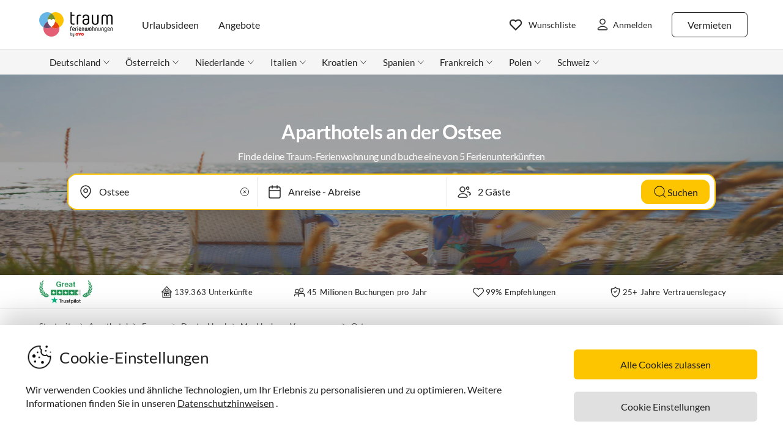

--- FILE ---
content_type: text/html; charset=utf-8
request_url: https://www.traum-ferienwohnungen.de/mobilheim/europa/deutschland/ostsee/
body_size: 71235
content:
<!DOCTYPE html><html lang="de-DE" style="scroll-behavior:smooth"><head><meta http-equiv="Content-Type" content="text/html; charset=utf-8"/><meta http-equiv="X-UA-Compatible" content="IE=edge,chrome=1"/><meta charSet="utf-8"/><title>Mobilheim an der Ostsee mieten - Urlaub  Mobilheim</title><meta http-equiv="X-UA-Compatible" content="IE=edge"/><meta name="viewport" content="viewport-fit=cover, width=device-width, initial-scale=1.0, minimum-scale=1.0, maximum-scale=5.0"/><meta name="description" content="Über 5 Mobilheim Ferienwohnungen &amp; Ferienhäuser an der Ostsee. Genieße deinen Ostsee-Urlaub ★ Schleswig-Holstein &amp; Mecklenburg-Vorpommern"/><meta name="content-language" content="de-DE"/><meta name="msvalidate.01" content="7295756D5DACC26A911F2500200504FC"/><meta name="google-site-verification" content="QLTO3tCtcuEwPlXDygQXeYZHMGsKcPnBd2Uf8vXJJCM"/><meta name="p:domain_verify" content="4bd5af6331242b3a140bbcdc4391e5c6"/><meta name="robots" content="index, follow"/><meta name="copyright" content="Traum-Ferienwohnungen GmbH"/><meta property="og:title" content="Mobilheim an der Ostsee mieten - Urlaub  Mobilheim"/><meta property="og:description" content="Über 5 Mobilheim Ferienwohnungen &amp; Ferienhäuser an der Ostsee. Genieße deinen Ostsee-Urlaub ★ Schleswig-Holstein &amp; Mecklenburg-Vorpommern"/><meta property="og:site_name" content="Traum-Ferienwohnungen"/><meta property="og:type" content="website"/><meta property="og:url" content="https://www.traum-ferienwohnungen.de/mobilheim/europa/deutschland/ostsee/"/><meta property="og:locale" content="de-DE"/><meta name="twitter:card" content="summary"/><meta name="twitter:title" content="Mobilheim an der Ostsee mieten - Urlaub  Mobilheim"/><meta name="twitter:description" content="Über 5 Mobilheim Ferienwohnungen &amp; Ferienhäuser an der Ostsee. Genieße deinen Ostsee-Urlaub ★ Schleswig-Holstein &amp; Mecklenburg-Vorpommern"/><meta name="twitter:url" content="https://www.traum-ferienwohnungen.de/mobilheim/europa/deutschland/ostsee/"/><meta name="twitter:site" content="@traumfewo"/><meta name="twitter:image" content="https://img2.traum-ferienwohnungen.de/region/272/full/ostsee.jpg"/><meta name="application-name" content="Traum-Ferienwohnungen - Ferien mit Herz"/><meta name="mobile-web-app-capable" content="yes"/><meta name="apple-mobile-web-app-title" content="TraumFewo"/><meta name="msapplication-TileColor" content="#FFFFFF"/><meta name="msapplication-TileImage" content="/guest-website-frontend@v1-12-46/assets/images/favicon/favicon-150.png"/><meta name="theme-color" content="#ffffff"/><link rel="preconnect" href="https://img2.traum-ferienwohnungen.de" crossorigin="anonymous"/><link rel="preconnect" href="https://images.traum-ferienwohnungen.de" crossorigin="anonymous"/><link rel="dns-prefetch" href="//storage.googleapis.com"/><link rel="dns-prefetch" href="//www.googletagmanager.com"/><link rel="canonical" href="https://www.traum-ferienwohnungen.de/mobilheim/europa/deutschland/ostsee/"/><link rel="alternate" href="https://www.traum-ferienwohnungen.de/mobilheim/europa/deutschland/ostsee/" hrefLang="de-DE"/><link rel="alternate" href="https://www.traum-ferienwohnungen.at/mobilheim/europa/deutschland/ostsee/" hrefLang="de-AT"/><link rel="alternate" href="https://www.traum-ferienwohnungen.ch/mobilheim/europa/deutschland/ostsee/" hrefLang="de-CH"/><link rel="alternate" href="https://www.vacation-apartments.com/mobile-home/europe/germany/baltic_sea/" hrefLang="en-US"/><link rel="alternate" href="https://www.holiday-apartments.co.uk/mobile-home/europe/germany/baltic_sea/" hrefLang="en-GB"/><link rel="alternate" href="https://www.traumhomes.nl/mobilhome/europa/duitsland/oostzee/" hrefLang="nl-NL"/><link rel="alternate" href="https://www.traumhomes.fr/maison-mobile/leurope/allemagne/mer_baltique/" hrefLang="fr-FR"/><link rel="alternate" href="https://www.traumhomes.it/casa-mobile/europa/germania/mare_baltico/" hrefLang="it-IT"/><link rel="alternate" href="https://www.traumhomes.es/casa-movil/europa/alemania/mar_baltico/" hrefLang="es-ES"/><link rel="preload" as="image" href="https://img2.traum-ferienwohnungen.de/region/272/grid-small/ostsee.jpg?imwidth=320" fetchpriority="high" media="(max-width: 479px)"/><link rel="preload" as="image" href="https://img2.traum-ferienwohnungen.de/region/272/grid-medium/ostsee.jpg?imwidth=480" fetchpriority="high" media="(min-width: 480px) and (max-width: 767px)"/><link rel="preload" as="image" href="https://img2.traum-ferienwohnungen.de/region/272/grid-large/ostsee.jpg?imwidth=640" fetchpriority="high" media="(min-width: 768px) and (max-width: 1023px)"/><link rel="preload" as="image" href="https://img2.traum-ferienwohnungen.de/region/272/grid-large-wide-retina/ostsee.jpg?imwidth=1024" fetchpriority="high" media="(min-width: 1024px) and (max-width: 1275px)"/><link rel="preload" as="image" href="https://img2.traum-ferienwohnungen.de/region/272/grid-large-wide-retina/ostsee.jpg?imwidth=1600" fetchpriority="high" media="(min-width: 1276px)"/><link rel="shortcut icon" type="image/x-icon" href="/guest-website-frontend@v1-12-46/assets/images/favicon/favicon.ico"/><link rel="icon" type="image/vnd.microsoft.icon" sizes="16x16 32x32 48x48" href="/guest-website-frontend@v1-12-46/assets/images/favicon/favicon.ico"/><link rel="icon" type="image/png" sizes="16x16" href="/guest-website-frontend@v1-12-46/assets/images/favicon/favicon-16.png"/><link rel="icon" type="image/png" sizes="32x32" href="/guest-website-frontend@v1-12-46/assets/images/favicon/favicon-32.png"/><link rel="apple-touch-icon" sizes="76x76" href="/guest-website-frontend@v1-12-46/assets/images/favicon/favicon-76.png"/><link rel="apple-touch-icon" sizes="120x120" href="/guest-website-frontend@v1-12-46/assets/images/favicon/favicon-120.png"/><link rel="apple-touch-icon" sizes="152x152" href="/guest-website-frontend@v1-12-46/assets/images/favicon/favicon-152.png"/><link rel="apple-touch-icon" sizes="180x180" href="/guest-website-frontend@v1-12-46/assets/images/favicon/favicon-180.png"/><link rel="apple-touch-icon" sizes="192x192" href="/guest-website-frontend@v1-12-46/assets/images/favicon/favicon-180.png"/><link rel="mask-icon" href="/guest-website-frontend@v1-12-46/assets/images/favicon/safari-pinned-tab.svg" color="#5bbad5"/><script>
        window.dataLayer = window.dataLayer || [];
        function gtag(){dataLayer.push(arguments);}

        if (localStorage.getItem('consentMode') === null) {
            gtag('consent', 'default', {
                'ad_storage': 'denied',
                'ad_user_data': 'denied',
                'ad_personalization': 'denied',
                'analytics_storage': 'denied',
                'functionality_storage': 'denied',
                'personalization_storage': 'denied',
                'security_storage': 'denied',
            });
        } else {
            gtag('consent', 'default', JSON.parse(localStorage.getItem('consentMode')));
        }

        (function(w,d,s,l,i){w[l]=w[l]||[];w[l].push({'gtm.start':
        new Date().getTime(),event:'gtm.js'});var f=d.getElementsByTagName(s)[0],
        j=d.createElement(s),dl=l!='dataLayer'?'&l='+l:'';j.defer=true;j.src=
        'https://www.googletagmanager.com/gtm.js?id='+i+dl;f.parentNode.insertBefore(j,f);
        })(window,document,'script','dataLayer','GTM-NQVNQV');</script><script type="application/ld+json">{"@context":"https://schema.org","@type":"Product","name":"Aparthotels an der","description":"Über 5 Mobilheim Ferienwohnungen & Ferienhäuser an der Ostsee. Genieße deinen Ostsee-Urlaub ★ Schleswig-Holstein & Mecklenburg-Vorpommern","brand":{"@type":"Brand","name":"Traum-Ferienwohnungen"},"aggregateRating":{"@type":"AggregateRating","bestRating":"5","worstRating":"1","ratingValue":5,"reviewCount":5},"image":"https://img2.traum-ferienwohnungen.de/region/272/grid-large-wide-retina/ostsee.jpg"}</script><meta name="next-head-count" content="60"/><link rel="preload" href="/guest-website-frontend@v1-12-46/_next/static/css/b216049c17f1a7e25d3e.css" as="style"/><link rel="stylesheet" href="/guest-website-frontend@v1-12-46/_next/static/css/b216049c17f1a7e25d3e.css" data-n-g=""/><noscript data-n-css=""></noscript><script defer="" nomodule="" src="/guest-website-frontend@v1-12-46/_next/static/chunks/polyfills-a40ef1678bae11e696dba45124eadd70.js"></script><script src="/guest-website-frontend@v1-12-46/_next/static/chunks/webpack-dc34a3b4cd7661965d34.js" defer=""></script><script src="/guest-website-frontend@v1-12-46/_next/static/chunks/framework-ee7f4db754ed3f3ec0b7.js" defer=""></script><script src="/guest-website-frontend@v1-12-46/_next/static/chunks/main-bc354ffa19b6e9c1ba0a.js" defer=""></script><script src="/guest-website-frontend@v1-12-46/_next/static/chunks/pages/_app-445e271d6cda1997154d.js" defer=""></script><script src="/guest-website-frontend@v1-12-46/_next/static/chunks/8514-f2c839f1216b11aeaee0.js" defer=""></script><script src="/guest-website-frontend@v1-12-46/_next/static/chunks/8777-48bb2d5030b8193ef8b4.js" defer=""></script><script src="/guest-website-frontend@v1-12-46/_next/static/chunks/1086-d17ce9aa97860768701f.js" defer=""></script><script src="/guest-website-frontend@v1-12-46/_next/static/chunks/5675-d494106a0b3e611c63ae.js" defer=""></script><script src="/guest-website-frontend@v1-12-46/_next/static/chunks/5709-ef9d9a84eecdc112a7d4.js" defer=""></script><script src="/guest-website-frontend@v1-12-46/_next/static/chunks/9299-98f0eae2ce2d7c95c648.js" defer=""></script><script src="/guest-website-frontend@v1-12-46/_next/static/chunks/4463-58789bf76f817da6606a.js" defer=""></script><script src="/guest-website-frontend@v1-12-46/_next/static/chunks/3349-32e249b765dd30b1db60.js" defer=""></script><script src="/guest-website-frontend@v1-12-46/_next/static/chunks/3941-ee9eae8c10ab51e41c55.js" defer=""></script><script src="/guest-website-frontend@v1-12-46/_next/static/chunks/6583-5574e65d9c3cd1d503a7.js" defer=""></script><script src="/guest-website-frontend@v1-12-46/_next/static/chunks/6494-f8e2e18b8be3f2887f3c.js" defer=""></script><script src="/guest-website-frontend@v1-12-46/_next/static/chunks/2385-7cfebc6f254b7016baf4.js" defer=""></script><script src="/guest-website-frontend@v1-12-46/_next/static/chunks/pages/region-93dfcc24c733e68c22de.js" defer=""></script><script src="/guest-website-frontend@v1-12-46/_next/static/guest-website-frontend@b49f3168892bf55dc38fb94e346b6c9955e469c9/_buildManifest.js" defer=""></script><script src="/guest-website-frontend@v1-12-46/_next/static/guest-website-frontend@b49f3168892bf55dc38fb94e346b6c9955e469c9/_ssgManifest.js" defer=""></script><style id="__jsx-1968069952">@font-face{font-family:'Lato';src:local('Lato:Regular'),local('Lato-Regular'), url('/guest-website-frontend@v1-12-46/fonts/Lato-Regular.woff2') format('woff2');font-weight:normal;font-display:swap;}@font-face{font-family:'Lato';src:local('Lato:Bold'),local('Lato-Bold'),url('/guest-website-frontend@v1-12-46/fonts/Lato-Bold.woff2') format('woff2');font-weight:bold;font-display:swap;}@font-face{font-family:'Yummo';src:local('Yummo:Bold'),local('Yummo-Bold'), url('/guest-website-frontend@v1-12-46/fonts/Yummo-Bold.otf') format('opentype');font-weight:bold;font-display:swap;}@font-face{font-family:'Yummo';src:local('Yummo:Regular'),local('Yummo-Regular'), url('/guest-website-frontend@v1-12-46/fonts/Yummo-Regular.otf') format('opentype');font-weight:normal;font-display:swap;}@font-face{font-family:'Inter';font-style:normal;font-weight:400 700;font-display:swap;src:local('Inter'),url('/guest-website-frontend@v1-12-46/fonts/Inter.woff2'):format('woff2');}</style><style data-styled="" data-styled-version="5.3.0">*{font-family:Lato,Verdana,sans-serif;font-weight:400;color:#212121;}/*!sc*/
html{-webkit-scroll-behavior:smooth;-moz-scroll-behavior:smooth;-ms-scroll-behavior:smooth;scroll-behavior:smooth;box-sizing:border-box;}/*!sc*/
*,*::before,*::after{box-sizing:inherit;}/*!sc*/
html,sub,sup,button,input,optgroup,select,textarea{line-height:normal;}/*!sc*/
p,h1,h2,h3,h4,h5,h6,ul,li,button{margin:0;padding:0;}/*!sc*/
input{border:none;outline:none;}/*!sc*/
button,input[type='submit'],input[type='reset']{background:none;color:inherit;border:none;outline:inherit;margin:0;padding:0;cursor:pointer;}/*!sc*/
b,strong{font-weight:700;}/*!sc*/
.ReactModal__Body--open{overflow:hidden !important;}/*!sc*/
data-styled.g1[id="sc-global-iEDSUG1"]{content:"sc-global-iEDSUG1,"}/*!sc*/
@media only screen and (max-width:1023px){.cYrKzH{position:-webkit-sticky;position:sticky;top:0;width:100%;z-index:100;border-bottom:0.0625rem solid #e0e0e0;padding-left:0.75rem;background-color:#ffffff;}}/*!sc*/
data-styled.g2[id="header-section-styles__StickyContainer-sc-1fv3wji-0"]{content:"cYrKzH,"}/*!sc*/
.dcsiEi{position:relative;display:-webkit-box;display:-webkit-flex;display:-ms-flexbox;display:flex;-webkit-box-pack:justify;-webkit-justify-content:space-between;-ms-flex-pack:justify;justify-content:space-between;top:0;width:100%;height:3.25rem;z-index:100;background-color:#ffffff;}/*!sc*/
@media only screen and (min-width:768px){.dcsiEi{max-width:83rem;margin:0 auto;height:4.375rem;}}/*!sc*/
@media only screen and (min-width:1024px){.dcsiEi{height:5rem;}}/*!sc*/
data-styled.g3[id="header-section-styles__HeaderBar-sc-1fv3wji-1"]{content:"dcsiEi,"}/*!sc*/
.kzZdDT{width:inherit;height:inherit;display:-webkit-box;display:-webkit-flex;display:-ms-flexbox;display:flex;color:#212121;-webkit-align-items:center;-webkit-box-align:center;-ms-flex-align:center;align-items:center;-webkit-box-pack:justify;-webkit-justify-content:space-between;-ms-flex-pack:justify;justify-content:space-between;font-family:Lato,Verdana,sans-serif;font-size:1.25rem;font-weight:400;}/*!sc*/
@media only screen and (min-width:1024px){.kzZdDT{padding:0 0.5rem;}}/*!sc*/
@media only screen and (min-width:1276px){.kzZdDT{padding:0 3rem;}}/*!sc*/
data-styled.g4[id="header-section-styles__HeaderBarContent-sc-1fv3wji-2"]{content:"kzZdDT,"}/*!sc*/
.iRxNBP{display:-webkit-box;display:-webkit-flex;display:-ms-flexbox;display:flex;-webkit-align-items:center;-webkit-box-align:center;-ms-flex-align:center;align-items:center;font-family:Lato,Helvetica,sans-serif;font-size:0.875rem;line-height:1.5rem;color:#212121;padding:0.25rem;font-weight:400;contain:layout style;}/*!sc*/
@media (min-width:768px){.iRxNBP{display:-webkit-box;display:-webkit-flex;display:-ms-flexbox;display:flex;padding:1.25rem 0.75rem;font-size:0.82rem;line-height:normal;-webkit-text-decoration:none;text-decoration:none;color:#212121;}.iRxNBP:hover{-webkit-text-decoration:underline;text-decoration:underline;}}/*!sc*/
@media (min-width:340px){.iRxNBP{padding:0;}}/*!sc*/
@media (min-width:1024px){.iRxNBP{padding:1.25rem calc(0.75rem + 0.125rem);font-size:0.875rem;}}/*!sc*/
@media (min-width:1276px){.iRxNBP{padding:1.25rem 1rem;}}/*!sc*/
data-styled.g5[id="header-section-styles__NavigationItem-sc-1fv3wji-3"]{content:"iRxNBP,"}/*!sc*/
@media (max-width:340px){.fbXBwP{padding:0;}}/*!sc*/
data-styled.g6[id="header-section-styles__WishlistIconWrapper-sc-1fv3wji-4"]{content:"fbXBwP,"}/*!sc*/
.MqRtN{cursor:pointer;display:-webkit-box;display:-webkit-flex;display:-ms-flexbox;display:flex;-webkit-align-items:center;-webkit-box-align:center;-ms-flex-align:center;align-items:center;}/*!sc*/
.MqRtN:hover{-webkit-text-decoration:none;text-decoration:none;}/*!sc*/
data-styled.g7[id="header-section-styles__NavigationButton-sc-1fv3wji-5"]{content:"MqRtN,"}/*!sc*/
.eAwgMr{font-size:1rem;pointer-events:none;}/*!sc*/
.header-section-styles__NavigationButton-sc-1fv3wji-5:hover .header-section-styles__NavigationButtonText-sc-1fv3wji-6{-webkit-text-decoration:underline;text-decoration:underline;}/*!sc*/
data-styled.g8[id="header-section-styles__NavigationButtonText-sc-1fv3wji-6"]{content:"eAwgMr,"}/*!sc*/
.hacsJw{font:400 1rem Lato,Verdana,sans-serif;color:inherit;}/*!sc*/
@media only screen and (min-width:1024px){.hacsJw{padding:0.3125rem 1.25rem;}}/*!sc*/
data-styled.g9[id="header-section-styles__GhostButtonContent-sc-1fv3wji-7"]{content:"hacsJw,"}/*!sc*/
.eolOqP{display:-webkit-box;display:-webkit-flex;display:-ms-flexbox;display:flex;-webkit-align-items:center;-webkit-box-align:center;-ms-flex-align:center;align-items:center;-webkit-text-decoration:none;text-decoration:none;height:100%;color:#212121;padding:0.625rem 0 0.625rem 0.625rem;cursor:pointer;}/*!sc*/
@media only screen and (min-width:1024px){.eolOqP{padding:0.625rem 2rem 0.625rem 1rem;}}/*!sc*/
data-styled.g19[id="header-section-styles__LogoWrapper-sc-1fv3wji-17"]{content:"eolOqP,"}/*!sc*/
.fdlhd{height:1.5rem;}/*!sc*/
@media only screen and (min-width:768px){.fdlhd{height:2.063rem;}}/*!sc*/
@media only screen and (min-width:1024px){.fdlhd{height:2.5rem;}}/*!sc*/
data-styled.g20[id="header-section-styles__LogoImage-sc-1fv3wji-18"]{content:"fdlhd,"}/*!sc*/
.bjGRJs{height:1.375rem;width:1.5rem;cursor:pointer;pointer-events:none;}/*!sc*/
@media only screen and (min-width:1276px){.bjGRJs{margin-right:0.3125rem;}}/*!sc*/
data-styled.g21[id="header-section-styles__IconImage-sc-1fv3wji-19"]{content:"bjGRJs,"}/*!sc*/
.lnKtOX{height:1rem;width:1rem;cursor:pointer;}/*!sc*/
@media only screen and (min-width:1276px){.lnKtOX{margin-right:0.3125rem;}}/*!sc*/
data-styled.g22[id="header-section-styles__CrossImage-sc-1fv3wji-20"]{content:"lnKtOX,"}/*!sc*/
.hdrwqR{display:-webkit-box;display:-webkit-flex;display:-ms-flexbox;display:flex;-webkit-align-items:center;-webkit-box-align:center;-ms-flex-align:center;align-items:center;height:100%;gap:0.5rem;}/*!sc*/
@media only screen and (min-width:768px){.hdrwqR{font-weight:600;}}/*!sc*/
@media only screen and (min-width:1024px){.hdrwqR{-webkit-flex-direction:row-reverse;-ms-flex-direction:row-reverse;flex-direction:row-reverse;}}/*!sc*/
data-styled.g24[id="header-section-styles__RightSubContainer-sc-1fv3wji-22"]{content:"hdrwqR,"}/*!sc*/
.joppWP{display:-webkit-box;display:-webkit-flex;display:-ms-flexbox;display:flex;-webkit-align-items:center;-webkit-box-align:center;-ms-flex-align:center;align-items:center;height:100%;}/*!sc*/
data-styled.g25[id="header-section-styles__LeftSubContainer-sc-1fv3wji-23"]{content:"joppWP,"}/*!sc*/
.eQpneS{position:relative;}/*!sc*/
@media only screen and (min-width:1024px){.eQpneS{padding-left:1.25rem;}.eQpneS:hover{-webkit-text-decoration:underline;text-decoration:underline;}}/*!sc*/
data-styled.g26[id="header-section-styles__ButtonWrapper-sc-1fv3wji-24"]{content:"eQpneS,"}/*!sc*/
.bCLJqK{position:relative;padding:0;}/*!sc*/
@media only screen and (min-width:1024px){.bCLJqK{padding-left:1.25rem;}.bCLJqK:hover{-webkit-text-decoration:underline;text-decoration:underline;}}/*!sc*/
data-styled.g27[id="header-section-styles__UserIconWrapper-sc-1fv3wji-25"]{content:"bCLJqK,"}/*!sc*/
.kNJSDH{display:-webkit-box;display:-webkit-flex;display:-ms-flexbox;display:flex;-webkit-align-items:center;-webkit-box-align:center;-ms-flex-align:center;align-items:center;padding:0.25rem;font-size:0.75rem;font-weight:400;}/*!sc*/
@media (min-width:340px){.kNJSDH{padding:0.5rem;}}/*!sc*/
@media only screen and (min-width:1024px){.kNJSDH{padding:0.625rem 0.625rem 0.625rem 1rem;}}/*!sc*/
data-styled.g29[id="header-section-styles__GhostButtonWrapper-sc-1fv3wji-27"]{content:"kNJSDH,"}/*!sc*/
.lnGHSq{-webkit-text-decoration:none;text-decoration:none;}/*!sc*/
data-styled.g30[id="header-section-styles__SeoHref-sc-1fv3wji-28"]{content:"lnGHSq,"}/*!sc*/
.hmZeRJ{display:-webkit-box;display:-webkit-flex;display:-ms-flexbox;display:flex;-webkit-align-items:center;-webkit-box-align:center;-ms-flex-align:center;align-items:center;height:100%;-webkit-text-decoration:none;text-decoration:none;color:#212121;cursor:pointer;-webkit-box-pack:center;-webkit-justify-content:center;-ms-flex-pack:center;justify-content:center;}/*!sc*/
@media only screen and (min-width:340px){.hmZeRJ{padding:0 1rem 0 0;}}/*!sc*/
@media only screen and (min-width:1024px){.hmZeRJ{display:none;}}/*!sc*/
data-styled.g31[id="header-section-styles__MenuIconWrapper-sc-1fv3wji-29"]{content:"hmZeRJ,"}/*!sc*/
.keETYe{position:absolute;bottom:1.5rem;-webkit-transform:translate(-50%,-50%);-ms-transform:translate(-50%,-50%);transform:translate(-50%,-50%);left:50%;width:100%;padding:0 1.25rem;}/*!sc*/
.keETYe a{width:100%;text-align:center;padding:0.5rem 1rem;}/*!sc*/
data-styled.g32[id="header-section-styles__DrawerLandlordButtonWrapper-sc-1fv3wji-30"]{content:"keETYe,"}/*!sc*/
.cqpkKu{display:-webkit-box;display:-webkit-flex;display:-ms-flexbox;display:flex;-webkit-align-items:center;-webkit-box-align:center;-ms-flex-align:center;align-items:center;-webkit-box-pack:justify;-webkit-justify-content:space-between;-ms-flex-pack:justify;justify-content:space-between;-webkit-text-decoration:none;text-decoration:none;padding:1rem;width:100%;contain:layout style;}/*!sc*/
data-styled.g37[id="header-section-styles__DrawerItem-sc-1fv3wji-35"]{content:"cqpkKu,"}/*!sc*/
.cKFUrs{display:-webkit-box;display:-webkit-flex;display:-ms-flexbox;display:flex;-webkit-align-items:center;-webkit-box-align:center;-ms-flex-align:center;align-items:center;}/*!sc*/
data-styled.g38[id="header-section-styles__DrawerItemLeft-sc-1fv3wji-36"]{content:"cKFUrs,"}/*!sc*/
.edWxLV{padding-left:1rem;font-weight:300;font-size:1rem;pointer-events:none;}/*!sc*/
data-styled.g39[id="header-section-styles__DrawerItemText-sc-1fv3wji-37"]{content:"edWxLV,"}/*!sc*/
.fXMlQH{display:-webkit-box;display:-webkit-flex;display:-ms-flexbox;display:flex;-webkit-box-pack:justify;-webkit-justify-content:space-between;-ms-flex-pack:justify;justify-content:space-between;-webkit-align-items:center;-webkit-box-align:center;-ms-flex-align:center;align-items:center;border-bottom:0.0625rem #e0e0e0 solid;padding:0.25rem 1rem 0.25rem 0.5rem;}/*!sc*/
data-styled.g40[id="header-section-styles__MenuDrawerHeader-sc-1fv3wji-38"]{content:"fXMlQH,"}/*!sc*/
.kYEjTv{display:-webkit-box;display:-webkit-flex;display:-ms-flexbox;display:flex;-webkit-align-items:center;-webkit-box-align:center;-ms-flex-align:center;align-items:center;position:relative;}/*!sc*/
data-styled.g42[id="header-section-styles__WishlistIconContainer-sc-1fv3wji-40"]{content:"kYEjTv,"}/*!sc*/
.jUwPNy{display:none;padding-left:0.25rem;font-size:0.875rem;}/*!sc*/
@media only screen and (min-width:1276px){.jUwPNy{display:block;}}/*!sc*/
data-styled.g45[id="header-section-styles__WishlistText-sc-1fv3wji-43"]{content:"jUwPNy,"}/*!sc*/
.joGTyn{font-size:0.875rem;display:none;pointer-events:none;}/*!sc*/
@media only screen and (min-width:1276px){.joGTyn{display:block;}}/*!sc*/
data-styled.g46[id="header-section-styles__LoginButtonText-sc-1fv3wji-44"]{content:"joGTyn,"}/*!sc*/
.gjhHhz{display:-webkit-box;display:-webkit-flex;display:-ms-flexbox;display:flex;}/*!sc*/
@media only screen and (min-width:1024px){.gjhHhz{display:none;}}/*!sc*/
data-styled.g47[id="header-section-styles__CompactLayoutWrapper-sc-1fv3wji-45"]{content:"gjhHhz,"}/*!sc*/
.bemZKd{display:none;}/*!sc*/
@media only screen and (min-width:1024px){.bemZKd{display:-webkit-box;display:-webkit-flex;display:-ms-flexbox;display:flex;}}/*!sc*/
data-styled.g48[id="header-section-styles__DesktopLayoutWrapper-sc-1fv3wji-46"]{content:"bemZKd,"}/*!sc*/
.iuQyqi{display:-webkit-box;display:-webkit-flex;display:-ms-flexbox;display:flex;-webkit-align-items:center;-webkit-box-align:center;-ms-flex-align:center;align-items:center;}/*!sc*/
data-styled.g49[id="header-section-styles__ListRentalWrapper-sc-1fv3wji-47"]{content:"iuQyqi,"}/*!sc*/
.QuRvz{display:-webkit-box;display:-webkit-flex;display:-ms-flexbox;display:flex;-webkit-align-items:center;-webkit-box-align:center;-ms-flex-align:center;align-items:center;gap:0.5rem;}/*!sc*/
data-styled.g50[id="header-section-styles__UserActionsContainer-sc-1fv3wji-48"]{content:"QuRvz,"}/*!sc*/
.dbJeTE{display:none;}/*!sc*/
data-styled.g52[id="drawer-styles__DrawerCheckbox-sc-1no4kgo-1"]{content:"dbJeTE,"}/*!sc*/
.ciCqMN{position:fixed;visibility:hidden;background:#ffffff;-webkit-transition:all;transition:all;}/*!sc*/
.drawer-styles__DrawerCheckbox-sc-1no4kgo-1:checked ~ .drawer-styles__DrawerNav-sc-1no4kgo-2{visibility:visible;-webkit-transform:translate3d(0,0,0) !important;-ms-transform:translate3d(0,0,0) !important;transform:translate3d(0,0,0) !important;}/*!sc*/
data-styled.g53[id="drawer-styles__DrawerNav-sc-1no4kgo-2"]{content:"ciCqMN,"}/*!sc*/
.llbwsG{display:none;height:100%;left:0;position:fixed;top:0;width:100%;}/*!sc*/
.drawer-styles__DrawerCheckbox-sc-1no4kgo-1:checked ~ .drawer-styles__DrawerOverlay-sc-1no4kgo-3{display:block;opacity:1;}/*!sc*/
data-styled.g54[id="drawer-styles__DrawerOverlay-sc-1no4kgo-3"]{content:"llbwsG,"}/*!sc*/
.cYZRdz{display:inline-block;cursor:pointer;-webkit-text-decoration:none;text-decoration:none;padding:0.3125rem;outline:none;border-radius:0.375rem;-webkit-transition-duration:0.2s;transition-duration:0.2s;}/*!sc*/
.gKvpGR{display:inline-block;cursor:pointer;-webkit-text-decoration:none;text-decoration:none;padding:8px 16px;outline:none;border-radius:0.375rem;-webkit-transition-duration:0.2s;transition-duration:0.2s;}/*!sc*/
.idzzGh{display:inline-block;cursor:pointer;-webkit-text-decoration:none;text-decoration:none;padding:0.75rem 1rem;outline:none;border-radius:1rem;-webkit-transition-duration:0.2s;transition-duration:0.2s;}/*!sc*/
.iflyIl{display:inline-block;cursor:pointer;-webkit-text-decoration:none;text-decoration:none;padding:0.75rem 1rem;outline:none;border-radius:16px;-webkit-transition-duration:0.2s;transition-duration:0.2s;}/*!sc*/
.bbMNOz{display:inline-block;cursor:pointer;-webkit-text-decoration:none;text-decoration:none;padding:0.75rem 1rem;outline:none;border-radius:0.375rem;-webkit-transition-duration:0.2s;transition-duration:0.2s;}/*!sc*/
.fnJLF{display:inline-block;cursor:pointer;-webkit-text-decoration:none;text-decoration:none;padding:8px 16px;outline:none;border-radius:0.375rem;-webkit-transition-duration:0.2s;transition-duration:0.2s;width:100%;}/*!sc*/
data-styled.g55[id="button-styles__ButtonContainer-sc-1hpgd3o-0"]{content:"cYZRdz,gKvpGR,idzzGh,iflyIl,bbMNOz,fnJLF,"}/*!sc*/
.joLEIq{border:0.0625rem solid #212121;background-color:#ffffff;color:#212121;}/*!sc*/
.joLEIq:hover{background-color:#212121;color:#ffffff;border-color:#212121;}/*!sc*/
.dWDoAq{border:0.0625rem solid #64b6e7;background-color:#ffffff;color:#64b6e7;}/*!sc*/
.dWDoAq:hover{background-color:#64b6e7;color:#ffffff;border-color:#64b6e7;}/*!sc*/
data-styled.g56[id="ghost-button-styles__Container-sc-1g1k25e-0"]{content:"joLEIq,dWDoAq,"}/*!sc*/
.cnOJsa{min-width:1.5rem;min-height:1.5rem;}/*!sc*/
data-styled.g72[id="icons__LocationPinIcon-sc-o9env6-0"]{content:"cnOJsa,"}/*!sc*/
.cNWAvA{min-width:0.75rem;min-height:0.75rem;}/*!sc*/
data-styled.g88[id="icons__ChevronDownIcon-sc-o9env6-16"]{content:"cNWAvA,"}/*!sc*/
.eNXHpr{border:none;background-color:#fdc400;color:inherit;}/*!sc*/
.eNXHpr:hover{background-color:#fedc66;}/*!sc*/
data-styled.g101[id="solid-button-styles__Container-sc-1g0chaw-0"]{content:"eNXHpr,"}/*!sc*/
.dHBEoQ .Overlay{position:fixed;top:0;left:0;right:0;bottom:0;display:-webkit-box;display:-webkit-flex;display:-ms-flexbox;display:flex;-webkit-box-pack:center;-webkit-justify-content:center;-ms-flex-pack:center;justify-content:center;-webkit-align-items:center;-webkit-box-align:center;-ms-flex-align:center;align-items:center;z-index:10002;height:100%;}/*!sc*/
.dHBEoQ .ReactModal__Overlay{background-color:transparent;-webkit-transition:background-color 200ms ease-out;transition:background-color 200ms ease-out;}/*!sc*/
.dHBEoQ .ReactModal__Overlay--after-open{background-color:#212121cc;}/*!sc*/
.dHBEoQ .ReactModal__Overlay--before-close{background-color:transparent;}/*!sc*/
.dHBEoQ .Modal{position:relative;background-color:#ffffff;overflow:auto;border-radius:0.25rem;outline:none;}/*!sc*/
data-styled.g109[id="modal__Modal-sc-17m913l-0"]{content:"dHBEoQ,"}/*!sc*/
.cTUUCF .Modal{width:100%;height:100%;display:-webkit-box;display:-webkit-flex;display:-ms-flexbox;display:flex;-webkit-flex-direction:column;-ms-flex-direction:column;flex-direction:column;}/*!sc*/
data-styled.g141[id="full-screen-modal__FullScreenModal-sc-xhzx9i-0"]{content:"cTUUCF,"}/*!sc*/
.DTLBA{-webkit-user-select:none;-moz-user-select:none;-ms-user-select:none;user-select:none;}/*!sc*/
data-styled.g145[id="modal-styles__GuestPickerModalContainer-sc-14v6nk-0"]{content:"DTLBA,"}/*!sc*/
.fCHWet{position:absolute;border-radius:0.375rem;background-color:#ffffff;width:-webkit-max-content;width:-moz-max-content;width:max-content;overflow:hidden;box-shadow:0 0 7px #00000026;visibility:hidden;opacity:0;-webkit-transition:visibility 200ms ease-out,opacity 200ms ease-out;transition:visibility 200ms ease-out,opacity 200ms ease-out;}/*!sc*/
data-styled.g146[id="widget-card__WidgetCard-sc-1qwslr-0"]{content:"fCHWet,"}/*!sc*/
.dcDqEj{position:relative;width:100%;}/*!sc*/
data-styled.g147[id="widget-styles__WidgetContainer-sc-1hrgr78-0"]{content:"dcDqEj,"}/*!sc*/
.RErCJ{position:relative;display:-webkit-box;display:-webkit-flex;display:-ms-flexbox;display:flex;-webkit-align-items:center;-webkit-box-align:center;-ms-flex-align:center;align-items:center;background-color:white;border-right:0.0625rem solid #00000019;height:3rem;padding-left:10px;}/*!sc*/
@media only screen and (max-width:767px){.RErCJ{border-right:none;border-bottom:0.0625rem dotted #00000019;}}/*!sc*/
.widget-styles__WidgetContainer-sc-1hrgr78-0:first-child .widget-styles__WidgetInputContainer-sc-1hrgr78-1{border-radius:0.375rem 0 0 0.375rem;}/*!sc*/
.widget-styles__WidgetContainer-sc-1hrgr78-0:last-child .widget-styles__WidgetInputContainer-sc-1hrgr78-1{border-radius:0 0.375rem 0.375rem 0;}/*!sc*/
.hhDplX{position:relative;display:-webkit-box;display:-webkit-flex;display:-ms-flexbox;display:flex;-webkit-align-items:center;-webkit-box-align:center;-ms-flex-align:center;align-items:center;background-color:white;border:none;height:3rem;padding-left:10px;}/*!sc*/
.widget-styles__WidgetContainer-sc-1hrgr78-0:first-child .widget-styles__WidgetInputContainer-sc-1hrgr78-1{border-radius:0.375rem 0 0 0.375rem;}/*!sc*/
.widget-styles__WidgetContainer-sc-1hrgr78-0:last-child .widget-styles__WidgetInputContainer-sc-1hrgr78-1{border-radius:0 0.375rem 0.375rem 0;}/*!sc*/
data-styled.g148[id="widget-styles__WidgetInputContainer-sc-1hrgr78-1"]{content:"RErCJ,hhDplX,"}/*!sc*/
.fGKrIA{-webkit-user-select:none;-moz-user-select:none;-ms-user-select:none;user-select:none;width:100%;padding-left:10px;border-right:0.0625rem solid #00000019;}/*!sc*/
@media only screen and (max-width:767px){.fGKrIA{border-right:none;border-bottom:0.0625rem dotted #00000019;}}/*!sc*/
.gcEMhG{-webkit-user-select:none;-moz-user-select:none;-ms-user-select:none;user-select:none;width:100%;padding-left:10px;border:none;}/*!sc*/
data-styled.g149[id="widget-styles__NonSelectableWidgetInputContainer-sc-1hrgr78-2"]{content:"fGKrIA,gcEMhG,"}/*!sc*/
.QhJJa{background-color:transparent;padding:0.5rem 0.5rem 0.5rem 2.25rem;width:100%;font-size:1rem;line-height:1.5rem;white-space:nowrap;text-overflow:ellipsis;overflow:hidden;}/*!sc*/
@media only screen and (min-width:1024px){.QhJJa{padding:0.75rem 1rem 0.75rem 2.5rem;}}/*!sc*/
data-styled.g150[id="widget-styles__WidgetInput-sc-1hrgr78-3"]{content:"QhJJa,"}/*!sc*/
.faHhxi{position:absolute;left:0.75rem;}/*!sc*/
@media only screen and (min-width:1024px){.faHhxi{left:1rem;}}/*!sc*/
data-styled.g152[id="widget-styles__InputIcon-sc-1hrgr78-5"]{content:"faHhxi,"}/*!sc*/
.iRIzP{top:100%;margin-top:0.25rem;border:0.0625rem solid #00000019;box-shadow:0 8px 10px #0000000f,0 3px 14px #0000000a,0 5px 5px #00000014;z-index:10;}/*!sc*/
data-styled.g167[id="widget-styles__SearchbarWidgetCard-sc-1hrgr78-20"]{content:"iRIzP,"}/*!sc*/
.bxrdQB{-webkit-user-select:none;-moz-user-select:none;-ms-user-select:none;user-select:none;cursor:pointer;}/*!sc*/
data-styled.g168[id="widget-styles__GuestsInput-sc-uv3sxf-0"]{content:"bxrdQB,"}/*!sc*/
.dERLzX{position:absolute;left:0;z-index:-1;-webkit-user-select:none;-moz-user-select:none;-ms-user-select:none;user-select:none;}/*!sc*/
data-styled.g184[id="widget-styles__DateInputBackground-sc-908dn9-0"]{content:"dERLzX,"}/*!sc*/
.ifjSmk{-webkit-user-select:none;-moz-user-select:none;-ms-user-select:none;user-select:none;cursor:pointer;}/*!sc*/
data-styled.g185[id="widget-styles__DateInput-sc-908dn9-1"]{content:"ifjSmk,"}/*!sc*/
.SDJPO{padding-right:1.75rem;}/*!sc*/
@media only screen and (min-width:1024px){.SDJPO{padding-right:2rem;}}/*!sc*/
data-styled.g216[id="widget-styles__LocationInput-sc-83pwsx-0"]{content:"SDJPO,"}/*!sc*/
.jESEPM{min-width:22.5rem;left:-0.0625rem;}/*!sc*/
@media only screen and (max-width:767px){.jESEPM{min-width:unset;width:100%;}}/*!sc*/
data-styled.g218[id="widget-styles__LocationPickerWidgetCard-sc-83pwsx-2"]{content:"jESEPM,"}/*!sc*/
.eeRORi{display:-webkit-box;display:-webkit-flex;display:-ms-flexbox;display:flex;background-color:#ffffff;-webkit-flex:1;-ms-flex:1;flex:1;max-height:4rem;height:4rem;width:85%;max-width:81.7rem;border-radius:1rem;box-shadow:0 0.375rem 1rem #00000019;-webkit-box-pack:center;-webkit-justify-content:center;-ms-flex-pack:center;justify-content:center;-webkit-align-items:center;-webkit-box-align:center;-ms-flex-align:center;align-items:center;border:0.125rem solid #fdc400;}/*!sc*/
@media only screen and (max-width:767px){.eeRORi{padding:0.5rem 0 0 0;max-height:-webkit-fit-content;max-height:-moz-fit-content;max-height:fit-content;margin-bottom:0.7rem;width:100%;border:1px solid #d3d3d3;-webkit-scroll-margin-top:70px;-moz-scroll-margin-top:70px;-ms-scroll-margin-top:70px;scroll-margin-top:70px;}}/*!sc*/
data-styled.g222[id="styles__SearchbarContainer-sc-d2pvfy-0"]{content:"eeRORi,"}/*!sc*/
.kCKrfZ{position:relative;display:-webkit-box;display:-webkit-flex;display:-ms-flexbox;display:flex;-webkit-flex-direction:column;-ms-flex-direction:column;flex-direction:column;width:100%;max-width:100%;-webkit-align-items:center;-webkit-box-align:center;-ms-flex-align:center;align-items:center;padding:0 0.375rem;}/*!sc*/
@media only screen and (min-width:767px){.kCKrfZ{-webkit-flex-direction:row;-ms-flex-direction:row;flex-direction:row;gap:0.5rem;padding:0;}}/*!sc*/
data-styled.g223[id="styles__SearchbarContent-sc-d2pvfy-1"]{content:"kCKrfZ,"}/*!sc*/
.cWIMXq{display:none;-webkit-align-items:center;-webkit-box-align:center;-ms-flex-align:center;align-items:center;-webkit-box-pack:center;-webkit-justify-content:center;-ms-flex-pack:center;justify-content:center;gap:0.5rem;padding:0.5rem 1rem;background-color:#fdc400;border:none;border-radius:0.75rem;cursor:pointer;font-size:1rem;color:#212121;white-space:nowrap;margin:0.5rem;min-width:7rem;min-height:2.5rem;}/*!sc*/
@media only screen and (min-width:767px){.cWIMXq{display:-webkit-box;display:-webkit-flex;display:-ms-flexbox;display:flex;}}/*!sc*/
.cWIMXq span{display:none;}/*!sc*/
@media only screen and (min-width:1024px){.cWIMXq span{display:inline;}}/*!sc*/
.cWIMXq:disabled{opacity:0.6;cursor:not-allowed;}/*!sc*/
.cWIMXq svg{width:1.5rem;height:1.5rem;}/*!sc*/
data-styled.g224[id="styles__SearchButton-sc-d2pvfy-2"]{content:"cWIMXq,"}/*!sc*/
.kCDejL{display:-webkit-box;display:-webkit-flex;display:-ms-flexbox;display:flex;-webkit-align-self:stretch;-ms-flex-item-align:stretch;align-self:stretch;padding:1rem;background-color:#fdc400;border:none;border-radius:0.5rem;cursor:pointer;font-size:1rem;color:#212121;-webkit-box-pack:center;-webkit-justify-content:center;-ms-flex-pack:center;justify-content:center;-webkit-align-items:center;-webkit-box-align:center;-ms-flex-align:center;align-items:center;margin:0.75rem 0.5625rem;}/*!sc*/
@media only screen and (min-width:767px){.kCDejL{display:none;}}/*!sc*/
.kCDejL:disabled{opacity:0.6;cursor:not-allowed;}/*!sc*/
data-styled.g225[id="styles__SubmitButton-sc-d2pvfy-3"]{content:"kCDejL,"}/*!sc*/
.kBsNnP{width:100%;background-repeat:no-repeat;background-position:top center;background-size:100% 67%;}/*!sc*/
@media only screen and (max-width:479px){.kBsNnP{background-image:linear-gradient(rgba(33,33,33,0.4),rgba(33,33,33,0.4)),linear-gradient(to bottom,transparent 0%,transparent 75%,rgba(255,255,255,0.8) 100%),url('https://img2.traum-ferienwohnungen.de/region/272/grid-small/ostsee.jpg?imwidth=320');}}/*!sc*/
@media only screen and (min-width:480px) and (max-width:767px){.kBsNnP{background-image:linear-gradient(rgba(33,33,33,0.4),rgba(33,33,33,0.4)),linear-gradient(to bottom,transparent 0%,transparent 75%,rgba(255,255,255,0.8) 100%),url('https://img2.traum-ferienwohnungen.de/region/272/grid-medium/ostsee.jpg?imwidth=480');}}/*!sc*/
@media only screen and (min-width:768px) and (max-width:1023px){.kBsNnP{background-size:100% 100%;height:20rem;background-image:linear-gradient(rgba(33,33,33,0.4),rgba(33,33,33,0.4)),url('https://img2.traum-ferienwohnungen.de/region/272/grid-large/ostsee.jpg?imwidth=640');}}/*!sc*/
@media only screen and (min-width:1024px) and (max-width:1275px){.kBsNnP{background-size:100% 100%;height:20.5rem;background-image:linear-gradient(rgba(33,33,33,0.4),rgba(33,33,33,0.4)),url('https://img2.traum-ferienwohnungen.de/region/272/grid-large-wide-retina/ostsee.jpg?imwidth=1024');}}/*!sc*/
@media only screen and (min-width:1276px){.kBsNnP{background-size:100% 100%;height:20.5rem;background-image:linear-gradient(rgba(33,33,33,0.4),rgba(33,33,33,0.4)),url('https://img2.traum-ferienwohnungen.de/region/272/grid-large-wide-retina/ostsee.jpg?imwidth=1600');}}/*!sc*/
data-styled.g229[id="styles__Container-sc-1ueeau2-0"]{content:"kBsNnP,"}/*!sc*/
.fKcivz{position:relative;display:-webkit-box;display:-webkit-flex;display:-ms-flexbox;display:flex;-webkit-flex:1;-ms-flex:1;flex:1;-webkit-flex-direction:column;-ms-flex-direction:column;flex-direction:column;width:100%;-webkit-align-items:center;-webkit-box-align:center;-ms-flex-align:center;align-items:center;padding:0 1rem;line-height:1.6;}/*!sc*/
@media only screen and (max-width:767px){.fKcivz{-webkit-align-items:center;-webkit-box-align:center;-ms-flex-align:center;align-items:center;}}/*!sc*/
@media only screen and (min-width:768px){.fKcivz{top:1.875rem;padding:0.625rem 1rem;bottom:3rem;-webkit-box-pack:center;-webkit-justify-content:center;-ms-flex-pack:center;justify-content:center;}}/*!sc*/
@media only screen and (min-width:1024px){.fKcivz{top:4rem;}}/*!sc*/
data-styled.g230[id="styles__ContentWrapper-sc-1ueeau2-1"]{content:"fKcivz,"}/*!sc*/
.gCFupt{display:block;text-align:center;width:100%;font-family:Lato,Helvetica,sans-serif;font-size:1rem;color:white;line-height:1.5rem;margin-bottom:1.5rem;}/*!sc*/
@media (min-width:768px){.gCFupt{padding:0 1.5rem;font-feature-settings:'ordn' on;}}/*!sc*/
@media (min-width:1024px){.gCFupt{max-width:61.875rem;margin:0 1.875rem 1rem;-webkit-letter-spacing:-0.021875rem;-moz-letter-spacing:-0.021875rem;-ms-letter-spacing:-0.021875rem;letter-spacing:-0.021875rem;}}/*!sc*/
@media (max-width:767px){.gCFupt{text-align:center;}}/*!sc*/
data-styled.g231[id="styles__SubtitleWrapper-sc-1ueeau2-2"]{content:"gCFupt,"}/*!sc*/
.dmtgeK{display:block;text-align:center;width:100%;margin-top:2rem;margin-bottom:0.5rem;color:white;font-family:Lato,Helvetica,sans-serif;font-size:2rem;font-weight:600;line-height:1.875rem;}/*!sc*/
@media (min-width:768px){.dmtgeK{-webkit-letter-spacing:-0.05rem;-moz-letter-spacing:-0.05rem;-ms-letter-spacing:-0.05rem;letter-spacing:-0.05rem;width:100%;margin:1.5rem 3.375rem 0.5rem;font-size:2rem;line-height:2.5rem;}}/*!sc*/
@media (min-width:1024px){.dmtgeK{max-width:61.875rem;margin:0 1.875rem 0.5rem;-webkit-letter-spacing:-0.03125rem;-moz-letter-spacing:-0.03125rem;-ms-letter-spacing:-0.03125rem;letter-spacing:-0.03125rem;}}/*!sc*/
@media (max-width:767px){.dmtgeK{text-align:center;font-size:1.25rem;}}/*!sc*/
data-styled.g232[id="styles__TitleWrapper-sc-1ueeau2-3"]{content:"dmtgeK,"}/*!sc*/
.fjuCKy{width:inherit;padding:1rem 0 0.5rem;overflow:hidden;}/*!sc*/
@media only screen and (min-width:768px){.fjuCKy{padding:2rem 0 1rem;}}/*!sc*/
@media only screen and (min-width:1024px){.fjuCKy{padding:2rem 1.5rem 1rem;}}/*!sc*/
@media only screen and (min-width:1276px){.fjuCKy{padding:2rem 4rem 1rem;}}/*!sc*/
data-styled.g233[id="styles__Container-sc-mbcm8q-0"]{content:"fjuCKy,"}/*!sc*/
.dnwTwc{margin-top:1rem;}/*!sc*/
@media only screen and (min-width:768px){.dnwTwc{margin-top:0.5rem;}}/*!sc*/
data-styled.g234[id="styles__InnerContainer-sc-mbcm8q-1"]{content:"dnwTwc,"}/*!sc*/
.fDKzch{width:inherit;padding:0.75rem 1rem 0.25rem;}/*!sc*/
@media only screen and (min-width:768px){.fDKzch{padding:0.75rem 1.5rem 0.25rem;}}/*!sc*/
@media only screen and (min-width:1024px){.fDKzch{padding:0.75rem 0 0.25rem;}}/*!sc*/
data-styled.g236[id="styles__TitleContainer-sc-1p98iul-0"]{content:"fDKzch,"}/*!sc*/
.gWXFcX{font-family:Lato,Helvetica,sans-serif;font-size:1.25rem;font-weight:600;line-height:1.75rem;color:#282828;}/*!sc*/
@media only screen and (min-width:768px){.gWXFcX{font-size:1.563rem;line-height:1.875rem;}}/*!sc*/
data-styled.g237[id="styles__Title-sc-1p98iul-1"]{content:"gWXFcX,"}/*!sc*/
.feBjyH{font-family:Lato,Helvetica,sans-serif;font-size:0.875rem;font-weight:400;line-height:1.375rem;color:#5f5f5f;margin-top:0.25rem;}/*!sc*/
@media only screen and (min-width:768px){.feBjyH{font-size:1rem;line-height:1.5rem;}}/*!sc*/
data-styled.g238[id="styles__Subtitle-sc-1p98iul-2"]{content:"feBjyH,"}/*!sc*/
.eecbOl{font-family:Lato,Helvetica,sans-serif;display:-webkit-box;display:-webkit-flex;display:-ms-flexbox;display:flex;-webkit-box-pack:start;-webkit-justify-content:flex-start;-ms-flex-pack:start;justify-content:flex-start;padding:0 1rem;margin-top:1.5rem;width:100%;}/*!sc*/
@media only screen and (min-width:768px){.eecbOl{width:13.25rem;padding:0 1.5rem;}}/*!sc*/
@media only screen and (min-width:1024px){.eecbOl{padding:0;}}/*!sc*/
data-styled.g239[id="styles__CtaContainer-sc-1p98iul-3"]{content:"eecbOl,"}/*!sc*/
.ffMKUi{color:#212121;background-color:#ffffff;padding:0.5rem 1.25rem;border-color:#212121;width:-webkit-fit-content;width:-moz-fit-content;width:fit-content;width:100%;}/*!sc*/
@media only screen and (min-width:768px){.ffMKUi{padding:0.75rem 1.25rem;}}/*!sc*/
@media only screen and (min-width:1024px){.ffMKUi{padding:0.75rem 3.563rem;}}/*!sc*/
.ffMKUi:hover{background-color:#fedc66;color:#212121;border-color:#fedc66;}/*!sc*/
data-styled.g240[id="styles__StyledGhostButton-sc-1p98iul-4"]{content:"ffMKUi,"}/*!sc*/
.cbPyTn{font-family:Lato,Helvetica,sans-serif;font-weight:600;font-size:0.875rem;line-height:1.5rem;width:100%;text-align:center;}/*!sc*/
@media only screen and (min-width:768px){.cbPyTn{font-size:1rem;}}/*!sc*/
data-styled.g241[id="styles__CtaButtonText-sc-1p98iul-5"]{content:"cbPyTn,"}/*!sc*/
.loOvoG{cursor:pointer;border-radius:0.375rem;-webkit-text-decoration:none;text-decoration:none;margin:0;}/*!sc*/
@media only screen and (max-width:767px){.loOvoG{height:4.375rem;}}/*!sc*/
@media only screen and (min-width:1024px){.loOvoG{margin:0 1.5rem 0 0;}}/*!sc*/
.loOvoG:last-child{margin-right:0;}/*!sc*/
data-styled.g242[id="styles__Container-sc-enm62f-0"]{content:"loOvoG,"}/*!sc*/
.ffIuHQ{display:-webkit-box;display:-webkit-flex;display:-ms-flexbox;display:flex;-webkit-flex-direction:column;-ms-flex-direction:column;flex-direction:column;background-color:#ffffff;position:relative;-webkit-transition:box-shadow 200ms ease-out;transition:box-shadow 200ms ease-out;}/*!sc*/
@media only screen and (min-width:768px){.ffIuHQ{margin:0;-webkit-flex-direction:column;-ms-flex-direction:column;flex-direction:column;max-width:18.75rem;}}/*!sc*/
@media only screen and (min-width:1024px){.ffIuHQ{margin:0;max-width:20rem;}}/*!sc*/
data-styled.g243[id="styles__InnerContainer-sc-enm62f-1"]{content:"ffIuHQ,"}/*!sc*/
.eIbEDy img{border-radius:1rem;}/*!sc*/
data-styled.g244[id="styles__ImageContainer-sc-enm62f-2"]{content:"eIbEDy,"}/*!sc*/
.gdAEAs{height:100%;width:100%;}/*!sc*/
data-styled.g245[id="styles__NextImageContainer-sc-enm62f-3"]{content:"gdAEAs,"}/*!sc*/
.ixfBRu{display:-webkit-box;display:-webkit-flex;display:-ms-flexbox;display:flex;-webkit-flex-direction:column;-ms-flex-direction:column;flex-direction:column;padding:1rem 0 0;}/*!sc*/
@media only screen and (max-width:767px){.ixfBRu{width:9.125rem;}}/*!sc*/
data-styled.g246[id="styles__FooterContainer-sc-enm62f-4"]{content:"ixfBRu,"}/*!sc*/
.fAOCWZ{font-family:Lato,Verdana,sans-serif;font-weight:400;font-size:0.75rem;line-height:1.25rem;color:#5f5f5f;}/*!sc*/
@media only screen and (min-width:768px){.fAOCWZ{font-size:0.875rem;}}/*!sc*/
data-styled.g247[id="styles__AccommodationContainer-sc-enm62f-5"]{content:"fAOCWZ,"}/*!sc*/
.cOqsaA{font-family:Lato,Verdana,sans-serif;margin:0;white-space:nowrap;overflow:hidden;text-overflow:ellipsis;font-size:0.875rem;font-weight:600;line-height:1.5;color:#282828;width:8rem;}/*!sc*/
@media only screen and (min-width:768px){.cOqsaA{font-size:1rem;line-height:1.5rem;width:10.68rem;}}/*!sc*/
@media only screen and (min-width:1024px){.cOqsaA{width:8.88rem;}}/*!sc*/
@media only screen and (min-width:1276px){.cOqsaA{width:11.25rem;}}/*!sc*/
data-styled.g248[id="styles__RegionTitleContainer-sc-enm62f-6"]{content:"cOqsaA,"}/*!sc*/
.feTXVD{font:inherit;-webkit-text-decoration:none;text-decoration:none;}/*!sc*/
data-styled.g249[id="styles__SeoHref-sc-enm62f-7"]{content:"feTXVD,"}/*!sc*/
.lfITVU{position:relative;overflow:hidden;height:100%;width:100%;}/*!sc*/
data-styled.g250[id="next-image__Container-sc-153nce3-0"]{content:"lfITVU,"}/*!sc*/
.dMeyaO{width:100%;margin:0;touch-action:pan-y;}/*!sc*/
.dMeyaO li{list-style:none;}/*!sc*/
data-styled.g252[id="styles__StyledCarouselProvider-sc-9vioax-1"]{content:"dMeyaO,"}/*!sc*/
.cFYkfo{overflow:hidden;}/*!sc*/
.cFYkfo ul{-webkit-transition:-webkit-transform 0.5s;-webkit-transition:transform 0.5s;transition:transform 0.5s;-webkit-transition-timing-function:cubic-bezier(0.645,0.045,0.355,1);transition-timing-function:cubic-bezier(0.645,0.045,0.355,1);will-change:transform;}/*!sc*/
.cFYkfo .carousel__slider-tray.carousel__slider-tray--horizontal{gap:1rem;padding:0 1rem;}/*!sc*/
@media only screen and (min-width:1024px){.cFYkfo .carousel__slider-tray.carousel__slider-tray--horizontal{padding:0;}}/*!sc*/
.eizJJP{overflow:hidden;}/*!sc*/
.eizJJP ul{-webkit-transition:-webkit-transform 0.2s;-webkit-transition:transform 0.2s;transition:transform 0.2s;-webkit-transition-timing-function:cubic-bezier(0.645,0.045,0.355,1);transition-timing-function:cubic-bezier(0.645,0.045,0.355,1);will-change:transform;}/*!sc*/
.eizJJP .carousel__slider-tray.carousel__slider-tray--horizontal{gap:1rem;padding:0 1rem;}/*!sc*/
@media only screen and (min-width:1024px){.eizJJP .carousel__slider-tray.carousel__slider-tray--horizontal{padding:0;}}/*!sc*/
data-styled.g253[id="styles__StyledSlider-sc-9vioax-2"]{content:"cFYkfo,eizJJP,"}/*!sc*/
.cXnwpd{padding:0.5rem 0;width:100%;}/*!sc*/
@media only screen and (min-width:768px){.cXnwpd{padding:1rem 0;}}/*!sc*/
@media only screen and (min-width:1024px){.cXnwpd{-webkit-flex-direction:row;-ms-flex-direction:row;flex-direction:row;padding:2rem 1.5rem 1rem;}}/*!sc*/
@media only screen and (min-width:1276px){.cXnwpd{padding:2rem 4rem 1rem;}}/*!sc*/
data-styled.g254[id="styles__Container-sc-ld0pn4-0"]{content:"cXnwpd,"}/*!sc*/
.itJZTM{display:grid;grid-template-columns:1fr;gap:1.5rem;padding:1rem;}/*!sc*/
@media only screen and (min-width:768px){.itJZTM{grid-template-columns:1fr 1fr;gap:1rem;padding:1rem 1.5rem;}}/*!sc*/
@media only screen and (min-width:1024px){.itJZTM{margin-top:1rem;gap:1.5rem;padding:0;}}/*!sc*/
data-styled.g255[id="styles__RegionsGrid-sc-ld0pn4-1"]{content:"itJZTM,"}/*!sc*/
.cEImbV{border:0.063rem solid #d3d3d3;border-radius:0.5rem;padding:0;display:-webkit-box;display:-webkit-flex;display:-ms-flexbox;display:flex;-webkit-flex-direction:column;-ms-flex-direction:column;flex-direction:column;overflow:hidden;}/*!sc*/
@media only screen and (min-width:768px){.cEImbV{padding:0.5rem 0;}}/*!sc*/
data-styled.g256[id="styles__RegionsColumnCard-sc-ld0pn4-2"]{content:"cEImbV,"}/*!sc*/
.kckHky{position:relative;display:-webkit-box;display:-webkit-flex;display:-ms-flexbox;display:flex;-webkit-align-items:flex-start;-webkit-box-align:flex-start;-ms-flex-align:flex-start;align-items:flex-start;padding:0.875rem 1.25rem;min-height:4.375rem;box-sizing:border-box;cursor:pointer;-webkit-text-decoration:none;text-decoration:none;}/*!sc*/
@media only screen and (min-width:768px){.kckHky{padding:0.875rem 1rem;}}/*!sc*/
@media only screen and (min-width:1024px){.kckHky{padding:0.875rem 1.25rem;}}/*!sc*/
.kckHky::after{content:'';position:absolute;left:1rem;right:1rem;bottom:0;border-bottom:0.063rem dotted #00000019;}/*!sc*/
.kckHky:hover{background:#f7f7f7;}/*!sc*/
.kHrhyz{position:relative;display:-webkit-box;display:-webkit-flex;display:-ms-flexbox;display:flex;-webkit-align-items:flex-start;-webkit-box-align:flex-start;-ms-flex-align:flex-start;align-items:flex-start;padding:0.875rem 1.25rem;min-height:4.375rem;box-sizing:border-box;cursor:pointer;-webkit-text-decoration:none;text-decoration:none;}/*!sc*/
@media only screen and (min-width:768px){.kHrhyz{padding:0.875rem 1rem;}}/*!sc*/
@media only screen and (min-width:1024px){.kHrhyz{padding:0.875rem 1.25rem;}}/*!sc*/
.kHrhyz:hover{background:#f7f7f7;}/*!sc*/
data-styled.g257[id="styles__RegionRow-sc-ld0pn4-3"]{content:"kckHky,kHrhyz,"}/*!sc*/
.biwZvR{-webkit-text-decoration:none;text-decoration:none;width:100%;display:-webkit-box;display:-webkit-flex;display:-ms-flexbox;display:flex;}/*!sc*/
data-styled.g258[id="styles__LinkWrapper-sc-ld0pn4-4"]{content:"biwZvR,"}/*!sc*/
.iZzwbh{-webkit-flex:1;-ms-flex:1;flex:1;min-width:0;}/*!sc*/
data-styled.g259[id="styles__RegionTexts-sc-ld0pn4-5"]{content:"iZzwbh,"}/*!sc*/
.eiEXDr{font-family:Lato,Helvetica,sans-serif;font-weight:400;font-size:1rem;line-height:1.4;margin:0 0 0.25rem 0;color:#212121;}/*!sc*/
@media only screen and (min-width:768px){.eiEXDr{font-size:1.0625rem;}}/*!sc*/
data-styled.g260[id="styles__RegionTitle-sc-ld0pn4-6"]{content:"eiEXDr,"}/*!sc*/
.KRmnS{font-family:Lato,Helvetica,sans-serif;font-weight:400;font-size:0.8125rem;line-height:1.25rem;color:#5f5f5f;margin:0;}/*!sc*/
.KRmnS a{color:inherit;-webkit-text-decoration:none;text-decoration:none;}/*!sc*/
.KRmnS a:hover{-webkit-text-decoration:underline;text-decoration:underline;}/*!sc*/
@media only screen and (min-width:768px){.KRmnS{font-size:0.875rem;}}/*!sc*/
data-styled.g261[id="styles__RegionSubtitle-sc-ld0pn4-7"]{content:"KRmnS,"}/*!sc*/
.hssEA{width:1.5rem;height:1.5rem;min-width:1rem;min-height:1rem;margin-left:1rem;color:#a5a5a5;}/*!sc*/
.hssEA path{stroke:#f6f6f6 !important;}/*!sc*/
data-styled.g262[id="styles__ArrowIcon-sc-ld0pn4-8"]{content:"hssEA,"}/*!sc*/
.iqmDwh{background:#ffffff;width:100%;min-height:3rem;border-bottom:0.0625rem solid #00000019;position:relative;}/*!sc*/
@media only screen and (max-width:767px){.iqmDwh{border-bottom:0;}}/*!sc*/
@media only screen and (min-width:768px){.iqmDwh{margin-top:0;}}/*!sc*/
@media only screen and (min-width:1024px){.iqmDwh{width:100vw;margin-left:calc(-50vw + 50%);}}/*!sc*/
data-styled.g308[id="styles__Container-sc-1knwt3j-0"]{content:"iqmDwh,"}/*!sc*/
.jTTKqS{max-width:83rem;margin:0 auto;padding:0.5rem 1rem;}/*!sc*/
@media only screen and (min-width:768px){.jTTKqS{padding:0.5rem 1.5rem;}}/*!sc*/
@media only screen and (min-width:1024px){.jTTKqS{padding:0.5rem 4rem;}}/*!sc*/
data-styled.g309[id="styles__InnerContainer-sc-1knwt3j-1"]{content:"jTTKqS,"}/*!sc*/
.cDAOPI{display:-webkit-box;display:-webkit-flex;display:-ms-flexbox;display:flex;-webkit-flex-direction:column;-ms-flex-direction:column;flex-direction:column;gap:1rem;-webkit-align-items:center;-webkit-box-align:center;-ms-flex-align:center;align-items:center;-webkit-box-pack:center;-webkit-justify-content:center;-ms-flex-pack:center;justify-content:center;}/*!sc*/
@media only screen and (min-width:768px){.cDAOPI{-webkit-flex-direction:row;-ms-flex-direction:row;flex-direction:row;-webkit-box-pack:space-evenly;-webkit-justify-content:space-evenly;-ms-flex-pack:space-evenly;justify-content:space-evenly;-webkit-align-items:center;-webkit-box-align:center;-ms-flex-align:center;align-items:center;gap:1rem;}}/*!sc*/
data-styled.g310[id="styles__TrustItemsContainer-sc-1knwt3j-2"]{content:"cDAOPI,"}/*!sc*/
.gSuAtG{display:-webkit-box;display:-webkit-flex;display:-ms-flexbox;display:flex;-webkit-align-items:center;-webkit-box-align:center;-ms-flex-align:center;align-items:center;gap:0;-webkit-flex:0 0 auto;-ms-flex:0 0 auto;flex:0 0 auto;-webkit-box-pack:center;-webkit-justify-content:center;-ms-flex-pack:center;justify-content:center;}/*!sc*/
@media only screen and (max-width:767px){.gSuAtG{display:-webkit-box;display:-webkit-flex;display:-ms-flexbox;display:flex;}}/*!sc*/
@media only screen and (min-width:1024px){.gSuAtG{gap:0;}}/*!sc*/
.bEEgWY{display:-webkit-box;display:-webkit-flex;display:-ms-flexbox;display:flex;-webkit-align-items:center;-webkit-box-align:center;-ms-flex-align:center;align-items:center;gap:0.75rem;-webkit-flex:1;-ms-flex:1;flex:1;-webkit-box-pack:center;-webkit-justify-content:center;-ms-flex-pack:center;justify-content:center;}/*!sc*/
@media only screen and (max-width:767px){.bEEgWY{display:none;}}/*!sc*/
@media only screen and (min-width:1024px){.bEEgWY{gap:1rem;}}/*!sc*/
data-styled.g311[id="styles__TrustItem-sc-1knwt3j-3"]{content:"gSuAtG,bEEgWY,"}/*!sc*/
.hNMkiL{display:-webkit-box;display:-webkit-flex;display:-ms-flexbox;display:flex;-webkit-align-items:center;-webkit-box-align:center;-ms-flex-align:center;align-items:center;-webkit-box-pack:center;-webkit-justify-content:center;-ms-flex-pack:center;justify-content:center;width:7rem;height:3.5rem;-webkit-flex-shrink:0;-ms-flex-negative:0;flex-shrink:0;}/*!sc*/
.hNMkiL svg{width:80%;height:60%;object-fit:contain;}/*!sc*/
@media only screen and (max-width:767px){.hNMkiL > div{position:unset !important;}}/*!sc*/
@media only screen and (min-width:1024px){.hNMkiL{margin-right:3.75rem;}}/*!sc*/
.hNMkiL img{height:1.5rem !important;min-height:unset !important;}/*!sc*/
@media only screen and (min-width:768px){.hNMkiL img{height:2.5rem !important;}}/*!sc*/
@media only screen and (min-width:1024px){.hNMkiL img{height:2.5rem !important;}}/*!sc*/
@media only screen and (min-width:768px){.hNMkiL{width:5.45rem;height:2.44rem;}}/*!sc*/
@media only screen and (max-width:767px) and (min-width:554px){.hNMkiL{height:2.25rem !important;}.hNMkiL img,.hNMkiL svg{width:100% !important;height:100% !important;object-fit:contain !important;}}/*!sc*/
.bweicU{display:-webkit-box;display:-webkit-flex;display:-ms-flexbox;display:flex;-webkit-align-items:center;-webkit-box-align:center;-ms-flex-align:center;align-items:center;-webkit-box-pack:center;-webkit-justify-content:center;-ms-flex-pack:center;justify-content:center;width:1.5rem;height:1.5rem;-webkit-flex-shrink:0;-ms-flex-negative:0;flex-shrink:0;}/*!sc*/
.bweicU svg{width:80%;height:100%;object-fit:contain;}/*!sc*/
.bweicU img{height:1.5rem !important;min-height:unset !important;}/*!sc*/
@media only screen and (min-width:768px){.bweicU img{height:2.5rem !important;}}/*!sc*/
@media only screen and (min-width:1024px){.bweicU img{height:2.5rem !important;}}/*!sc*/
@media only screen and (min-width:768px){.bweicU{width:1.5rem;height:1.5rem;}}/*!sc*/
@media only screen and (max-width:767px) and (min-width:554px){.bweicU{height:2.25rem !important;}.bweicU img,.bweicU svg{width:100% !important;height:100% !important;object-fit:contain !important;}}/*!sc*/
data-styled.g312[id="styles__IconWrapper-sc-1knwt3j-4"]{content:"hNMkiL,bweicU,"}/*!sc*/
.iPQFBV{display:none;}/*!sc*/
@media only screen and (min-width:768px){.iPQFBV{display:-webkit-box;display:-webkit-flex;display:-ms-flexbox;display:flex;}}/*!sc*/
data-styled.g313[id="styles__DesktopIconWrapper-sc-1knwt3j-5"]{content:"iPQFBV,"}/*!sc*/
.jswYJU{display:-webkit-box;display:-webkit-flex;display:-ms-flexbox;display:flex;}/*!sc*/
@media only screen and (min-width:768px){.jswYJU{display:none;}}/*!sc*/
data-styled.g314[id="styles__MobileIconWrapper-sc-1knwt3j-6"]{content:"jswYJU,"}/*!sc*/
.cYKLpG{display:-webkit-box;display:-webkit-flex;display:-ms-flexbox;display:flex;-webkit-flex-direction:column;-ms-flex-direction:column;flex-direction:column;gap:0.125rem;text-align:center;}/*!sc*/
@media only screen and (min-width:768px){.cYKLpG{text-align:left;}}/*!sc*/
data-styled.g315[id="styles__TextContent-sc-1knwt3j-7"]{content:"cYKLpG,"}/*!sc*/
.HbMqD{font-family:Lato,Helvetica,sans-serif;font-weight:400;font-size:0.875rem;line-height:1.125rem;color:#212121;word-spacing:0.1em;-webkit-letter-spacing:0.01em;-moz-letter-spacing:0.01em;-ms-letter-spacing:0.01em;letter-spacing:0.01em;}/*!sc*/
@media only screen and (min-width:768px){.HbMqD{font-size:0.8125rem;line-height:1rem;}}/*!sc*/
@media only screen and (min-width:1024px){.HbMqD{line-height:1.375rem;}}/*!sc*/
data-styled.g316[id="styles__Label-sc-1knwt3j-8"]{content:"HbMqD,"}/*!sc*/
.gDszfi{width:inherit;overflow:hidden;padding:1rem 0 0.5rem;}/*!sc*/
@media only screen and (min-width:1024px){.gDszfi{padding:2rem 1.5rem 1rem;}}/*!sc*/
@media only screen and (min-width:1276px){.gDszfi{padding:2rem 4rem 1rem;}}/*!sc*/
data-styled.g333[id="styles__Container-sc-1f6pq76-0"]{content:"gDszfi,"}/*!sc*/
.eVlYQw{position:relative;max-width:-webkit-fit-content;max-width:-moz-fit-content;max-width:fit-content;overflow:hidden;margin-top:0.5rem;}/*!sc*/
@media only screen and (min-width:768px){.eVlYQw{margin-top:1rem;}}/*!sc*/
data-styled.g335[id="styles__SliderContainer-sc-1f6pq76-2"]{content:"eVlYQw,"}/*!sc*/
.dzyazI{width:100%;margin:0;}/*!sc*/
.dzyazI li{list-style:none;}/*!sc*/
.dzyazI > .carousel__slider{padding-left:1rem;padding-right:1rem;}/*!sc*/
@media only screen and (min-width:768px){.dzyazI > .carousel__slider{padding:0 1.5rem;}}/*!sc*/
data-styled.g336[id="styles__StyledCarouselProvider-sc-1f6pq76-3"]{content:"dzyazI,"}/*!sc*/
.lbyDsG{padding:0;}/*!sc*/
.lbyDsG ul{-webkit-transition:-webkit-transform 0.2s;-webkit-transition:transform 0.2s;transition:transform 0.2s;-webkit-transition-timing-function:cubic-bezier(0.645,0.045,0.355,1);transition-timing-function:cubic-bezier(0.645,0.045,0.355,1);will-change:transform;}/*!sc*/
data-styled.g337[id="styles__StyledSlider-sc-1f6pq76-4"]{content:"lbyDsG,"}/*!sc*/
.coEhii{display:-webkit-box;display:-webkit-flex;display:-ms-flexbox;display:flex;margin:0;-webkit-flex-direction:column;-ms-flex-direction:column;flex-direction:column;height:100%;background-color:#ffffff;border-width:0;border-radius:0.5rem;-webkit-transition:box-shadow 200ms ease-out;transition:box-shadow 200ms ease-out;}/*!sc*/
data-styled.g338[id="card-styles__CardContainer-sc-1bp4ttf-0"]{content:"coEhii,"}/*!sc*/
.kaEnhw{margin-top:0.5rem;cursor:pointer;height:100%;border-radius:0.5rem;display:-webkit-box;display:-webkit-flex;display:-ms-flexbox;display:flex;-webkit-flex-direction:column;-ms-flex-direction:column;flex-direction:column;}/*!sc*/
data-styled.g339[id="styles__Container-sc-lziqfg-0"]{content:"kaEnhw,"}/*!sc*/
.lhezAW{position:relative;-webkit-transition:box-shadow 200ms ease-out;transition:box-shadow 200ms ease-out;padding:0.75rem;background-color:#f5f5f5;margin-right:1.25rem;height:100%;border-radius:0.5rem;display:-webkit-box;display:-webkit-flex;display:-ms-flexbox;display:flex;-webkit-flex-direction:column;-ms-flex-direction:column;flex-direction:column;-webkit-box-pack:justify;-webkit-justify-content:space-between;-ms-flex-pack:justify;justify-content:space-between;}/*!sc*/
@media only screen and (min-width:768px){.lhezAW{padding:1rem;}}/*!sc*/
@media only screen and (min-width:1024px){.lhezAW{max-width:23.9375rem;margin-right:0;}}/*!sc*/
data-styled.g340[id="styles__InnerContainer-sc-lziqfg-1"]{content:"lhezAW,"}/*!sc*/
.jNoJtz{display:-webkit-box;display:-webkit-flex;display:-ms-flexbox;display:flex;padding-bottom:1rem;border-bottom:1px dotted #00000019;}/*!sc*/
data-styled.g341[id="styles__TopContainer-sc-lziqfg-2"]{content:"jNoJtz,"}/*!sc*/
.kAnsaW{height:4.5rem !important;width:4.5rem !important;}/*!sc*/
@media only screen and (min-width:768px){.kAnsaW{height:7rem !important;width:7rem !important;}}/*!sc*/
.kAnsaW img{border-radius:0.375rem;}/*!sc*/
data-styled.g342[id="styles__ImageContainer-sc-lziqfg-3"]{content:"kAnsaW,"}/*!sc*/
.fUjVGO{display:-webkit-box;display:-webkit-flex;display:-ms-flexbox;display:flex;-webkit-flex-direction:column;-ms-flex-direction:column;flex-direction:column;margin-right:1rem;font-family:Lato,Helvetica,sans-serif;-webkit-flex:1;-ms-flex:1;flex:1;width:66%;}/*!sc*/
@media only screen and (min-width:768px){.fUjVGO{-webkit-box-pack:start;-webkit-justify-content:flex-start;-ms-flex-pack:start;justify-content:flex-start;}}/*!sc*/
data-styled.g343[id="styles__ApartmentInfoContainer-sc-lziqfg-4"]{content:"fUjVGO,"}/*!sc*/
.dtLbRb{display:-webkit-box;display:-webkit-flex;display:-ms-flexbox;display:flex;-webkit-flex:1;-ms-flex:1;flex:1;-webkit-flex-direction:column;-ms-flex-direction:column;flex-direction:column;-webkit-box-pack:justify;-webkit-justify-content:space-between;-ms-flex-pack:justify;justify-content:space-between;}/*!sc*/
data-styled.g344[id="styles__ApartmentInnerContainer-sc-lziqfg-5"]{content:"dtLbRb,"}/*!sc*/
.iaICOu{font-family:Lato,Helvetica,sans-serif;font-size:1rem;font-weight:700;line-height:1.375rem;margin:0.25rem 0 0;color:#282828;display:-webkit-box;-webkit-line-clamp:2;-webkit-box-orient:vertical;overflow:hidden;}/*!sc*/
@media only screen and (min-width:768px){.iaICOu{font-size:1.25rem;line-height:1.75rem;}}/*!sc*/
data-styled.g345[id="styles__ApartmentTitle-sc-lziqfg-6"]{content:"iaICOu,"}/*!sc*/
.gYqAhE{font:inherit;-webkit-text-decoration:none;text-decoration:none;color:#5f5f5f;}/*!sc*/
data-styled.g346[id="styles__RegionSeoHref-sc-lziqfg-7"]{content:"gYqAhE,"}/*!sc*/
.xHXTP{font:inherit;-webkit-text-decoration:none;text-decoration:none;}/*!sc*/
data-styled.g347[id="styles__SeoHref-sc-lziqfg-8"]{content:"xHXTP,"}/*!sc*/
.cNgxZe{width:1rem;height:1rem;display:-webkit-box;display:-webkit-flex;display:-ms-flexbox;display:flex;-webkit-box-pack:center;-webkit-justify-content:center;-ms-flex-pack:center;justify-content:center;-webkit-align-items:center;-webkit-box-align:center;-ms-flex-align:center;align-items:center;}/*!sc*/
@media only screen and (min-width:768px){.cNgxZe{height:1.5rem;}}/*!sc*/
data-styled.g348[id="styles__IconContainer-sc-lziqfg-9"]{content:"cNgxZe,"}/*!sc*/
.kWKGVp{font-family:Lato,Helvetica,sans-serif;font-weight:500;font-size:0.6875rem;line-height:1rem;color:#5f5f5f;text-transform:uppercase;overflow:hidden;text-overflow:ellipsis;-webkit-letter-spacing:0.4px;-moz-letter-spacing:0.4px;-ms-letter-spacing:0.4px;letter-spacing:0.4px;white-space:normal;}/*!sc*/
data-styled.g349[id="styles__ApartmentRegion-sc-lziqfg-10"]{content:"kWKGVp,"}/*!sc*/
.iRcwhz{display:-webkit-box;display:-webkit-flex;display:-ms-flexbox;display:flex;margin-top:0.75rem;}/*!sc*/
data-styled.g350[id="styles__RatingContainer-sc-lziqfg-11"]{content:"iRcwhz,"}/*!sc*/
.juzdij{width:1rem;height:1rem;}/*!sc*/
data-styled.g351[id="styles__StarIcon-sc-lziqfg-12"]{content:"juzdij,"}/*!sc*/
.eoaKEg{display:-webkit-box;display:-webkit-flex;display:-ms-flexbox;display:flex;-webkit-align-items:center;-webkit-box-align:center;-ms-flex-align:center;align-items:center;font-family:Lato,Helvetica,sans-serif;font-weight:400;font-size:0.75rem;line-height:1rem;margin-left:0.25rem;white-space:nowrap;overflow:hidden;text-overflow:ellipsis;}/*!sc*/
data-styled.g352[id="styles__ApartmentRating-sc-lziqfg-13"]{content:"eoaKEg,"}/*!sc*/
.cFtzFI{-webkit-flex:1;-ms-flex:1;flex:1;font-family:Lato,Helvetica,sans-serif;font-size:0.875rem;font-weight:400;line-height:1.375rem;margin:0.5rem 0;min-height:11rem;max-height:11rem;overflow:hidden;text-overflow:ellipsis;display:-webkit-box;-webkit-line-clamp:9;-webkit-box-orient:vertical;}/*!sc*/
@media only screen and (min-width:768px){.cFtzFI{font-size:0.875rem;margin:1rem 0 0.5rem;line-height:22px;-webkit-line-clamp:8;}}/*!sc*/
@media only screen and (min-width:1024px){.cFtzFI{margin:0.75rem 0 1rem;}}/*!sc*/
data-styled.g353[id="styles__ReviewContainer-sc-lziqfg-14"]{content:"cFtzFI,"}/*!sc*/
.bkBYTI{margin:0;display:inline;color:#282828;}/*!sc*/
data-styled.g354[id="styles__ReviewText-sc-lziqfg-15"]{content:"bkBYTI,"}/*!sc*/
.hYnprc{display:-webkit-box;display:-webkit-flex;display:-ms-flexbox;display:flex;min-height:2.5rem;max-height:2.5rem;-webkit-box-pack:justify;-webkit-justify-content:space-between;-ms-flex-pack:justify;justify-content:space-between;}/*!sc*/
@media only screen and (min-width:768px){.hYnprc{min-height:2rem;max-height:2rem;}}/*!sc*/
data-styled.g355[id="styles__FooterContainer-sc-lziqfg-16"]{content:"hYnprc,"}/*!sc*/
.JVSDV{font-family:Lato,Helvetica,sans-serif;display:-webkit-box;display:-webkit-flex;display:-ms-flexbox;display:flex;-webkit-flex-direction:column;-ms-flex-direction:column;flex-direction:column;white-space:nowrap;overflow:hidden;text-overflow:ellipsis;}/*!sc*/
@media only screen and (min-width:768px){.JVSDV{width:auto;}}/*!sc*/
data-styled.g356[id="styles__ReviewerContainer-sc-lziqfg-17"]{content:"JVSDV,"}/*!sc*/
.bksCbI{font-size:0.875rem;font-weight:600;line-height:1.375rem;padding:0.5rem 0;white-space:nowrap;overflow:hidden;text-overflow:ellipsis;}/*!sc*/
@media only screen and (min-width:768px){.bksCbI{font-size:1rem;line-height:1.5rem;}}/*!sc*/
data-styled.g357[id="styles__UserInfo-sc-lziqfg-18"]{content:"bksCbI,"}/*!sc*/
.blNURi{cursor:pointer;background:#ffffff;}/*!sc*/
data-styled.g361[id="styles__GridCardContainer-sc-pp4b02-0"]{content:"blNURi,"}/*!sc*/
.bHXdCO{display:-webkit-box;display:-webkit-flex;display:-ms-flexbox;display:flex;-webkit-box-pack:justify;-webkit-justify-content:space-between;-ms-flex-pack:justify;justify-content:space-between;-webkit-align-items:center;-webkit-box-align:center;-ms-flex-align:center;align-items:center;width:100%;}/*!sc*/
data-styled.g364[id="styles__BottomRow-sc-pp4b02-3"]{content:"bHXdCO,"}/*!sc*/
.gCrhjW{display:-webkit-box;display:-webkit-flex;display:-ms-flexbox;display:flex;-webkit-flex-direction:column;-ms-flex-direction:column;flex-direction:column;-webkit-box-pack:center;-webkit-justify-content:center;-ms-flex-pack:center;justify-content:center;}/*!sc*/
data-styled.g365[id="styles__PriceWrapper-sc-pp4b02-4"]{content:"gCrhjW,"}/*!sc*/
.doXIPE{position:relative;overflow:hidden;border-radius:1rem;}/*!sc*/
@media only screen and (max-width:767px){.doXIPE{border-radius:0.5rem;}}/*!sc*/
data-styled.g367[id="styles__ImageContainer-sc-pp4b02-6"]{content:"doXIPE,"}/*!sc*/
.kDMdoM{height:100%;width:100%;}/*!sc*/
data-styled.g368[id="styles__NextImageContainer-sc-pp4b02-7"]{content:"kDMdoM,"}/*!sc*/
.fBimn{padding:0.75rem 0 0;}/*!sc*/
data-styled.g369[id="styles__CardContent-sc-pp4b02-8"]{content:"fBimn,"}/*!sc*/
.feRA-DE{display:-webkit-box;display:-webkit-flex;display:-ms-flexbox;display:flex;-webkit-align-items:center;-webkit-box-align:center;-ms-flex-align:center;align-items:center;-webkit-box-pack:justify;-webkit-justify-content:space-between;-ms-flex-pack:justify;justify-content:space-between;}/*!sc*/
data-styled.g370[id="styles__LocationRatingContainer-sc-pp4b02-9"]{content:"feRA-DE,"}/*!sc*/
.ldRJss{font-family:Lato,Verdana,sans-serif;font-size:0.75rem;color:#6f6f6f;font-weight:400;}/*!sc*/
data-styled.g371[id="styles__LocationText-sc-pp4b02-10"]{content:"ldRJss,"}/*!sc*/
.eHyQSq{display:-webkit-box;display:-webkit-flex;display:-ms-flexbox;display:flex;-webkit-align-items:center;-webkit-box-align:center;-ms-flex-align:center;align-items:center;gap:0.25rem;}/*!sc*/
data-styled.g372[id="styles__LocationContainer-sc-pp4b02-11"]{content:"eHyQSq,"}/*!sc*/
.bvWFan{display:-webkit-box;display:-webkit-flex;display:-ms-flexbox;display:flex;-webkit-align-items:center;-webkit-box-align:center;-ms-flex-align:center;align-items:center;margin-right:0.5rem;}/*!sc*/
data-styled.g373[id="styles__RatingContainer-sc-pp4b02-12"]{content:"bvWFan,"}/*!sc*/
.ecJLEO{margin-right:0.25rem;}/*!sc*/
data-styled.g374[id="styles__FullStarIcon-sc-pp4b02-13"]{content:"ecJLEO,"}/*!sc*/
.gCPJPu{font-family:Lato,Verdana,sans-serif;font-size:0.75rem;font-weight:400;line-height:1rem;color:#282828;}/*!sc*/
data-styled.g375[id="styles__RatingText-sc-pp4b02-14"]{content:"gCPJPu,"}/*!sc*/
.fqEnwd{font-family:Lato,Verdana,sans-serif;font-weight:400;font-size:1rem;line-height:1.5rem;color:#282828;margin:2px 0 0 0;display:block;overflow:hidden;text-overflow:ellipsis;white-space:nowrap;width:12.5rem;}/*!sc*/
@media only screen and (min-width:768px){.fqEnwd{font-size:1rem;}}/*!sc*/
@media only screen and (min-width:1024px){.fqEnwd{width:14.453rem;}}/*!sc*/
@media only screen and (min-width:1276px){.fqEnwd{width:17.625rem;}}/*!sc*/
data-styled.g376[id="styles__PropertyTitle-sc-pp4b02-15"]{content:"fqEnwd,"}/*!sc*/
.eaZdUM{font-family:Lato,Verdana,sans-serif;font-size:0.75rem;color:#6f6f6f;margin:0.25rem 0 0;line-height:1rem;display:-webkit-box;display:-webkit-flex;display:-ms-flexbox;display:flex;overflow:hidden;text-overflow:ellipsis;}/*!sc*/
data-styled.g378[id="styles__PropertyDescription-sc-pp4b02-17"]{content:"eaZdUM,"}/*!sc*/
.faeUus{display:-webkit-box;display:-webkit-flex;display:-ms-flexbox;display:flex;font-family:Lato,Verdana,sans-serif;font-weight:600;font-size:0.875rem;line-height:1.375rem;margin-top:0.25rem;}/*!sc*/
data-styled.g379[id="styles__PriceContainer-sc-pp4b02-18"]{content:"faeUus,"}/*!sc*/
.jBWQhM{display:-webkit-box;display:-webkit-flex;display:-ms-flexbox;display:flex;font-family:Lato,Verdana,sans-serif;font-weight:400;font-size:0.75rem;line-height:1rem;color:#6f6f6f;margin:0.25rem 0 0;}/*!sc*/
data-styled.g380[id="styles__PersonDetails-sc-pp4b02-19"]{content:"jBWQhM,"}/*!sc*/
.ejmejc{display:-webkit-box;display:-webkit-flex;display:-ms-flexbox;display:flex;-webkit-align-items:center;-webkit-box-align:center;-ms-flex-align:center;align-items:center;position:absolute;top:0.75rem;left:0.5rem;border-radius:1rem;color:#6a476a;background:rgba(255,255,255,0.1);-webkit-backdrop-filter:blur(4px);backdrop-filter:blur(4px);font-size:0.75rem;padding:0.25rem 0.5rem;}/*!sc*/
@media only screen and (min-width:768px){.ejmejc{font-size:0.875rem;}}/*!sc*/
data-styled.g381[id="styles__ObjectTopRecommendationPill-sc-pp4b02-20"]{content:"ejmejc,"}/*!sc*/
.iQLDNV{position:absolute;top:0.75rem;right:0.75rem;}/*!sc*/
data-styled.g382[id="styles__FavoriteButton-sc-pp4b02-21"]{content:"iQLDNV,"}/*!sc*/
.hvLypA{width:14px;height:14px;margin-right:0.25rem;}/*!sc*/
data-styled.g386[id="styles__ThunderIcon-sc-pp4b02-25"]{content:"hvLypA,"}/*!sc*/
.dtsMOY{font:600 0.75rem / 1rem Lato,Helvetica,sans-serif;color:#ffffff;}/*!sc*/
data-styled.g387[id="styles__TopListingTextContainer-sc-pp4b02-26"]{content:"dtsMOY,"}/*!sc*/
.dAgUVF{display:-webkit-box;display:-webkit-flex;display:-ms-flexbox;display:flex;-webkit-align-items:center;-webkit-box-align:center;-ms-flex-align:center;align-items:center;-webkit-box-pack:center;-webkit-justify-content:center;-ms-flex-pack:center;justify-content:center;width:1.5rem;height:1.5rem;background:#ffffff;padding:0.25rem;margin:0.75rem;border-radius:0.75rem;box-shadow:0px 4.31px 4.31px 0px #00000014,0px 2.59px 12.08px 0px #0000000a,0px 6.9px 8.63px 0px #0000000f;cursor:pointer;opacity:1;pointer-events:auto;-webkit-transition:opacity 0.2s ease;transition:opacity 0.2s ease;background-color:#ffffff;border-radius:1.456rem;height:1.725rem;width:1.725rem;margin:0;padding:0.25rem;}/*!sc*/
data-styled.g393[id="styles__Container-sc-1jcblhw-0"]{content:"dAgUVF,"}/*!sc*/
.bNXjzk{width:1rem;height:1rem;height:0.863rem;width:0.863rem;}/*!sc*/
data-styled.g394[id="styles__WishlistIcon-sc-1jcblhw-1"]{content:"bNXjzk,"}/*!sc*/
.fNFwZH{font:inherit;-webkit-text-decoration:none;text-decoration:none;}/*!sc*/
data-styled.g411[id="vertical-property-card-styles__SeoHref-sc-p2yyh6-16"]{content:"fNFwZH,"}/*!sc*/
.cFHFce{width:100%;-webkit-text-decoration:none;text-decoration:none;font-family:Lato,Helvetica,sans-serif;color:#212121;font-size:1rem;cursor:pointer;}/*!sc*/
@media only screen and (min-width:768px){.cFHFce{width:50%;}}/*!sc*/
@media only screen and (min-width:1024px){.cFHFce{width:25%;}}/*!sc*/
data-styled.g422[id="styles__AnchorStyles-sc-1to9bgc-0"]{content:"cFHFce,"}/*!sc*/
.fodsKB{display:-webkit-box;display:-webkit-flex;display:-ms-flexbox;display:flex;padding:0.375rem 0 1rem;margin-top:0.625rem;line-height:1.6;-webkit-align-items:center;-webkit-box-align:center;-ms-flex-align:center;align-items:center;border-bottom:0.0625rem solid #00000019;-webkit-transition:padding 200ms ease-out;transition:padding 200ms ease-out;}/*!sc*/
@media only screen and (min-width:1024px){.fodsKB{padding:0.375rem 0.625rem 1rem;}}/*!sc*/
.fodsKB:hover{padding:0.375rem 0 1rem;border-bottom-color:#212121;}/*!sc*/
.fodsKB:hover:before{-webkit-transition:left 200ms ease-out,right 200ms ease-out;transition:left 200ms ease-out,right 200ms ease-out;left:0;right:0;}/*!sc*/
.jpafnM{display:-webkit-box;display:-webkit-flex;display:-ms-flexbox;display:flex;padding:0.375rem 0 1rem;margin-top:0.625rem;line-height:1.6;-webkit-align-items:center;-webkit-box-align:center;-ms-flex-align:center;align-items:center;border-bottom:0.0625rem solid #00000019;-webkit-transition:padding 200ms ease-out;transition:padding 200ms ease-out;display:none;}/*!sc*/
@media only screen and (min-width:1024px){.jpafnM{padding:0.375rem 0.625rem 1rem;}}/*!sc*/
.jpafnM:hover{padding:0.375rem 0 1rem;border-bottom-color:#212121;}/*!sc*/
.jpafnM:hover:before{-webkit-transition:left 200ms ease-out,right 200ms ease-out;transition:left 200ms ease-out,right 200ms ease-out;left:0;right:0;}/*!sc*/
data-styled.g423[id="styles__Box-sc-1to9bgc-1"]{content:"fodsKB,jpafnM,"}/*!sc*/
.HdDxj{width:16rem;-webkit-flex:1;-ms-flex:1;flex:1;overflow:hidden;white-space:nowrap;text-overflow:ellipsis;}/*!sc*/
data-styled.g424[id="styles__SpanStyles-sc-1to9bgc-2"]{content:"HdDxj,"}/*!sc*/
.hxXPkp{width:1.5rem;height:1.5rem;text-align:center;}/*!sc*/
data-styled.g425[id="styles__RightIcon-sc-1to9bgc-3"]{content:"hxXPkp,"}/*!sc*/
.clbKhD{width:100%;font-weight:400;white-space:nowrap;overflow:hidden;text-overflow:ellipsis;line-height:1.5rem;}/*!sc*/
data-styled.g426[id="styles__RegionName-sc-1to9bgc-4"]{content:"clbKhD,"}/*!sc*/
.hZKami{padding:0.5rem 0;width:100%;}/*!sc*/
@media only screen and (min-width:768px){.hZKami{padding:1rem 0;}}/*!sc*/
@media only screen and (min-width:1024px){.hZKami{-webkit-flex-direction:row;-ms-flex-direction:row;flex-direction:row;padding:2rem 1.5rem 1rem;}}/*!sc*/
@media only screen and (min-width:1276px){.hZKami{padding:2rem 4rem 1rem;}}/*!sc*/
data-styled.g427[id="styles__Container-sc-bu3e3w-0"]{content:"hZKami,"}/*!sc*/
.fYYeCs{display:-webkit-box;display:-webkit-flex;display:-ms-flexbox;display:flex;-webkit-flex-wrap:wrap;-ms-flex-wrap:wrap;flex-wrap:wrap;margin-top:1rem;padding:0 1rem;}/*!sc*/
@media only screen and (min-width:768px){.fYYeCs{padding:0 1.5rem;}}/*!sc*/
@media only screen and (min-width:1024px){.fYYeCs{padding:0;}}/*!sc*/
data-styled.g428[id="styles__RegionListContainer-sc-bu3e3w-1"]{content:"fYYeCs,"}/*!sc*/
.cwckhG{font-size:0.875rem;margin:0.75rem auto 0;font-family:Lato,Verdana,sans-serif;font-weight:700;cursor:pointer;line-height:1.5rem;color:#2298da;padding:0 1rem;}/*!sc*/
data-styled.g429[id="styles__ShowMoreText-sc-bu3e3w-2"]{content:"cwckhG,"}/*!sc*/
.cZKTeT{width:100%;padding:1rem;}/*!sc*/
@media only screen and (min-width:768px){.cZKTeT{padding:1rem 1.5rem;}}/*!sc*/
@media only screen and (min-width:1024px){.cZKTeT{-webkit-flex-direction:row;-ms-flex-direction:row;flex-direction:row;padding:2rem 1.5rem 1rem;}}/*!sc*/
@media only screen and (min-width:1276px){.cZKTeT{padding:2rem 4rem 1rem;}}/*!sc*/
data-styled.g438[id="styles__OuterSection-sc-1jq53y2-0"]{content:"cZKTeT,"}/*!sc*/
.dkwLGy{margin:0 auto;background:#fef4ef;padding:0.5rem 1rem 1rem;border-radius:1rem;-webkit-backdrop-filter:blur(0.875rem) saturate(160%);backdrop-filter:blur(0.875rem) saturate(160%);border:1px solid rgba(255,255,255,0.4);}/*!sc*/
@media only screen and (min-width:768px){.dkwLGy{padding:0;}}/*!sc*/
@media only screen and (min-width:1024px){.dkwLGy{padding:0;}}/*!sc*/
data-styled.g440[id="styles__InnerSection-sc-1jq53y2-2"]{content:"dkwLGy,"}/*!sc*/
.kbAvni{margin:0 auto;display:-webkit-box;display:-webkit-flex;display:-ms-flexbox;display:flex;-webkit-flex-direction:column;-ms-flex-direction:column;flex-direction:column;-webkit-align-items:center;-webkit-box-align:center;-ms-flex-align:center;align-items:center;}/*!sc*/
@media only screen and (min-width:768px){.kbAvni{padding:4rem 1rem;}}/*!sc*/
@media only screen and (min-width:1024px){.kbAvni{padding:1rem 11.625rem 2rem;}}/*!sc*/
@media only screen and (min-width:1276px){.kbAvni{max-width:44.5rem;padding:1rem 0 2rem;}}/*!sc*/
data-styled.g441[id="styles__NewsLetterWrapper-sc-1jq53y2-3"]{content:"kbAvni,"}/*!sc*/
.xhAjf{width:4.5rem;height:4.5rem;margin:1rem 0;}/*!sc*/
@media only screen and (min-width:768px){.xhAjf{width:7rem;height:7rem;}}/*!sc*/
data-styled.g442[id="styles__ImageContainer-sc-1jq53y2-4"]{content:"xhAjf,"}/*!sc*/
.dhDvFM{font-family:Lato,Helvetica,sans-serif;font-weight:600;font-size:1.25rem;line-height:1.75rem;text-align:center;}/*!sc*/
@media only screen and (min-width:768px){.dhDvFM{font-size:2.25rem;line-height:2.625rem;text-align:left;}}/*!sc*/
@media only screen and (min-width:1024px){.dhDvFM{font-size:2rem;line-height:2.5rem;}}/*!sc*/
data-styled.g443[id="styles__NewsLetterHeading-sc-1jq53y2-5"]{content:"dhDvFM,"}/*!sc*/
.gEhAZj{font-family:Lato,Helvetica,sans-serif;font-weight:400;font-size:0.875rem;line-height:1.375rem;margin-top:0.5rem;color:#5f5f5f;text-align:center;}/*!sc*/
@media only screen and (min-width:768px){.gEhAZj{font-size:1rem;line-height:1.5rem;}}/*!sc*/
data-styled.g444[id="styles__NewsLetterSubheading-sc-1jq53y2-6"]{content:"gEhAZj,"}/*!sc*/
.bRHFON{position:relative;color:#e0e0e0;display:-webkit-box;display:-webkit-flex;display:-ms-flexbox;display:flex;-webkit-flex-direction:column;-ms-flex-direction:column;flex-direction:column;width:100%;padding:0.5rem 0;}/*!sc*/
@media only screen and (min-width:768px){.bRHFON{-webkit-flex-direction:row;-ms-flex-direction:row;flex-direction:row;padding:1rem 4.5rem 0.5rem;}}/*!sc*/
@media only screen and (min-width:1024px){.bRHFON{padding:0.5rem 4rem;}}/*!sc*/
@media only screen and (min-width:1276px){.bRHFON{padding:0.5rem 7.938rem;}}/*!sc*/
data-styled.g445[id="styles__InputWrapper-sc-1kx1yge-0"]{content:"bRHFON,"}/*!sc*/
.grpzqu{border:1px solid #d5d5d5;border-radius:0.5rem;padding:0.75rem 1rem;font-family:Lato,Verdana,sans-serif;font-style:normal;font-weight:400;background-color:rgba(254,244,239,0.6);font-size:1rem;line-height:1.5rem;color:#5f5f5f;outline:0;width:100%;}/*!sc*/
@media only screen and (min-width:768px){.grpzqu{margin-right:1rem;padding:0.45rem 1rem;}}/*!sc*/
@media only screen and (min-width:1024px){.grpzqu{padding:0.75rem 1rem;margin-right:1rem;}}/*!sc*/
data-styled.g446[id="styles__InputEmail-sc-1kx1yge-1"]{content:"grpzqu,"}/*!sc*/
.fCtjlB{display:-webkit-box;display:-webkit-flex;display:-ms-flexbox;display:flex;padding-top:calc(0.25rem + 1rem);}/*!sc*/
@media only screen and (min-width:768px){.fCtjlB{padding:1.5rem 1.5rem 1rem;}}/*!sc*/
@media only screen and (min-width:1024px){.fCtjlB{padding:1rem 0 0;}}/*!sc*/
data-styled.g447[id="styles__InformationWrapper-sc-1kx1yge-2"]{content:"fCtjlB,"}/*!sc*/
.bdqvK{-webkit-align-items:flex-start;-webkit-box-align:flex-start;-ms-flex-align:flex-start;align-items:flex-start;display:-webkit-box;display:-webkit-flex;display:-ms-flexbox;display:flex;-webkit-flex-direction:row;-ms-flex-direction:row;flex-direction:row;cursor:default;font-size:0.875rem;font-weight:400;}/*!sc*/
data-styled.g448[id="styles__CheckboxWrapper-sc-1kx1yge-3"]{content:"bdqvK,"}/*!sc*/
.iPoxqm{-webkit-flex:1;-ms-flex:1;flex:1;cursor:pointer;font-family:Lato,Verdana,sans-serif;font-size:0.875rem;font-weight:400;line-height:1.25rem;color:#5f5f5f;}/*!sc*/
data-styled.g450[id="styles__CheckBoxText-sc-1kx1yge-5"]{content:"iPoxqm,"}/*!sc*/
.hMnBoR{-webkit-text-decoration:underline;text-decoration:underline;cursor:pointer;font-size:0.875rem;font-weight:600;line-height:1.5rem;color:#5f5f5f;}/*!sc*/
data-styled.g451[id="styles__ReadMore-sc-1kx1yge-6"]{content:"hMnBoR,"}/*!sc*/
.fSHvie{color:#212121;font-size:1rem;line-height:1.5rem;text-align:center;font-weight:400;-webkit-align-items:center;-webkit-box-align:center;-ms-flex-align:center;align-items:center;margin-top:0.5rem;}/*!sc*/
@media only screen and (min-width:768px){.fSHvie{margin-top:0;}}/*!sc*/
data-styled.g454[id="styles__SubmitEmail-sc-1kx1yge-9"]{content:"fSHvie,"}/*!sc*/
.fPYXIU{font-family:Lato,Helvetica,sans-serif;text-align:center;color:#212121;line-height:1.5rem;}/*!sc*/
data-styled.g455[id="styles__ButtonText-sc-1kx1yge-10"]{content:"fPYXIU,"}/*!sc*/
.aCAgi{margin-right:calc(0.5rem + 0.125rem);padding:0.5rem;display:inline-block;position:relative;cursor:pointer;font-size:100%;outline:0;background-color:white;border:1px solid #e0a080;border-radius:0.25rem;}/*!sc*/
data-styled.g456[id="styles__CheckBoxLabel-sc-1kx1yge-11"]{content:"aCAgi,"}/*!sc*/
.bvQCgC{display:none;}/*!sc*/
.bvQCgC:checked + .styles__CheckBoxLabel-sc-1kx1yge-11{top:0;left:0;right:0;bottom:0;width:1.125rem;height:1.125rem;background:#ffffff url(/guest-website-frontend@v1-12-46/assets/icons/check.svg) no-repeat center;background-size:cover;}/*!sc*/
data-styled.g457[id="styles__InputCheckbox-sc-1kx1yge-12"]{content:"bvQCgC,"}/*!sc*/
.dmSVfR{padding:0.75rem 1.5rem;border-radius:1rem;width:100%;}/*!sc*/
@media only screen and (min-width:768px){.dmSVfR{width:9rem;}}/*!sc*/
@media only screen and (max-width:767px){.dmSVfR{border-radius:0.5rem;}}/*!sc*/
data-styled.g458[id="styles__RegisterButton-sc-1kx1yge-13"]{content:"dmSVfR,"}/*!sc*/
.iymMfS{width:100%;background-color:#f8f8f8;border-top:1px solid #00000019;}/*!sc*/
data-styled.g469[id="styles__FooterWrapper-sc-1bj5w8k-0"]{content:"iymMfS,"}/*!sc*/
.dtCVLh{max-width:87.5rem;margin:0 auto;}/*!sc*/
@media only screen and (min-width:768px){.dtCVLh{background-color:#f8f8f8;padding:2.5rem 1.5rem 2rem;}}/*!sc*/
@media only screen and (min-width:1024px){.dtCVLh{padding:3.75rem 1.5rem 3rem;}}/*!sc*/
data-styled.g470[id="styles__InnerContainerWrapper-sc-1bj5w8k-1"]{content:"dtCVLh,"}/*!sc*/
.exHMsh{max-width:87.5rem;}/*!sc*/
@media only screen and (min-width:768px){.exHMsh{margin:0 auto;}}/*!sc*/
data-styled.g471[id="styles__GridContainer-sc-1bj5w8k-2"]{content:"exHMsh,"}/*!sc*/
.bFwQdo{display:-webkit-box;display:-webkit-flex;display:-ms-flexbox;display:flex;-webkit-flex-wrap:wrap;-ms-flex-wrap:wrap;flex-wrap:wrap;padding:0.375rem 0.375rem 1rem 1rem;}/*!sc*/
@media only screen and (min-width:768px){.bFwQdo{-webkit-flex-direction:row;-ms-flex-direction:row;flex-direction:row;padding:0 0.313rem;}}/*!sc*/
data-styled.g472[id="styles__Container-sc-1bj5w8k-3"]{content:"bFwQdo,"}/*!sc*/
.ExMtG{display:-webkit-box;display:-webkit-flex;display:-ms-flexbox;display:flex;}/*!sc*/
@media only screen and (min-width:768px){.ExMtG{max-width:30%;float:left;text-align:left;}}/*!sc*/
data-styled.g473[id="styles__LogoImage-sc-1bj5w8k-4"]{content:"ExMtG,"}/*!sc*/
.gJeenH{display:-webkit-box;display:-webkit-flex;display:-ms-flexbox;display:flex;width:25%;}/*!sc*/
@media only screen and (min-width:768px){.gJeenH{width:33.33%;}}/*!sc*/
data-styled.g474[id="styles__ImageWrapper-sc-1bj5w8k-5"]{content:"gJeenH,"}/*!sc*/
.bHSuyN{height:auto;width:100%;}/*!sc*/
data-styled.g475[id="styles__LogoImagePic-sc-1bj5w8k-6"]{content:"bHSuyN,"}/*!sc*/
.ibPLPo{width:1.5rem;height:1.5rem;}/*!sc*/
data-styled.g476[id="styles__Image-sc-1bj5w8k-7"]{content:"ibPLPo,"}/*!sc*/
.dsyvNo{display:-webkit-box;display:-webkit-flex;display:-ms-flexbox;display:flex;-webkit-box-pack:end;-webkit-justify-content:flex-end;-ms-flex-pack:end;justify-content:flex-end;width:75%;}/*!sc*/
@media only screen and (min-width:768px){.dsyvNo{width:33.33%;-webkit-box-pack:center;-webkit-justify-content:center;-ms-flex-pack:center;justify-content:center;}}/*!sc*/
data-styled.g477[id="styles__IconContainer-sc-1bj5w8k-8"]{content:"dsyvNo,"}/*!sc*/
.kwAipD{padding:0;margin:0;list-style:none;line-height:1.6;}/*!sc*/
data-styled.g478[id="styles__IconUl-sc-1bj5w8k-9"]{content:"kwAipD,"}/*!sc*/
.cXZOoi{display:inline-block;padding-left:0.188rem;padding-right:0.188rem;border-radius:100%;border:1px solid #ffffff;-webkit-transition-duration:0.5s;transition-duration:0.5s;}/*!sc*/
@media only screen and (min-width:768px){.cXZOoi{border:1px solid #f8f8f8;}.cXZOoi:hover{border:1px solid #212121;}}/*!sc*/
data-styled.g479[id="styles__IconLi-sc-1bj5w8k-10"]{content:"cXZOoi,"}/*!sc*/
.iwlhii{display:block;cursor:pointer;padding:0.625rem;}/*!sc*/
data-styled.g480[id="styles__IconContent-sc-1bj5w8k-11"]{content:"iwlhii,"}/*!sc*/
.DwOAc{font-family:Lato,Verdana,sans-serif;font-style:normal;color:#212121;display:inline-block;padding:0.313rem 0;font-weight:400;font-size:0.875rem;-webkit-text-decoration:none;text-decoration:none;-webkit-transition-duration:0.2s;transition-duration:0.2s;-webkit-letter-spacing:0.2px;-moz-letter-spacing:0.2px;-ms-letter-spacing:0.2px;letter-spacing:0.2px;line-height:1.5;}/*!sc*/
.DwOAc:hover{-webkit-text-decoration:underline;text-decoration:underline;}/*!sc*/
data-styled.g482[id="styles__Slide-sc-1bj5w8k-13"]{content:"DwOAc,"}/*!sc*/
.fnylgJ{display:-webkit-box;display:-webkit-flex;display:-ms-flexbox;display:flex;-webkit-flex-direction:column;-ms-flex-direction:column;flex-direction:column;padding:1.25rem 1.875rem;margin:0 auto;max-width:87.5rem;height:100%;overflow:scroll;}/*!sc*/
@media only screen and (min-width:768px){.fnylgJ{overflow:unset;padding:0;margin-bottom:1.25rem;border-bottom:1px solid #00000019;}}/*!sc*/
@media only screen and (min-width:1024px){.fnylgJ{margin-bottom:1.5rem;}}/*!sc*/
@media only screen and (max-width:767px){.fnylgJ{display:none;}}/*!sc*/
data-styled.g483[id="styles__MenuWrapper-sc-1bj5w8k-14"]{content:"fnylgJ,"}/*!sc*/
.bjKrLZ{font-size:0.875rem;margin:0 0 0.625rem;font-family:Lato,Verdana,sans-serif;font-weight:900;line-height:1.6;}/*!sc*/
@media only screen and (min-width:768px){.bjKrLZ{font-size:0.875rem;margin:0 0 0.187rem;}}/*!sc*/
@media only screen and (min-width:1024px){.bjKrLZ{font-size:0.75rem;margin:0 0 1.25rem;}}/*!sc*/
data-styled.g484[id="styles__Title-sc-1bj5w8k-15"]{content:"bjKrLZ,"}/*!sc*/
.bPGcIv{list-style:none;line-height:1.6;padding:0;margin:0 0 1.875rem;}/*!sc*/
@media only screen and (min-width:768px){.bPGcIv{margin-bottom:0;}}/*!sc*/
data-styled.g485[id="styles__FooterGroupList-sc-1bj5w8k-16"]{content:"bPGcIv,"}/*!sc*/
.kvRcOe{font:inherit;-webkit-text-decoration:none;text-decoration:none;font-size:0.75rem;}/*!sc*/
data-styled.g486[id="styles__SeoHref-sc-1bj5w8k-17"]{content:"kvRcOe,"}/*!sc*/
.hdTaEX{list-style:none;line-height:1.6;padding:0;margin:0;}/*!sc*/
@media only screen and (min-width:768px){.hdTaEX{text-align:left;padding-bottom:2.5rem;border:0 solid;border-bottom:0.063rem #e0e0e0;}}/*!sc*/
data-styled.g487[id="styles__FooterList-sc-1bj5w8k-18"]{content:"hdTaEX,"}/*!sc*/
@media only screen and (min-width:768px){.bTifBp{float:left;width:16.66%;padding:0 0.313rem;}}/*!sc*/
data-styled.g488[id="styles__ListWrapper-sc-1bj5w8k-19"]{content:"bTifBp,"}/*!sc*/
.bSNFKt{border:none;background-color:#e0e0e0;width:100%;margin:10px;padding:15px;color:#212121;margin-top:25px;border-radius:6px;font-size:16px;}/*!sc*/
data-styled.g489[id="styles__FooterButton-sc-1bj5w8k-20"]{content:"bSNFKt,"}/*!sc*/
.dQXNFl{position:relative;max-width:83rem;width:100%;left:50%;-webkit-transform:translate(-50%);-ms-transform:translate(-50%);transform:translate(-50%);padding:1.5rem 1rem 0;line-height:1rem;font-family:Lato,Helvetica,sans-serif;font-weight:400;font-size:0.875rem;display:-webkit-box;display:-webkit-flex;display:-ms-flexbox;display:flex;-webkit-letter-spacing:0.0125rem;-moz-letter-spacing:0.0125rem;-ms-letter-spacing:0.0125rem;letter-spacing:0.0125rem;white-space:nowrap;overflow:auto;-ms-overflow-style:none;-webkit-scrollbar-width:none;-moz-scrollbar-width:none;-ms-scrollbar-width:none;scrollbar-width:none;}/*!sc*/
@media only screen and (min-width:768px){.dQXNFl{font-size:0.8125rem;padding:1rem 1.5rem 0;}}/*!sc*/
@media only screen and (min-width:1024px){.dQXNFl{padding:1.25rem 1.5rem 0;}}/*!sc*/
@media only screen and (min-width:1276px){.dQXNFl{padding:1.25rem 4rem 0;}}/*!sc*/
.dQXNFl::-webkit-scrollbar{display:none;}/*!sc*/
data-styled.g490[id="breadcrumb-section-style__BreadCrumbsContainer-sc-1h4f6rm-0"]{content:"dQXNFl,"}/*!sc*/
.KMHbN{display:none;margin:0;padding:0;width:100%;}/*!sc*/
@media only screen and (min-width:768px){.KMHbN{display:-webkit-box;display:-webkit-flex;display:-ms-flexbox;display:flex;}}/*!sc*/
data-styled.g491[id="breadcrumb-section-style__BreadCrumbsList-sc-1h4f6rm-1"]{content:"KMHbN,"}/*!sc*/
.dRUcCh{list-style:none;display:-webkit-box;display:-webkit-flex;display:-ms-flexbox;display:flex;-webkit-align-items:center;-webkit-box-align:center;-ms-flex-align:center;align-items:center;}/*!sc*/
data-styled.g492[id="breadcrumb-section-style__BreadCrumbListItem-sc-1h4f6rm-2"]{content:"dRUcCh,"}/*!sc*/
.hWaGkz{-webkit-text-decoration:none;text-decoration:none;color:#5f5f5f;white-space:nowrap;overflow:hidden;text-overflow:ellipsis;display:inline-block;max-width:12.5rem;}/*!sc*/
data-styled.g493[id="breadcrumb-section-style__BreadCrumbLink-sc-1h4f6rm-3"]{content:"hWaGkz,"}/*!sc*/
.dEfMlX{margin-left:0.375rem;margin-right:0.375rem;height:0.65rem;width:0.65rem;}/*!sc*/
data-styled.g494[id="breadcrumb-section-style__BreadCrumbIcon-sc-1h4f6rm-4"]{content:"dEfMlX,"}/*!sc*/
.dbwlKp{display:-webkit-box;display:-webkit-flex;display:-ms-flexbox;display:flex;margin:0;padding:0;width:100%;color:#5f5f5f;}/*!sc*/
@media only screen and (min-width:768px){.dbwlKp{display:none;}}/*!sc*/
data-styled.g495[id="breadcrumb-section-style__BreadCrumbsListMobile-sc-1h4f6rm-5"]{content:"dbwlKp,"}/*!sc*/
.hTMmhX{margin:0 auto;max-width:87.5rem;overflow:hidden;padding:1rem 0 0.5rem;}/*!sc*/
@media only screen and (min-width:1024px){.hTMmhX{padding:2rem 1.5rem 1rem;}}/*!sc*/
@media only screen and (min-width:1276px){.hTMmhX{padding:2rem 4rem 1rem;}}/*!sc*/
data-styled.g496[id="styles__Container-sc-gea0qb-0"]{content:"hTMmhX,"}/*!sc*/
.ifzAms{margin:0;}/*!sc*/
@media only screen and (min-width:768px){.ifzAms{margin:0 auto;}}/*!sc*/
data-styled.g497[id="styles__InnerContainer-sc-gea0qb-1"]{content:"ifzAms,"}/*!sc*/
.biMytE{margin-top:1rem;}/*!sc*/
data-styled.g498[id="styles__SliderContainer-sc-gea0qb-2"]{content:"biMytE,"}/*!sc*/
.crSIyt{margin-top:1rem;}/*!sc*/
@media only screen and (max-width:768px){.crSIyt{padding:0 1.5rem;}.crSIyt .sort-option-container,.crSIyt [class*='sort'],.crSIyt [class*='Sort']{display:-webkit-box !important;display:-webkit-flex !important;display:-ms-flexbox !important;display:flex !important;-webkit-flex-direction:row !important;-ms-flex-direction:row !important;flex-direction:row !important;-webkit-flex-wrap:nowrap !important;-ms-flex-wrap:nowrap !important;flex-wrap:nowrap !important;overflow-x:auto !important;overflow-y:hidden !important;-webkit-scrollbar-width:none !important;-moz-scrollbar-width:none !important;-ms-scrollbar-width:none !important;scrollbar-width:none !important;-ms-overflow-style:none !important;}.crSIyt .sort-option-container > *,.crSIyt [class*='sort'] > *,.crSIyt [class*='Sort'] > *{-webkit-flex-shrink:0 !important;-ms-flex-negative:0 !important;flex-shrink:0 !important;white-space:nowrap !important;margin-right:0.25rem !important;margin-bottom:0 !important;}.crSIyt .sort-option-container > *:last-child,.crSIyt [class*='sort'] > *:last-child,.crSIyt [class*='Sort'] > *:last-child{margin-right:0 !important;}}/*!sc*/
@media only screen and (max-width:767px){.crSIyt{padding:0 1rem;margin-top:0.5rem;}}/*!sc*/
data-styled.g500[id="styles__MobileSortOverrides-sc-gea0qb-4"]{content:"crSIyt,"}/*!sc*/
.breFQH{font-size:0.875rem;font-family:Lato,Verdana,sans-serif;display:-webkit-box;display:-webkit-flex;display:-ms-flexbox;display:flex;-webkit-flex-wrap:wrap;-ms-flex-wrap:wrap;flex-wrap:wrap;}/*!sc*/
data-styled.g502[id="styles__OuterWrapper-sc-15z70xa-0"]{content:"breFQH,"}/*!sc*/
.dVLxDH{-webkit-flex-basis:100%;-ms-flex-preferred-size:100%;flex-basis:100%;max-width:100%;width:100%;padding:0 0.625rem 0 0;min-height:2.25rem;}/*!sc*/
data-styled.g503[id="styles__InnerWrapper-sc-15z70xa-1"]{content:"dVLxDH,"}/*!sc*/
.blXqCG{display:block;white-space:nowrap;overflow-x:auto;-ms-overflow-style:none;-webkit-scrollbar-width:none;-moz-scrollbar-width:none;-ms-scrollbar-width:none;scrollbar-width:none;}/*!sc*/
.blXqCG::-webkit-scrollbar{display:none;}/*!sc*/
data-styled.g504[id="styles__OuterSection-sc-15z70xa-2"]{content:"blXqCG,"}/*!sc*/
.iUNcuo{font-family:Lato,Verdana,sans-serif;font-size:0.875rem;font-weight:400;margin-right:0.75rem;line-height:1.375rem;color:#282828;background:#ffffff;display:-webkit-inline-box;display:-webkit-inline-flex;display:-ms-inline-flexbox;display:inline-flex;padding:5px 12px;border:1px solid #d5d5d5;-webkit-text-decoration:none;text-decoration:none;-webkit-align-items:center;-webkit-box-align:center;-ms-flex-align:center;align-items:center;border-radius:8rem;text-align:center;cursor:pointer;}/*!sc*/
.iUNcuo:hover{background-color:#f6f6f6;border-color:#282828;}/*!sc*/
@media only screen and (min-width:768px){.iUNcuo{margin-right:0.75rem;}}/*!sc*/
.iUNcuo:last-child{margin-right:0;}/*!sc*/
data-styled.g505[id="styles__PopularFilterLink-sc-15z70xa-3"]{content:"iUNcuo,"}/*!sc*/
.guJkPt{background-color:#ffffff;}/*!sc*/
@media only screen and (max-width:767px){.guJkPt{margin-bottom:100px;}}/*!sc*/
data-styled.g506[id="landing-page-styles__Container-sc-1c9hb4i-0"]{content:"guJkPt,"}/*!sc*/
.evFcYc{max-width:83rem;margin:0 auto;}/*!sc*/
data-styled.g507[id="landing-page-styles__InnerContainer-sc-1c9hb4i-1"]{content:"evFcYc,"}/*!sc*/
.bOgBCQ{width:inherit;overflow:hidden;padding:0.5rem 0;}/*!sc*/
@media only screen and (min-width:1024px){.bOgBCQ{padding:2rem 1.5rem 1rem;}}/*!sc*/
@media only screen and (min-width:1276px){.bOgBCQ{padding:2rem 4rem 1rem;}}/*!sc*/
data-styled.g516[id="styles__Container-sc-yutmz8-0"]{content:"bOgBCQ,"}/*!sc*/
.bujPtb{margin-top:1rem;}/*!sc*/
data-styled.g518[id="styles__SliderContainer-sc-yutmz8-2"]{content:"bujPtb,"}/*!sc*/
.dqTIWy{display:-webkit-box;display:-webkit-flex;display:-ms-flexbox;display:flex;-webkit-flex-direction:column;-ms-flex-direction:column;flex-direction:column;padding:0.5rem 0;}/*!sc*/
@media only screen and (min-width:768px){.dqTIWy{padding:2rem 0 1rem;}}/*!sc*/
@media only screen and (min-width:1024px){.dqTIWy{padding:2rem 1.5rem 1rem;}}/*!sc*/
@media only screen and (min-width:1276px){.dqTIWy{padding:2rem 4rem 1rem;}}/*!sc*/
data-styled.g519[id="styles__Container-sc-z1ysim-0"]{content:"dqTIWy,"}/*!sc*/
.eVCjtQ{margin-top:1rem;padding:0 1rem 2rem;}/*!sc*/
@media only screen and (min-width:768px){.eVCjtQ{padding:0 1.5rem 2rem;}}/*!sc*/
@media only screen and (min-width:1024px){.eVCjtQ{padding:0 0 2rem;}}/*!sc*/
data-styled.g520[id="styles__DirectoryItemsContainer-sc-z1ysim-1"]{content:"eVCjtQ,"}/*!sc*/
.EXqmD > .ReactCollapse--collapse{-webkit-transition:height 300ms;transition:height 300ms;}/*!sc*/
data-styled.g521[id="collapsible-styles__ContentContainer-sc-126d77u-0"]{content:"EXqmD,"}/*!sc*/
.hSimwF{display:-webkit-box;display:-webkit-flex;display:-ms-flexbox;display:flex;line-height:1.6;-webkit-align-items:center;-webkit-box-align:center;-ms-flex-align:center;align-items:center;border-bottom:0.0625rem solid #00000019;-webkit-transition:padding 200ms ease-out;transition:padding 200ms ease-out;padding:1rem 1rem 1rem 0rem;cursor:pointer;}/*!sc*/
.hSimwF:hover{border-bottom-color:#212121;padding:1rem;}/*!sc*/
data-styled.g525[id="styles__TitleContainer-sc-15vgq8n-1"]{content:"hSimwF,"}/*!sc*/
.kwAAxJ{width:100%;font-weight:400;white-space:nowrap;overflow:hidden;text-overflow:ellipsis;line-height:1.5rem;}/*!sc*/
data-styled.g526[id="styles__Title-sc-15vgq8n-2"]{content:"kwAAxJ,"}/*!sc*/
.hOTbRO{display:inline-block;padding:0.5em 0;font:400 0.75rem / 1rem Lato,Verdana,sans-serif;-webkit-text-decoration:none;text-decoration:none;-webkit-transition:-webkit-transform 0.2s;-webkit-transition:transform 0.2s;transition:transform 0.2s;-webkit-letter-spacing:0.0125rem;-moz-letter-spacing:0.0125rem;-ms-letter-spacing:0.0125rem;letter-spacing:0.0125rem;color:#333;}/*!sc*/
.hOTbRO:hover{-webkit-transform:scale(1.02);-ms-transform:scale(1.02);transform:scale(1.02);-webkit-text-decoration:underline;text-decoration:underline;font-weight:600;}/*!sc*/
data-styled.g527[id="styles__DirectoryLink-sc-15vgq8n-3"]{content:"hOTbRO,"}/*!sc*/
.fyFggV{padding:0.375rem 0;list-style:none;display:grid;gap:0.5rem;}/*!sc*/
@media only screen and (min-width:768px){.fyFggV{grid-template-columns:repeat(2,1fr);}}/*!sc*/
@media only screen and (min-width:1024px){.fyFggV{grid-template-columns:repeat(4,1fr);}}/*!sc*/
data-styled.g528[id="styles__DirectoryLinkList-sc-15vgq8n-4"]{content:"fyFggV,"}/*!sc*/
.kUeofW{padding:0.313rem 0.625rem;background-color:#fafafa;}/*!sc*/
data-styled.g529[id="styles__InnerContainer-sc-15vgq8n-5"]{content:"kUeofW,"}/*!sc*/
.gIDxHo{position:fixed;bottom:0;left:0;width:100%;z-index:100;background-color:#ffffff;box-shadow:0 -2px 10px rgba(0,0,0,0.15);display:-webkit-box;display:-webkit-flex;display:-ms-flexbox;display:flex;-webkit-box-pack:center;-webkit-justify-content:center;-ms-flex-pack:center;justify-content:center;-webkit-transition:-webkit-transform 0.3s ease-in-out,opacity 0.3s ease-in-out;-webkit-transition:transform 0.3s ease-in-out,opacity 0.3s ease-in-out;transition:transform 0.3s ease-in-out,opacity 0.3s ease-in-out;-webkit-transform:translateY(100%);-ms-transform:translateY(100%);transform:translateY(100%);opacity:0;}/*!sc*/
data-styled.g530[id="styles__MainContainer-sc-4bbfsk-0"]{content:"gIDxHo,"}/*!sc*/
.XBDwr{font-family:Lato,Helvetica,sans-serif;display:-webkit-box;display:-webkit-flex;display:-ms-flexbox;display:flex;-webkit-box-pack:center;-webkit-justify-content:center;-ms-flex-pack:center;justify-content:center;width:100%;max-width:480px;padding:16px;}/*!sc*/
data-styled.g531[id="styles__CtaContainer-sc-4bbfsk-1"]{content:"XBDwr,"}/*!sc*/
.fKJlcD{display:-webkit-box;display:-webkit-flex;display:-ms-flexbox;display:flex;-webkit-flex:1;-ms-flex:1;flex:1;-webkit-align-items:center;-webkit-box-align:center;-ms-flex-align:center;align-items:center;-webkit-box-pack:center;-webkit-justify-content:center;-ms-flex-pack:center;justify-content:center;font-family:Lato,Helvetica,sans-serif;font-weight:600;font-size:0.875rem;line-height:1.5rem;font-feature-settings:'liga' off;color:#212121;}/*!sc*/
data-styled.g532[id="styles__CtaButtonText-sc-4bbfsk-2"]{content:"fKJlcD,"}/*!sc*/
.kYwoDB{background-color:#f5f5f5;}/*!sc*/
data-styled.g534[id="styles__MegarbarWrapper-sc-1xf7h92-0"]{content:"kYwoDB,"}/*!sc*/
.clsLzu{display:none;width:100%;height:2.625rem;background-color:#f5f5f5;-webkit-align-items:center;-webkit-box-align:center;-ms-flex-align:center;align-items:center;border-top:1px solid #e0e0e0;}/*!sc*/
@media (min-width:1024px){.clsLzu{display:-webkit-box;display:-webkit-flex;display:-ms-flexbox;display:flex;max-width:83rem;margin:0 auto;padding:0 1.8rem;}}/*!sc*/
@media only screen and (min-width:1276px){.clsLzu{display:-webkit-box;display:-webkit-flex;display:-ms-flexbox;display:flex;max-width:83rem;margin:0 auto;padding:0 4.25rem;}}/*!sc*/
data-styled.g535[id="styles__MegaBarContainer-sc-1xf7h92-1"]{content:"clsLzu,"}/*!sc*/
.lbqIoX{display:-webkit-box;display:-webkit-flex;display:-ms-flexbox;display:flex;-webkit-align-items:center;-webkit-box-align:center;-ms-flex-align:center;align-items:center;gap:0.75rem;list-style:none;}/*!sc*/
data-styled.g536[id="styles__CountryList-sc-1xf7h92-2"]{content:"lbqIoX,"}/*!sc*/
.lgIjGY{-webkit-text-decoration:none;text-decoration:none;}/*!sc*/
data-styled.g537[id="styles__SeoHref-sc-1xf7h92-3"]{content:"lgIjGY,"}/*!sc*/
.fkNoKN{margin-left:0.25rem;-webkit-transition:-webkit-transform 0.3s ease;-webkit-transition:transform 0.3s ease;transition:transform 0.3s ease;width:0.75rem;height:0.75rem;}/*!sc*/
data-styled.g538[id="styles__ArrowIcon-sc-1xf7h92-4"]{content:"fkNoKN,"}/*!sc*/
.fLBPQE{position:relative;}/*!sc*/
.fLBPQE:nth-child(n + 8){display:none;}/*!sc*/
.fLBPQE:hover > div:last-child{opacity:1;visibility:visible;-webkit-transform:translateY(0);-ms-transform:translateY(0);transform:translateY(0);}/*!sc*/
.fLBPQE:hover svg{-webkit-transform:rotate(180deg);-ms-transform:rotate(180deg);transform:rotate(180deg);}/*!sc*/
@media only screen and (min-width:1276px){.fLBPQE:nth-child(n + 8){display:list-item;}.fLBPQE:nth-child(n + 10){display:none;}}/*!sc*/
data-styled.g539[id="styles__MegaDropdownContainer-sc-1xf7h92-5"]{content:"fLBPQE,"}/*!sc*/
.kAYvIH{cursor:pointer;display:-webkit-box;display:-webkit-flex;display:-ms-flexbox;display:flex;-webkit-align-items:center;-webkit-box-align:center;-ms-flex-align:center;align-items:center;border:none;padding:0.6rem 0.8rem;font-size:1rem;-webkit-transition:background-color 0.2s ease,color 0.2s ease;transition:background-color 0.2s ease,color 0.2s ease;border-radius:0.25rem;}/*!sc*/
.kAYvIH:hover{background-color:#ffffff;color:#212121;}/*!sc*/
data-styled.g540[id="styles__CountryTrigger-sc-1xf7h92-6"]{content:"kAYvIH,"}/*!sc*/
.edyOXb{position:absolute;top:100%;left:0;-webkit-transform:translateY(0.625rem);-ms-transform:translateY(0.625rem);transform:translateY(0.625rem);background-color:#fff;box-shadow:0 0.25rem 1.5rem rgba(0,0,0,0.1);border-radius:0.375rem;min-width:15.6rem;z-index:10;opacity:0;visibility:hidden;-webkit-transition:opacity 0.25s ease,-webkit-transform 0.25s ease,visibility 0.25s ease;-webkit-transition:opacity 0.25s ease,transform 0.25s ease,visibility 0.25s ease;transition:opacity 0.25s ease,transform 0.25s ease,visibility 0.25s ease;}/*!sc*/
data-styled.g541[id="styles__CountryDropdown-sc-1xf7h92-7"]{content:"edyOXb,"}/*!sc*/
.hMEOc{font-size:1.1rem;font-weight:600;margin:0;padding:1rem 1.5rem 0.5rem;}/*!sc*/
data-styled.g542[id="styles__DropdownRegionHeading-sc-1xf7h92-8"]{content:"hMEOc,"}/*!sc*/
.dkZNIj{display:-webkit-box;display:-webkit-flex;display:-ms-flexbox;display:flex;-webkit-flex-direction:column;-ms-flex-direction:column;flex-direction:column;list-style:none;}/*!sc*/
data-styled.g543[id="styles__RegionsList-sc-1xf7h92-9"]{content:"dkZNIj,"}/*!sc*/
.gEXOwF{font-size:0.95rem;padding:0.65rem 1.5rem;-webkit-transition:background-color 0.2s ease;transition:background-color 0.2s ease;}/*!sc*/
.gEXOwF a{-webkit-text-decoration:none;text-decoration:none;color:inherit;}/*!sc*/
.gEXOwF:hover{background-color:#e0e0e0;}/*!sc*/
data-styled.g544[id="styles__RegionItem-sc-1xf7h92-10"]{content:"gEXOwF,"}/*!sc*/
.cUzyAw{font-weight:500;font-size:0.95rem;}/*!sc*/
data-styled.g545[id="styles__CountryName-sc-1xf7h92-11"]{content:"cUzyAw,"}/*!sc*/
</style></head><body><div id="__next"><noscript><iframe src="https://www.googletagmanager.com/ns.html?id=GTM-NQVNQV" height="0" width="0" style="display:none;visibility:hidden"></iframe></noscript><script type="application/ld+json">{"@context":"https://schema.org","@type":"Organization","contactPoint":{"@type":"ContactPoint","telephone":"+49 (0)421 - 146 29 600","contactType":"customer service"},"additionalType":"WebSite","url":"https://www.traum-ferienwohnungen.de","logo":"https://www.traum-ferienwohnungen.de/assets/_files/images/logo/tfw-logo-all.svg","name":"Traum-Ferienwohnungen","sameAs":["https://www.facebook.com/TraumFerienwohnungen","https://www.instagram.com/traumferienwohnungen/","https://de.pinterest.com/traumfewo/","https://twitter.com/traumfewo"],"aggregateRating":{"@type":"AggregateRating","bestRating":"5","worstRating":"1","ratingValue":"5","reviewCount":5},"review":[{"@type":"Review","reviewRating":{"@type":"Rating","ratingValue":"4.9375","bestRating":"5"},"author":{"@type":"Person","name":"Markus Merk"},"datePublished":"2024-10-27","contentReferenceTime":"2024-10-21"},{"@type":"Review","reviewRating":{"@type":"Rating","ratingValue":"5","bestRating":"5"},"author":{"@type":"Person","name":"Sandra Faerber"},"datePublished":"2024-05-13","contentReferenceTime":"2024-05-07"}]}</script><div class="header-section-styles__StickyContainer-sc-1fv3wji-0 cYrKzH"><header id="header"><div class="header-section-styles__HeaderBar-sc-1fv3wji-1 dcsiEi"><div class="header-section-styles__HeaderBarContent-sc-1fv3wji-2 kzZdDT"><div class="header-section-styles__LeftSubContainer-sc-1fv3wji-23 joppWP"><a href="https://www.traum-ferienwohnungen.de" class="header-section-styles__LogoWrapper-sc-1fv3wji-17 eolOqP"><img src="https://storage.googleapis.com/cms-production-bucket/Traum_Logo_2022_byoyo_Ferienwohnungen_red_79a9fd60d7/TraumLogo_2022_byoyo_Ferienwohnungen_red_Traum_Logo_2022_byoyo_Ferienwohnungen_red_79a9fd60d7.svg" alt="Logo" class="header-section-styles__LogoImage-sc-1fv3wji-18 fdlhd"/></a><div class="header-section-styles__DesktopLayoutWrapper-sc-1fv3wji-46 bemZKd"><a href="https://www.traum-ferienwohnungen.de/urlaubsideen/" class="header-section-styles__NavigationItem-sc-1fv3wji-3 header-section-styles__NavigationButton-sc-1fv3wji-5 iRxNBP MqRtN"><span class="header-section-styles__NavigationButtonText-sc-1fv3wji-6 eAwgMr">Urlaubsideen</span></a><a href="https://www.traum-ferienwohnungen.de/angebote/" class="header-section-styles__NavigationItem-sc-1fv3wji-3 header-section-styles__NavigationButton-sc-1fv3wji-5 iRxNBP MqRtN"><span class="header-section-styles__NavigationButtonText-sc-1fv3wji-6 eAwgMr">Angebote</span></a></div></div><div class="header-section-styles__RightSubContainer-sc-1fv3wji-22 hdrwqR"><div class="header-section-styles__ListRentalWrapper-sc-1fv3wji-47 iuQyqi"><div class="header-section-styles__GhostButtonWrapper-sc-1fv3wji-27 kNJSDH"><a href="/vermieten/" class="header-section-styles__SeoHref-sc-1fv3wji-28 lnGHSq"><a color="#212121" class="button-styles__ButtonContainer-sc-1hpgd3o-0 ghost-button-styles__Container-sc-1g1k25e-0 cYZRdz joLEIq"><div class="header-section-styles__GhostButtonContent-sc-1fv3wji-7 hacsJw">Vermieten</div></a></a></div></div><div class="header-section-styles__UserActionsContainer-sc-1fv3wji-48 QuRvz"><a href="https://www.traum-ferienwohnungen.de/urlauber/wunschliste/" class="header-section-styles__NavigationItem-sc-1fv3wji-3 header-section-styles__WishlistIconWrapper-sc-1fv3wji-4 iRxNBP fbXBwP"><div class="header-section-styles__WishlistIconContainer-sc-1fv3wji-40 kYEjTv"><svg class="header-section-styles__IconImage-sc-1fv3wji-19 bjGRJs" width="16" height="16" viewBox="0 0 16 16" fill="none" xmlns="http://www.w3.org/2000/svg"><path d="M13.6382 3.69487C13.3124 3.36893 12.9256 3.11036 12.4999 2.93396C12.0741 2.75755 11.6178 2.66675 11.1569 2.66675C10.6961 2.66675 10.2397 2.75755 9.814 2.93396C9.38825 3.11036 9.00143 3.36893 8.67564 3.69487L7.9995 4.37101L7.32337 3.69487C6.66529 3.03679 5.77274 2.66709 4.84208 2.66709C3.91142 2.66709 3.01887 3.03679 2.36079 3.69487C1.70271 4.35295 1.33301 5.2455 1.33301 6.17616C1.33301 7.10682 1.70271 7.99937 2.36079 8.65745L3.03693 9.33358L7.9995 14.2962L12.9621 9.33358L13.6382 8.65745C13.9642 8.33166 14.2227 7.94484 14.3991 7.51909C14.5755 7.09334 14.6663 6.63701 14.6663 6.17616C14.6663 5.71531 14.5755 5.25898 14.3991 4.83323C14.2227 4.40748 13.9642 4.02067 13.6382 3.69487V3.69487Z" stroke="#282828" stroke-width="1.5" stroke-linecap="round" stroke-linejoin="round"></path></svg></div><span class="header-section-styles__WishlistText-sc-1fv3wji-43 jUwPNy">Wunschliste</span></a><div class="header-section-styles__CompactLayoutWrapper-sc-1fv3wji-45 gjhHhz"><a class="header-section-styles__LogoWrapper-sc-1fv3wji-17 header-section-styles__UserIconWrapper-sc-1fv3wji-25 eolOqP bCLJqK"><svg class="header-section-styles__IconImage-sc-1fv3wji-19 bjGRJs" width="24" height="24" viewBox="0 0 24 24" fill="none" xmlns="http://www.w3.org/2000/svg"><path d="M3.98147 19.1223L4.55764 19.6024L3.98147 19.1223ZM20.0186 19.1223L19.4425 19.6024L20.0186 19.1223ZM18.905 20.75H5.09513V22.25H18.905V20.75ZM11.7561 16.25H12.2849V14.75H11.7561V16.25ZM5.09513 20.75C4.50193 20.75 4.17788 20.0581 4.55764 19.6024L3.4053 18.6422C2.21139 20.0749 3.23018 22.25 5.09513 22.25V20.75ZM19.4425 19.6024C19.8222 20.0581 19.4982 20.75 18.905 20.75V22.25C20.7699 22.25 21.7887 20.0749 20.5948 18.6422L19.4425 19.6024ZM20.5948 18.6422C18.5396 16.1759 15.4952 14.75 12.2849 14.75V16.25C15.05 16.25 17.6723 17.4782 19.4425 19.6024L20.5948 18.6422ZM4.55764 19.6024C6.32574 17.4807 8.98775 16.25 11.7561 16.25V14.75C8.54913 14.75 5.46257 16.1734 3.4053 18.6422L4.55764 19.6024ZM15.75 7C15.75 9.07061 14.0707 10.75 12 10.75V12.25C14.8991 12.25 17.25 9.89904 17.25 7H15.75ZM12 10.75C9.92944 10.75 8.25005 9.07061 8.25005 7H6.75005C6.75005 9.89904 9.10101 12.25 12 12.25V10.75ZM8.25005 7C8.25005 4.92939 9.92944 3.25 12 3.25V1.75C9.10101 1.75 6.75005 4.10096 6.75005 7H8.25005ZM12 3.25C14.0707 3.25 15.75 4.92939 15.75 7H17.25C17.25 4.10096 14.8991 1.75 12 1.75V3.25Z" fill="#282828"></path></svg></a></div><div class="header-section-styles__DesktopLayoutWrapper-sc-1fv3wji-46 bemZKd"><a style="cursor:pointer" class="header-section-styles__NavigationItem-sc-1fv3wji-3 iRxNBP"><svg class="header-section-styles__IconImage-sc-1fv3wji-19 bjGRJs" width="24" height="24" viewBox="0 0 24 24" fill="none" xmlns="http://www.w3.org/2000/svg"><path d="M3.98147 19.1223L4.55764 19.6024L3.98147 19.1223ZM20.0186 19.1223L19.4425 19.6024L20.0186 19.1223ZM18.905 20.75H5.09513V22.25H18.905V20.75ZM11.7561 16.25H12.2849V14.75H11.7561V16.25ZM5.09513 20.75C4.50193 20.75 4.17788 20.0581 4.55764 19.6024L3.4053 18.6422C2.21139 20.0749 3.23018 22.25 5.09513 22.25V20.75ZM19.4425 19.6024C19.8222 20.0581 19.4982 20.75 18.905 20.75V22.25C20.7699 22.25 21.7887 20.0749 20.5948 18.6422L19.4425 19.6024ZM20.5948 18.6422C18.5396 16.1759 15.4952 14.75 12.2849 14.75V16.25C15.05 16.25 17.6723 17.4782 19.4425 19.6024L20.5948 18.6422ZM4.55764 19.6024C6.32574 17.4807 8.98775 16.25 11.7561 16.25V14.75C8.54913 14.75 5.46257 16.1734 3.4053 18.6422L4.55764 19.6024ZM15.75 7C15.75 9.07061 14.0707 10.75 12 10.75V12.25C14.8991 12.25 17.25 9.89904 17.25 7H15.75ZM12 10.75C9.92944 10.75 8.25005 9.07061 8.25005 7H6.75005C6.75005 9.89904 9.10101 12.25 12 12.25V10.75ZM8.25005 7C8.25005 4.92939 9.92944 3.25 12 3.25V1.75C9.10101 1.75 6.75005 4.10096 6.75005 7H8.25005ZM12 3.25C14.0707 3.25 15.75 4.92939 15.75 7H17.25C17.25 4.10096 14.8991 1.75 12 1.75V3.25Z" fill="#282828"></path></svg><span class="header-section-styles__LoginButtonText-sc-1fv3wji-44 joGTyn">Anmelden</span></a></div><div class="header-section-styles__MenuIconWrapper-sc-1fv3wji-29 hmZeRJ"><svg class="header-section-styles__IconImage-sc-1fv3wji-19 bjGRJs" width="24" height="24" viewBox="0 0 24 24" fill="none" xmlns="http://www.w3.org/2000/svg"><g clip-path="url(#clip0_3585_9516)"><path d="M4 6H20" stroke="#282828" stroke-width="1.5" stroke-linecap="round" stroke-linejoin="round"></path><path d="M4 12H20" stroke="#282828" stroke-width="1.5" stroke-linecap="round" stroke-linejoin="round"></path><path d="M4 18H20" stroke="#282828" stroke-width="1.5" stroke-linecap="round" stroke-linejoin="round"></path></g><defs><clipPath id="clip0_3585_9516"><rect width="24" height="24" fill="white"></rect></clipPath></defs></svg></div></div></div></div></div><div class="header-section-styles__CompactLayoutWrapper-sc-1fv3wji-45 gjhHhz"><div class="drawer-styles__DrawerWrapper-sc-1no4kgo-0 fopYgl"><input type="checkbox" id="sidebar" class="drawer-styles__DrawerCheckbox-sc-1no4kgo-1 dbJeTE"/><nav role="navigation" style="z-index:101;transition-duration:500ms;top:0;right:0;transform:translate3d(100%, 0, 0);width:85%;height:100vh" class="drawer-styles__DrawerNav-sc-1no4kgo-2 ciCqMN" direction="1"><div class="header-section-styles__MenuDrawerHeader-sc-1fv3wji-38 fXMlQH"><a href="https://www.traum-ferienwohnungen.de" class="header-section-styles__LogoWrapper-sc-1fv3wji-17 eolOqP"><img src="https://storage.googleapis.com/cms-production-bucket/Traum_Logo_2022_byoyo_Ferienwohnungen_red_79a9fd60d7/TraumLogo_2022_byoyo_Ferienwohnungen_red_Traum_Logo_2022_byoyo_Ferienwohnungen_red_79a9fd60d7.svg" alt="Logo" class="header-section-styles__LogoImage-sc-1fv3wji-18 fdlhd"/></a><a class="header-section-styles__LogoWrapper-sc-1fv3wji-17 header-section-styles__ButtonWrapper-sc-1fv3wji-24 eolOqP eQpneS"><svg class="header-section-styles__CrossImage-sc-1fv3wji-20 lnKtOX" height="18" viewBox="0 0 18 18" width="18" xmlns="http://www.w3.org/2000/svg"><path d="m283.897052 12.0531217.072618-.0841185c.266266-.2662665.68293-.2904726.976542-.0726181l.084118.0726181 6.96967 6.9699968 6.96967-6.9699968c.266266-.2662665.68293-.2904726.976542-.0726181l.084118.0726181c.266267.2662666.290473.6829303.072618.9765418l-.072618.0841184-6.97033 6.9693366 6.97033 6.9700032c.266267.2662666.290473.6829303.072618.9765418l-.072618.0841184c-.266266.2662666-.68293.2904726-.976542.0726182l-.084118-.0726182-6.96967-6.9696634-6.96967 6.9696634c-.266266.2662666-.68293.2904726-.976542.0726182l-.084118-.0726182c-.266267-.2662665-.290473-.6829302-.072618-.9765417l.072618-.0841185 6.96933-6.9700032-6.96933-6.9693366c-.266267-.2662665-.290473-.6829302-.072618-.9765417l.072618-.0841185z" fill="#212121" transform="translate(-283 -11)"></path></svg></a></div><a href="https://www.traum-ferienwohnungen.de/urlaubsideen/" class="header-section-styles__DrawerItem-sc-1fv3wji-35 cqpkKu"><span class="header-section-styles__DrawerItemLeft-sc-1fv3wji-36 cKFUrs"><svg class="header-section-styles__IconImage-sc-1fv3wji-19 bjGRJs" width="24" height="24" viewBox="0 0 24 24" fill="none" xmlns="http://www.w3.org/2000/svg"><path d="M9.5 19C9.22386 19 9 19.2239 9 19.5C9 19.7761 9.22386 20 9.5 20V19ZM14.5 20C14.7761 20 15 19.7761 15 19.5C15 19.2239 14.7761 19 14.5 19V20ZM10.5 21.5C10.2239 21.5 10 21.7239 10 22C10 22.2761 10.2239 22.5 10.5 22.5V21.5ZM13.5 22.5C13.7761 22.5 14 22.2761 14 22C14 21.7239 13.7761 21.5 13.5 21.5V22.5ZM6.89564 13.7902L6.53112 14.1324L6.89564 13.7902ZM17.1044 13.7902L16.7398 13.448L17.1044 13.7902ZM9.5 20H14.5V19H9.5V20ZM10.5 22.5H13.5V21.5H10.5V22.5ZM18.5 9C18.5 10.721 17.8318 12.2848 16.7398 13.448L17.4689 14.1324C18.728 12.7912 19.5 10.9852 19.5 9H18.5ZM12 2.5C15.5899 2.5 18.5 5.41015 18.5 9H19.5C19.5 4.85786 16.1421 1.5 12 1.5V2.5ZM5.5 9C5.5 5.41015 8.41015 2.5 12 2.5V1.5C7.85786 1.5 4.5 4.85786 4.5 9H5.5ZM7.26017 13.448C6.16815 12.2848 5.5 10.721 5.5 9H4.5C4.5 10.9852 5.27196 12.7912 6.53112 14.1324L7.26017 13.448ZM14.9468 16.5H9.05315V17.5H14.9468V16.5ZM8.5 16.9468C8.5 17.2523 8.74765 17.5 9.05315 17.5V16.5C9.29995 16.5 9.5 16.7001 9.5 16.9468H8.5ZM6.53112 14.1324C6.82064 14.4408 7.10342 14.6966 7.35063 14.9209C7.60357 15.1504 7.8104 15.3393 7.9829 15.5358C8.30139 15.8985 8.5 16.2816 8.5 16.9468H9.5C9.5 16.0116 9.19418 15.3997 8.73437 14.876C8.51771 14.6292 8.26692 14.402 8.02259 14.1803C7.77254 13.9534 7.51839 13.723 7.26017 13.448L6.53112 14.1324ZM14.9468 17.5C15.2523 17.5 15.5 17.2523 15.5 16.9468H14.5C14.5 16.7001 14.7001 16.5 14.9468 16.5V17.5ZM16.7398 13.448C16.4816 13.723 16.2275 13.9534 15.9774 14.1803C15.7331 14.402 15.4823 14.6292 15.2656 14.876C14.8058 15.3997 14.5 16.0116 14.5 16.9468H15.5C15.5 16.2816 15.6986 15.8985 16.0171 15.5358C16.1896 15.3393 16.3964 15.1504 16.6494 14.9209C16.8966 14.6966 17.1794 14.4408 17.4689 14.1324L16.7398 13.448Z" fill="#141414"></path><path d="M13 5.5C13.2761 5.5 13.5 5.27614 13.5 5C13.5 4.72386 13.2761 4.5 13 4.5V5.5ZM7.5 10C7.5 10.2761 7.72386 10.5 8 10.5C8.27614 10.5 8.5 10.2761 8.5 10H7.5ZM8.5 10C8.5 7.51472 10.5147 5.5 13 5.5V4.5C9.96243 4.5 7.5 6.96243 7.5 10H8.5Z" fill="#141414"></path></svg><span class="header-section-styles__DrawerItemText-sc-1fv3wji-37 edWxLV">Urlaubsideen</span></span><svg class="header-section-styles__IconImage-sc-1fv3wji-19 bjGRJs" width="24" height="24" viewBox="0 0 24 24" fill="none" xmlns="http://www.w3.org/2000/svg"><path d="M10 16L14 12L10 8" stroke="#212121" stroke-width="2" stroke-linecap="round" stroke-linejoin="round"></path></svg></a><a href="https://www.traum-ferienwohnungen.de/angebote/" class="header-section-styles__DrawerItem-sc-1fv3wji-35 cqpkKu"><span class="header-section-styles__DrawerItemLeft-sc-1fv3wji-36 cKFUrs"><svg class="header-section-styles__IconImage-sc-1fv3wji-19 bjGRJs" width="24" height="24" viewBox="0 0 24 24" fill="none" xmlns="http://www.w3.org/2000/svg"><path d="M11.3447 2.56856C11.7207 2.24235 12.2793 2.24235 12.6553 2.56856L13.8066 3.56738C14.0386 3.76866 14.3502 3.85216 14.6518 3.79385L16.1482 3.50447C16.6369 3.40996 17.1207 3.6893 17.2833 4.1598L17.7809 5.60042C17.8811 5.89074 18.1093 6.11887 18.3996 6.21915L19.8402 6.71675C20.3107 6.87926 20.59 7.36309 20.4955 7.85182L20.2062 9.34823C20.1478 9.64979 20.2313 9.96142 20.4326 10.1934L21.4314 11.3447C21.7576 11.7207 21.7576 12.2793 21.4314 12.6553L20.4326 13.8066C20.2313 14.0386 20.1478 14.3502 20.2062 14.6518L20.4955 16.1482C20.59 16.6369 20.3107 17.1207 19.8402 17.2833L18.3996 17.7809C18.1093 17.8811 17.8811 18.1093 17.7809 18.3996L17.2833 19.8402C17.1207 20.3107 16.6369 20.59 16.1482 20.4955L14.6518 20.2062C14.3502 20.1478 14.0386 20.2313 13.8066 20.4326L12.6553 21.4314C12.2793 21.7576 11.7207 21.7576 11.3447 21.4314L10.1934 20.4326C9.96142 20.2313 9.64979 20.1478 9.34823 20.2062L7.85182 20.4955C7.36309 20.59 6.87926 20.3107 6.71675 19.8402L6.21915 18.3996C6.11887 18.1093 5.89074 17.8811 5.60042 17.7809L4.1598 17.2833C3.6893 17.1207 3.40996 16.6369 3.50447 16.1482L3.79385 14.6518C3.85216 14.3502 3.76866 14.0386 3.56738 13.8066L2.56856 12.6553C2.24235 12.2793 2.24235 11.7207 2.56856 11.3447L3.56738 10.1934C3.76866 9.96142 3.85216 9.64979 3.79385 9.34823L3.50447 7.85182C3.40996 7.36309 3.6893 6.87926 4.1598 6.71675L5.60042 6.21915C5.89074 6.11887 6.11887 5.89074 6.21915 5.60042L6.71675 4.1598C6.87926 3.6893 7.36309 3.40996 7.85182 3.50447L9.34823 3.79385C9.64979 3.85216 9.96142 3.76866 10.1934 3.56738L11.3447 2.56856Z" stroke="#141414"></path><path d="M16 8L8 16" stroke="#141414" stroke-linecap="round" stroke-linejoin="round"></path><path d="M9.04761 9.16211H9.07577" stroke="#141414" stroke-width="2" stroke-linecap="round" stroke-linejoin="round"></path><path d="M15.0476 15.1621H15.0758" stroke="#141414" stroke-width="2" stroke-linecap="round" stroke-linejoin="round"></path></svg><span class="header-section-styles__DrawerItemText-sc-1fv3wji-37 edWxLV">Angebote</span></span><svg class="header-section-styles__IconImage-sc-1fv3wji-19 bjGRJs" width="24" height="24" viewBox="0 0 24 24" fill="none" xmlns="http://www.w3.org/2000/svg"><path d="M10 16L14 12L10 8" stroke="#212121" stroke-width="2" stroke-linecap="round" stroke-linejoin="round"></path></svg></a><a class="header-section-styles__DrawerItem-sc-1fv3wji-35 cqpkKu"><span class="header-section-styles__DrawerItemLeft-sc-1fv3wji-36 cKFUrs"><svg class="header-section-styles__IconImage-sc-1fv3wji-19 bjGRJs" width="16" height="16" viewBox="0 0 16 16" fill="none" xmlns="http://www.w3.org/2000/svg"><path d="M13.3334 6.78788C13.3334 11.0303 8.00008 14.6667 8.00008 14.6667C8.00008 14.6667 2.66675 11.0303 2.66675 6.78788C2.66675 5.34125 3.22865 3.95386 4.22884 2.93094C5.22904 1.90801 6.58559 1.33334 8.00008 1.33334C9.41457 1.33334 10.7711 1.90801 11.7713 2.93094C12.7715 3.95386 13.3334 5.34125 13.3334 6.78788Z" stroke="#212121" stroke-linecap="round" stroke-linejoin="round"></path><path d="M8 8.66666C9.10457 8.66666 10 7.77123 10 6.66666C10 5.56209 9.10457 4.66666 8 4.66666C6.89543 4.66666 6 5.56209 6 6.66666C6 7.77123 6.89543 8.66666 8 8.66666Z" stroke="#212121" stroke-linecap="round" stroke-linejoin="round"></path></svg><span class="header-section-styles__DrawerItemText-sc-1fv3wji-37 edWxLV">Regionen</span></span><svg class="header-section-styles__IconImage-sc-1fv3wji-19 bjGRJs" width="24" height="24" viewBox="0 0 24 24" fill="none" xmlns="http://www.w3.org/2000/svg"><path d="M10 16L14 12L10 8" stroke="#212121" stroke-width="2" stroke-linecap="round" stroke-linejoin="round"></path></svg></a><div class="header-section-styles__DrawerLandlordButtonWrapper-sc-1fv3wji-30 keETYe"><a href="/vermieten/" class="header-section-styles__SeoHref-sc-1fv3wji-28 lnGHSq"><a color="#212121" class="button-styles__ButtonContainer-sc-1hpgd3o-0 ghost-button-styles__Container-sc-1g1k25e-0 gKvpGR joLEIq"><div class="header-section-styles__GhostButtonContent-sc-1fv3wji-7 hacsJw">Vermieten</div></a></a></div></nav><label for="sidebar" style="background-color:rgba(33,33,33);opacity:0.8;z-index:100" class="drawer-styles__DrawerOverlay-sc-1no4kgo-3 llbwsG"></label></div></div></header></div><main id="region-landing-page-main"><div class="landing-page-styles__Container-sc-1c9hb4i-0 guJkPt"><div class="styles__MegarbarWrapper-sc-1xf7h92-0 kYwoDB"><nav class="styles__MegaBarContainer-sc-1xf7h92-1 clsLzu"><ul class="styles__CountryList-sc-1xf7h92-2 lbqIoX"><li class="styles__MegaDropdownContainer-sc-1xf7h92-5 fLBPQE"><button class="styles__CountryTrigger-sc-1xf7h92-6 kAYvIH"><a href="https://www.traum-ferienwohnungen.de/europa/deutschland/" class="styles__SeoHref-sc-1xf7h92-3 lgIjGY"><span class="styles__CountryName-sc-1xf7h92-11 cUzyAw">Deutschland</span></a><svg class="styles__ArrowIcon-sc-1xf7h92-4 fkNoKN" height="32" viewBox="0 0 32 32" width="32" xmlns="http://www.w3.org/2000/svg"><path d="m15.993 23.254c-.223 0-.423-.097-.561-.252l-.001-.001-11.5-13c-.113-.13-.182-.302-.182-.489 0-.414.336-.75.75-.75.219 0 .417.094.554.245l.001.001 10.938 12.365 10.938-12.365c.138-.16.342-.261.568-.261.414 0 .75.336.75.75 0 .195-.074.372-.196.505l.001-.001-11.5 13c-.138.155-.338.253-.562.253z"></path></svg></button><div class="styles__CountryDropdown-sc-1xf7h92-7 edyOXb"><h4 class="styles__DropdownRegionHeading-sc-1xf7h92-8 hMEOc">Beliebte Orte</h4><ul class="styles__RegionsList-sc-1xf7h92-9 dkZNIj"><a href="https://www.traum-ferienwohnungen.de/europa/deutschland/ostsee/" class="styles__SeoHref-sc-1xf7h92-3 lgIjGY"><li class="styles__RegionItem-sc-1xf7h92-10 gEXOwF">Ostsee</li></a><a href="https://www.traum-ferienwohnungen.de/europa/deutschland/sylt/" class="styles__SeoHref-sc-1xf7h92-3 lgIjGY"><li class="styles__RegionItem-sc-1xf7h92-10 gEXOwF">Sylt</li></a><a href="https://www.traum-ferienwohnungen.de/europa/deutschland/norderney/" class="styles__SeoHref-sc-1xf7h92-3 lgIjGY"><li class="styles__RegionItem-sc-1xf7h92-10 gEXOwF">Norderney</li></a><a href="https://www.traum-ferienwohnungen.de/europa/deutschland/borkum/" class="styles__SeoHref-sc-1xf7h92-3 lgIjGY"><li class="styles__RegionItem-sc-1xf7h92-10 gEXOwF">Borkum</li></a><a href="https://www.traum-ferienwohnungen.de/europa/deutschland/allgaeu/" class="styles__SeoHref-sc-1xf7h92-3 lgIjGY"><li class="styles__RegionItem-sc-1xf7h92-10 gEXOwF">Allgäu</li></a><a href="https://www.traum-ferienwohnungen.de/europa/deutschland/norden/norddeich/" class="styles__SeoHref-sc-1xf7h92-3 lgIjGY"><li class="styles__RegionItem-sc-1xf7h92-10 gEXOwF">Norddeich</li></a><a href="https://www.traum-ferienwohnungen.de/europa/deutschland/ruegen/" class="styles__SeoHref-sc-1xf7h92-3 lgIjGY"><li class="styles__RegionItem-sc-1xf7h92-10 gEXOwF">Rügen</li></a><a href="https://www.traum-ferienwohnungen.de/europa/deutschland/fischland-darss-zingst/zingst/" class="styles__SeoHref-sc-1xf7h92-3 lgIjGY"><li class="styles__RegionItem-sc-1xf7h92-10 gEXOwF">Zingst</li></a><a href="https://www.traum-ferienwohnungen.de/europa/deutschland/harz/" class="styles__SeoHref-sc-1xf7h92-3 lgIjGY"><li class="styles__RegionItem-sc-1xf7h92-10 gEXOwF">Harz</li></a><a href="https://www.traum-ferienwohnungen.de/europa/deutschland/cuxhaven/" class="styles__SeoHref-sc-1xf7h92-3 lgIjGY"><li class="styles__RegionItem-sc-1xf7h92-10 gEXOwF">Cuxhaven</li></a><a href="https://www.traum-ferienwohnungen.de/europa/deutschland/thueringen/" class="styles__SeoHref-sc-1xf7h92-3 lgIjGY"><li class="styles__RegionItem-sc-1xf7h92-10 gEXOwF">Thüringen</li></a></ul></div></li><li class="styles__MegaDropdownContainer-sc-1xf7h92-5 fLBPQE"><button class="styles__CountryTrigger-sc-1xf7h92-6 kAYvIH"><a href="https://www.traum-ferienwohnungen.de/europa/oesterreich/" class="styles__SeoHref-sc-1xf7h92-3 lgIjGY"><span class="styles__CountryName-sc-1xf7h92-11 cUzyAw">Österreich</span></a><svg class="styles__ArrowIcon-sc-1xf7h92-4 fkNoKN" height="32" viewBox="0 0 32 32" width="32" xmlns="http://www.w3.org/2000/svg"><path d="m15.993 23.254c-.223 0-.423-.097-.561-.252l-.001-.001-11.5-13c-.113-.13-.182-.302-.182-.489 0-.414.336-.75.75-.75.219 0 .417.094.554.245l.001.001 10.938 12.365 10.938-12.365c.138-.16.342-.261.568-.261.414 0 .75.336.75.75 0 .195-.074.372-.196.505l.001-.001-11.5 13c-.138.155-.338.253-.562.253z"></path></svg></button><div class="styles__CountryDropdown-sc-1xf7h92-7 edyOXb"><h4 class="styles__DropdownRegionHeading-sc-1xf7h92-8 hMEOc">Beliebte Orte</h4><ul class="styles__RegionsList-sc-1xf7h92-9 dkZNIj"><a href="https://www.traum-ferienwohnungen.de/europa/oesterreich/zillertal/" class="styles__SeoHref-sc-1xf7h92-3 lgIjGY"><li class="styles__RegionItem-sc-1xf7h92-10 gEXOwF">Zillertal</li></a><a href="https://www.traum-ferienwohnungen.de/europa/oesterreich/kleinwalsertal/" class="styles__SeoHref-sc-1xf7h92-3 lgIjGY"><li class="styles__RegionItem-sc-1xf7h92-10 gEXOwF">Kleinwalsertal</li></a><a href="https://www.traum-ferienwohnungen.de/europa/oesterreich/wilder_kaiser/ellmau/" class="styles__SeoHref-sc-1xf7h92-3 lgIjGY"><li class="styles__RegionItem-sc-1xf7h92-10 gEXOwF">Ellmau</li></a><a href="https://www.traum-ferienwohnungen.de/europa/oesterreich/kaernten/" class="styles__SeoHref-sc-1xf7h92-3 lgIjGY"><li class="styles__RegionItem-sc-1xf7h92-10 gEXOwF">Kärnten</li></a><a href="https://www.traum-ferienwohnungen.de/europa/oesterreich/salzburger_land/" class="styles__SeoHref-sc-1xf7h92-3 lgIjGY"><li class="styles__RegionItem-sc-1xf7h92-10 gEXOwF">Salzburger Land</li></a><a href="https://www.traum-ferienwohnungen.de/europa/oesterreich/wien/" class="styles__SeoHref-sc-1xf7h92-3 lgIjGY"><li class="styles__RegionItem-sc-1xf7h92-10 gEXOwF">Wien</li></a><a href="https://www.traum-ferienwohnungen.de/europa/oesterreich/wilder_kaiser/" class="styles__SeoHref-sc-1xf7h92-3 lgIjGY"><li class="styles__RegionItem-sc-1xf7h92-10 gEXOwF">Wilder Kaiser</li></a><a href="https://www.traum-ferienwohnungen.de/europa/oesterreich/mayrhofen-hippach/mayrhofen/" class="styles__SeoHref-sc-1xf7h92-3 lgIjGY"><li class="styles__RegionItem-sc-1xf7h92-10 gEXOwF">Mayrhofen</li></a><a href="https://www.traum-ferienwohnungen.de/europa/oesterreich/tannheimer_tal/" class="styles__SeoHref-sc-1xf7h92-3 lgIjGY"><li class="styles__RegionItem-sc-1xf7h92-10 gEXOwF">Tannheimer Tal</li></a></ul></div></li><li class="styles__MegaDropdownContainer-sc-1xf7h92-5 fLBPQE"><button class="styles__CountryTrigger-sc-1xf7h92-6 kAYvIH"><a href="https://www.traum-ferienwohnungen.de/europa/niederlande/" class="styles__SeoHref-sc-1xf7h92-3 lgIjGY"><span class="styles__CountryName-sc-1xf7h92-11 cUzyAw">Niederlande</span></a><svg class="styles__ArrowIcon-sc-1xf7h92-4 fkNoKN" height="32" viewBox="0 0 32 32" width="32" xmlns="http://www.w3.org/2000/svg"><path d="m15.993 23.254c-.223 0-.423-.097-.561-.252l-.001-.001-11.5-13c-.113-.13-.182-.302-.182-.489 0-.414.336-.75.75-.75.219 0 .417.094.554.245l.001.001 10.938 12.365 10.938-12.365c.138-.16.342-.261.568-.261.414 0 .75.336.75.75 0 .195-.074.372-.196.505l.001-.001-11.5 13c-.138.155-.338.253-.562.253z"></path></svg></button><div class="styles__CountryDropdown-sc-1xf7h92-7 edyOXb"><h4 class="styles__DropdownRegionHeading-sc-1xf7h92-8 hMEOc">Beliebte Orte</h4><ul class="styles__RegionsList-sc-1xf7h92-9 dkZNIj"><a href="https://www.traum-ferienwohnungen.de/europa/niederlande/zeeland/" class="styles__SeoHref-sc-1xf7h92-3 lgIjGY"><li class="styles__RegionItem-sc-1xf7h92-10 gEXOwF">Zeeland</li></a><a href="https://www.traum-ferienwohnungen.de/europa/niederlande/texel/" class="styles__SeoHref-sc-1xf7h92-3 lgIjGY"><li class="styles__RegionItem-sc-1xf7h92-10 gEXOwF">Texel</li></a><a href="https://www.traum-ferienwohnungen.de/europa/niederlande/egmond_bergen/egmond_aan_zee/" class="styles__SeoHref-sc-1xf7h92-3 lgIjGY"><li class="styles__RegionItem-sc-1xf7h92-10 gEXOwF">Egmond aan Zee</li></a><a href="https://www.traum-ferienwohnungen.de/europa/niederlande/nord-holland/callantsoog/" class="styles__SeoHref-sc-1xf7h92-3 lgIjGY"><li class="styles__RegionItem-sc-1xf7h92-10 gEXOwF">Callantsoog</li></a><a href="https://www.traum-ferienwohnungen.de/europa/niederlande/nord-holland/julianadorp/" class="styles__SeoHref-sc-1xf7h92-3 lgIjGY"><li class="styles__RegionItem-sc-1xf7h92-10 gEXOwF">Julianadorp</li></a><a href="https://www.traum-ferienwohnungen.de/europa/niederlande/zuid_kennemerland/zandvoort/" class="styles__SeoHref-sc-1xf7h92-3 lgIjGY"><li class="styles__RegionItem-sc-1xf7h92-10 gEXOwF">Zandvoort</li></a><a href="https://www.traum-ferienwohnungen.de/europa/niederlande/nord-holland/" class="styles__SeoHref-sc-1xf7h92-3 lgIjGY"><li class="styles__RegionItem-sc-1xf7h92-10 gEXOwF">Nord-Holland</li></a><a href="https://www.traum-ferienwohnungen.de/europa/niederlande/walcheren/domburg/" class="styles__SeoHref-sc-1xf7h92-3 lgIjGY"><li class="styles__RegionItem-sc-1xf7h92-10 gEXOwF">Domburg</li></a><a href="https://www.traum-ferienwohnungen.de/europa/niederlande/schouwen-duiveland/renesse/" class="styles__SeoHref-sc-1xf7h92-3 lgIjGY"><li class="styles__RegionItem-sc-1xf7h92-10 gEXOwF">Renesse</li></a></ul></div></li><li class="styles__MegaDropdownContainer-sc-1xf7h92-5 fLBPQE"><button class="styles__CountryTrigger-sc-1xf7h92-6 kAYvIH"><a href="https://www.traum-ferienwohnungen.de/europa/italien/" class="styles__SeoHref-sc-1xf7h92-3 lgIjGY"><span class="styles__CountryName-sc-1xf7h92-11 cUzyAw">Italien</span></a><svg class="styles__ArrowIcon-sc-1xf7h92-4 fkNoKN" height="32" viewBox="0 0 32 32" width="32" xmlns="http://www.w3.org/2000/svg"><path d="m15.993 23.254c-.223 0-.423-.097-.561-.252l-.001-.001-11.5-13c-.113-.13-.182-.302-.182-.489 0-.414.336-.75.75-.75.219 0 .417.094.554.245l.001.001 10.938 12.365 10.938-12.365c.138-.16.342-.261.568-.261.414 0 .75.336.75.75 0 .195-.074.372-.196.505l.001-.001-11.5 13c-.138.155-.338.253-.562.253z"></path></svg></button><div class="styles__CountryDropdown-sc-1xf7h92-7 edyOXb"><h4 class="styles__DropdownRegionHeading-sc-1xf7h92-8 hMEOc">Beliebte Orte</h4><ul class="styles__RegionsList-sc-1xf7h92-9 dkZNIj"><a href="https://www.traum-ferienwohnungen.de/europa/italien/gardasee/" class="styles__SeoHref-sc-1xf7h92-3 lgIjGY"><li class="styles__RegionItem-sc-1xf7h92-10 gEXOwF">Gardasee</li></a><a href="https://www.traum-ferienwohnungen.de/europa/italien/suedtirol/" class="styles__SeoHref-sc-1xf7h92-3 lgIjGY"><li class="styles__RegionItem-sc-1xf7h92-10 gEXOwF">Südtirol</li></a><a href="https://www.traum-ferienwohnungen.de/europa/italien/toskana/" class="styles__SeoHref-sc-1xf7h92-3 lgIjGY"><li class="styles__RegionItem-sc-1xf7h92-10 gEXOwF">Toskana</li></a><a href="https://www.traum-ferienwohnungen.de/europa/italien/lago_maggiore/" class="styles__SeoHref-sc-1xf7h92-3 lgIjGY"><li class="styles__RegionItem-sc-1xf7h92-10 gEXOwF">Lago Maggiore</li></a><a href="https://www.traum-ferienwohnungen.de/europa/italien/sardinien/" class="styles__SeoHref-sc-1xf7h92-3 lgIjGY"><li class="styles__RegionItem-sc-1xf7h92-10 gEXOwF">Sardinien</li></a><a href="https://www.traum-ferienwohnungen.de/europa/italien/comer-see/" class="styles__SeoHref-sc-1xf7h92-3 lgIjGY"><li class="styles__RegionItem-sc-1xf7h92-10 gEXOwF">Comer See</li></a><a href="https://www.traum-ferienwohnungen.de/europa/italien/ligurien/" class="styles__SeoHref-sc-1xf7h92-3 lgIjGY"><li class="styles__RegionItem-sc-1xf7h92-10 gEXOwF">Ligurien</li></a><a href="https://www.traum-ferienwohnungen.de/europa/italien/meraner_land/" class="styles__SeoHref-sc-1xf7h92-3 lgIjGY"><li class="styles__RegionItem-sc-1xf7h92-10 gEXOwF">Meraner Land</li></a></ul></div></li><li class="styles__MegaDropdownContainer-sc-1xf7h92-5 fLBPQE"><button class="styles__CountryTrigger-sc-1xf7h92-6 kAYvIH"><a href="https://www.traum-ferienwohnungen.de/europa/kroatien/" class="styles__SeoHref-sc-1xf7h92-3 lgIjGY"><span class="styles__CountryName-sc-1xf7h92-11 cUzyAw">Kroatien</span></a><svg class="styles__ArrowIcon-sc-1xf7h92-4 fkNoKN" height="32" viewBox="0 0 32 32" width="32" xmlns="http://www.w3.org/2000/svg"><path d="m15.993 23.254c-.223 0-.423-.097-.561-.252l-.001-.001-11.5-13c-.113-.13-.182-.302-.182-.489 0-.414.336-.75.75-.75.219 0 .417.094.554.245l.001.001 10.938 12.365 10.938-12.365c.138-.16.342-.261.568-.261.414 0 .75.336.75.75 0 .195-.074.372-.196.505l.001-.001-11.5 13c-.138.155-.338.253-.562.253z"></path></svg></button><div class="styles__CountryDropdown-sc-1xf7h92-7 edyOXb"><h4 class="styles__DropdownRegionHeading-sc-1xf7h92-8 hMEOc">Beliebte Orte</h4><ul class="styles__RegionsList-sc-1xf7h92-9 dkZNIj"><a href="https://www.traum-ferienwohnungen.de/europa/kroatien/krk/" class="styles__SeoHref-sc-1xf7h92-3 lgIjGY"><li class="styles__RegionItem-sc-1xf7h92-10 gEXOwF">Krk</li></a><a href="https://www.traum-ferienwohnungen.de/europa/kroatien/istrien/" class="styles__SeoHref-sc-1xf7h92-3 lgIjGY"><li class="styles__RegionItem-sc-1xf7h92-10 gEXOwF">Istrien</li></a><a href="https://www.traum-ferienwohnungen.de/europa/kroatien/porec/porec/" class="styles__SeoHref-sc-1xf7h92-3 lgIjGY"><li class="styles__RegionItem-sc-1xf7h92-10 gEXOwF">Porec</li></a><a href="https://www.traum-ferienwohnungen.de/europa/kroatien/pula_medulin/pula/" class="styles__SeoHref-sc-1xf7h92-3 lgIjGY"><li class="styles__RegionItem-sc-1xf7h92-10 gEXOwF">Pula</li></a><a href="https://www.traum-ferienwohnungen.de/europa/kroatien/dalmatien/" class="styles__SeoHref-sc-1xf7h92-3 lgIjGY"><li class="styles__RegionItem-sc-1xf7h92-10 gEXOwF">Dalmatien</li></a><a href="https://www.traum-ferienwohnungen.de/europa/kroatien/trogir/" class="styles__SeoHref-sc-1xf7h92-3 lgIjGY"><li class="styles__RegionItem-sc-1xf7h92-10 gEXOwF">Trogir &amp; Umgebung</li></a><a href="https://www.traum-ferienwohnungen.de/europa/kroatien/umag_novigrad/" class="styles__SeoHref-sc-1xf7h92-3 lgIjGY"><li class="styles__RegionItem-sc-1xf7h92-10 gEXOwF">Umag - Novigrad</li></a><a href="https://www.traum-ferienwohnungen.de/europa/kroatien/rovinj/rovinjsko_selo/" class="styles__SeoHref-sc-1xf7h92-3 lgIjGY"><li class="styles__RegionItem-sc-1xf7h92-10 gEXOwF">Rovinjsko Selo</li></a><a href="https://www.traum-ferienwohnungen.de/europa/kroatien/porec/vabriga/" class="styles__SeoHref-sc-1xf7h92-3 lgIjGY"><li class="styles__RegionItem-sc-1xf7h92-10 gEXOwF">Vabriga</li></a></ul></div></li><li class="styles__MegaDropdownContainer-sc-1xf7h92-5 fLBPQE"><button class="styles__CountryTrigger-sc-1xf7h92-6 kAYvIH"><a href="https://www.traum-ferienwohnungen.de/europa/spanien/" class="styles__SeoHref-sc-1xf7h92-3 lgIjGY"><span class="styles__CountryName-sc-1xf7h92-11 cUzyAw">Spanien</span></a><svg class="styles__ArrowIcon-sc-1xf7h92-4 fkNoKN" height="32" viewBox="0 0 32 32" width="32" xmlns="http://www.w3.org/2000/svg"><path d="m15.993 23.254c-.223 0-.423-.097-.561-.252l-.001-.001-11.5-13c-.113-.13-.182-.302-.182-.489 0-.414.336-.75.75-.75.219 0 .417.094.554.245l.001.001 10.938 12.365 10.938-12.365c.138-.16.342-.261.568-.261.414 0 .75.336.75.75 0 .195-.074.372-.196.505l.001-.001-11.5 13c-.138.155-.338.253-.562.253z"></path></svg></button><div class="styles__CountryDropdown-sc-1xf7h92-7 edyOXb"><h4 class="styles__DropdownRegionHeading-sc-1xf7h92-8 hMEOc">Beliebte Orte</h4><ul class="styles__RegionsList-sc-1xf7h92-9 dkZNIj"><a href="https://www.traum-ferienwohnungen.de/europa/spanien/mallorca/" class="styles__SeoHref-sc-1xf7h92-3 lgIjGY"><li class="styles__RegionItem-sc-1xf7h92-10 gEXOwF">Mallorca</li></a><a href="https://www.traum-ferienwohnungen.de/europa/spanien/fuerteventura/" class="styles__SeoHref-sc-1xf7h92-3 lgIjGY"><li class="styles__RegionItem-sc-1xf7h92-10 gEXOwF">Fuerteventura</li></a><a href="https://www.traum-ferienwohnungen.de/europa/spanien/gran_canaria/" class="styles__SeoHref-sc-1xf7h92-3 lgIjGY"><li class="styles__RegionItem-sc-1xf7h92-10 gEXOwF">Gran Canaria</li></a><a href="https://www.traum-ferienwohnungen.de/europa/spanien/fuerteventura/costa_calma/" class="styles__SeoHref-sc-1xf7h92-3 lgIjGY"><li class="styles__RegionItem-sc-1xf7h92-10 gEXOwF">Costa Calma</li></a><a href="https://www.traum-ferienwohnungen.de/europa/spanien/teneriffa/" class="styles__SeoHref-sc-1xf7h92-3 lgIjGY"><li class="styles__RegionItem-sc-1xf7h92-10 gEXOwF">Teneriffa</li></a><a href="https://www.traum-ferienwohnungen.de/europa/spanien/costa_brava/" class="styles__SeoHref-sc-1xf7h92-3 lgIjGY"><li class="styles__RegionItem-sc-1xf7h92-10 gEXOwF">Costa Brava</li></a><a href="https://www.traum-ferienwohnungen.de/europa/spanien/valencia/" class="styles__SeoHref-sc-1xf7h92-3 lgIjGY"><li class="styles__RegionItem-sc-1xf7h92-10 gEXOwF">Valencia - Costa Blanca</li></a><a href="https://www.traum-ferienwohnungen.de/europa/spanien/denia/" class="styles__SeoHref-sc-1xf7h92-3 lgIjGY"><li class="styles__RegionItem-sc-1xf7h92-10 gEXOwF">Denia &amp; Umgebung</li></a><a href="https://www.traum-ferienwohnungen.de/europa/spanien/costa_brava/lloret_de_mar/" class="styles__SeoHref-sc-1xf7h92-3 lgIjGY"><li class="styles__RegionItem-sc-1xf7h92-10 gEXOwF">Lloret de Mar</li></a><a href="https://www.traum-ferienwohnungen.de/europa/spanien/malaga/malaga/" class="styles__SeoHref-sc-1xf7h92-3 lgIjGY"><li class="styles__RegionItem-sc-1xf7h92-10 gEXOwF">Malaga</li></a></ul></div></li><li class="styles__MegaDropdownContainer-sc-1xf7h92-5 fLBPQE"><button class="styles__CountryTrigger-sc-1xf7h92-6 kAYvIH"><a href="https://www.traum-ferienwohnungen.de/europa/frankreich/" class="styles__SeoHref-sc-1xf7h92-3 lgIjGY"><span class="styles__CountryName-sc-1xf7h92-11 cUzyAw">Frankreich</span></a><svg class="styles__ArrowIcon-sc-1xf7h92-4 fkNoKN" height="32" viewBox="0 0 32 32" width="32" xmlns="http://www.w3.org/2000/svg"><path d="m15.993 23.254c-.223 0-.423-.097-.561-.252l-.001-.001-11.5-13c-.113-.13-.182-.302-.182-.489 0-.414.336-.75.75-.75.219 0 .417.094.554.245l.001.001 10.938 12.365 10.938-12.365c.138-.16.342-.261.568-.261.414 0 .75.336.75.75 0 .195-.074.372-.196.505l.001-.001-11.5 13c-.138.155-.338.253-.562.253z"></path></svg></button><div class="styles__CountryDropdown-sc-1xf7h92-7 edyOXb"><h4 class="styles__DropdownRegionHeading-sc-1xf7h92-8 hMEOc">Beliebte Orte</h4><ul class="styles__RegionsList-sc-1xf7h92-9 dkZNIj"><a href="https://www.traum-ferienwohnungen.de/europa/frankreich/normandie/" class="styles__SeoHref-sc-1xf7h92-3 lgIjGY"><li class="styles__RegionItem-sc-1xf7h92-10 gEXOwF">Normandie</li></a><a href="https://www.traum-ferienwohnungen.de/europa/frankreich/bretagne/" class="styles__SeoHref-sc-1xf7h92-3 lgIjGY"><li class="styles__RegionItem-sc-1xf7h92-10 gEXOwF">Bretagne</li></a><a href="https://www.traum-ferienwohnungen.de/europa/frankreich/suedfrankreich/" class="styles__SeoHref-sc-1xf7h92-3 lgIjGY"><li class="styles__RegionItem-sc-1xf7h92-10 gEXOwF">Südfrankreich</li></a><a href="https://www.traum-ferienwohnungen.de/europa/frankreich/cote_d_azur/" class="styles__SeoHref-sc-1xf7h92-3 lgIjGY"><li class="styles__RegionItem-sc-1xf7h92-10 gEXOwF">Côte d&#x27;Azur</li></a><a href="https://www.traum-ferienwohnungen.de/europa/frankreich/provence/" class="styles__SeoHref-sc-1xf7h92-3 lgIjGY"><li class="styles__RegionItem-sc-1xf7h92-10 gEXOwF">Provence</li></a><a href="https://www.traum-ferienwohnungen.de/europa/frankreich/elsass/" class="styles__SeoHref-sc-1xf7h92-3 lgIjGY"><li class="styles__RegionItem-sc-1xf7h92-10 gEXOwF">Elsass</li></a></ul></div></li><li class="styles__MegaDropdownContainer-sc-1xf7h92-5 fLBPQE"><button class="styles__CountryTrigger-sc-1xf7h92-6 kAYvIH"><a href="https://www.traum-ferienwohnungen.de/europa/polen/" class="styles__SeoHref-sc-1xf7h92-3 lgIjGY"><span class="styles__CountryName-sc-1xf7h92-11 cUzyAw">Polen</span></a><svg class="styles__ArrowIcon-sc-1xf7h92-4 fkNoKN" height="32" viewBox="0 0 32 32" width="32" xmlns="http://www.w3.org/2000/svg"><path d="m15.993 23.254c-.223 0-.423-.097-.561-.252l-.001-.001-11.5-13c-.113-.13-.182-.302-.182-.489 0-.414.336-.75.75-.75.219 0 .417.094.554.245l.001.001 10.938 12.365 10.938-12.365c.138-.16.342-.261.568-.261.414 0 .75.336.75.75 0 .195-.074.372-.196.505l.001-.001-11.5 13c-.138.155-.338.253-.562.253z"></path></svg></button><div class="styles__CountryDropdown-sc-1xf7h92-7 edyOXb"><h4 class="styles__DropdownRegionHeading-sc-1xf7h92-8 hMEOc">Beliebte Orte</h4><ul class="styles__RegionsList-sc-1xf7h92-9 dkZNIj"><a href="https://www.traum-ferienwohnungen.de/europa/polen/wollin/" class="styles__SeoHref-sc-1xf7h92-3 lgIjGY"><li class="styles__RegionItem-sc-1xf7h92-10 gEXOwF">Wollin</li></a><a href="https://www.traum-ferienwohnungen.de/europa/polen/polnische_ostsee/swinemuende/" class="styles__SeoHref-sc-1xf7h92-3 lgIjGY"><li class="styles__RegionItem-sc-1xf7h92-10 gEXOwF">Swinemünde</li></a><a href="https://www.traum-ferienwohnungen.de/europa/polen/polnische_ostsee/dzwirzyno/" class="styles__SeoHref-sc-1xf7h92-3 lgIjGY"><li class="styles__RegionItem-sc-1xf7h92-10 gEXOwF">Dźwirzyno</li></a><a href="https://www.traum-ferienwohnungen.de/europa/polen/polnische_ostsee/grzybowo/" class="styles__SeoHref-sc-1xf7h92-3 lgIjGY"><li class="styles__RegionItem-sc-1xf7h92-10 gEXOwF">Grzybowo</li></a><a href="https://www.traum-ferienwohnungen.de/europa/polen/polnische_ostsee/kolberg/" class="styles__SeoHref-sc-1xf7h92-3 lgIjGY"><li class="styles__RegionItem-sc-1xf7h92-10 gEXOwF">Kolberg</li></a><a href="https://www.traum-ferienwohnungen.de/europa/polen/polnische_ostsee/dziwnow/" class="styles__SeoHref-sc-1xf7h92-3 lgIjGY"><li class="styles__RegionItem-sc-1xf7h92-10 gEXOwF">Dziwnów</li></a><a href="https://www.traum-ferienwohnungen.de/europa/polen/polnische_ostsee/kamien-pomorski/" class="styles__SeoHref-sc-1xf7h92-3 lgIjGY"><li class="styles__RegionItem-sc-1xf7h92-10 gEXOwF">Kamień Pomorski</li></a><a href="https://www.traum-ferienwohnungen.de/europa/polen/masuren-ermland/wegorzewo/" class="styles__SeoHref-sc-1xf7h92-3 lgIjGY"><li class="styles__RegionItem-sc-1xf7h92-10 gEXOwF">Węgorzewo</li></a><a href="https://www.traum-ferienwohnungen.de/europa/tschechien/riesengebirge/" class="styles__SeoHref-sc-1xf7h92-3 lgIjGY"><li class="styles__RegionItem-sc-1xf7h92-10 gEXOwF">Riesengebirge</li></a><a href="https://www.traum-ferienwohnungen.de/europa/polen/polnische_ostsee/darlowo/" class="styles__SeoHref-sc-1xf7h92-3 lgIjGY"><li class="styles__RegionItem-sc-1xf7h92-10 gEXOwF">Darłowo</li></a></ul></div></li><li class="styles__MegaDropdownContainer-sc-1xf7h92-5 fLBPQE"><button class="styles__CountryTrigger-sc-1xf7h92-6 kAYvIH"><a href="https://www.traum-ferienwohnungen.de/europa/schweiz/" class="styles__SeoHref-sc-1xf7h92-3 lgIjGY"><span class="styles__CountryName-sc-1xf7h92-11 cUzyAw">Schweiz</span></a><svg class="styles__ArrowIcon-sc-1xf7h92-4 fkNoKN" height="32" viewBox="0 0 32 32" width="32" xmlns="http://www.w3.org/2000/svg"><path d="m15.993 23.254c-.223 0-.423-.097-.561-.252l-.001-.001-11.5-13c-.113-.13-.182-.302-.182-.489 0-.414.336-.75.75-.75.219 0 .417.094.554.245l.001.001 10.938 12.365 10.938-12.365c.138-.16.342-.261.568-.261.414 0 .75.336.75.75 0 .195-.074.372-.196.505l.001-.001-11.5 13c-.138.155-.338.253-.562.253z"></path></svg></button><div class="styles__CountryDropdown-sc-1xf7h92-7 edyOXb"><h4 class="styles__DropdownRegionHeading-sc-1xf7h92-8 hMEOc">Beliebte Orte</h4><ul class="styles__RegionsList-sc-1xf7h92-9 dkZNIj"><a href="https://www.traum-ferienwohnungen.de/europa/schweiz/interlaken/" class="styles__SeoHref-sc-1xf7h92-3 lgIjGY"><li class="styles__RegionItem-sc-1xf7h92-10 gEXOwF">Ferienregion Interlaken</li></a><a href="https://www.traum-ferienwohnungen.de/europa/italien/lago_maggiore/" class="styles__SeoHref-sc-1xf7h92-3 lgIjGY"><li class="styles__RegionItem-sc-1xf7h92-10 gEXOwF">Lago Maggiore</li></a><a href="https://www.traum-ferienwohnungen.de/europa/schweiz/saas_fee_saastal/" class="styles__SeoHref-sc-1xf7h92-3 lgIjGY"><li class="styles__RegionItem-sc-1xf7h92-10 gEXOwF">Saas-Fee / Saastal</li></a><a href="https://www.traum-ferienwohnungen.de/europa/schweiz/mittelbuenden/" class="styles__SeoHref-sc-1xf7h92-3 lgIjGY"><li class="styles__RegionItem-sc-1xf7h92-10 gEXOwF">Mittelbünden</li></a><a href="https://www.traum-ferienwohnungen.de/europa/schweiz/vierwaldstaettersee/" class="styles__SeoHref-sc-1xf7h92-3 lgIjGY"><li class="styles__RegionItem-sc-1xf7h92-10 gEXOwF">Vierwaldstättersee</li></a><a href="https://www.traum-ferienwohnungen.de/europa/schweiz/les_quatre_vallees/" class="styles__SeoHref-sc-1xf7h92-3 lgIjGY"><li class="styles__RegionItem-sc-1xf7h92-10 gEXOwF">Les 4 Vallées</li></a><a href="https://www.traum-ferienwohnungen.de/europa/schweiz/engadin/" class="styles__SeoHref-sc-1xf7h92-3 lgIjGY"><li class="styles__RegionItem-sc-1xf7h92-10 gEXOwF">Engadin</li></a><a href="https://www.traum-ferienwohnungen.de/europa/schweiz/brig/" class="styles__SeoHref-sc-1xf7h92-3 lgIjGY"><li class="styles__RegionItem-sc-1xf7h92-10 gEXOwF">Brig – Aletsch</li></a><a href="https://www.traum-ferienwohnungen.de/europa/schweiz/luganersee/" class="styles__SeoHref-sc-1xf7h92-3 lgIjGY"><li class="styles__RegionItem-sc-1xf7h92-10 gEXOwF">Luganersee</li></a><a href="https://www.traum-ferienwohnungen.de/europa/schweiz/zermatt/" class="styles__SeoHref-sc-1xf7h92-3 lgIjGY"><li class="styles__RegionItem-sc-1xf7h92-10 gEXOwF">Zermatt – Matterhorn</li></a></ul></div></li><li class="styles__MegaDropdownContainer-sc-1xf7h92-5 fLBPQE"><button class="styles__CountryTrigger-sc-1xf7h92-6 kAYvIH"><a href="https://www.traum-ferienwohnungen.de/europa/belgien/" class="styles__SeoHref-sc-1xf7h92-3 lgIjGY"><span class="styles__CountryName-sc-1xf7h92-11 cUzyAw">Belgien</span></a><svg class="styles__ArrowIcon-sc-1xf7h92-4 fkNoKN" height="32" viewBox="0 0 32 32" width="32" xmlns="http://www.w3.org/2000/svg"><path d="m15.993 23.254c-.223 0-.423-.097-.561-.252l-.001-.001-11.5-13c-.113-.13-.182-.302-.182-.489 0-.414.336-.75.75-.75.219 0 .417.094.554.245l.001.001 10.938 12.365 10.938-12.365c.138-.16.342-.261.568-.261.414 0 .75.336.75.75 0 .195-.074.372-.196.505l.001-.001-11.5 13c-.138.155-.338.253-.562.253z"></path></svg></button><div class="styles__CountryDropdown-sc-1xf7h92-7 edyOXb"><h4 class="styles__DropdownRegionHeading-sc-1xf7h92-8 hMEOc">Beliebte Orte</h4><ul class="styles__RegionsList-sc-1xf7h92-9 dkZNIj"><a href="https://www.traum-ferienwohnungen.de/europa/belgien/belgische-kueste/de_haan/" class="styles__SeoHref-sc-1xf7h92-3 lgIjGY"><li class="styles__RegionItem-sc-1xf7h92-10 gEXOwF">De Haan</li></a><a href="https://www.traum-ferienwohnungen.de/europa/belgien/belgische-kueste/bredene/" class="styles__SeoHref-sc-1xf7h92-3 lgIjGY"><li class="styles__RegionItem-sc-1xf7h92-10 gEXOwF">Bredene</li></a><a href="https://www.traum-ferienwohnungen.de/europa/belgien/belgische-kueste/de_panne/" class="styles__SeoHref-sc-1xf7h92-3 lgIjGY"><li class="styles__RegionItem-sc-1xf7h92-10 gEXOwF">De Panne</li></a><a href="https://www.traum-ferienwohnungen.de/europa/belgien/belgische-kueste/oostduinkerke/" class="styles__SeoHref-sc-1xf7h92-3 lgIjGY"><li class="styles__RegionItem-sc-1xf7h92-10 gEXOwF">Oostduinkerke</li></a><a href="https://www.traum-ferienwohnungen.de/europa/belgien/belgische-kueste/ostende/" class="styles__SeoHref-sc-1xf7h92-3 lgIjGY"><li class="styles__RegionItem-sc-1xf7h92-10 gEXOwF">Ostende</li></a><a href="https://www.traum-ferienwohnungen.de/europa/belgien/belgische-kueste/koksijde/" class="styles__SeoHref-sc-1xf7h92-3 lgIjGY"><li class="styles__RegionItem-sc-1xf7h92-10 gEXOwF">Koksijde</li></a><a href="https://www.traum-ferienwohnungen.de/europa/belgien/liege-eifel-ardennes/burg_reuland/" class="styles__SeoHref-sc-1xf7h92-3 lgIjGY"><li class="styles__RegionItem-sc-1xf7h92-10 gEXOwF">Burg-Reuland</li></a><a href="https://www.traum-ferienwohnungen.de/europa/belgien/belgische-kueste/middelkerke/" class="styles__SeoHref-sc-1xf7h92-3 lgIjGY"><li class="styles__RegionItem-sc-1xf7h92-10 gEXOwF">Middelkerke</li></a><a href="https://www.traum-ferienwohnungen.de/europa/belgien/belgische-kueste/wenduine/" class="styles__SeoHref-sc-1xf7h92-3 lgIjGY"><li class="styles__RegionItem-sc-1xf7h92-10 gEXOwF">Wenduine</li></a><a href="https://www.traum-ferienwohnungen.de/europa/belgien/namur/maredret/" class="styles__SeoHref-sc-1xf7h92-3 lgIjGY"><li class="styles__RegionItem-sc-1xf7h92-10 gEXOwF">Maredret</li></a></ul></div></li></ul></nav></div><section class="styles__Container-sc-1ueeau2-0 kBsNnP"><div class="styles__ContentWrapper-sc-1ueeau2-1 fKcivz"><h1 class="styles__TitleWrapper-sc-1ueeau2-3 dmtgeK">Aparthotels an der Ostsee</h1><span class="styles__SubtitleWrapper-sc-1ueeau2-2 gCFupt">Finde deine Traum-Ferienwohnung und buche eine von 5 Ferienunterkünften</span><div class="styles__SearchbarContainer-sc-d2pvfy-0 eeRORi"><div class="styles__SearchbarContent-sc-d2pvfy-1 kCKrfZ"><div class="widget-styles__WidgetContainer-sc-1hrgr78-0 dcDqEj"><div class="widget-styles__WidgetInputContainer-sc-1hrgr78-1 RErCJ"><svg alt="map pin icon" class="icons__LocationPinIcon-sc-o9env6-0 cnOJsa widget-styles__InputIcon-sc-1hrgr78-5 widget-styles__LocationPickerIcon-sc-1hrgr78-7 faHhxi" width="16" height="16" viewBox="0 0 16 16" fill="none" xmlns="http://www.w3.org/2000/svg"><path d="M13.3334 6.78788C13.3334 11.0303 8.00008 14.6667 8.00008 14.6667C8.00008 14.6667 2.66675 11.0303 2.66675 6.78788C2.66675 5.34125 3.22865 3.95386 4.22884 2.93094C5.22904 1.90801 6.58559 1.33334 8.00008 1.33334C9.41457 1.33334 10.7711 1.90801 11.7713 2.93094C12.7715 3.95386 13.3334 5.34125 13.3334 6.78788Z" stroke="#212121" stroke-linecap="round" stroke-linejoin="round"></path><path d="M8 8.66666C9.10457 8.66666 10 7.77123 10 6.66666C10 5.56209 9.10457 4.66666 8 4.66666C6.89543 4.66666 6 5.56209 6 6.66666C6 7.77123 6.89543 8.66666 8 8.66666Z" stroke="#212121" stroke-linecap="round" stroke-linejoin="round"></path></svg><input type="text" value="" placeholder="Wohin" autoComplete="false" class="widget-styles__WidgetInput-sc-1hrgr78-3 widget-styles__LocationInput-sc-83pwsx-0 QhJJa SDJPO"/></div><div class="widget-card__WidgetCard-sc-1qwslr-0 widget-styles__SearchbarWidgetCard-sc-1hrgr78-20 widget-styles__LocationPickerWidgetCard-sc-83pwsx-2 fCHWet iRIzP jESEPM"></div></div><div class="widget-styles__WidgetInputContainer-sc-1hrgr78-1 widget-styles__NonSelectableWidgetInputContainer-sc-1hrgr78-2 RErCJ fGKrIA"><svg alt="calendar icon" class="icons__LocationPinIcon-sc-o9env6-0 icons__CalendarIcon-sc-o9env6-3 cnOJsa widget-styles__InputIcon-sc-1hrgr78-5 widget-styles__DatePickerIcon-sc-1hrgr78-8 faHhxi" width="14" height="16" viewBox="0 0 14 16" fill="none" xmlns="http://www.w3.org/2000/svg"><path d="M9.66667 1.33333V4M4.33333 1.33333V4M1 6.66667H13M2.33333 2.66667H11.6667C12.403 2.66667 13 3.26362 13 4V13.3333C13 14.0697 12.403 14.6667 11.6667 14.6667H2.33333C1.59695 14.6667 1 14.0697 1 13.3333V4C1 3.26362 1.59695 2.66667 2.33333 2.66667Z" stroke="#212121" stroke-linecap="round" stroke-linejoin="round"></path></svg><div class="widget-styles__WidgetInput-sc-1hrgr78-3 widget-styles__DateInputBackground-sc-908dn9-0 QhJJa dERLzX"><span>Anreise</span> <!-- -->-<!-- --> <span>Abreise</span></div><input value="Anreise - Abreise" readonly="" aria-readonly="false" class="widget-styles__WidgetInput-sc-1hrgr78-3 widget-styles__DateInput-sc-908dn9-1 QhJJa ifjSmk"/></div><div class="widget-styles__WidgetInputContainer-sc-1hrgr78-1 widget-styles__NonSelectableWidgetInputContainer-sc-1hrgr78-2 hhDplX gcEMhG"><svg alt="guest icon" class="icons__LocationPinIcon-sc-o9env6-0 icons__GuestsIcon-sc-o9env6-4 cnOJsa widget-styles__InputIcon-sc-1hrgr78-5 widget-styles__GuestPickerIcon-sc-1hrgr78-9 faHhxi" width="24" height="24" viewBox="0 0 24 24" fill="none" xmlns="http://www.w3.org/2000/svg"><path d="M17.0001 12C19.7963 12 21.2839 13.4251 21.9026 15.0533C22.2885 16.069 21.4691 17.0025 20.5 17M17.4583 12C19.9984 12 21.3525 13.4117 21.9179 15.0333C22.2803 16.0726 21.3887 16.9979 20.333 17M9.5001 15C5.25441 15 3.1228 16.9345 2.34981 19.0383C1.96846 20.0763 2.89739 20.9986 4.00315 20.997L15.0031 20.9802C16.1065 20.9785 17.0324 20.057 16.6516 19.0215C15.8796 16.9225 13.7479 15 9.5001 15ZM13.0001 8C13.0001 10.2087 11.2088 12 9.0001 12C6.79137 12 5.0001 10.2087 5.0001 8C5.0001 5.79127 6.79137 4 9.0001 4C11.2088 4 13.0001 5.79127 13.0001 8ZM19.5001 6C19.5001 7.10437 18.6045 8 17.5001 8C16.3957 8 15.5001 7.10437 15.5001 6C15.5001 4.89563 16.3957 4 17.5001 4C18.6045 4 19.5001 4.89563 19.5001 6Z" stroke="#282828" stroke-width="1.5" stroke-linecap="round" stroke-linejoin="round"></path></svg><input value="2 Gäste" readonly="" aria-readonly="false" class="widget-styles__WidgetInput-sc-1hrgr78-3 widget-styles__GuestsInput-sc-uv3sxf-0 QhJJa bxrdQB"/></div><button class="styles__SearchButton-sc-d2pvfy-2 cWIMXq"><svg alt="Suchen" width="24" height="24" viewBox="0 0 24 24" fill="#000000" xmlns="http://www.w3.org/2000/svg"><path fill-rule="evenodd" clip-rule="evenodd" d="M11 3.5C6.85786 3.5 3.5 6.85786 3.5 11C3.5 15.1421 6.85786 18.5 11 18.5C13.0368 18.5 14.8839 17.6881 16.2354 16.3703C16.253 16.3443 16.2734 16.3195 16.2964 16.2964C16.3195 16.2734 16.3443 16.253 16.3703 16.2354C17.6881 14.8839 18.5 13.0368 18.5 11C18.5 6.85786 15.1421 3.5 11 3.5ZM17.3536 16.6465C18.6889 15.1451 19.5 13.1673 19.5 11C19.5 6.30558 15.6944 2.5 11 2.5C6.30558 2.5 2.5 6.30558 2.5 11C2.5 15.6944 6.30558 19.5 11 19.5C13.1673 19.5 15.1451 18.6889 16.6465 17.3536L20.6464 21.3536C20.8417 21.5488 21.1583 21.5488 21.3536 21.3536C21.5488 21.1583 21.5488 20.8417 21.3536 20.6464L17.3536 16.6465Z"></path></svg><span>Suchen</span></button><button class="styles__SubmitButton-sc-d2pvfy-3 kCDejL">Unterkunft Suchen</button></div></div></div></section><div class="landing-page-styles__InnerContainer-sc-1c9hb4i-1 evFcYc"><div id="trust-bar" class="styles__Container-sc-1knwt3j-0 iqmDwh"><div class="styles__InnerContainer-sc-1knwt3j-1 jTTKqS"><div class="styles__TrustItemsContainer-sc-1knwt3j-2 cDAOPI"><div class="styles__TrustItem-sc-1knwt3j-3 gSuAtG"><div class="styles__IconWrapper-sc-1knwt3j-4 styles__DesktopIconWrapper-sc-1knwt3j-5 hNMkiL iPQFBV"><div class="next-image__Container-sc-153nce3-0 lfITVU"><div style="display:block;overflow:hidden;position:absolute;top:0;left:0;bottom:0;right:0;box-sizing:border-box;margin:0"><img alt="trustpilot" src="[data-uri]" decoding="async" data-nimg="fill" style="position:absolute;top:0;left:0;bottom:0;right:0;box-sizing:border-box;padding:0;border:none;margin:auto;display:block;width:0;height:0;min-width:100%;max-width:100%;min-height:100%;max-height:100%;object-fit:contain"/><noscript><img alt="trustpilot" sizes="100vw" srcSet="/guest-website-frontend@v1-12-46/_next/image/?url=%2Fassets%2Fimages%2Ftrust-bar%2Ftrust-pilot.jpg&amp;w=640&amp;q=75 640w, /guest-website-frontend@v1-12-46/_next/image/?url=%2Fassets%2Fimages%2Ftrust-bar%2Ftrust-pilot.jpg&amp;w=750&amp;q=75 750w, /guest-website-frontend@v1-12-46/_next/image/?url=%2Fassets%2Fimages%2Ftrust-bar%2Ftrust-pilot.jpg&amp;w=828&amp;q=75 828w, /guest-website-frontend@v1-12-46/_next/image/?url=%2Fassets%2Fimages%2Ftrust-bar%2Ftrust-pilot.jpg&amp;w=1080&amp;q=75 1080w, /guest-website-frontend@v1-12-46/_next/image/?url=%2Fassets%2Fimages%2Ftrust-bar%2Ftrust-pilot.jpg&amp;w=1200&amp;q=75 1200w, /guest-website-frontend@v1-12-46/_next/image/?url=%2Fassets%2Fimages%2Ftrust-bar%2Ftrust-pilot.jpg&amp;w=1920&amp;q=75 1920w, /guest-website-frontend@v1-12-46/_next/image/?url=%2Fassets%2Fimages%2Ftrust-bar%2Ftrust-pilot.jpg&amp;w=2048&amp;q=75 2048w, /guest-website-frontend@v1-12-46/_next/image/?url=%2Fassets%2Fimages%2Ftrust-bar%2Ftrust-pilot.jpg&amp;w=3840&amp;q=75 3840w" src="/guest-website-frontend@v1-12-46/_next/image/?url=%2Fassets%2Fimages%2Ftrust-bar%2Ftrust-pilot.jpg&amp;w=3840&amp;q=75" decoding="async" data-nimg="fill" style="position:absolute;top:0;left:0;bottom:0;right:0;box-sizing:border-box;padding:0;border:none;margin:auto;display:block;width:0;height:0;min-width:100%;max-width:100%;min-height:100%;max-height:100%;object-fit:contain" loading="lazy"/></noscript></div></div></div><div class="styles__IconWrapper-sc-1knwt3j-4 styles__MobileIconWrapper-sc-1knwt3j-6 hNMkiL jswYJU"><div class="next-image__Container-sc-153nce3-0 lfITVU"><div style="display:block;overflow:hidden;position:absolute;top:0;left:0;bottom:0;right:0;box-sizing:border-box;margin:0"><img alt="trustpilot" src="[data-uri]" decoding="async" data-nimg="fill" style="position:absolute;top:0;left:0;bottom:0;right:0;box-sizing:border-box;padding:0;border:none;margin:auto;display:block;width:0;height:0;min-width:100%;max-width:100%;min-height:100%;max-height:100%;object-fit:cover"/><noscript><img alt="trustpilot" sizes="100vw" srcSet="/guest-website-frontend@v1-12-46/_next/image/?url=%2Fassets%2Fimages%2Ftrust-bar%2Ftrust-pilot-mobile.jpg&amp;w=640&amp;q=75 640w, /guest-website-frontend@v1-12-46/_next/image/?url=%2Fassets%2Fimages%2Ftrust-bar%2Ftrust-pilot-mobile.jpg&amp;w=750&amp;q=75 750w, /guest-website-frontend@v1-12-46/_next/image/?url=%2Fassets%2Fimages%2Ftrust-bar%2Ftrust-pilot-mobile.jpg&amp;w=828&amp;q=75 828w, /guest-website-frontend@v1-12-46/_next/image/?url=%2Fassets%2Fimages%2Ftrust-bar%2Ftrust-pilot-mobile.jpg&amp;w=1080&amp;q=75 1080w, /guest-website-frontend@v1-12-46/_next/image/?url=%2Fassets%2Fimages%2Ftrust-bar%2Ftrust-pilot-mobile.jpg&amp;w=1200&amp;q=75 1200w, /guest-website-frontend@v1-12-46/_next/image/?url=%2Fassets%2Fimages%2Ftrust-bar%2Ftrust-pilot-mobile.jpg&amp;w=1920&amp;q=75 1920w, /guest-website-frontend@v1-12-46/_next/image/?url=%2Fassets%2Fimages%2Ftrust-bar%2Ftrust-pilot-mobile.jpg&amp;w=2048&amp;q=75 2048w, /guest-website-frontend@v1-12-46/_next/image/?url=%2Fassets%2Fimages%2Ftrust-bar%2Ftrust-pilot-mobile.jpg&amp;w=3840&amp;q=75 3840w" src="/guest-website-frontend@v1-12-46/_next/image/?url=%2Fassets%2Fimages%2Ftrust-bar%2Ftrust-pilot-mobile.jpg&amp;w=3840&amp;q=75" decoding="async" data-nimg="fill" style="position:absolute;top:0;left:0;bottom:0;right:0;box-sizing:border-box;padding:0;border:none;margin:auto;display:block;width:0;height:0;min-width:100%;max-width:100%;min-height:100%;max-height:100%;object-fit:cover" loading="lazy"/></noscript></div></div></div></div><div class="styles__TrustItem-sc-1knwt3j-3 bEEgWY"><div class="styles__IconWrapper-sc-1knwt3j-4 bweicU"><svg width="24" height="24" viewBox="0 0 24 24" fill="none" xmlns="http://www.w3.org/2000/svg"><path d="M12 1L2 12H22L12 1Z" stroke="#282828" stroke-width="1.5" stroke-linecap="round" stroke-linejoin="round"></path><path d="M4 12V23H20V12" stroke="#282828" stroke-width="1.5" stroke-linecap="round" stroke-linejoin="round"></path><path d="M7 15V20H17V15H7Z" stroke="#282828" stroke-width="1.5" stroke-linecap="round" stroke-linejoin="round"></path><path d="M12 16V19" stroke="#282828" stroke-width="1.5" stroke-linecap="square"></path><rect x="9" y="7" width="6" height="3" rx="1" stroke="#282828" stroke-width="1.5" stroke-linejoin="round"></rect></svg></div><div class="styles__TextContent-sc-1knwt3j-7 cYKLpG"><span class="styles__Label-sc-1knwt3j-8 HbMqD">139.363 Unterkünfte</span></div></div><div class="styles__TrustItem-sc-1knwt3j-3 bEEgWY"><div class="styles__IconWrapper-sc-1knwt3j-4 bweicU"><svg width="24" height="24" viewBox="0 0 24 24" fill="none" xmlns="http://www.w3.org/2000/svg"><path d="M3.97618 8.44451C4.28172 7.01866 5.54178 6 7 6V6C8.45822 6 9.71828 7.01866 10.0238 8.44451L11 13H3L3.97618 8.44451Z" stroke="#282828" stroke-width="1.5" stroke-linecap="round" stroke-linejoin="round"></path><path d="M12.4215 7.3721C12.1977 5.58155 13.5939 4 15.3983 4H16.6017C18.4061 4 19.8023 5.58155 19.5785 7.3721L19.3721 9.02317C19.1595 10.7238 17.7139 12 16 12V12C14.2861 12 12.8405 10.7238 12.6279 9.02317L12.4215 7.3721Z" stroke="#282828" stroke-width="1.5" stroke-linecap="round" stroke-linejoin="round"></path><path d="M2 20V19C2 17.3431 3.34315 16 5 16H10.5" stroke="#282828" stroke-width="1.5" stroke-linecap="round" stroke-linejoin="round"></path><path d="M10 21V18C10 16.3431 11.3431 15 13 15H19C20.6569 15 22 16.3431 22 18V21" stroke="#282828" stroke-width="1.5" stroke-linecap="round" stroke-linejoin="round"></path></svg></div><div class="styles__TextContent-sc-1knwt3j-7 cYKLpG"><span class="styles__Label-sc-1knwt3j-8 HbMqD">45 Millionen Buchungen pro Jahr</span></div></div><div class="styles__TrustItem-sc-1knwt3j-3 bEEgWY"><div class="styles__IconWrapper-sc-1knwt3j-4 bweicU"><svg width="24" height="24" viewBox="0 0 24 24" fill="none" xmlns="http://www.w3.org/2000/svg"><path d="M20.4578 5.54219C19.9691 5.05327 19.3889 4.66542 18.7503 4.40081C18.1117 4.1362 17.4272 4 16.7359 4C16.0446 4 15.3601 4.1362 14.7215 4.40081C14.0829 4.66542 13.5026 5.05327 13.0139 5.54219L11.9997 6.55639L10.9855 5.54219C9.99842 4.55507 8.6596 4.00051 7.26361 4.00051C5.86761 4.00051 4.52879 4.55507 3.54168 5.54219C2.55456 6.5293 2 7.86812 2 9.26412C2 10.6601 2.55456 11.9989 3.54168 12.9861L4.55588 14.0003L11.9997 21.4441L19.4436 14.0003L20.4578 12.9861C20.9467 12.4974 21.3346 11.9171 21.5992 11.2785C21.8638 10.6399 22 9.95539 22 9.26412C22 8.57285 21.8638 7.88835 21.5992 7.24973C21.3346 6.6111 20.9467 6.03088 20.4578 5.54219V5.54219Z" stroke="#282828" stroke-width="1.5" stroke-linecap="round" stroke-linejoin="round"></path></svg></div><div class="styles__TextContent-sc-1knwt3j-7 cYKLpG"><span class="styles__Label-sc-1knwt3j-8 HbMqD">99% Empfehlungen</span></div></div><div class="styles__TrustItem-sc-1knwt3j-3 bEEgWY"><div class="styles__IconWrapper-sc-1knwt3j-4 bweicU"><svg width="24" height="24" viewBox="0 0 24 24" fill="none" xmlns="http://www.w3.org/2000/svg"><path d="M14.6667 9.33333L11.1111 12.8889L9.33333 11.1111M4.07682 5.59853C4.07682 5.59853 9.56209 6.21053 12 2C14.4379 6.21053 19.9232 5.59853 19.9232 5.59853C20.9136 19.8947 12 22 12 22C12 22 3.08643 19.8947 4.07682 5.59853Z" stroke="#282828" stroke-width="1.5" stroke-linecap="round" stroke-linejoin="round"></path></svg></div><div class="styles__TextContent-sc-1knwt3j-7 cYKLpG"><span class="styles__Label-sc-1knwt3j-8 HbMqD">25+ Jahre Vertrauenslegacy</span></div></div></div></div></div><section class="breadcrumb-section-style__BreadCrumbsContainer-sc-1h4f6rm-0 dQXNFl"><script type="application/ld+json">{"@context":"https://schema.org","@type":"BreadcrumbList","itemListElement":[{"@type":"ListItem","position":0,"item":{"@id":"/","name":"Startseite"}},{"@type":"ListItem","position":1,"item":{"@id":"/mobilheim/","name":"Aparthotel"}},{"@type":"ListItem","position":2,"item":{"@id":"/mobilheim/europa/","name":"Europa"}},{"@type":"ListItem","position":3,"item":{"@id":"/mobilheim/europa/deutschland/","name":"Deutschland"}},{"@type":"ListItem","position":4,"item":{"@id":"/mobilheim/europa/deutschland/mecklenburg-vorpommern/","name":"Mecklenburg-Vorpommern"}},{"@type":"ListItem","position":5,"item":{"@id":"/mobilheim/europa/deutschland/ostsee/","name":"Ostsee"}}]}</script><ul class="breadcrumb-section-style__BreadCrumbsListMobile-sc-1h4f6rm-5 dbwlKp">. . .<li class="breadcrumb-section-style__BreadCrumbListItem-sc-1h4f6rm-2 dRUcCh"><svg class="breadcrumb-section-style__BreadCrumbIcon-sc-1h4f6rm-4 dEfMlX" width="6" height="10" viewBox="0 0 6 10" fill="none" xmlns="http://www.w3.org/2000/svg"><path d="M1 9L5 5L1 1" stroke="black" stroke-opacity="0.5" stroke-linecap="round" stroke-linejoin="round"></path></svg><a title="Deutschland" href="/mobilheim/europa/deutschland/" class="breadcrumb-section-style__BreadCrumbLink-sc-1h4f6rm-3 hWaGkz">Deutschland</a></li><li class="breadcrumb-section-style__BreadCrumbListItem-sc-1h4f6rm-2 dRUcCh"><svg class="breadcrumb-section-style__BreadCrumbIcon-sc-1h4f6rm-4 dEfMlX" width="6" height="10" viewBox="0 0 6 10" fill="none" xmlns="http://www.w3.org/2000/svg"><path d="M1 9L5 5L1 1" stroke="black" stroke-opacity="0.5" stroke-linecap="round" stroke-linejoin="round"></path></svg><a title="Mecklenburg-Vorpommern" href="/mobilheim/europa/deutschland/mecklenburg-vorpommern/" class="breadcrumb-section-style__BreadCrumbLink-sc-1h4f6rm-3 hWaGkz">Mecklenburg-Vorpommern</a></li><li class="breadcrumb-section-style__BreadCrumbListItem-sc-1h4f6rm-2 dRUcCh"><svg class="breadcrumb-section-style__BreadCrumbIcon-sc-1h4f6rm-4 dEfMlX" width="6" height="10" viewBox="0 0 6 10" fill="none" xmlns="http://www.w3.org/2000/svg"><path d="M1 9L5 5L1 1" stroke="black" stroke-opacity="0.5" stroke-linecap="round" stroke-linejoin="round"></path></svg><a title="Ostsee" href="/mobilheim/europa/deutschland/ostsee/" class="breadcrumb-section-style__BreadCrumbLink-sc-1h4f6rm-3 hWaGkz">Ostsee</a></li></ul><ul class="breadcrumb-section-style__BreadCrumbsList-sc-1h4f6rm-1 KMHbN"><li class="breadcrumb-section-style__BreadCrumbListItem-sc-1h4f6rm-2 dRUcCh"><a title="Startseite" href="/" class="breadcrumb-section-style__BreadCrumbLink-sc-1h4f6rm-3 hWaGkz">Startseite</a></li><li class="breadcrumb-section-style__BreadCrumbListItem-sc-1h4f6rm-2 dRUcCh"><svg class="breadcrumb-section-style__BreadCrumbIcon-sc-1h4f6rm-4 dEfMlX" width="6" height="10" viewBox="0 0 6 10" fill="none" xmlns="http://www.w3.org/2000/svg"><path d="M1 9L5 5L1 1" stroke="black" stroke-opacity="0.5" stroke-linecap="round" stroke-linejoin="round"></path></svg><a title="Aparthotel" href="/mobilheim/" class="breadcrumb-section-style__BreadCrumbLink-sc-1h4f6rm-3 hWaGkz">Aparthotel</a></li><li class="breadcrumb-section-style__BreadCrumbListItem-sc-1h4f6rm-2 dRUcCh"><svg class="breadcrumb-section-style__BreadCrumbIcon-sc-1h4f6rm-4 dEfMlX" width="6" height="10" viewBox="0 0 6 10" fill="none" xmlns="http://www.w3.org/2000/svg"><path d="M1 9L5 5L1 1" stroke="black" stroke-opacity="0.5" stroke-linecap="round" stroke-linejoin="round"></path></svg><a title="Europa" href="/mobilheim/europa/" class="breadcrumb-section-style__BreadCrumbLink-sc-1h4f6rm-3 hWaGkz">Europa</a></li><li class="breadcrumb-section-style__BreadCrumbListItem-sc-1h4f6rm-2 dRUcCh"><svg class="breadcrumb-section-style__BreadCrumbIcon-sc-1h4f6rm-4 dEfMlX" width="6" height="10" viewBox="0 0 6 10" fill="none" xmlns="http://www.w3.org/2000/svg"><path d="M1 9L5 5L1 1" stroke="black" stroke-opacity="0.5" stroke-linecap="round" stroke-linejoin="round"></path></svg><a title="Deutschland" href="/mobilheim/europa/deutschland/" class="breadcrumb-section-style__BreadCrumbLink-sc-1h4f6rm-3 hWaGkz">Deutschland</a></li><li class="breadcrumb-section-style__BreadCrumbListItem-sc-1h4f6rm-2 dRUcCh"><svg class="breadcrumb-section-style__BreadCrumbIcon-sc-1h4f6rm-4 dEfMlX" width="6" height="10" viewBox="0 0 6 10" fill="none" xmlns="http://www.w3.org/2000/svg"><path d="M1 9L5 5L1 1" stroke="black" stroke-opacity="0.5" stroke-linecap="round" stroke-linejoin="round"></path></svg><a title="Mecklenburg-Vorpommern" href="/mobilheim/europa/deutschland/mecklenburg-vorpommern/" class="breadcrumb-section-style__BreadCrumbLink-sc-1h4f6rm-3 hWaGkz">Mecklenburg-Vorpommern</a></li><li class="breadcrumb-section-style__BreadCrumbListItem-sc-1h4f6rm-2 dRUcCh"><svg class="breadcrumb-section-style__BreadCrumbIcon-sc-1h4f6rm-4 dEfMlX" width="6" height="10" viewBox="0 0 6 10" fill="none" xmlns="http://www.w3.org/2000/svg"><path d="M1 9L5 5L1 1" stroke="black" stroke-opacity="0.5" stroke-linecap="round" stroke-linejoin="round"></path></svg><a title="Ostsee" href="/mobilheim/europa/deutschland/ostsee/" class="breadcrumb-section-style__BreadCrumbLink-sc-1h4f6rm-3 hWaGkz">Ostsee</a></li></ul></section><section id="best-destinations" class="styles__Container-sc-mbcm8q-0 fjuCKy"><div class="styles__TitleContainer-sc-1p98iul-0 fDKzch"><h2 class="styles__Title-sc-1p98iul-1 gWXFcX">Traumhafte Aparthotels an der Ostsee</h2><p class="styles__Subtitle-sc-1p98iul-2 feBjyH">Plane deinen perfekten Urlaub in einer traumhaften Ferienunterkunft und entdecke, was an der Ostsee alles zu bieten hat</p></div><div class="styles__InnerContainer-sc-mbcm8q-1 dnwTwc"><div class="carousel styles__StyledCarouselProvider-sc-9vioax-1 dMeyaO"><div class="horizontalSlider___281Ls carousel__slider carousel__slider--horizontal styles__StyledSlider-sc-9vioax-2 cFYkfo" aria-live="polite" aria-label="slider" role="listbox"><div class="carousel__slider-tray-wrapper carousel__slider-tray-wrap--horizontal"><div class="sliderTray___-vHFQ sliderAnimation___300FY carousel__slider-tray carousel__slider-tray--horizontal" style="display:flex;align-items:stretch;width:200%;transform:translateX(0%) translateX(0px);flex-direction:row"><div aria-selected="true" aria-label="slide" role="option" class="slide___3-Nqo slideHorizontal___1NzNV carousel__slide carousel__slide--visible" style="width:33.333333333333336%;padding-bottom:unset;height:unset"><div class="slideInner___2mfX9 carousel__inner-slide" style="position:unset"><a href="https://traum-ferienwohnungen.de/mobilheim/europa/deutschland/luebecker-bucht/grossenbrode/" target="_blank" title="https://traum-ferienwohnungen.de/mobilheim/europa/deutschland/luebecker-bucht/grossenbrode/" class="styles__Container-sc-enm62f-0 loOvoG"><div class="styles__InnerContainer-sc-enm62f-1 ffIuHQ"><div class="styles__ImageContainer-sc-enm62f-2 eIbEDy"><div class="styles__NextImageContainer-sc-enm62f-3 gdAEAs"><div style="display:block;overflow:hidden;position:relative;box-sizing:border-box;margin:0"><div style="display:block;box-sizing:border-box;padding-top:75%"></div><img alt="Großenbrode" src="[data-uri]" decoding="async" data-nimg="responsive" style="position:absolute;top:0;left:0;bottom:0;right:0;box-sizing:border-box;padding:0;border:none;margin:auto;display:block;width:0;height:0;min-width:100%;max-width:100%;min-height:100%;max-height:100%;object-fit:cover"/><noscript><img alt="Großenbrode" sizes="100vw" srcSet="/guest-website-frontend@v1-12-46/_next/image/?url=https%3A%2F%2Fimg2.traum-ferienwohnungen.de%2Fregion%2F4110%2Fgrid-small%2F4110.jpg&amp;w=640&amp;q=75 640w, /guest-website-frontend@v1-12-46/_next/image/?url=https%3A%2F%2Fimg2.traum-ferienwohnungen.de%2Fregion%2F4110%2Fgrid-small%2F4110.jpg&amp;w=750&amp;q=75 750w, /guest-website-frontend@v1-12-46/_next/image/?url=https%3A%2F%2Fimg2.traum-ferienwohnungen.de%2Fregion%2F4110%2Fgrid-small%2F4110.jpg&amp;w=828&amp;q=75 828w, /guest-website-frontend@v1-12-46/_next/image/?url=https%3A%2F%2Fimg2.traum-ferienwohnungen.de%2Fregion%2F4110%2Fgrid-small%2F4110.jpg&amp;w=1080&amp;q=75 1080w, /guest-website-frontend@v1-12-46/_next/image/?url=https%3A%2F%2Fimg2.traum-ferienwohnungen.de%2Fregion%2F4110%2Fgrid-small%2F4110.jpg&amp;w=1200&amp;q=75 1200w, /guest-website-frontend@v1-12-46/_next/image/?url=https%3A%2F%2Fimg2.traum-ferienwohnungen.de%2Fregion%2F4110%2Fgrid-small%2F4110.jpg&amp;w=1920&amp;q=75 1920w, /guest-website-frontend@v1-12-46/_next/image/?url=https%3A%2F%2Fimg2.traum-ferienwohnungen.de%2Fregion%2F4110%2Fgrid-small%2F4110.jpg&amp;w=2048&amp;q=75 2048w, /guest-website-frontend@v1-12-46/_next/image/?url=https%3A%2F%2Fimg2.traum-ferienwohnungen.de%2Fregion%2F4110%2Fgrid-small%2F4110.jpg&amp;w=3840&amp;q=75 3840w" src="/guest-website-frontend@v1-12-46/_next/image/?url=https%3A%2F%2Fimg2.traum-ferienwohnungen.de%2Fregion%2F4110%2Fgrid-small%2F4110.jpg&amp;w=3840&amp;q=75" decoding="async" data-nimg="responsive" style="position:absolute;top:0;left:0;bottom:0;right:0;box-sizing:border-box;padding:0;border:none;margin:auto;display:block;width:0;height:0;min-width:100%;max-width:100%;min-height:100%;max-height:100%;object-fit:cover" loading="lazy"/></noscript></div></div></div><div class="styles__FooterContainer-sc-enm62f-4 ixfBRu"><h3 class="styles__RegionTitleContainer-sc-enm62f-6 cOqsaA"><a href="https://traum-ferienwohnungen.de/mobilheim/europa/deutschland/luebecker-bucht/grossenbrode/" target="_blank" title="Großenbrode" class="styles__SeoHref-sc-enm62f-7 feTXVD">Großenbrode</a></h3><h4 class="styles__AccommodationContainer-sc-enm62f-5 fAOCWZ">2 Unterkünfte</h4></div></div></a></div></div><div aria-selected="true" aria-label="slide" role="option" class="slide___3-Nqo slideHorizontal___1NzNV carousel__slide carousel__slide--visible" style="width:33.333333333333336%;padding-bottom:unset;height:unset"><div class="slideInner___2mfX9 carousel__inner-slide" style="position:unset"><a href="https://traum-ferienwohnungen.de/mobilheim/europa/deutschland/kappeln/" target="_blank" title="https://traum-ferienwohnungen.de/mobilheim/europa/deutschland/kappeln/" class="styles__Container-sc-enm62f-0 loOvoG"><div class="styles__InnerContainer-sc-enm62f-1 ffIuHQ"><div class="styles__ImageContainer-sc-enm62f-2 eIbEDy"><div class="styles__NextImageContainer-sc-enm62f-3 gdAEAs"><div style="display:block;overflow:hidden;position:relative;box-sizing:border-box;margin:0"><div style="display:block;box-sizing:border-box;padding-top:75%"></div><img alt="Kappeln &amp; Umgebung" src="[data-uri]" decoding="async" data-nimg="responsive" style="position:absolute;top:0;left:0;bottom:0;right:0;box-sizing:border-box;padding:0;border:none;margin:auto;display:block;width:0;height:0;min-width:100%;max-width:100%;min-height:100%;max-height:100%;object-fit:cover"/><noscript><img alt="Kappeln &amp; Umgebung" sizes="100vw" srcSet="/guest-website-frontend@v1-12-46/_next/image/?url=https%3A%2F%2Fimg2.traum-ferienwohnungen.de%2Fregion%2F1152%2Fgrid-small%2F1152.jpg&amp;w=640&amp;q=75 640w, /guest-website-frontend@v1-12-46/_next/image/?url=https%3A%2F%2Fimg2.traum-ferienwohnungen.de%2Fregion%2F1152%2Fgrid-small%2F1152.jpg&amp;w=750&amp;q=75 750w, /guest-website-frontend@v1-12-46/_next/image/?url=https%3A%2F%2Fimg2.traum-ferienwohnungen.de%2Fregion%2F1152%2Fgrid-small%2F1152.jpg&amp;w=828&amp;q=75 828w, /guest-website-frontend@v1-12-46/_next/image/?url=https%3A%2F%2Fimg2.traum-ferienwohnungen.de%2Fregion%2F1152%2Fgrid-small%2F1152.jpg&amp;w=1080&amp;q=75 1080w, /guest-website-frontend@v1-12-46/_next/image/?url=https%3A%2F%2Fimg2.traum-ferienwohnungen.de%2Fregion%2F1152%2Fgrid-small%2F1152.jpg&amp;w=1200&amp;q=75 1200w, /guest-website-frontend@v1-12-46/_next/image/?url=https%3A%2F%2Fimg2.traum-ferienwohnungen.de%2Fregion%2F1152%2Fgrid-small%2F1152.jpg&amp;w=1920&amp;q=75 1920w, /guest-website-frontend@v1-12-46/_next/image/?url=https%3A%2F%2Fimg2.traum-ferienwohnungen.de%2Fregion%2F1152%2Fgrid-small%2F1152.jpg&amp;w=2048&amp;q=75 2048w, /guest-website-frontend@v1-12-46/_next/image/?url=https%3A%2F%2Fimg2.traum-ferienwohnungen.de%2Fregion%2F1152%2Fgrid-small%2F1152.jpg&amp;w=3840&amp;q=75 3840w" src="/guest-website-frontend@v1-12-46/_next/image/?url=https%3A%2F%2Fimg2.traum-ferienwohnungen.de%2Fregion%2F1152%2Fgrid-small%2F1152.jpg&amp;w=3840&amp;q=75" decoding="async" data-nimg="responsive" style="position:absolute;top:0;left:0;bottom:0;right:0;box-sizing:border-box;padding:0;border:none;margin:auto;display:block;width:0;height:0;min-width:100%;max-width:100%;min-height:100%;max-height:100%;object-fit:cover" loading="lazy"/></noscript></div></div></div><div class="styles__FooterContainer-sc-enm62f-4 ixfBRu"><h3 class="styles__RegionTitleContainer-sc-enm62f-6 cOqsaA"><a href="https://traum-ferienwohnungen.de/mobilheim/europa/deutschland/kappeln/" target="_blank" title="Kappeln &amp; Umgebung" class="styles__SeoHref-sc-enm62f-7 feTXVD">Kappeln &amp; Umgebung</a></h3><h4 class="styles__AccommodationContainer-sc-enm62f-5 fAOCWZ">1 Unterkunft</h4></div></div></a></div></div><div aria-selected="false" aria-label="slide" role="option" class="slide___3-Nqo slideHorizontal___1NzNV carousel__slide carousel__slide--hidden" style="width:33.333333333333336%;padding-bottom:unset;height:unset"><div class="slideInner___2mfX9 carousel__inner-slide" style="position:unset"><a href="https://traum-ferienwohnungen.de/mobilheim/europa/deutschland/bad_doberan/" target="_blank" title="https://traum-ferienwohnungen.de/mobilheim/europa/deutschland/bad_doberan/" class="styles__Container-sc-enm62f-0 loOvoG"><div class="styles__InnerContainer-sc-enm62f-1 ffIuHQ"><div class="styles__ImageContainer-sc-enm62f-2 eIbEDy"><div class="styles__NextImageContainer-sc-enm62f-3 gdAEAs"><div style="display:block;overflow:hidden;position:relative;box-sizing:border-box;margin:0"><div style="display:block;box-sizing:border-box;padding-top:75%"></div><img alt="Bad Doberan &amp; Umgebung" src="[data-uri]" decoding="async" data-nimg="responsive" style="position:absolute;top:0;left:0;bottom:0;right:0;box-sizing:border-box;padding:0;border:none;margin:auto;display:block;width:0;height:0;min-width:100%;max-width:100%;min-height:100%;max-height:100%;object-fit:cover"/><noscript><img alt="Bad Doberan &amp; Umgebung" sizes="100vw" srcSet="/guest-website-frontend@v1-12-46/_next/image/?url=https%3A%2F%2Fimg2.traum-ferienwohnungen.de%2Fregion%2F270%2Fgrid-small%2F270.jpg&amp;w=640&amp;q=75 640w, /guest-website-frontend@v1-12-46/_next/image/?url=https%3A%2F%2Fimg2.traum-ferienwohnungen.de%2Fregion%2F270%2Fgrid-small%2F270.jpg&amp;w=750&amp;q=75 750w, /guest-website-frontend@v1-12-46/_next/image/?url=https%3A%2F%2Fimg2.traum-ferienwohnungen.de%2Fregion%2F270%2Fgrid-small%2F270.jpg&amp;w=828&amp;q=75 828w, /guest-website-frontend@v1-12-46/_next/image/?url=https%3A%2F%2Fimg2.traum-ferienwohnungen.de%2Fregion%2F270%2Fgrid-small%2F270.jpg&amp;w=1080&amp;q=75 1080w, /guest-website-frontend@v1-12-46/_next/image/?url=https%3A%2F%2Fimg2.traum-ferienwohnungen.de%2Fregion%2F270%2Fgrid-small%2F270.jpg&amp;w=1200&amp;q=75 1200w, /guest-website-frontend@v1-12-46/_next/image/?url=https%3A%2F%2Fimg2.traum-ferienwohnungen.de%2Fregion%2F270%2Fgrid-small%2F270.jpg&amp;w=1920&amp;q=75 1920w, /guest-website-frontend@v1-12-46/_next/image/?url=https%3A%2F%2Fimg2.traum-ferienwohnungen.de%2Fregion%2F270%2Fgrid-small%2F270.jpg&amp;w=2048&amp;q=75 2048w, /guest-website-frontend@v1-12-46/_next/image/?url=https%3A%2F%2Fimg2.traum-ferienwohnungen.de%2Fregion%2F270%2Fgrid-small%2F270.jpg&amp;w=3840&amp;q=75 3840w" src="/guest-website-frontend@v1-12-46/_next/image/?url=https%3A%2F%2Fimg2.traum-ferienwohnungen.de%2Fregion%2F270%2Fgrid-small%2F270.jpg&amp;w=3840&amp;q=75" decoding="async" data-nimg="responsive" style="position:absolute;top:0;left:0;bottom:0;right:0;box-sizing:border-box;padding:0;border:none;margin:auto;display:block;width:0;height:0;min-width:100%;max-width:100%;min-height:100%;max-height:100%;object-fit:cover" loading="lazy"/></noscript></div></div></div><div class="styles__FooterContainer-sc-enm62f-4 ixfBRu"><h3 class="styles__RegionTitleContainer-sc-enm62f-6 cOqsaA"><a href="https://traum-ferienwohnungen.de/mobilheim/europa/deutschland/bad_doberan/" target="_blank" title="Bad Doberan &amp; Umgebung" class="styles__SeoHref-sc-enm62f-7 feTXVD">Bad Doberan &amp; Umgebung</a></h3><h4 class="styles__AccommodationContainer-sc-enm62f-5 fAOCWZ">1 Unterkunft</h4></div></div></a></div></div></div></div></div></div></div></section><section id="top-recommendation" class="styles__Container-sc-gea0qb-0 hTMmhX"><div class="styles__InnerContainer-sc-gea0qb-1 ifzAms"><div class="styles__TitleContainer-sc-1p98iul-0 fDKzch"><h2 class="styles__Title-sc-1p98iul-1 gWXFcX">Ausgewählte Aparthotels an der Ostsee</h2></div><div class="styles__MobileSortOverrides-sc-gea0qb-4 crSIyt"><div class="styles__SortOptionsContainer-sc-gea0qb-3 dRJeNi"><div class="styles__OuterWrapper-sc-15z70xa-0 breFQH"><div class="styles__InnerWrapper-sc-15z70xa-1 dVLxDH"><div class="styles__OuterSection-sc-15z70xa-2 blXqCG"><a class="styles__PopularFilterLink-sc-15z70xa-3 iUNcuo">Empfohlen</a><a class="styles__PopularFilterLink-sc-15z70xa-3 iUNcuo">Gäste</a><a class="styles__PopularFilterLink-sc-15z70xa-3 iUNcuo">Bewertung</a><a class="styles__PopularFilterLink-sc-15z70xa-3 iUNcuo">Anzahl Schlafzimmer</a><a class="styles__PopularFilterLink-sc-15z70xa-3 iUNcuo">Anzahl Sterne</a><a class="styles__PopularFilterLink-sc-15z70xa-3 iUNcuo">Preis (Aufsteigend)</a><a class="styles__PopularFilterLink-sc-15z70xa-3 iUNcuo">Preis (Absteigend)</a></div></div></div></div></div><div class="styles__SliderContainer-sc-gea0qb-2 biMytE"><div class="carousel styles__StyledCarouselProvider-sc-9vioax-1 dMeyaO"><div class="horizontalSlider___281Ls carousel__slider carousel__slider--horizontal styles__StyledSlider-sc-9vioax-2 eizJJP" aria-live="polite" aria-label="slider" role="listbox"><div class="carousel__slider-tray-wrapper carousel__slider-tray-wrap--horizontal"><div class="sliderTray___-vHFQ sliderAnimation___300FY carousel__slider-tray carousel__slider-tray--horizontal" style="display:flex;align-items:stretch;width:266.6666666666667%;transform:translateX(0%) translateX(0px);flex-direction:row"><div aria-selected="false" aria-label="slide" role="option" class="slide___3-Nqo slideHorizontal___1NzNV carousel__slide carousel__slide--hidden" style="width:25%;padding-bottom:unset;height:unset"><div class="slideInner___2mfX9 carousel__inner-slide" style="position:unset"><div class="styles__GridCardContainer-sc-pp4b02-0 blNURi"><div class="styles__ImageContainer-sc-pp4b02-6 doXIPE"><div class="styles__NextImageContainer-sc-pp4b02-7 kDMdoM"><div style="display:block;overflow:hidden;position:relative;box-sizing:border-box;margin:0"><div style="display:block;box-sizing:border-box;padding-top:66.66666666666666%"></div><img alt="Property image" src="[data-uri]" decoding="async" data-nimg="responsive" style="position:absolute;top:0;left:0;bottom:0;right:0;box-sizing:border-box;padding:0;border:none;margin:auto;display:block;width:0;height:0;min-width:100%;max-width:100%;min-height:100%;max-height:100%;object-fit:cover"/><noscript><img alt="Property image" sizes="100vw" srcSet="/guest-website-frontend@v1-12-46/_next/image/?url=https%3A%2F%2Fimages.traum-ferienwohnungen.de%2F457676%2F16639238%2F41%2Funser-tiny-house.jpg&amp;w=640&amp;q=75 640w, /guest-website-frontend@v1-12-46/_next/image/?url=https%3A%2F%2Fimages.traum-ferienwohnungen.de%2F457676%2F16639238%2F41%2Funser-tiny-house.jpg&amp;w=750&amp;q=75 750w, /guest-website-frontend@v1-12-46/_next/image/?url=https%3A%2F%2Fimages.traum-ferienwohnungen.de%2F457676%2F16639238%2F41%2Funser-tiny-house.jpg&amp;w=828&amp;q=75 828w, /guest-website-frontend@v1-12-46/_next/image/?url=https%3A%2F%2Fimages.traum-ferienwohnungen.de%2F457676%2F16639238%2F41%2Funser-tiny-house.jpg&amp;w=1080&amp;q=75 1080w, /guest-website-frontend@v1-12-46/_next/image/?url=https%3A%2F%2Fimages.traum-ferienwohnungen.de%2F457676%2F16639238%2F41%2Funser-tiny-house.jpg&amp;w=1200&amp;q=75 1200w, /guest-website-frontend@v1-12-46/_next/image/?url=https%3A%2F%2Fimages.traum-ferienwohnungen.de%2F457676%2F16639238%2F41%2Funser-tiny-house.jpg&amp;w=1920&amp;q=75 1920w, /guest-website-frontend@v1-12-46/_next/image/?url=https%3A%2F%2Fimages.traum-ferienwohnungen.de%2F457676%2F16639238%2F41%2Funser-tiny-house.jpg&amp;w=2048&amp;q=75 2048w, /guest-website-frontend@v1-12-46/_next/image/?url=https%3A%2F%2Fimages.traum-ferienwohnungen.de%2F457676%2F16639238%2F41%2Funser-tiny-house.jpg&amp;w=3840&amp;q=75 3840w" src="/guest-website-frontend@v1-12-46/_next/image/?url=https%3A%2F%2Fimages.traum-ferienwohnungen.de%2F457676%2F16639238%2F41%2Funser-tiny-house.jpg&amp;w=3840&amp;q=75" decoding="async" data-nimg="responsive" style="position:absolute;top:0;left:0;bottom:0;right:0;box-sizing:border-box;padding:0;border:none;margin:auto;display:block;width:0;height:0;min-width:100%;max-width:100%;min-height:100%;max-height:100%;object-fit:cover" loading="lazy"/></noscript></div></div><div class="styles__FavoriteButton-sc-pp4b02-21 iQLDNV"><div class="styles__Container-sc-1jcblhw-0 dAgUVF"><svg alt="wishlist icon" width="0.863rem" height="0.863rem" class="styles__WishlistIcon-sc-1jcblhw-1 bNXjzk" viewBox="0 0 16 16" fill="none" xmlns="http://www.w3.org/2000/svg"><path d="M13.6382 3.69487C13.3124 3.36893 12.9256 3.11036 12.4999 2.93396C12.0741 2.75755 11.6178 2.66675 11.1569 2.66675C10.6961 2.66675 10.2397 2.75755 9.814 2.93396C9.38825 3.11036 9.00143 3.36893 8.67564 3.69487L7.9995 4.37101L7.32337 3.69487C6.66529 3.03679 5.77274 2.66709 4.84208 2.66709C3.91142 2.66709 3.01887 3.03679 2.36079 3.69487C1.70271 4.35295 1.33301 5.2455 1.33301 6.17616C1.33301 7.10682 1.70271 7.99937 2.36079 8.65745L3.03693 9.33358L7.9995 14.2962L12.9621 9.33358L13.6382 8.65745C13.9642 8.33166 14.2227 7.94484 14.3991 7.51909C14.5755 7.09334 14.6663 6.63701 14.6663 6.17616C14.6663 5.71531 14.5755 5.25898 14.3991 4.83323C14.2227 4.40748 13.9642 4.02067 13.6382 3.69487V3.69487Z" stroke="#282828" stroke-width="1.5" stroke-linecap="round" stroke-linejoin="round"></path></svg></div></div></div><div class="styles__CardContent-sc-pp4b02-8 fBimn"><div class="styles__LocationRatingContainer-sc-pp4b02-9 feRA-DE"><div class="styles__LocationContainer-sc-pp4b02-11 eHyQSq"><a href="/europa/deutschland/ostsee/" title="Ostsee" class="vertical-property-card-styles__SeoHref-sc-p2yyh6-16 fNFwZH"><span class="styles__LocationText-sc-pp4b02-10 ldRJss">Ostsee</span></a></div><div class="styles__RatingContainer-sc-pp4b02-12 bvWFan"><svg class="styles__FullStarIcon-sc-pp4b02-13 ecJLEO" width="16" height="15" viewBox="0 0 16 15" fill="none" xmlns="http://www.w3.org/2000/svg"><path d="M8.00004 1.33325L10.06 5.50659L14.6667 6.17992L11.3334 9.42659L12.12 14.0133L8.00004 11.8466L3.88004 14.0133L4.66671 9.42659L1.33337 6.17992L5.94004 5.50659L8.00004 1.33325Z" fill="#FDC400" stroke="#FDC400" stroke-linecap="round" stroke-linejoin="round"></path></svg><span class="styles__RatingText-sc-pp4b02-14 gCPJPu">4.9</span></div></div><h3 class="styles__PropertyTitle-sc-pp4b02-15 fqEnwd"><a href="/457676/" title="Mobilheim Tiny House &quot;Ria&quot;" class="vertical-property-card-styles__SeoHref-sc-p2yyh6-16 fNFwZH">Mobilheim Tiny House &quot;Ria&quot;</a></h3><p class="styles__PropertyDescription-sc-pp4b02-17 eaZdUM">1 Schlafzimmer• Max. 3 Gäste</p><div class="styles__BottomRow-sc-pp4b02-3 bHXdCO"><div class="styles__PriceWrapper-sc-pp4b02-4 gCrhjW"><div class="styles__PriceContainer-sc-pp4b02-18 faeUus">498,- €</div><div class="styles__PersonDetails-sc-pp4b02-19 jBWQhM">2 Gäste / 7 Nächte</div></div></div></div></div></div></div><div aria-selected="false" aria-label="slide" role="option" class="slide___3-Nqo slideHorizontal___1NzNV carousel__slide carousel__slide--hidden" style="width:25%;padding-bottom:unset;height:unset"><div class="slideInner___2mfX9 carousel__inner-slide" style="position:unset"><div class="styles__GridCardContainer-sc-pp4b02-0 blNURi"><div class="styles__ImageContainer-sc-pp4b02-6 doXIPE"><div class="styles__NextImageContainer-sc-pp4b02-7 kDMdoM"><div style="display:block;overflow:hidden;position:relative;box-sizing:border-box;margin:0"><div style="display:block;box-sizing:border-box;padding-top:66.66666666666666%"></div><img alt="Property image" src="[data-uri]" decoding="async" data-nimg="responsive" style="position:absolute;top:0;left:0;bottom:0;right:0;box-sizing:border-box;padding:0;border:none;margin:auto;display:block;width:0;height:0;min-width:100%;max-width:100%;min-height:100%;max-height:100%;object-fit:cover"/><noscript><img alt="Property image" sizes="100vw" srcSet="/guest-website-frontend@v1-12-46/_next/image/?url=https%3A%2F%2Fimages.traum-ferienwohnungen.de%2F450856%2F18045455%2F41%2Fbeispiel-unsere-m013.jpg&amp;w=640&amp;q=75 640w, /guest-website-frontend@v1-12-46/_next/image/?url=https%3A%2F%2Fimages.traum-ferienwohnungen.de%2F450856%2F18045455%2F41%2Fbeispiel-unsere-m013.jpg&amp;w=750&amp;q=75 750w, /guest-website-frontend@v1-12-46/_next/image/?url=https%3A%2F%2Fimages.traum-ferienwohnungen.de%2F450856%2F18045455%2F41%2Fbeispiel-unsere-m013.jpg&amp;w=828&amp;q=75 828w, /guest-website-frontend@v1-12-46/_next/image/?url=https%3A%2F%2Fimages.traum-ferienwohnungen.de%2F450856%2F18045455%2F41%2Fbeispiel-unsere-m013.jpg&amp;w=1080&amp;q=75 1080w, /guest-website-frontend@v1-12-46/_next/image/?url=https%3A%2F%2Fimages.traum-ferienwohnungen.de%2F450856%2F18045455%2F41%2Fbeispiel-unsere-m013.jpg&amp;w=1200&amp;q=75 1200w, /guest-website-frontend@v1-12-46/_next/image/?url=https%3A%2F%2Fimages.traum-ferienwohnungen.de%2F450856%2F18045455%2F41%2Fbeispiel-unsere-m013.jpg&amp;w=1920&amp;q=75 1920w, /guest-website-frontend@v1-12-46/_next/image/?url=https%3A%2F%2Fimages.traum-ferienwohnungen.de%2F450856%2F18045455%2F41%2Fbeispiel-unsere-m013.jpg&amp;w=2048&amp;q=75 2048w, /guest-website-frontend@v1-12-46/_next/image/?url=https%3A%2F%2Fimages.traum-ferienwohnungen.de%2F450856%2F18045455%2F41%2Fbeispiel-unsere-m013.jpg&amp;w=3840&amp;q=75 3840w" src="/guest-website-frontend@v1-12-46/_next/image/?url=https%3A%2F%2Fimages.traum-ferienwohnungen.de%2F450856%2F18045455%2F41%2Fbeispiel-unsere-m013.jpg&amp;w=3840&amp;q=75" decoding="async" data-nimg="responsive" style="position:absolute;top:0;left:0;bottom:0;right:0;box-sizing:border-box;padding:0;border:none;margin:auto;display:block;width:0;height:0;min-width:100%;max-width:100%;min-height:100%;max-height:100%;object-fit:cover" loading="lazy"/></noscript></div></div><div class="styles__ObjectTopRecommendationPill-sc-pp4b02-20 ejmejc"><svg class="styles__ThunderIcon-sc-pp4b02-25 hvLypA" width="10" height="10" viewBox="0 0 10 10" fill="none" xmlns="http://www.w3.org/2000/svg"><path d="M5.2373 3.92871H7.67676L4.46289 8.75L4.76074 6.07129H2.32031L5.53418 1.25L5.2373 3.92871Z" fill="white"></path></svg><span class="styles__TopListingTextContainer-sc-pp4b02-26 dtsMOY">Top-Inserat</span></div><div class="styles__FavoriteButton-sc-pp4b02-21 iQLDNV"><div class="styles__Container-sc-1jcblhw-0 dAgUVF"><svg alt="wishlist icon" width="0.863rem" height="0.863rem" class="styles__WishlistIcon-sc-1jcblhw-1 bNXjzk" viewBox="0 0 16 16" fill="none" xmlns="http://www.w3.org/2000/svg"><path d="M13.6382 3.69487C13.3124 3.36893 12.9256 3.11036 12.4999 2.93396C12.0741 2.75755 11.6178 2.66675 11.1569 2.66675C10.6961 2.66675 10.2397 2.75755 9.814 2.93396C9.38825 3.11036 9.00143 3.36893 8.67564 3.69487L7.9995 4.37101L7.32337 3.69487C6.66529 3.03679 5.77274 2.66709 4.84208 2.66709C3.91142 2.66709 3.01887 3.03679 2.36079 3.69487C1.70271 4.35295 1.33301 5.2455 1.33301 6.17616C1.33301 7.10682 1.70271 7.99937 2.36079 8.65745L3.03693 9.33358L7.9995 14.2962L12.9621 9.33358L13.6382 8.65745C13.9642 8.33166 14.2227 7.94484 14.3991 7.51909C14.5755 7.09334 14.6663 6.63701 14.6663 6.17616C14.6663 5.71531 14.5755 5.25898 14.3991 4.83323C14.2227 4.40748 13.9642 4.02067 13.6382 3.69487V3.69487Z" stroke="#282828" stroke-width="1.5" stroke-linecap="round" stroke-linejoin="round"></path></svg></div></div></div><div class="styles__CardContent-sc-pp4b02-8 fBimn"><div class="styles__LocationRatingContainer-sc-pp4b02-9 feRA-DE"><div class="styles__LocationContainer-sc-pp4b02-11 eHyQSq"><a href="/europa/deutschland/luebecker-bucht/grossenbrode/" title="Großenbrode" class="vertical-property-card-styles__SeoHref-sc-p2yyh6-16 fNFwZH"><span class="styles__LocationText-sc-pp4b02-10 ldRJss">Großenbrode</span></a></div><div class="styles__RatingContainer-sc-pp4b02-12 bvWFan"><svg class="styles__FullStarIcon-sc-pp4b02-13 ecJLEO" width="16" height="15" viewBox="0 0 16 15" fill="none" xmlns="http://www.w3.org/2000/svg"><path d="M8.00004 1.33325L10.06 5.50659L14.6667 6.17992L11.3334 9.42659L12.12 14.0133L8.00004 11.8466L3.88004 14.0133L4.66671 9.42659L1.33337 6.17992L5.94004 5.50659L8.00004 1.33325Z" fill="#FDC400" stroke="#FDC400" stroke-linecap="round" stroke-linejoin="round"></path></svg><span class="styles__RatingText-sc-pp4b02-14 gCPJPu">5.0</span></div></div><h3 class="styles__PropertyTitle-sc-pp4b02-15 fqEnwd"><a href="/450856/" title="Mobilheim Kaperfahrt" class="vertical-property-card-styles__SeoHref-sc-p2yyh6-16 fNFwZH">Mobilheim Kaperfahrt</a></h3><p class="styles__PropertyDescription-sc-pp4b02-17 eaZdUM">1 Schlafzimmer• Max. 5 Gäste</p><div class="styles__BottomRow-sc-pp4b02-3 bHXdCO"><div class="styles__PriceWrapper-sc-pp4b02-4 gCrhjW"><div class="styles__PriceContainer-sc-pp4b02-18 faeUus">618,- €</div><div class="styles__PersonDetails-sc-pp4b02-19 jBWQhM">2 Gäste / 7 Nächte</div></div></div></div></div></div></div><div aria-selected="false" aria-label="slide" role="option" class="slide___3-Nqo slideHorizontal___1NzNV carousel__slide carousel__slide--hidden" style="width:25%;padding-bottom:unset;height:unset"><div class="slideInner___2mfX9 carousel__inner-slide" style="position:unset"><div class="styles__GridCardContainer-sc-pp4b02-0 blNURi"><div class="styles__ImageContainer-sc-pp4b02-6 doXIPE"><div class="styles__NextImageContainer-sc-pp4b02-7 kDMdoM"><div style="display:block;overflow:hidden;position:relative;box-sizing:border-box;margin:0"><div style="display:block;box-sizing:border-box;padding-top:66.66666666666666%"></div><img alt="Property image" src="[data-uri]" decoding="async" data-nimg="responsive" style="position:absolute;top:0;left:0;bottom:0;right:0;box-sizing:border-box;padding:0;border:none;margin:auto;display:block;width:0;height:0;min-width:100%;max-width:100%;min-height:100%;max-height:100%;object-fit:cover"/><noscript><img alt="Property image" sizes="100vw" srcSet="/guest-website-frontend@v1-12-46/_next/image/?url=https%3A%2F%2Fimages.traum-ferienwohnungen.de%2F572414%2F27220653%2F41%2Fmobilheim-olpenitz-aussenaufnahme-1.jpg&amp;w=640&amp;q=75 640w, /guest-website-frontend@v1-12-46/_next/image/?url=https%3A%2F%2Fimages.traum-ferienwohnungen.de%2F572414%2F27220653%2F41%2Fmobilheim-olpenitz-aussenaufnahme-1.jpg&amp;w=750&amp;q=75 750w, /guest-website-frontend@v1-12-46/_next/image/?url=https%3A%2F%2Fimages.traum-ferienwohnungen.de%2F572414%2F27220653%2F41%2Fmobilheim-olpenitz-aussenaufnahme-1.jpg&amp;w=828&amp;q=75 828w, /guest-website-frontend@v1-12-46/_next/image/?url=https%3A%2F%2Fimages.traum-ferienwohnungen.de%2F572414%2F27220653%2F41%2Fmobilheim-olpenitz-aussenaufnahme-1.jpg&amp;w=1080&amp;q=75 1080w, /guest-website-frontend@v1-12-46/_next/image/?url=https%3A%2F%2Fimages.traum-ferienwohnungen.de%2F572414%2F27220653%2F41%2Fmobilheim-olpenitz-aussenaufnahme-1.jpg&amp;w=1200&amp;q=75 1200w, /guest-website-frontend@v1-12-46/_next/image/?url=https%3A%2F%2Fimages.traum-ferienwohnungen.de%2F572414%2F27220653%2F41%2Fmobilheim-olpenitz-aussenaufnahme-1.jpg&amp;w=1920&amp;q=75 1920w, /guest-website-frontend@v1-12-46/_next/image/?url=https%3A%2F%2Fimages.traum-ferienwohnungen.de%2F572414%2F27220653%2F41%2Fmobilheim-olpenitz-aussenaufnahme-1.jpg&amp;w=2048&amp;q=75 2048w, /guest-website-frontend@v1-12-46/_next/image/?url=https%3A%2F%2Fimages.traum-ferienwohnungen.de%2F572414%2F27220653%2F41%2Fmobilheim-olpenitz-aussenaufnahme-1.jpg&amp;w=3840&amp;q=75 3840w" src="/guest-website-frontend@v1-12-46/_next/image/?url=https%3A%2F%2Fimages.traum-ferienwohnungen.de%2F572414%2F27220653%2F41%2Fmobilheim-olpenitz-aussenaufnahme-1.jpg&amp;w=3840&amp;q=75" decoding="async" data-nimg="responsive" style="position:absolute;top:0;left:0;bottom:0;right:0;box-sizing:border-box;padding:0;border:none;margin:auto;display:block;width:0;height:0;min-width:100%;max-width:100%;min-height:100%;max-height:100%;object-fit:cover" loading="lazy"/></noscript></div></div><div class="styles__FavoriteButton-sc-pp4b02-21 iQLDNV"><div class="styles__Container-sc-1jcblhw-0 dAgUVF"><svg alt="wishlist icon" width="0.863rem" height="0.863rem" class="styles__WishlistIcon-sc-1jcblhw-1 bNXjzk" viewBox="0 0 16 16" fill="none" xmlns="http://www.w3.org/2000/svg"><path d="M13.6382 3.69487C13.3124 3.36893 12.9256 3.11036 12.4999 2.93396C12.0741 2.75755 11.6178 2.66675 11.1569 2.66675C10.6961 2.66675 10.2397 2.75755 9.814 2.93396C9.38825 3.11036 9.00143 3.36893 8.67564 3.69487L7.9995 4.37101L7.32337 3.69487C6.66529 3.03679 5.77274 2.66709 4.84208 2.66709C3.91142 2.66709 3.01887 3.03679 2.36079 3.69487C1.70271 4.35295 1.33301 5.2455 1.33301 6.17616C1.33301 7.10682 1.70271 7.99937 2.36079 8.65745L3.03693 9.33358L7.9995 14.2962L12.9621 9.33358L13.6382 8.65745C13.9642 8.33166 14.2227 7.94484 14.3991 7.51909C14.5755 7.09334 14.6663 6.63701 14.6663 6.17616C14.6663 5.71531 14.5755 5.25898 14.3991 4.83323C14.2227 4.40748 13.9642 4.02067 13.6382 3.69487V3.69487Z" stroke="#282828" stroke-width="1.5" stroke-linecap="round" stroke-linejoin="round"></path></svg></div></div></div><div class="styles__CardContent-sc-pp4b02-8 fBimn"><div class="styles__LocationRatingContainer-sc-pp4b02-9 feRA-DE"><div class="styles__LocationContainer-sc-pp4b02-11 eHyQSq"><a href="/europa/deutschland/kappeln/kappeln/olpenitz/" title="Olpenitz" class="vertical-property-card-styles__SeoHref-sc-p2yyh6-16 fNFwZH"><span class="styles__LocationText-sc-pp4b02-10 ldRJss">Olpenitz</span></a></div></div><h3 class="styles__PropertyTitle-sc-pp4b02-15 fqEnwd"><a href="/572414/" title="Mobilheim Schleistern" class="vertical-property-card-styles__SeoHref-sc-p2yyh6-16 fNFwZH">Mobilheim Schleistern</a></h3><p class="styles__PropertyDescription-sc-pp4b02-17 eaZdUM">2 Schlafzimmer• Max. 4 Gäste</p><div class="styles__BottomRow-sc-pp4b02-3 bHXdCO"><div class="styles__PriceWrapper-sc-pp4b02-4 gCrhjW"><div class="styles__PriceContainer-sc-pp4b02-18 faeUus">720,- €</div><div class="styles__PersonDetails-sc-pp4b02-19 jBWQhM">2 Gäste / 7 Nächte</div></div></div></div></div></div></div><div aria-selected="false" aria-label="slide" role="option" class="slide___3-Nqo slideHorizontal___1NzNV carousel__slide carousel__slide--hidden" style="width:25%;padding-bottom:unset;height:unset"><div class="slideInner___2mfX9 carousel__inner-slide" style="position:unset"><div class="styles__GridCardContainer-sc-pp4b02-0 blNURi"><div class="styles__ImageContainer-sc-pp4b02-6 doXIPE"><div class="styles__NextImageContainer-sc-pp4b02-7 kDMdoM"><div style="display:block;overflow:hidden;position:relative;box-sizing:border-box;margin:0"><div style="display:block;box-sizing:border-box;padding-top:66.66666666666666%"></div><img alt="Property image" src="[data-uri]" decoding="async" data-nimg="responsive" style="position:absolute;top:0;left:0;bottom:0;right:0;box-sizing:border-box;padding:0;border:none;margin:auto;display:block;width:0;height:0;min-width:100%;max-width:100%;min-height:100%;max-height:100%;object-fit:cover"/><noscript><img alt="Property image" sizes="100vw" srcSet="/guest-website-frontend@v1-12-46/_next/image/?url=https%3A%2F%2Fimages.traum-ferienwohnungen.de%2F526194%2F23026923%2F41%2Fluftbild.jpg&amp;w=640&amp;q=75 640w, /guest-website-frontend@v1-12-46/_next/image/?url=https%3A%2F%2Fimages.traum-ferienwohnungen.de%2F526194%2F23026923%2F41%2Fluftbild.jpg&amp;w=750&amp;q=75 750w, /guest-website-frontend@v1-12-46/_next/image/?url=https%3A%2F%2Fimages.traum-ferienwohnungen.de%2F526194%2F23026923%2F41%2Fluftbild.jpg&amp;w=828&amp;q=75 828w, /guest-website-frontend@v1-12-46/_next/image/?url=https%3A%2F%2Fimages.traum-ferienwohnungen.de%2F526194%2F23026923%2F41%2Fluftbild.jpg&amp;w=1080&amp;q=75 1080w, /guest-website-frontend@v1-12-46/_next/image/?url=https%3A%2F%2Fimages.traum-ferienwohnungen.de%2F526194%2F23026923%2F41%2Fluftbild.jpg&amp;w=1200&amp;q=75 1200w, /guest-website-frontend@v1-12-46/_next/image/?url=https%3A%2F%2Fimages.traum-ferienwohnungen.de%2F526194%2F23026923%2F41%2Fluftbild.jpg&amp;w=1920&amp;q=75 1920w, /guest-website-frontend@v1-12-46/_next/image/?url=https%3A%2F%2Fimages.traum-ferienwohnungen.de%2F526194%2F23026923%2F41%2Fluftbild.jpg&amp;w=2048&amp;q=75 2048w, /guest-website-frontend@v1-12-46/_next/image/?url=https%3A%2F%2Fimages.traum-ferienwohnungen.de%2F526194%2F23026923%2F41%2Fluftbild.jpg&amp;w=3840&amp;q=75 3840w" src="/guest-website-frontend@v1-12-46/_next/image/?url=https%3A%2F%2Fimages.traum-ferienwohnungen.de%2F526194%2F23026923%2F41%2Fluftbild.jpg&amp;w=3840&amp;q=75" decoding="async" data-nimg="responsive" style="position:absolute;top:0;left:0;bottom:0;right:0;box-sizing:border-box;padding:0;border:none;margin:auto;display:block;width:0;height:0;min-width:100%;max-width:100%;min-height:100%;max-height:100%;object-fit:cover" loading="lazy"/></noscript></div></div><div class="styles__FavoriteButton-sc-pp4b02-21 iQLDNV"><div class="styles__Container-sc-1jcblhw-0 dAgUVF"><svg alt="wishlist icon" width="0.863rem" height="0.863rem" class="styles__WishlistIcon-sc-1jcblhw-1 bNXjzk" viewBox="0 0 16 16" fill="none" xmlns="http://www.w3.org/2000/svg"><path d="M13.6382 3.69487C13.3124 3.36893 12.9256 3.11036 12.4999 2.93396C12.0741 2.75755 11.6178 2.66675 11.1569 2.66675C10.6961 2.66675 10.2397 2.75755 9.814 2.93396C9.38825 3.11036 9.00143 3.36893 8.67564 3.69487L7.9995 4.37101L7.32337 3.69487C6.66529 3.03679 5.77274 2.66709 4.84208 2.66709C3.91142 2.66709 3.01887 3.03679 2.36079 3.69487C1.70271 4.35295 1.33301 5.2455 1.33301 6.17616C1.33301 7.10682 1.70271 7.99937 2.36079 8.65745L3.03693 9.33358L7.9995 14.2962L12.9621 9.33358L13.6382 8.65745C13.9642 8.33166 14.2227 7.94484 14.3991 7.51909C14.5755 7.09334 14.6663 6.63701 14.6663 6.17616C14.6663 5.71531 14.5755 5.25898 14.3991 4.83323C14.2227 4.40748 13.9642 4.02067 13.6382 3.69487V3.69487Z" stroke="#282828" stroke-width="1.5" stroke-linecap="round" stroke-linejoin="round"></path></svg></div></div></div><div class="styles__CardContent-sc-pp4b02-8 fBimn"><div class="styles__LocationRatingContainer-sc-pp4b02-9 feRA-DE"><div class="styles__LocationContainer-sc-pp4b02-11 eHyQSq"><a href="/europa/deutschland/warnow/satow/" title="Satow" class="vertical-property-card-styles__SeoHref-sc-p2yyh6-16 fNFwZH"><span class="styles__LocationText-sc-pp4b02-10 ldRJss">Satow</span></a></div></div><h3 class="styles__PropertyTitle-sc-pp4b02-15 fqEnwd"><a href="/526194/" title="Mobilheim Tiny House Miekenhagen" class="vertical-property-card-styles__SeoHref-sc-p2yyh6-16 fNFwZH">Mobilheim Tiny House Miekenhagen</a></h3><p class="styles__PropertyDescription-sc-pp4b02-17 eaZdUM">Max. 2 Gäste</p><div class="styles__BottomRow-sc-pp4b02-3 bHXdCO"><div class="styles__PriceWrapper-sc-pp4b02-4 gCrhjW"><div class="styles__PriceContainer-sc-pp4b02-18 faeUus">620,- €</div><div class="styles__PersonDetails-sc-pp4b02-19 jBWQhM">2 Gäste / 7 Nächte</div></div></div></div></div></div></div></div></div></div></div></div><div class="styles__CtaContainer-sc-1p98iul-3 eecbOl"><a class="button-styles__ButtonContainer-sc-1hpgd3o-0 ghost-button-styles__Container-sc-1g1k25e-0 idzzGh dWDoAq styles__StyledGhostButton-sc-1p98iul-4 ffMKUi"><div class="styles__CtaButtonText-sc-1p98iul-5 cbPyTn">Alle anzeigen</div></a></div></div></section><section id="reviews" class="styles__Container-sc-1f6pq76-0 gDszfi"><div class="styles__TitleContainer-sc-1p98iul-0 fDKzch"><h2 class="styles__Title-sc-1p98iul-1 gWXFcX">Gästebewertungen von unseren Aparthotels an der Ostsee</h2><p class="styles__Subtitle-sc-1p98iul-2 feBjyH">Wir wollen dir immer die beste Urlaubserfahrung bieten. Diese Gäste sind bereits überzeugt.</p></div><div class="styles__SliderContainer-sc-1f6pq76-2 eVlYQw"><div class="carousel styles__StyledCarouselProvider-sc-1f6pq76-3 dzyazI"><div class="horizontalSlider___281Ls carousel__slider carousel__slider--horizontal styles__StyledSlider-sc-1f6pq76-4 lbyDsG" aria-live="polite" aria-label="slider" role="listbox"><div class="carousel__slider-tray-wrapper carousel__slider-tray-wrap--horizontal"><div class="sliderTray___-vHFQ sliderAnimation___300FY carousel__slider-tray carousel__slider-tray--horizontal" style="display:flex;align-items:stretch;width:181.8181818181818%;transform:translateX(0%) translateX(0px);flex-direction:row"><div aria-selected="false" aria-label="slide" role="option" class="slide___3-Nqo slideHorizontal___1NzNV carousel__slide carousel__slide--hidden" style="width:50%;padding-bottom:unset;height:unset"><div class="slideInner___2mfX9 carousel__inner-slide" style="position:unset"><div class="styles__Container-sc-lziqfg-0 kaEnhw"><div class="card-styles__CardContainer-sc-1bp4ttf-0 coEhii"><div class="styles__InnerContainer-sc-lziqfg-1 lhezAW"><div class="styles__TopContainer-sc-lziqfg-2 jNoJtz"><div class="styles__ApartmentInfoContainer-sc-lziqfg-4 fUjVGO"><span class="styles__ApartmentRegion-sc-lziqfg-10 kWKGVp"><a href="/europa/deutschland/ostsee/" title="Ostsee" class="styles__RegionSeoHref-sc-lziqfg-7 gYqAhE">Ostsee</a></span><div class="styles__ApartmentInnerContainer-sc-lziqfg-5 dtLbRb"><h3 class="styles__ApartmentTitle-sc-lziqfg-6 iaICOu"><a href="/457676/" title="Mobilheim Tiny House &quot;Ria&quot;" class="styles__SeoHref-sc-lziqfg-8 xHXTP">Mobilheim Tiny House &quot;Ria&quot;</a></h3><div class="styles__RatingContainer-sc-lziqfg-11 iRcwhz"><div class="styles__IconContainer-sc-lziqfg-9 cNgxZe"><svg class="styles__StarIcon-sc-lziqfg-12 juzdij" width="16" height="15" viewBox="0 0 16 15" fill="none" xmlns="http://www.w3.org/2000/svg"><path d="M8.00004 1.33325L10.06 5.50659L14.6667 6.17992L11.3334 9.42659L12.12 14.0133L8.00004 11.8466L3.88004 14.0133L4.66671 9.42659L1.33337 6.17992L5.94004 5.50659L8.00004 1.33325Z" fill="#FDC400" stroke="#FDC400" stroke-linecap="round" stroke-linejoin="round"></path></svg></div><div class="styles__ApartmentRating-sc-lziqfg-13 eoaKEg">4.9 (4 Bewertungen)</div></div></div></div><div class="styles__ImageContainer-sc-lziqfg-3 kAnsaW"><div class="next-image__Container-sc-153nce3-0 lfITVU"><div style="display:block;overflow:hidden;position:absolute;top:0;left:0;bottom:0;right:0;box-sizing:border-box;margin:0"><img alt="Property image" src="[data-uri]" decoding="async" data-nimg="fill" style="position:absolute;top:0;left:0;bottom:0;right:0;box-sizing:border-box;padding:0;border:none;margin:auto;display:block;width:0;height:0;min-width:100%;max-width:100%;min-height:100%;max-height:100%;object-fit:cover"/><noscript><img alt="Property image" sizes="100vw" srcSet="/guest-website-frontend@v1-12-46/_next/image/?url=https%3A%2F%2Fimages.traum-ferienwohnungen.de%2F457676%2F16639238%2F41%2Funser-tiny-house.jpg&amp;w=640&amp;q=75 640w, /guest-website-frontend@v1-12-46/_next/image/?url=https%3A%2F%2Fimages.traum-ferienwohnungen.de%2F457676%2F16639238%2F41%2Funser-tiny-house.jpg&amp;w=750&amp;q=75 750w, /guest-website-frontend@v1-12-46/_next/image/?url=https%3A%2F%2Fimages.traum-ferienwohnungen.de%2F457676%2F16639238%2F41%2Funser-tiny-house.jpg&amp;w=828&amp;q=75 828w, /guest-website-frontend@v1-12-46/_next/image/?url=https%3A%2F%2Fimages.traum-ferienwohnungen.de%2F457676%2F16639238%2F41%2Funser-tiny-house.jpg&amp;w=1080&amp;q=75 1080w, /guest-website-frontend@v1-12-46/_next/image/?url=https%3A%2F%2Fimages.traum-ferienwohnungen.de%2F457676%2F16639238%2F41%2Funser-tiny-house.jpg&amp;w=1200&amp;q=75 1200w, /guest-website-frontend@v1-12-46/_next/image/?url=https%3A%2F%2Fimages.traum-ferienwohnungen.de%2F457676%2F16639238%2F41%2Funser-tiny-house.jpg&amp;w=1920&amp;q=75 1920w, /guest-website-frontend@v1-12-46/_next/image/?url=https%3A%2F%2Fimages.traum-ferienwohnungen.de%2F457676%2F16639238%2F41%2Funser-tiny-house.jpg&amp;w=2048&amp;q=75 2048w, /guest-website-frontend@v1-12-46/_next/image/?url=https%3A%2F%2Fimages.traum-ferienwohnungen.de%2F457676%2F16639238%2F41%2Funser-tiny-house.jpg&amp;w=3840&amp;q=75 3840w" src="/guest-website-frontend@v1-12-46/_next/image/?url=https%3A%2F%2Fimages.traum-ferienwohnungen.de%2F457676%2F16639238%2F41%2Funser-tiny-house.jpg&amp;w=3840&amp;q=75" decoding="async" data-nimg="fill" style="position:absolute;top:0;left:0;bottom:0;right:0;box-sizing:border-box;padding:0;border:none;margin:auto;display:block;width:0;height:0;min-width:100%;max-width:100%;min-height:100%;max-height:100%;object-fit:cover" loading="lazy"/></noscript></div></div></div></div><div class="styles__ReviewContainer-sc-lziqfg-14 cFtzFI"><p class="styles__ReviewText-sc-lziqfg-15 bkBYTI">Ein ganz tolles Tiny Haus, eingerichtet in einem alten Zirkuswagen, auffallend geräumig, toll ausgestattet und sehr gemütlich.
Sehr unkomplizierte und nette Gastgeber!</p></div><div class="styles__FooterContainer-sc-lziqfg-16 hYnprc"><div class="styles__ReviewerContainer-sc-lziqfg-17 JVSDV"><div class="styles__UserInfo-sc-lziqfg-18 bksCbI">Markus Merk</div></div></div></div></div></div></div></div><div aria-selected="false" aria-label="slide" role="option" class="slide___3-Nqo slideHorizontal___1NzNV carousel__slide carousel__slide--hidden" style="width:50%;padding-bottom:unset;height:unset"><div class="slideInner___2mfX9 carousel__inner-slide" style="position:unset"><div class="styles__Container-sc-lziqfg-0 kaEnhw"><div class="card-styles__CardContainer-sc-1bp4ttf-0 coEhii"><div class="styles__InnerContainer-sc-lziqfg-1 lhezAW"><div class="styles__TopContainer-sc-lziqfg-2 jNoJtz"><div class="styles__ApartmentInfoContainer-sc-lziqfg-4 fUjVGO"><span class="styles__ApartmentRegion-sc-lziqfg-10 kWKGVp"><a href="/europa/deutschland/luebecker-bucht/grossenbrode/" title="Großenbrode" class="styles__RegionSeoHref-sc-lziqfg-7 gYqAhE">Großenbrode</a></span><div class="styles__ApartmentInnerContainer-sc-lziqfg-5 dtLbRb"><h3 class="styles__ApartmentTitle-sc-lziqfg-6 iaICOu"><a href="/450856/" title="Mobilheim Kaperfahrt" class="styles__SeoHref-sc-lziqfg-8 xHXTP">Mobilheim Kaperfahrt</a></h3><div class="styles__RatingContainer-sc-lziqfg-11 iRcwhz"><div class="styles__IconContainer-sc-lziqfg-9 cNgxZe"><svg class="styles__StarIcon-sc-lziqfg-12 juzdij" width="16" height="15" viewBox="0 0 16 15" fill="none" xmlns="http://www.w3.org/2000/svg"><path d="M8.00004 1.33325L10.06 5.50659L14.6667 6.17992L11.3334 9.42659L12.12 14.0133L8.00004 11.8466L3.88004 14.0133L4.66671 9.42659L1.33337 6.17992L5.94004 5.50659L8.00004 1.33325Z" fill="#FDC400" stroke="#FDC400" stroke-linecap="round" stroke-linejoin="round"></path></svg></div><div class="styles__ApartmentRating-sc-lziqfg-13 eoaKEg">5.0 (1 Bewertung)</div></div></div></div><div class="styles__ImageContainer-sc-lziqfg-3 kAnsaW"><div class="next-image__Container-sc-153nce3-0 lfITVU"><div style="display:block;overflow:hidden;position:absolute;top:0;left:0;bottom:0;right:0;box-sizing:border-box;margin:0"><img alt="Property image" src="[data-uri]" decoding="async" data-nimg="fill" style="position:absolute;top:0;left:0;bottom:0;right:0;box-sizing:border-box;padding:0;border:none;margin:auto;display:block;width:0;height:0;min-width:100%;max-width:100%;min-height:100%;max-height:100%;object-fit:cover"/><noscript><img alt="Property image" sizes="100vw" srcSet="/guest-website-frontend@v1-12-46/_next/image/?url=https%3A%2F%2Fimages.traum-ferienwohnungen.de%2F450856%2F18045455%2F41%2Fbeispiel-unsere-m013.jpg&amp;w=640&amp;q=75 640w, /guest-website-frontend@v1-12-46/_next/image/?url=https%3A%2F%2Fimages.traum-ferienwohnungen.de%2F450856%2F18045455%2F41%2Fbeispiel-unsere-m013.jpg&amp;w=750&amp;q=75 750w, /guest-website-frontend@v1-12-46/_next/image/?url=https%3A%2F%2Fimages.traum-ferienwohnungen.de%2F450856%2F18045455%2F41%2Fbeispiel-unsere-m013.jpg&amp;w=828&amp;q=75 828w, /guest-website-frontend@v1-12-46/_next/image/?url=https%3A%2F%2Fimages.traum-ferienwohnungen.de%2F450856%2F18045455%2F41%2Fbeispiel-unsere-m013.jpg&amp;w=1080&amp;q=75 1080w, /guest-website-frontend@v1-12-46/_next/image/?url=https%3A%2F%2Fimages.traum-ferienwohnungen.de%2F450856%2F18045455%2F41%2Fbeispiel-unsere-m013.jpg&amp;w=1200&amp;q=75 1200w, /guest-website-frontend@v1-12-46/_next/image/?url=https%3A%2F%2Fimages.traum-ferienwohnungen.de%2F450856%2F18045455%2F41%2Fbeispiel-unsere-m013.jpg&amp;w=1920&amp;q=75 1920w, /guest-website-frontend@v1-12-46/_next/image/?url=https%3A%2F%2Fimages.traum-ferienwohnungen.de%2F450856%2F18045455%2F41%2Fbeispiel-unsere-m013.jpg&amp;w=2048&amp;q=75 2048w, /guest-website-frontend@v1-12-46/_next/image/?url=https%3A%2F%2Fimages.traum-ferienwohnungen.de%2F450856%2F18045455%2F41%2Fbeispiel-unsere-m013.jpg&amp;w=3840&amp;q=75 3840w" src="/guest-website-frontend@v1-12-46/_next/image/?url=https%3A%2F%2Fimages.traum-ferienwohnungen.de%2F450856%2F18045455%2F41%2Fbeispiel-unsere-m013.jpg&amp;w=3840&amp;q=75" decoding="async" data-nimg="fill" style="position:absolute;top:0;left:0;bottom:0;right:0;box-sizing:border-box;padding:0;border:none;margin:auto;display:block;width:0;height:0;min-width:100%;max-width:100%;min-height:100%;max-height:100%;object-fit:cover" loading="lazy"/></noscript></div></div></div></div><div class="styles__ReviewContainer-sc-lziqfg-14 cFtzFI"><p class="styles__ReviewText-sc-lziqfg-15 bkBYTI">Alles rundum super, wir haben uns sehr wohl gefühlt und würden jederzeit wieder unseren Urlaub dort verbringen.</p></div><div class="styles__FooterContainer-sc-lziqfg-16 hYnprc"><div class="styles__ReviewerContainer-sc-lziqfg-17 JVSDV"><div class="styles__UserInfo-sc-lziqfg-18 bksCbI">Sandra Faerber</div></div></div></div></div></div></div></div></div></div></div></div></div></section><section id="objects-by-popular-filters-1" class="styles__Container-sc-yutmz8-0 bOgBCQ"><div class="styles__TitleContainer-sc-1p98iul-0 fDKzch"><h2 class="styles__Title-sc-1p98iul-1 gWXFcX">Ferienhäuser an der Ostsee</h2><p class="styles__Subtitle-sc-1p98iul-2 feBjyH"></p></div><div class="styles__SliderContainer-sc-yutmz8-2 bujPtb"><div class="carousel styles__StyledCarouselProvider-sc-9vioax-1 dMeyaO"><div class="horizontalSlider___281Ls carousel__slider carousel__slider--horizontal styles__StyledSlider-sc-9vioax-2 eizJJP" aria-live="polite" aria-label="slider" role="listbox"><div class="carousel__slider-tray-wrapper carousel__slider-tray-wrap--horizontal"><div class="sliderTray___-vHFQ sliderAnimation___300FY carousel__slider-tray carousel__slider-tray--horizontal" style="display:flex;align-items:stretch;width:266.6666666666667%;transform:translateX(0%) translateX(0px);flex-direction:row"><div aria-selected="false" aria-label="slide" role="option" class="slide___3-Nqo slideHorizontal___1NzNV carousel__slide carousel__slide--hidden" style="width:25%;padding-bottom:unset;height:unset"><div class="slideInner___2mfX9 carousel__inner-slide" style="position:unset"><div class="styles__GridCardContainer-sc-pp4b02-0 blNURi"><div class="styles__ImageContainer-sc-pp4b02-6 doXIPE"><div class="styles__NextImageContainer-sc-pp4b02-7 kDMdoM"><div style="display:block;overflow:hidden;position:relative;box-sizing:border-box;margin:0"><div style="display:block;box-sizing:border-box;padding-top:66.66666666666666%"></div><img alt="Property image" src="[data-uri]" decoding="async" data-nimg="responsive" style="position:absolute;top:0;left:0;bottom:0;right:0;box-sizing:border-box;padding:0;border:none;margin:auto;display:block;width:0;height:0;min-width:100%;max-width:100%;min-height:100%;max-height:100%;object-fit:cover"/><noscript><img alt="Property image" sizes="100vw" srcSet="/guest-website-frontend@v1-12-46/_next/image/?url=https%3A%2F%2Fimages.traum-ferienwohnungen.de%2F581421%2F28403443%2F41%2Fferienhaus-mellnitz-aussenaufnahme-1.jpg&amp;w=640&amp;q=75 640w, /guest-website-frontend@v1-12-46/_next/image/?url=https%3A%2F%2Fimages.traum-ferienwohnungen.de%2F581421%2F28403443%2F41%2Fferienhaus-mellnitz-aussenaufnahme-1.jpg&amp;w=750&amp;q=75 750w, /guest-website-frontend@v1-12-46/_next/image/?url=https%3A%2F%2Fimages.traum-ferienwohnungen.de%2F581421%2F28403443%2F41%2Fferienhaus-mellnitz-aussenaufnahme-1.jpg&amp;w=828&amp;q=75 828w, /guest-website-frontend@v1-12-46/_next/image/?url=https%3A%2F%2Fimages.traum-ferienwohnungen.de%2F581421%2F28403443%2F41%2Fferienhaus-mellnitz-aussenaufnahme-1.jpg&amp;w=1080&amp;q=75 1080w, /guest-website-frontend@v1-12-46/_next/image/?url=https%3A%2F%2Fimages.traum-ferienwohnungen.de%2F581421%2F28403443%2F41%2Fferienhaus-mellnitz-aussenaufnahme-1.jpg&amp;w=1200&amp;q=75 1200w, /guest-website-frontend@v1-12-46/_next/image/?url=https%3A%2F%2Fimages.traum-ferienwohnungen.de%2F581421%2F28403443%2F41%2Fferienhaus-mellnitz-aussenaufnahme-1.jpg&amp;w=1920&amp;q=75 1920w, /guest-website-frontend@v1-12-46/_next/image/?url=https%3A%2F%2Fimages.traum-ferienwohnungen.de%2F581421%2F28403443%2F41%2Fferienhaus-mellnitz-aussenaufnahme-1.jpg&amp;w=2048&amp;q=75 2048w, /guest-website-frontend@v1-12-46/_next/image/?url=https%3A%2F%2Fimages.traum-ferienwohnungen.de%2F581421%2F28403443%2F41%2Fferienhaus-mellnitz-aussenaufnahme-1.jpg&amp;w=3840&amp;q=75 3840w" src="/guest-website-frontend@v1-12-46/_next/image/?url=https%3A%2F%2Fimages.traum-ferienwohnungen.de%2F581421%2F28403443%2F41%2Fferienhaus-mellnitz-aussenaufnahme-1.jpg&amp;w=3840&amp;q=75" decoding="async" data-nimg="responsive" style="position:absolute;top:0;left:0;bottom:0;right:0;box-sizing:border-box;padding:0;border:none;margin:auto;display:block;width:0;height:0;min-width:100%;max-width:100%;min-height:100%;max-height:100%;object-fit:cover" loading="lazy"/></noscript></div></div><div class="styles__FavoriteButton-sc-pp4b02-21 iQLDNV"><div class="styles__Container-sc-1jcblhw-0 dAgUVF"><svg alt="wishlist icon" width="0.863rem" height="0.863rem" class="styles__WishlistIcon-sc-1jcblhw-1 bNXjzk" viewBox="0 0 16 16" fill="none" xmlns="http://www.w3.org/2000/svg"><path d="M13.6382 3.69487C13.3124 3.36893 12.9256 3.11036 12.4999 2.93396C12.0741 2.75755 11.6178 2.66675 11.1569 2.66675C10.6961 2.66675 10.2397 2.75755 9.814 2.93396C9.38825 3.11036 9.00143 3.36893 8.67564 3.69487L7.9995 4.37101L7.32337 3.69487C6.66529 3.03679 5.77274 2.66709 4.84208 2.66709C3.91142 2.66709 3.01887 3.03679 2.36079 3.69487C1.70271 4.35295 1.33301 5.2455 1.33301 6.17616C1.33301 7.10682 1.70271 7.99937 2.36079 8.65745L3.03693 9.33358L7.9995 14.2962L12.9621 9.33358L13.6382 8.65745C13.9642 8.33166 14.2227 7.94484 14.3991 7.51909C14.5755 7.09334 14.6663 6.63701 14.6663 6.17616C14.6663 5.71531 14.5755 5.25898 14.3991 4.83323C14.2227 4.40748 13.9642 4.02067 13.6382 3.69487V3.69487Z" stroke="#282828" stroke-width="1.5" stroke-linecap="round" stroke-linejoin="round"></path></svg></div></div></div><div class="styles__CardContent-sc-pp4b02-8 fBimn"><div class="styles__LocationRatingContainer-sc-pp4b02-9 feRA-DE"><div class="styles__LocationContainer-sc-pp4b02-11 eHyQSq"><a href="/europa/deutschland/ruegen-sued/mellnitz/" title="Mellnitz" class="vertical-property-card-styles__SeoHref-sc-p2yyh6-16 fNFwZH"><span class="styles__LocationText-sc-pp4b02-10 ldRJss">Mellnitz</span></a></div><div class="styles__RatingContainer-sc-pp4b02-12 bvWFan"><svg class="styles__FullStarIcon-sc-pp4b02-13 ecJLEO" width="16" height="15" viewBox="0 0 16 15" fill="none" xmlns="http://www.w3.org/2000/svg"><path d="M8.00004 1.33325L10.06 5.50659L14.6667 6.17992L11.3334 9.42659L12.12 14.0133L8.00004 11.8466L3.88004 14.0133L4.66671 9.42659L1.33337 6.17992L5.94004 5.50659L8.00004 1.33325Z" fill="#FDC400" stroke="#FDC400" stroke-linecap="round" stroke-linejoin="round"></path></svg><span class="styles__RatingText-sc-pp4b02-14 gCPJPu">4.6</span></div></div><h3 class="styles__PropertyTitle-sc-pp4b02-15 fqEnwd"><a href="/581421/" title="Ferienhaus Rügenblick" class="vertical-property-card-styles__SeoHref-sc-p2yyh6-16 fNFwZH">Ferienhaus Rügenblick</a></h3><p class="styles__PropertyDescription-sc-pp4b02-17 eaZdUM">1 Schlafzimmer• Max. 2 Gäste</p><div class="styles__BottomRow-sc-pp4b02-3 bHXdCO"><div class="styles__PriceWrapper-sc-pp4b02-4 gCrhjW"><div class="styles__PriceContainer-sc-pp4b02-18 faeUus">705,16 €</div><div class="styles__PersonDetails-sc-pp4b02-19 jBWQhM">2 Gäste / 7 Nächte</div></div></div></div></div></div></div><div aria-selected="false" aria-label="slide" role="option" class="slide___3-Nqo slideHorizontal___1NzNV carousel__slide carousel__slide--hidden" style="width:25%;padding-bottom:unset;height:unset"><div class="slideInner___2mfX9 carousel__inner-slide" style="position:unset"><div class="styles__GridCardContainer-sc-pp4b02-0 blNURi"><div class="styles__ImageContainer-sc-pp4b02-6 doXIPE"><div class="styles__NextImageContainer-sc-pp4b02-7 kDMdoM"><div style="display:block;overflow:hidden;position:relative;box-sizing:border-box;margin:0"><div style="display:block;box-sizing:border-box;padding-top:66.66666666666666%"></div><img alt="Property image" src="[data-uri]" decoding="async" data-nimg="responsive" style="position:absolute;top:0;left:0;bottom:0;right:0;box-sizing:border-box;padding:0;border:none;margin:auto;display:block;width:0;height:0;min-width:100%;max-width:100%;min-height:100%;max-height:100%;object-fit:cover"/><noscript><img alt="Property image" sizes="100vw" srcSet="/guest-website-frontend@v1-12-46/_next/image/?url=https%3A%2F%2Fimages.traum-ferienwohnungen.de%2F581190%2F28403458%2F41%2Fferienhaus-mellnitz-aussenaufnahme-1.jpg&amp;w=640&amp;q=75 640w, /guest-website-frontend@v1-12-46/_next/image/?url=https%3A%2F%2Fimages.traum-ferienwohnungen.de%2F581190%2F28403458%2F41%2Fferienhaus-mellnitz-aussenaufnahme-1.jpg&amp;w=750&amp;q=75 750w, /guest-website-frontend@v1-12-46/_next/image/?url=https%3A%2F%2Fimages.traum-ferienwohnungen.de%2F581190%2F28403458%2F41%2Fferienhaus-mellnitz-aussenaufnahme-1.jpg&amp;w=828&amp;q=75 828w, /guest-website-frontend@v1-12-46/_next/image/?url=https%3A%2F%2Fimages.traum-ferienwohnungen.de%2F581190%2F28403458%2F41%2Fferienhaus-mellnitz-aussenaufnahme-1.jpg&amp;w=1080&amp;q=75 1080w, /guest-website-frontend@v1-12-46/_next/image/?url=https%3A%2F%2Fimages.traum-ferienwohnungen.de%2F581190%2F28403458%2F41%2Fferienhaus-mellnitz-aussenaufnahme-1.jpg&amp;w=1200&amp;q=75 1200w, /guest-website-frontend@v1-12-46/_next/image/?url=https%3A%2F%2Fimages.traum-ferienwohnungen.de%2F581190%2F28403458%2F41%2Fferienhaus-mellnitz-aussenaufnahme-1.jpg&amp;w=1920&amp;q=75 1920w, /guest-website-frontend@v1-12-46/_next/image/?url=https%3A%2F%2Fimages.traum-ferienwohnungen.de%2F581190%2F28403458%2F41%2Fferienhaus-mellnitz-aussenaufnahme-1.jpg&amp;w=2048&amp;q=75 2048w, /guest-website-frontend@v1-12-46/_next/image/?url=https%3A%2F%2Fimages.traum-ferienwohnungen.de%2F581190%2F28403458%2F41%2Fferienhaus-mellnitz-aussenaufnahme-1.jpg&amp;w=3840&amp;q=75 3840w" src="/guest-website-frontend@v1-12-46/_next/image/?url=https%3A%2F%2Fimages.traum-ferienwohnungen.de%2F581190%2F28403458%2F41%2Fferienhaus-mellnitz-aussenaufnahme-1.jpg&amp;w=3840&amp;q=75" decoding="async" data-nimg="responsive" style="position:absolute;top:0;left:0;bottom:0;right:0;box-sizing:border-box;padding:0;border:none;margin:auto;display:block;width:0;height:0;min-width:100%;max-width:100%;min-height:100%;max-height:100%;object-fit:cover" loading="lazy"/></noscript></div></div><div class="styles__FavoriteButton-sc-pp4b02-21 iQLDNV"><div class="styles__Container-sc-1jcblhw-0 dAgUVF"><svg alt="wishlist icon" width="0.863rem" height="0.863rem" class="styles__WishlistIcon-sc-1jcblhw-1 bNXjzk" viewBox="0 0 16 16" fill="none" xmlns="http://www.w3.org/2000/svg"><path d="M13.6382 3.69487C13.3124 3.36893 12.9256 3.11036 12.4999 2.93396C12.0741 2.75755 11.6178 2.66675 11.1569 2.66675C10.6961 2.66675 10.2397 2.75755 9.814 2.93396C9.38825 3.11036 9.00143 3.36893 8.67564 3.69487L7.9995 4.37101L7.32337 3.69487C6.66529 3.03679 5.77274 2.66709 4.84208 2.66709C3.91142 2.66709 3.01887 3.03679 2.36079 3.69487C1.70271 4.35295 1.33301 5.2455 1.33301 6.17616C1.33301 7.10682 1.70271 7.99937 2.36079 8.65745L3.03693 9.33358L7.9995 14.2962L12.9621 9.33358L13.6382 8.65745C13.9642 8.33166 14.2227 7.94484 14.3991 7.51909C14.5755 7.09334 14.6663 6.63701 14.6663 6.17616C14.6663 5.71531 14.5755 5.25898 14.3991 4.83323C14.2227 4.40748 13.9642 4.02067 13.6382 3.69487V3.69487Z" stroke="#282828" stroke-width="1.5" stroke-linecap="round" stroke-linejoin="round"></path></svg></div></div></div><div class="styles__CardContent-sc-pp4b02-8 fBimn"><div class="styles__LocationRatingContainer-sc-pp4b02-9 feRA-DE"><div class="styles__LocationContainer-sc-pp4b02-11 eHyQSq"><a href="/europa/deutschland/ruegen-sued/mellnitz/" title="Mellnitz" class="vertical-property-card-styles__SeoHref-sc-p2yyh6-16 fNFwZH"><span class="styles__LocationText-sc-pp4b02-10 ldRJss">Mellnitz</span></a></div><div class="styles__RatingContainer-sc-pp4b02-12 bvWFan"><svg class="styles__FullStarIcon-sc-pp4b02-13 ecJLEO" width="16" height="15" viewBox="0 0 16 15" fill="none" xmlns="http://www.w3.org/2000/svg"><path d="M8.00004 1.33325L10.06 5.50659L14.6667 6.17992L11.3334 9.42659L12.12 14.0133L8.00004 11.8466L3.88004 14.0133L4.66671 9.42659L1.33337 6.17992L5.94004 5.50659L8.00004 1.33325Z" fill="#FDC400" stroke="#FDC400" stroke-linecap="round" stroke-linejoin="round"></path></svg><span class="styles__RatingText-sc-pp4b02-14 gCPJPu">4.1</span></div></div><h3 class="styles__PropertyTitle-sc-pp4b02-15 fqEnwd"><a href="/581190/" title="Ferienhaus Bobby" class="vertical-property-card-styles__SeoHref-sc-p2yyh6-16 fNFwZH">Ferienhaus Bobby</a></h3><p class="styles__PropertyDescription-sc-pp4b02-17 eaZdUM">2 Schlafzimmer• Max. 3 Gäste</p><div class="styles__BottomRow-sc-pp4b02-3 bHXdCO"><div class="styles__PriceWrapper-sc-pp4b02-4 gCrhjW"><div class="styles__PriceContainer-sc-pp4b02-18 faeUus">695,16 €</div><div class="styles__PersonDetails-sc-pp4b02-19 jBWQhM">2 Gäste / 7 Nächte</div></div></div></div></div></div></div><div aria-selected="false" aria-label="slide" role="option" class="slide___3-Nqo slideHorizontal___1NzNV carousel__slide carousel__slide--hidden" style="width:25%;padding-bottom:unset;height:unset"><div class="slideInner___2mfX9 carousel__inner-slide" style="position:unset"><div class="styles__GridCardContainer-sc-pp4b02-0 blNURi"><div class="styles__ImageContainer-sc-pp4b02-6 doXIPE"><div class="styles__NextImageContainer-sc-pp4b02-7 kDMdoM"><div style="display:block;overflow:hidden;position:relative;box-sizing:border-box;margin:0"><div style="display:block;box-sizing:border-box;padding-top:66.66666666666666%"></div><img alt="Property image" src="[data-uri]" decoding="async" data-nimg="responsive" style="position:absolute;top:0;left:0;bottom:0;right:0;box-sizing:border-box;padding:0;border:none;margin:auto;display:block;width:0;height:0;min-width:100%;max-width:100%;min-height:100%;max-height:100%;object-fit:cover"/><noscript><img alt="Property image" sizes="100vw" srcSet="/guest-website-frontend@v1-12-46/_next/image/?url=https%3A%2F%2Fimages.traum-ferienwohnungen.de%2F314765%2F17080545%2F41%2Fkircchstrasse-4a-aussenansicht.jpg&amp;w=640&amp;q=75 640w, /guest-website-frontend@v1-12-46/_next/image/?url=https%3A%2F%2Fimages.traum-ferienwohnungen.de%2F314765%2F17080545%2F41%2Fkircchstrasse-4a-aussenansicht.jpg&amp;w=750&amp;q=75 750w, /guest-website-frontend@v1-12-46/_next/image/?url=https%3A%2F%2Fimages.traum-ferienwohnungen.de%2F314765%2F17080545%2F41%2Fkircchstrasse-4a-aussenansicht.jpg&amp;w=828&amp;q=75 828w, /guest-website-frontend@v1-12-46/_next/image/?url=https%3A%2F%2Fimages.traum-ferienwohnungen.de%2F314765%2F17080545%2F41%2Fkircchstrasse-4a-aussenansicht.jpg&amp;w=1080&amp;q=75 1080w, /guest-website-frontend@v1-12-46/_next/image/?url=https%3A%2F%2Fimages.traum-ferienwohnungen.de%2F314765%2F17080545%2F41%2Fkircchstrasse-4a-aussenansicht.jpg&amp;w=1200&amp;q=75 1200w, /guest-website-frontend@v1-12-46/_next/image/?url=https%3A%2F%2Fimages.traum-ferienwohnungen.de%2F314765%2F17080545%2F41%2Fkircchstrasse-4a-aussenansicht.jpg&amp;w=1920&amp;q=75 1920w, /guest-website-frontend@v1-12-46/_next/image/?url=https%3A%2F%2Fimages.traum-ferienwohnungen.de%2F314765%2F17080545%2F41%2Fkircchstrasse-4a-aussenansicht.jpg&amp;w=2048&amp;q=75 2048w, /guest-website-frontend@v1-12-46/_next/image/?url=https%3A%2F%2Fimages.traum-ferienwohnungen.de%2F314765%2F17080545%2F41%2Fkircchstrasse-4a-aussenansicht.jpg&amp;w=3840&amp;q=75 3840w" src="/guest-website-frontend@v1-12-46/_next/image/?url=https%3A%2F%2Fimages.traum-ferienwohnungen.de%2F314765%2F17080545%2F41%2Fkircchstrasse-4a-aussenansicht.jpg&amp;w=3840&amp;q=75" decoding="async" data-nimg="responsive" style="position:absolute;top:0;left:0;bottom:0;right:0;box-sizing:border-box;padding:0;border:none;margin:auto;display:block;width:0;height:0;min-width:100%;max-width:100%;min-height:100%;max-height:100%;object-fit:cover" loading="lazy"/></noscript></div></div><div class="styles__FavoriteButton-sc-pp4b02-21 iQLDNV"><div class="styles__Container-sc-1jcblhw-0 dAgUVF"><svg alt="wishlist icon" width="0.863rem" height="0.863rem" class="styles__WishlistIcon-sc-1jcblhw-1 bNXjzk" viewBox="0 0 16 16" fill="none" xmlns="http://www.w3.org/2000/svg"><path d="M13.6382 3.69487C13.3124 3.36893 12.9256 3.11036 12.4999 2.93396C12.0741 2.75755 11.6178 2.66675 11.1569 2.66675C10.6961 2.66675 10.2397 2.75755 9.814 2.93396C9.38825 3.11036 9.00143 3.36893 8.67564 3.69487L7.9995 4.37101L7.32337 3.69487C6.66529 3.03679 5.77274 2.66709 4.84208 2.66709C3.91142 2.66709 3.01887 3.03679 2.36079 3.69487C1.70271 4.35295 1.33301 5.2455 1.33301 6.17616C1.33301 7.10682 1.70271 7.99937 2.36079 8.65745L3.03693 9.33358L7.9995 14.2962L12.9621 9.33358L13.6382 8.65745C13.9642 8.33166 14.2227 7.94484 14.3991 7.51909C14.5755 7.09334 14.6663 6.63701 14.6663 6.17616C14.6663 5.71531 14.5755 5.25898 14.3991 4.83323C14.2227 4.40748 13.9642 4.02067 13.6382 3.69487V3.69487Z" stroke="#282828" stroke-width="1.5" stroke-linecap="round" stroke-linejoin="round"></path></svg></div></div></div><div class="styles__CardContent-sc-pp4b02-8 fBimn"><div class="styles__LocationRatingContainer-sc-pp4b02-9 feRA-DE"><div class="styles__LocationContainer-sc-pp4b02-11 eHyQSq"><a href="/europa/deutschland/kaiserbaeder_achterland/seebad_bansin/" title="Seebad Bansin" class="vertical-property-card-styles__SeoHref-sc-p2yyh6-16 fNFwZH"><span class="styles__LocationText-sc-pp4b02-10 ldRJss">Seebad Bansin</span></a></div></div><h3 class="styles__PropertyTitle-sc-pp4b02-15 fqEnwd"><a href="/314765/" title="Ferienhaus Kirchstr. 4a" class="vertical-property-card-styles__SeoHref-sc-p2yyh6-16 fNFwZH">Ferienhaus Kirchstr. 4a</a></h3><p class="styles__PropertyDescription-sc-pp4b02-17 eaZdUM">2 Schlafzimmer• Max. 8 Gäste</p><div class="styles__BottomRow-sc-pp4b02-3 bHXdCO"><div class="styles__PriceWrapper-sc-pp4b02-4 gCrhjW"><div class="styles__PriceContainer-sc-pp4b02-18 faeUus">1.049,45 €</div><div class="styles__PersonDetails-sc-pp4b02-19 jBWQhM">2 Gäste / 7 Nächte</div></div></div></div></div></div></div><div aria-selected="false" aria-label="slide" role="option" class="slide___3-Nqo slideHorizontal___1NzNV carousel__slide carousel__slide--hidden" style="width:25%;padding-bottom:unset;height:unset"><div class="slideInner___2mfX9 carousel__inner-slide" style="position:unset"><div class="styles__GridCardContainer-sc-pp4b02-0 blNURi"><div class="styles__ImageContainer-sc-pp4b02-6 doXIPE"><div class="styles__NextImageContainer-sc-pp4b02-7 kDMdoM"><div style="display:block;overflow:hidden;position:relative;box-sizing:border-box;margin:0"><div style="display:block;box-sizing:border-box;padding-top:66.66666666666666%"></div><img alt="Property image" src="[data-uri]" decoding="async" data-nimg="responsive" style="position:absolute;top:0;left:0;bottom:0;right:0;box-sizing:border-box;padding:0;border:none;margin:auto;display:block;width:0;height:0;min-width:100%;max-width:100%;min-height:100%;max-height:100%;object-fit:cover"/><noscript><img alt="Property image" sizes="100vw" srcSet="/guest-website-frontend@v1-12-46/_next/image/?url=https%3A%2F%2Fimages.traum-ferienwohnungen.de%2F535367%2F24550697%2F41%2Fhaus-hornhecht-reetdachhaus-mit-kamin-und-sauna-fuer-bis-zu-6-personen.jpg&amp;w=640&amp;q=75 640w, /guest-website-frontend@v1-12-46/_next/image/?url=https%3A%2F%2Fimages.traum-ferienwohnungen.de%2F535367%2F24550697%2F41%2Fhaus-hornhecht-reetdachhaus-mit-kamin-und-sauna-fuer-bis-zu-6-personen.jpg&amp;w=750&amp;q=75 750w, /guest-website-frontend@v1-12-46/_next/image/?url=https%3A%2F%2Fimages.traum-ferienwohnungen.de%2F535367%2F24550697%2F41%2Fhaus-hornhecht-reetdachhaus-mit-kamin-und-sauna-fuer-bis-zu-6-personen.jpg&amp;w=828&amp;q=75 828w, /guest-website-frontend@v1-12-46/_next/image/?url=https%3A%2F%2Fimages.traum-ferienwohnungen.de%2F535367%2F24550697%2F41%2Fhaus-hornhecht-reetdachhaus-mit-kamin-und-sauna-fuer-bis-zu-6-personen.jpg&amp;w=1080&amp;q=75 1080w, /guest-website-frontend@v1-12-46/_next/image/?url=https%3A%2F%2Fimages.traum-ferienwohnungen.de%2F535367%2F24550697%2F41%2Fhaus-hornhecht-reetdachhaus-mit-kamin-und-sauna-fuer-bis-zu-6-personen.jpg&amp;w=1200&amp;q=75 1200w, /guest-website-frontend@v1-12-46/_next/image/?url=https%3A%2F%2Fimages.traum-ferienwohnungen.de%2F535367%2F24550697%2F41%2Fhaus-hornhecht-reetdachhaus-mit-kamin-und-sauna-fuer-bis-zu-6-personen.jpg&amp;w=1920&amp;q=75 1920w, /guest-website-frontend@v1-12-46/_next/image/?url=https%3A%2F%2Fimages.traum-ferienwohnungen.de%2F535367%2F24550697%2F41%2Fhaus-hornhecht-reetdachhaus-mit-kamin-und-sauna-fuer-bis-zu-6-personen.jpg&amp;w=2048&amp;q=75 2048w, /guest-website-frontend@v1-12-46/_next/image/?url=https%3A%2F%2Fimages.traum-ferienwohnungen.de%2F535367%2F24550697%2F41%2Fhaus-hornhecht-reetdachhaus-mit-kamin-und-sauna-fuer-bis-zu-6-personen.jpg&amp;w=3840&amp;q=75 3840w" src="/guest-website-frontend@v1-12-46/_next/image/?url=https%3A%2F%2Fimages.traum-ferienwohnungen.de%2F535367%2F24550697%2F41%2Fhaus-hornhecht-reetdachhaus-mit-kamin-und-sauna-fuer-bis-zu-6-personen.jpg&amp;w=3840&amp;q=75" decoding="async" data-nimg="responsive" style="position:absolute;top:0;left:0;bottom:0;right:0;box-sizing:border-box;padding:0;border:none;margin:auto;display:block;width:0;height:0;min-width:100%;max-width:100%;min-height:100%;max-height:100%;object-fit:cover" loading="lazy"/></noscript></div></div><div class="styles__FavoriteButton-sc-pp4b02-21 iQLDNV"><div class="styles__Container-sc-1jcblhw-0 dAgUVF"><svg alt="wishlist icon" width="0.863rem" height="0.863rem" class="styles__WishlistIcon-sc-1jcblhw-1 bNXjzk" viewBox="0 0 16 16" fill="none" xmlns="http://www.w3.org/2000/svg"><path d="M13.6382 3.69487C13.3124 3.36893 12.9256 3.11036 12.4999 2.93396C12.0741 2.75755 11.6178 2.66675 11.1569 2.66675C10.6961 2.66675 10.2397 2.75755 9.814 2.93396C9.38825 3.11036 9.00143 3.36893 8.67564 3.69487L7.9995 4.37101L7.32337 3.69487C6.66529 3.03679 5.77274 2.66709 4.84208 2.66709C3.91142 2.66709 3.01887 3.03679 2.36079 3.69487C1.70271 4.35295 1.33301 5.2455 1.33301 6.17616C1.33301 7.10682 1.70271 7.99937 2.36079 8.65745L3.03693 9.33358L7.9995 14.2962L12.9621 9.33358L13.6382 8.65745C13.9642 8.33166 14.2227 7.94484 14.3991 7.51909C14.5755 7.09334 14.6663 6.63701 14.6663 6.17616C14.6663 5.71531 14.5755 5.25898 14.3991 4.83323C14.2227 4.40748 13.9642 4.02067 13.6382 3.69487V3.69487Z" stroke="#282828" stroke-width="1.5" stroke-linecap="round" stroke-linejoin="round"></path></svg></div></div></div><div class="styles__CardContent-sc-pp4b02-8 fBimn"><div class="styles__LocationRatingContainer-sc-pp4b02-9 feRA-DE"><div class="styles__LocationContainer-sc-pp4b02-11 eHyQSq"><a href="/europa/deutschland/kaiserbaeder_achterland/kamminke/" title="Kamminke" class="vertical-property-card-styles__SeoHref-sc-p2yyh6-16 fNFwZH"><span class="styles__LocationText-sc-pp4b02-10 ldRJss">Kamminke</span></a></div></div><h3 class="styles__PropertyTitle-sc-pp4b02-15 fqEnwd"><a href="/535367/" title="Ferienhaus Haus Hornhecht" class="vertical-property-card-styles__SeoHref-sc-p2yyh6-16 fNFwZH">Ferienhaus Haus Hornhecht</a></h3><p class="styles__PropertyDescription-sc-pp4b02-17 eaZdUM">3 Schlafzimmer• Max. 6 Gäste</p><div class="styles__BottomRow-sc-pp4b02-3 bHXdCO"><div class="styles__PriceWrapper-sc-pp4b02-4 gCrhjW"><div class="styles__PriceContainer-sc-pp4b02-18 faeUus">994,45 €</div><div class="styles__PersonDetails-sc-pp4b02-19 jBWQhM">2 Gäste / 7 Nächte</div></div></div></div></div></div></div></div></div></div></div></div><div class="styles__CtaContainer-sc-1p98iul-3 eecbOl"><a class="button-styles__ButtonContainer-sc-1hpgd3o-0 ghost-button-styles__Container-sc-1g1k25e-0 iflyIl dWDoAq styles__StyledGhostButton-sc-1p98iul-4 ffMKUi"><div class="styles__CtaButtonText-sc-1p98iul-5 cbPyTn">Alle anzeigen</div></a></div></section><section id="objects-by-popular-filters-2" class="styles__Container-sc-yutmz8-0 bOgBCQ"><div class="styles__TitleContainer-sc-1p98iul-0 fDKzch"><h2 class="styles__Title-sc-1p98iul-1 gWXFcX">Unterkünfte mit 2 Schlafzimmer</h2><p class="styles__Subtitle-sc-1p98iul-2 feBjyH"></p></div><div class="styles__SliderContainer-sc-yutmz8-2 bujPtb"><div class="carousel styles__StyledCarouselProvider-sc-9vioax-1 dMeyaO"><div class="horizontalSlider___281Ls carousel__slider carousel__slider--horizontal styles__StyledSlider-sc-9vioax-2 eizJJP" aria-live="polite" aria-label="slider" role="listbox"><div class="carousel__slider-tray-wrapper carousel__slider-tray-wrap--horizontal"><div class="sliderTray___-vHFQ sliderAnimation___300FY carousel__slider-tray carousel__slider-tray--horizontal" style="display:flex;align-items:stretch;width:66.66666666666667%;transform:translateX(0%) translateX(0px);flex-direction:row"><div aria-selected="false" aria-label="slide" role="option" class="slide___3-Nqo slideHorizontal___1NzNV carousel__slide carousel__slide--hidden" style="width:100%;padding-bottom:unset;height:unset"><div class="slideInner___2mfX9 carousel__inner-slide" style="position:unset"><div class="styles__GridCardContainer-sc-pp4b02-0 blNURi"><div class="styles__ImageContainer-sc-pp4b02-6 doXIPE"><div class="styles__NextImageContainer-sc-pp4b02-7 kDMdoM"><div style="display:block;overflow:hidden;position:relative;box-sizing:border-box;margin:0"><div style="display:block;box-sizing:border-box;padding-top:66.66666666666666%"></div><img alt="Property image" src="[data-uri]" decoding="async" data-nimg="responsive" style="position:absolute;top:0;left:0;bottom:0;right:0;box-sizing:border-box;padding:0;border:none;margin:auto;display:block;width:0;height:0;min-width:100%;max-width:100%;min-height:100%;max-height:100%;object-fit:cover"/><noscript><img alt="Property image" sizes="100vw" srcSet="/guest-website-frontend@v1-12-46/_next/image/?url=https%3A%2F%2Fimages.traum-ferienwohnungen.de%2F572414%2F27220653%2F41%2Fmobilheim-olpenitz-aussenaufnahme-1.jpg&amp;w=640&amp;q=75 640w, /guest-website-frontend@v1-12-46/_next/image/?url=https%3A%2F%2Fimages.traum-ferienwohnungen.de%2F572414%2F27220653%2F41%2Fmobilheim-olpenitz-aussenaufnahme-1.jpg&amp;w=750&amp;q=75 750w, /guest-website-frontend@v1-12-46/_next/image/?url=https%3A%2F%2Fimages.traum-ferienwohnungen.de%2F572414%2F27220653%2F41%2Fmobilheim-olpenitz-aussenaufnahme-1.jpg&amp;w=828&amp;q=75 828w, /guest-website-frontend@v1-12-46/_next/image/?url=https%3A%2F%2Fimages.traum-ferienwohnungen.de%2F572414%2F27220653%2F41%2Fmobilheim-olpenitz-aussenaufnahme-1.jpg&amp;w=1080&amp;q=75 1080w, /guest-website-frontend@v1-12-46/_next/image/?url=https%3A%2F%2Fimages.traum-ferienwohnungen.de%2F572414%2F27220653%2F41%2Fmobilheim-olpenitz-aussenaufnahme-1.jpg&amp;w=1200&amp;q=75 1200w, /guest-website-frontend@v1-12-46/_next/image/?url=https%3A%2F%2Fimages.traum-ferienwohnungen.de%2F572414%2F27220653%2F41%2Fmobilheim-olpenitz-aussenaufnahme-1.jpg&amp;w=1920&amp;q=75 1920w, /guest-website-frontend@v1-12-46/_next/image/?url=https%3A%2F%2Fimages.traum-ferienwohnungen.de%2F572414%2F27220653%2F41%2Fmobilheim-olpenitz-aussenaufnahme-1.jpg&amp;w=2048&amp;q=75 2048w, /guest-website-frontend@v1-12-46/_next/image/?url=https%3A%2F%2Fimages.traum-ferienwohnungen.de%2F572414%2F27220653%2F41%2Fmobilheim-olpenitz-aussenaufnahme-1.jpg&amp;w=3840&amp;q=75 3840w" src="/guest-website-frontend@v1-12-46/_next/image/?url=https%3A%2F%2Fimages.traum-ferienwohnungen.de%2F572414%2F27220653%2F41%2Fmobilheim-olpenitz-aussenaufnahme-1.jpg&amp;w=3840&amp;q=75" decoding="async" data-nimg="responsive" style="position:absolute;top:0;left:0;bottom:0;right:0;box-sizing:border-box;padding:0;border:none;margin:auto;display:block;width:0;height:0;min-width:100%;max-width:100%;min-height:100%;max-height:100%;object-fit:cover" loading="lazy"/></noscript></div></div><div class="styles__FavoriteButton-sc-pp4b02-21 iQLDNV"><div class="styles__Container-sc-1jcblhw-0 dAgUVF"><svg alt="wishlist icon" width="0.863rem" height="0.863rem" class="styles__WishlistIcon-sc-1jcblhw-1 bNXjzk" viewBox="0 0 16 16" fill="none" xmlns="http://www.w3.org/2000/svg"><path d="M13.6382 3.69487C13.3124 3.36893 12.9256 3.11036 12.4999 2.93396C12.0741 2.75755 11.6178 2.66675 11.1569 2.66675C10.6961 2.66675 10.2397 2.75755 9.814 2.93396C9.38825 3.11036 9.00143 3.36893 8.67564 3.69487L7.9995 4.37101L7.32337 3.69487C6.66529 3.03679 5.77274 2.66709 4.84208 2.66709C3.91142 2.66709 3.01887 3.03679 2.36079 3.69487C1.70271 4.35295 1.33301 5.2455 1.33301 6.17616C1.33301 7.10682 1.70271 7.99937 2.36079 8.65745L3.03693 9.33358L7.9995 14.2962L12.9621 9.33358L13.6382 8.65745C13.9642 8.33166 14.2227 7.94484 14.3991 7.51909C14.5755 7.09334 14.6663 6.63701 14.6663 6.17616C14.6663 5.71531 14.5755 5.25898 14.3991 4.83323C14.2227 4.40748 13.9642 4.02067 13.6382 3.69487V3.69487Z" stroke="#282828" stroke-width="1.5" stroke-linecap="round" stroke-linejoin="round"></path></svg></div></div></div><div class="styles__CardContent-sc-pp4b02-8 fBimn"><div class="styles__LocationRatingContainer-sc-pp4b02-9 feRA-DE"><div class="styles__LocationContainer-sc-pp4b02-11 eHyQSq"><a href="/europa/deutschland/kappeln/kappeln/olpenitz/" title="Olpenitz" class="vertical-property-card-styles__SeoHref-sc-p2yyh6-16 fNFwZH"><span class="styles__LocationText-sc-pp4b02-10 ldRJss">Olpenitz</span></a></div></div><h3 class="styles__PropertyTitle-sc-pp4b02-15 fqEnwd"><a href="/572414/" title="Mobilheim Schleistern" class="vertical-property-card-styles__SeoHref-sc-p2yyh6-16 fNFwZH">Mobilheim Schleistern</a></h3><p class="styles__PropertyDescription-sc-pp4b02-17 eaZdUM">2 Schlafzimmer• Max. 4 Gäste</p><div class="styles__BottomRow-sc-pp4b02-3 bHXdCO"><div class="styles__PriceWrapper-sc-pp4b02-4 gCrhjW"><div class="styles__PriceContainer-sc-pp4b02-18 faeUus">720,- €</div><div class="styles__PersonDetails-sc-pp4b02-19 jBWQhM">2 Gäste / 7 Nächte</div></div></div></div></div></div></div></div></div></div></div></div><div class="styles__CtaContainer-sc-1p98iul-3 eecbOl"><a class="button-styles__ButtonContainer-sc-1hpgd3o-0 ghost-button-styles__Container-sc-1g1k25e-0 iflyIl dWDoAq styles__StyledGhostButton-sc-1p98iul-4 ffMKUi"><div class="styles__CtaButtonText-sc-1p98iul-5 cbPyTn">Alle anzeigen</div></a></div></section><section id="vacation-regions" class="styles__Container-sc-ld0pn4-0 cXnwpd"><div class="styles__TitleContainer-sc-1p98iul-0 fDKzch"><h2 class="styles__Title-sc-1p98iul-1 gWXFcX">Aparthotels an der Ostsee</h2></div><div class="styles__RegionsGrid-sc-ld0pn4-1 itJZTM"><div class="styles__RegionsColumnCard-sc-ld0pn4-2 cEImbV"><div class="styles__RegionRow-sc-ld0pn4-3 kckHky"><a href="/mobilheim/europa/deutschland/luebecker-bucht/" class="styles__LinkWrapper-sc-ld0pn4-4 biwZvR"><div class="styles__RegionTexts-sc-ld0pn4-5 iZzwbh"><h3 class="styles__RegionTitle-sc-ld0pn4-6 eiEXDr">Lübecker Bucht</h3><p class="styles__RegionSubtitle-sc-ld0pn4-7 KRmnS"><a href="/mobilheim/europa/deutschland/luebecker-bucht/timmendorfer_strand/">Timmendorfer Strand</a>, <a href="/mobilheim/europa/deutschland/luebecker-bucht/groemitz/">Grömitz</a>, <a href="/mobilheim/europa/deutschland/luebecker-bucht/scharbeutz/">Scharbeutz</a>, <a href="/mobilheim/europa/deutschland/luebecker-bucht/grossenbrode/">Großenbrode</a>, <a href="/mobilheim/europa/deutschland/luebecker-bucht/dahme/">Dahme</a></p></div><svg width="12px" height="12px" class="icons__ChevronDownIcon-sc-o9env6-16 icons__ChevronRightIcon-sc-o9env6-17 styles__ArrowIcon-sc-ld0pn4-8 cNWAvA ljFEtr hssEA" viewBox="0 0 24 24" fill="none" xmlns="http://www.w3.org/2000/svg"><path d="M10 16L14 12L10 8" stroke="#212121" stroke-width="2" stroke-linecap="round" stroke-linejoin="round"></path></svg></a></div><div class="styles__RegionRow-sc-ld0pn4-3 kHrhyz"><a href="/mobilheim/europa/deutschland/mecklenburgische_ostseekueste/" class="styles__LinkWrapper-sc-ld0pn4-4 biwZvR"><div class="styles__RegionTexts-sc-ld0pn4-5 iZzwbh"><h3 class="styles__RegionTitle-sc-ld0pn4-6 eiEXDr">Mecklenburgische Ostseeküste</h3><p class="styles__RegionSubtitle-sc-ld0pn4-7 KRmnS"><a href="/mobilheim/europa/deutschland/nordwestmecklenburg/">Nordwestmecklenburg</a>, <a href="/mobilheim/europa/deutschland/mecklenburgische_ostseekueste/kuehlungsborn/">Kühlungsborn</a>, <a href="/mobilheim/europa/deutschland/rostock/">Rostock &amp; Umgebung</a>, <a href="/mobilheim/europa/deutschland/rerik/">Rerik &amp; Umgebung</a>, <a href="/mobilheim/europa/deutschland/bad_doberan/">Bad Doberan &amp; Umgebung</a></p></div><svg width="12px" height="12px" class="icons__ChevronDownIcon-sc-o9env6-16 icons__ChevronRightIcon-sc-o9env6-17 styles__ArrowIcon-sc-ld0pn4-8 cNWAvA ljFEtr hssEA" viewBox="0 0 24 24" fill="none" xmlns="http://www.w3.org/2000/svg"><path d="M10 16L14 12L10 8" stroke="#212121" stroke-width="2" stroke-linecap="round" stroke-linejoin="round"></path></svg></a></div></div><div class="styles__RegionsColumnCard-sc-ld0pn4-2 cEImbV"><div class="styles__RegionRow-sc-ld0pn4-3 kckHky"><a href="/mobilheim/europa/deutschland/schlei/" class="styles__LinkWrapper-sc-ld0pn4-4 biwZvR"><div class="styles__RegionTexts-sc-ld0pn4-5 iZzwbh"><h3 class="styles__RegionTitle-sc-ld0pn4-6 eiEXDr">Schlei</h3><p class="styles__RegionSubtitle-sc-ld0pn4-7 KRmnS"><a href="/mobilheim/europa/deutschland/kappeln/">Kappeln &amp; Umgebung</a>, <a href="/mobilheim/europa/deutschland/schleidoerfer/">Schleidörfer</a>, <a href="/mobilheim/europa/deutschland/schleswig/">Schleswig &amp; Umgebung</a>, <a href="/mobilheim/europa/deutschland/schlei/schoenhagen/">Ostseebad Schönhagen</a></p></div><svg width="12px" height="12px" class="icons__ChevronDownIcon-sc-o9env6-16 icons__ChevronRightIcon-sc-o9env6-17 styles__ArrowIcon-sc-ld0pn4-8 cNWAvA ljFEtr hssEA" viewBox="0 0 24 24" fill="none" xmlns="http://www.w3.org/2000/svg"><path d="M10 16L14 12L10 8" stroke="#212121" stroke-width="2" stroke-linecap="round" stroke-linejoin="round"></path></svg></a></div></div></div></section><section id="holiday-item" class="styles__Container-sc-bu3e3w-0 hZKami"><div class="styles__TitleContainer-sc-1p98iul-0 fDKzch"><h2 class="styles__Title-sc-1p98iul-1 gWXFcX">Unsere Ideen für deinen Traumurlaub an der Ostsee</h2></div><div class="styles__RegionListContainer-sc-bu3e3w-1 fYYeCs"><a href="https://traum-ferienwohnungen.de/urlaubsideen/allergikergeeignet/mobilheim/europa/deutschland/ostsee/" title="Allergikergeeignet - 1 Ferienwohnungen &amp; Ferienhäuser" class="styles__AnchorStyles-sc-1to9bgc-0 cFHFce"><div class="styles__Box-sc-1to9bgc-1 fodsKB"><span class="styles__SpanStyles-sc-1to9bgc-2 HdDxj"><div class="styles__RegionName-sc-1to9bgc-4 clbKhD">Allergikergeeignet an der Ostsee</div></span><svg class="styles__RightIcon-sc-1to9bgc-3 hxXPkp" width="24" height="24" viewBox="0 0 24 24" fill="none" xmlns="http://www.w3.org/2000/svg"><path d="M10 16L14 12L10 8" stroke="#212121" stroke-linecap="round" stroke-linejoin="round"></path></svg></div></a><a href="https://traum-ferienwohnungen.de/urlaubsideen/angelurlaub/mobilheim/europa/deutschland/ostsee/" title="Angelurlaub - 1 Ferienwohnungen &amp; Ferienhäuser" class="styles__AnchorStyles-sc-1to9bgc-0 cFHFce"><div class="styles__Box-sc-1to9bgc-1 fodsKB"><span class="styles__SpanStyles-sc-1to9bgc-2 HdDxj"><div class="styles__RegionName-sc-1to9bgc-4 clbKhD">Angelurlaub an der Ostsee</div></span><svg class="styles__RightIcon-sc-1to9bgc-3 hxXPkp" width="24" height="24" viewBox="0 0 24 24" fill="none" xmlns="http://www.w3.org/2000/svg"><path d="M10 16L14 12L10 8" stroke="#212121" stroke-linecap="round" stroke-linejoin="round"></path></svg></div></a><a href="https://traum-ferienwohnungen.de/urlaubsideen/familienfreundliche-unterkuenfte/mobilheim/europa/deutschland/ostsee/" title="Familienfreundlich - 5 Ferienwohnungen &amp; Ferienhäuser" class="styles__AnchorStyles-sc-1to9bgc-0 cFHFce"><div class="styles__Box-sc-1to9bgc-1 fodsKB"><span class="styles__SpanStyles-sc-1to9bgc-2 HdDxj"><div class="styles__RegionName-sc-1to9bgc-4 clbKhD">Familienfreundlich an der Ostsee</div></span><svg class="styles__RightIcon-sc-1to9bgc-3 hxXPkp" width="24" height="24" viewBox="0 0 24 24" fill="none" xmlns="http://www.w3.org/2000/svg"><path d="M10 16L14 12L10 8" stroke="#212121" stroke-linecap="round" stroke-linejoin="round"></path></svg></div></a><a href="https://traum-ferienwohnungen.de/urlaubsideen/guenstige-ferienwohnung/mobilheim/europa/deutschland/ostsee/" title="Günstige Ferienwohnungen - 4 Ferienwohnungen &amp; Ferienhäuser" class="styles__AnchorStyles-sc-1to9bgc-0 cFHFce"><div class="styles__Box-sc-1to9bgc-1 fodsKB"><span class="styles__SpanStyles-sc-1to9bgc-2 HdDxj"><div class="styles__RegionName-sc-1to9bgc-4 clbKhD">Günstige Ferienwohnungen an der Ostsee</div></span><svg class="styles__RightIcon-sc-1to9bgc-3 hxXPkp" width="24" height="24" viewBox="0 0 24 24" fill="none" xmlns="http://www.w3.org/2000/svg"><path d="M10 16L14 12L10 8" stroke="#212121" stroke-linecap="round" stroke-linejoin="round"></path></svg></div></a><a href="https://traum-ferienwohnungen.de/urlaubsideen/luxus-unterkuenfte/mobilheim/europa/deutschland/ostsee/" title="Luxus-Unterkünfte - 1 Ferienwohnungen &amp; Ferienhäuser" class="styles__AnchorStyles-sc-1to9bgc-0 cFHFce"><div hidden="" class="styles__Box-sc-1to9bgc-1 jpafnM"><span class="styles__SpanStyles-sc-1to9bgc-2 HdDxj"><div class="styles__RegionName-sc-1to9bgc-4 clbKhD">Luxus-Unterkünfte an der Ostsee</div></span><svg class="styles__RightIcon-sc-1to9bgc-3 hxXPkp" width="24" height="24" viewBox="0 0 24 24" fill="none" xmlns="http://www.w3.org/2000/svg"><path d="M10 16L14 12L10 8" stroke="#212121" stroke-linecap="round" stroke-linejoin="round"></path></svg></div></a><a href="https://traum-ferienwohnungen.de/urlaubsideen/reiturlaub/mobilheim/europa/deutschland/ostsee/" title="Reiturlaub - 1 Ferienwohnungen &amp; Ferienhäuser" class="styles__AnchorStyles-sc-1to9bgc-0 cFHFce"><div hidden="" class="styles__Box-sc-1to9bgc-1 jpafnM"><span class="styles__SpanStyles-sc-1to9bgc-2 HdDxj"><div class="styles__RegionName-sc-1to9bgc-4 clbKhD">Reiturlaub an der Ostsee</div></span><svg class="styles__RightIcon-sc-1to9bgc-3 hxXPkp" width="24" height="24" viewBox="0 0 24 24" fill="none" xmlns="http://www.w3.org/2000/svg"><path d="M10 16L14 12L10 8" stroke="#212121" stroke-linecap="round" stroke-linejoin="round"></path></svg></div></a><a href="https://traum-ferienwohnungen.de/urlaubsideen/strandurlaub/mobilheim/europa/deutschland/ostsee/" title="Strandurlaub - 2 Ferienwohnungen &amp; Ferienhäuser" class="styles__AnchorStyles-sc-1to9bgc-0 cFHFce"><div hidden="" class="styles__Box-sc-1to9bgc-1 jpafnM"><span class="styles__SpanStyles-sc-1to9bgc-2 HdDxj"><div class="styles__RegionName-sc-1to9bgc-4 clbKhD">Strandurlaub an der Ostsee</div></span><svg class="styles__RightIcon-sc-1to9bgc-3 hxXPkp" width="24" height="24" viewBox="0 0 24 24" fill="none" xmlns="http://www.w3.org/2000/svg"><path d="M10 16L14 12L10 8" stroke="#212121" stroke-linecap="round" stroke-linejoin="round"></path></svg></div></a><a href="https://traum-ferienwohnungen.de/urlaubsideen/urlaub-mit-haustier/mobilheim/europa/deutschland/ostsee/" title="Urlaub mit Haustier - 2 Ferienwohnungen &amp; Ferienhäuser" class="styles__AnchorStyles-sc-1to9bgc-0 cFHFce"><div hidden="" class="styles__Box-sc-1to9bgc-1 jpafnM"><span class="styles__SpanStyles-sc-1to9bgc-2 HdDxj"><div class="styles__RegionName-sc-1to9bgc-4 clbKhD">Urlaub mit Haustier an der Ostsee</div></span><svg class="styles__RightIcon-sc-1to9bgc-3 hxXPkp" width="24" height="24" viewBox="0 0 24 24" fill="none" xmlns="http://www.w3.org/2000/svg"><path d="M10 16L14 12L10 8" stroke="#212121" stroke-linecap="round" stroke-linejoin="round"></path></svg></div></a><a href="https://traum-ferienwohnungen.de/urlaubsideen/urlaub-mit-hund/mobilheim/europa/deutschland/ostsee/" title="Urlaub mit Hund - 2 Ferienwohnungen &amp; Ferienhäuser" class="styles__AnchorStyles-sc-1to9bgc-0 cFHFce"><div hidden="" class="styles__Box-sc-1to9bgc-1 jpafnM"><span class="styles__SpanStyles-sc-1to9bgc-2 HdDxj"><div class="styles__RegionName-sc-1to9bgc-4 clbKhD">Urlaub mit Hund an der Ostsee</div></span><svg class="styles__RightIcon-sc-1to9bgc-3 hxXPkp" width="24" height="24" viewBox="0 0 24 24" fill="none" xmlns="http://www.w3.org/2000/svg"><path d="M10 16L14 12L10 8" stroke="#212121" stroke-linecap="round" stroke-linejoin="round"></path></svg></div></a><a href="https://traum-ferienwohnungen.de/urlaubsideen/wellness/mobilheim/europa/deutschland/ostsee/" title="Wellness - 1 Ferienwohnungen &amp; Ferienhäuser" class="styles__AnchorStyles-sc-1to9bgc-0 cFHFce"><div hidden="" class="styles__Box-sc-1to9bgc-1 jpafnM"><span class="styles__SpanStyles-sc-1to9bgc-2 HdDxj"><div class="styles__RegionName-sc-1to9bgc-4 clbKhD">Wellness an der Ostsee</div></span><svg class="styles__RightIcon-sc-1to9bgc-3 hxXPkp" width="24" height="24" viewBox="0 0 24 24" fill="none" xmlns="http://www.w3.org/2000/svg"><path d="M10 16L14 12L10 8" stroke="#212121" stroke-linecap="round" stroke-linejoin="round"></path></svg></div></a></div><div class="styles__ShowMoreText-sc-bu3e3w-2 cwckhG">Mehr anzeigen</div></section><section class="styles__OuterSection-sc-1jq53y2-0 cZKTeT"><div class="styles__InnerContainer-sc-1jq53y2-1 bBwXVP"><div class="styles__InnerSection-sc-1jq53y2-2 dkwLGy"><div class="styles__NewsLetterWrapper-sc-1jq53y2-3 kbAvni"><div class="styles__ImageContainer-sc-1jq53y2-4 xhAjf"><div class="next-image__Container-sc-153nce3-0 lfITVU"><div style="display:block;overflow:hidden;position:absolute;top:0;left:0;bottom:0;right:0;box-sizing:border-box;margin:0"><img alt="newsletter" src="[data-uri]" decoding="async" data-nimg="fill" style="position:absolute;top:0;left:0;bottom:0;right:0;box-sizing:border-box;padding:0;border:none;margin:auto;display:block;width:0;height:0;min-width:100%;max-width:100%;min-height:100%;max-height:100%;object-fit:cover"/><noscript><img alt="newsletter" sizes="100vw" srcSet="/guest-website-frontend@v1-12-46/_next/image/?url=https%3A%2F%2Fstorage.googleapis.com%2Fcms-production-bucket%2Fnew_newsletter_logo_80e5b8643b%2Fnew-newsletter-logo_new_newsletter_logo_80e5b8643b.png&amp;w=640&amp;q=75 640w, /guest-website-frontend@v1-12-46/_next/image/?url=https%3A%2F%2Fstorage.googleapis.com%2Fcms-production-bucket%2Fnew_newsletter_logo_80e5b8643b%2Fnew-newsletter-logo_new_newsletter_logo_80e5b8643b.png&amp;w=750&amp;q=75 750w, /guest-website-frontend@v1-12-46/_next/image/?url=https%3A%2F%2Fstorage.googleapis.com%2Fcms-production-bucket%2Fnew_newsletter_logo_80e5b8643b%2Fnew-newsletter-logo_new_newsletter_logo_80e5b8643b.png&amp;w=828&amp;q=75 828w, /guest-website-frontend@v1-12-46/_next/image/?url=https%3A%2F%2Fstorage.googleapis.com%2Fcms-production-bucket%2Fnew_newsletter_logo_80e5b8643b%2Fnew-newsletter-logo_new_newsletter_logo_80e5b8643b.png&amp;w=1080&amp;q=75 1080w, /guest-website-frontend@v1-12-46/_next/image/?url=https%3A%2F%2Fstorage.googleapis.com%2Fcms-production-bucket%2Fnew_newsletter_logo_80e5b8643b%2Fnew-newsletter-logo_new_newsletter_logo_80e5b8643b.png&amp;w=1200&amp;q=75 1200w, /guest-website-frontend@v1-12-46/_next/image/?url=https%3A%2F%2Fstorage.googleapis.com%2Fcms-production-bucket%2Fnew_newsletter_logo_80e5b8643b%2Fnew-newsletter-logo_new_newsletter_logo_80e5b8643b.png&amp;w=1920&amp;q=75 1920w, /guest-website-frontend@v1-12-46/_next/image/?url=https%3A%2F%2Fstorage.googleapis.com%2Fcms-production-bucket%2Fnew_newsletter_logo_80e5b8643b%2Fnew-newsletter-logo_new_newsletter_logo_80e5b8643b.png&amp;w=2048&amp;q=75 2048w, /guest-website-frontend@v1-12-46/_next/image/?url=https%3A%2F%2Fstorage.googleapis.com%2Fcms-production-bucket%2Fnew_newsletter_logo_80e5b8643b%2Fnew-newsletter-logo_new_newsletter_logo_80e5b8643b.png&amp;w=3840&amp;q=75 3840w" src="/guest-website-frontend@v1-12-46/_next/image/?url=https%3A%2F%2Fstorage.googleapis.com%2Fcms-production-bucket%2Fnew_newsletter_logo_80e5b8643b%2Fnew-newsletter-logo_new_newsletter_logo_80e5b8643b.png&amp;w=3840&amp;q=75" decoding="async" data-nimg="fill" style="position:absolute;top:0;left:0;bottom:0;right:0;box-sizing:border-box;padding:0;border:none;margin:auto;display:block;width:0;height:0;min-width:100%;max-width:100%;min-height:100%;max-height:100%;object-fit:cover" loading="lazy"/></noscript></div></div></div><span class="styles__NewsLetterHeading-sc-1jq53y2-5 dhDvFM">Urlaub in deinem Postfach</span><span class="styles__NewsLetterSubheading-sc-1jq53y2-6 gEhAZj">Melde dich für unseren Newsletter an und erhalte regelmäßig Angebote, Insider-Tipps und aktuelle Reisetrends.
</span><div class="styles__InputWrapper-sc-1kx1yge-0 bRHFON"><input type="email" value="" name="email" required="" title="E-mail" id="email" placeholder="Trage deine E-mail-Adresse ein" class="styles__InputEmail-sc-1kx1yge-1 grpzqu"/><div class="styles__SubmitEmail-sc-1kx1yge-9 fSHvie"><a class="button-styles__ButtonContainer-sc-1hpgd3o-0 solid-button-styles__Container-sc-1g0chaw-0 bbMNOz eNXHpr styles__RegisterButton-sc-1kx1yge-13 dmSVfR"><div class="styles__ButtonText-sc-1kx1yge-10 fPYXIU"> <!-- -->Anmelden</div></a></div></div><div class="styles__InformationWrapper-sc-1kx1yge-2 fCtjlB"><div class="styles__CheckBox-sc-1kx1yge-4 fcHctP"><input type="checkbox" name="checkbox" required="" id="check" class="styles__InputCheckbox-sc-1kx1yge-12 bvQCgC"/><label for="check" class="styles__CheckBoxLabel-sc-1kx1yge-11 aCAgi"></label></div><label class="styles__CheckboxWrapper-sc-1kx1yge-3 bdqvK"><div class="styles__CheckBoxText-sc-1kx1yge-5 iPoxqm">Ich möchte regelmäßig per E-Mail exklusive und personalisierte Informationen und Angebote im Zusammenhang mit Ferienobjekten, Immobilien, sowie Urlaubsideen 
<!-- --> <span class="styles__ReadMore-sc-1kx1yge-6 hMnBoR read-more-link">Mehr</span></div></label></div></div></div></div></section><div id="directory" class="styles__Container-sc-z1ysim-0 dqTIWy"><div class="styles__TitleContainer-sc-1p98iul-0 fDKzch"><h2 class="styles__Title-sc-1p98iul-1 gWXFcX">Beliebte Reiseziele in Deutschland</h2></div><div class="styles__DirectoryItemsContainer-sc-z1ysim-1 eVCjtQ"><div class="styles__Container-sc-15vgq8n-0 hNELUN"><div class="collapsible-styles__HeaderSection-sc-126d77u-1 ineacG"><div class="styles__TitleContainer-sc-15vgq8n-1 hSimwF"><div class="styles__Title-sc-15vgq8n-2 kwAAxJ">Beliebteste Ferienwohnungen in Deutschland</div><svg width="12px" height="12px" class="icons__ChevronDownIcon-sc-o9env6-16 cNWAvA" viewBox="0 0 32 32" xmlns="http://www.w3.org/2000/svg"><path d="m15.993 23.254c-.223 0-.423-.097-.561-.252l-.001-.001-11.5-13c-.113-.13-.182-.302-.182-.489 0-.414.336-.75.75-.75.219 0 .417.094.554.245l.001.001 10.938 12.365 10.938-12.365c.138-.16.342-.261.568-.261.414 0 .75.336.75.75 0 .195-.074.372-.196.505l.001-.001-11.5 13c-.138.155-.338.253-.562.253z"></path></svg></div></div><div class="collapsible-styles__ContentContainer-sc-126d77u-0 EXqmD"><div class="ReactCollapse--collapse" style="height:0px;overflow:hidden" aria-hidden="true"><div class="ReactCollapse--content"><div class="styles__InnerContainer-sc-15vgq8n-5 kUeofW"><ul class="styles__DirectoryLinkList-sc-15vgq8n-4 fyFggV"><a href="https://www.traum-ferienwohnungen.de/europa/deutschland/" target="_self" class="styles__DirectoryLink-sc-15vgq8n-3 hOTbRO">Ferienwohnungen in Deutschland</a><a href="https://www.traum-ferienwohnungen.de/europa/deutschland/ostsee/" target="_self" class="styles__DirectoryLink-sc-15vgq8n-3 hOTbRO">Ferienwohnungen in Ostsee</a><a href="https://www.traum-ferienwohnungen.de/europa/deutschland/nordsee/" target="_self" class="styles__DirectoryLink-sc-15vgq8n-3 hOTbRO">Ferienwohnungen in Nordsee</a><a href="https://www.traum-ferienwohnungen.de/europa/deutschland/schleswig-holstein/" target="_self" class="styles__DirectoryLink-sc-15vgq8n-3 hOTbRO">Ferienwohnungen in Schleswig-Holstein</a><a href="https://www.traum-ferienwohnungen.de/europa/deutschland/mecklenburg-vorpommern/" target="_self" class="styles__DirectoryLink-sc-15vgq8n-3 hOTbRO">Ferienwohnungen in Mecklenburg-Vorpommern</a><a href="https://www.traum-ferienwohnungen.de/europa/deutschland/niedersachsen/" target="_self" class="styles__DirectoryLink-sc-15vgq8n-3 hOTbRO">Ferienwohnungen in Niedersachsen</a><a href="https://www.traum-ferienwohnungen.de/europa/deutschland/bayern/" target="_self" class="styles__DirectoryLink-sc-15vgq8n-3 hOTbRO">Ferienwohnungen in Bayern</a><a href="https://www.traum-ferienwohnungen.de/europa/deutschland/rheinland-pfalz/" target="_self" class="styles__DirectoryLink-sc-15vgq8n-3 hOTbRO">Ferienwohnungen in Rheinland-Pfalz</a><a href="https://www.traum-ferienwohnungen.de/europa/deutschland/luebecker-bucht/" target="_self" class="styles__DirectoryLink-sc-15vgq8n-3 hOTbRO">Ferienwohnungen in Lübecker Bucht</a><a href="https://www.traum-ferienwohnungen.de/europa/deutschland/ostfriesland/" target="_self" class="styles__DirectoryLink-sc-15vgq8n-3 hOTbRO">Ferienwohnungen in Ostfriesland</a><a href="https://www.traum-ferienwohnungen.de/europa/deutschland/ruegen/" target="_self" class="styles__DirectoryLink-sc-15vgq8n-3 hOTbRO">Ferienwohnungen in Rügen</a><a href="https://www.traum-ferienwohnungen.de/europa/deutschland/ostfriesische_inseln/" target="_self" class="styles__DirectoryLink-sc-15vgq8n-3 hOTbRO">Ferienwohnungen in Ostfriesische Inseln</a><a href="https://www.traum-ferienwohnungen.de/europa/deutschland/fischland-darss-zingst/" target="_self" class="styles__DirectoryLink-sc-15vgq8n-3 hOTbRO">Ferienwohnungen in Fischland-Darß-Zingst</a><a href="https://www.traum-ferienwohnungen.de/europa/deutschland/oberbayern/" target="_self" class="styles__DirectoryLink-sc-15vgq8n-3 hOTbRO">Ferienwohnungen in Oberbayern</a><a href="https://www.traum-ferienwohnungen.de/europa/deutschland/baden-wuerttemberg/" target="_self" class="styles__DirectoryLink-sc-15vgq8n-3 hOTbRO">Ferienwohnungen in Baden-Württemberg</a><a href="https://www.traum-ferienwohnungen.de/europa/deutschland/allgaeu/" target="_self" class="styles__DirectoryLink-sc-15vgq8n-3 hOTbRO">Ferienwohnungen in Allgäu</a><a href="https://www.traum-ferienwohnungen.de/europa/deutschland/cuxhaven_umgebung/" target="_self" class="styles__DirectoryLink-sc-15vgq8n-3 hOTbRO">Ferienwohnungen in Cuxhaven &amp; Umgebung</a><a href="https://www.traum-ferienwohnungen.de/europa/deutschland/mosel/" target="_self" class="styles__DirectoryLink-sc-15vgq8n-3 hOTbRO">Ferienwohnungen in Mosel</a><a href="https://www.traum-ferienwohnungen.de/europa/deutschland/nordrhein-westfalen/" target="_self" class="styles__DirectoryLink-sc-15vgq8n-3 hOTbRO">Ferienwohnungen in Nordrhein-Westfalen</a><a href="https://www.traum-ferienwohnungen.de/europa/deutschland/usedom/" target="_self" class="styles__DirectoryLink-sc-15vgq8n-3 hOTbRO">Ferienwohnungen in Usedom</a><a href="https://www.traum-ferienwohnungen.de/europa/deutschland/mecklenburgische_seenplatte/" target="_self" class="styles__DirectoryLink-sc-15vgq8n-3 hOTbRO">Ferienwohnungen in Mecklenburgische Seenplatte</a><a href="https://www.traum-ferienwohnungen.de/europa/deutschland/halbinsel_eiderstedt/" target="_self" class="styles__DirectoryLink-sc-15vgq8n-3 hOTbRO">Ferienwohnungen in Halbinsel Eiderstedt</a><a href="https://www.traum-ferienwohnungen.de/europa/deutschland/eifel/" target="_self" class="styles__DirectoryLink-sc-15vgq8n-3 hOTbRO">Ferienwohnungen in Eifel</a><a href="https://www.traum-ferienwohnungen.de/europa/deutschland/schlei/" target="_self" class="styles__DirectoryLink-sc-15vgq8n-3 hOTbRO">Ferienwohnungen in Schlei</a><a href="https://www.traum-ferienwohnungen.de/europa/deutschland/harz/" target="_self" class="styles__DirectoryLink-sc-15vgq8n-3 hOTbRO">Ferienwohnungen in Harz</a><a href="https://www.traum-ferienwohnungen.de/europa/deutschland/oberallgaeu/" target="_self" class="styles__DirectoryLink-sc-15vgq8n-3 hOTbRO">Ferienwohnungen in Oberallgäu</a><a href="https://www.traum-ferienwohnungen.de/europa/deutschland/kieler_bucht/" target="_self" class="styles__DirectoryLink-sc-15vgq8n-3 hOTbRO">Ferienwohnungen in Kieler Bucht</a><a href="https://www.traum-ferienwohnungen.de/europa/deutschland/sachsen/" target="_self" class="styles__DirectoryLink-sc-15vgq8n-3 hOTbRO">Ferienwohnungen in Sachsen</a><a href="https://www.traum-ferienwohnungen.de/europa/deutschland/nordsee_dithmarschen/" target="_self" class="styles__DirectoryLink-sc-15vgq8n-3 hOTbRO">Ferienwohnungen in Dithmarschen</a><a href="https://www.traum-ferienwohnungen.de/europa/deutschland/schwarzwald/" target="_self" class="styles__DirectoryLink-sc-15vgq8n-3 hOTbRO">Ferienwohnungen in Schwarzwald</a><a href="https://www.traum-ferienwohnungen.de/europa/deutschland/brandenburg/" target="_self" class="styles__DirectoryLink-sc-15vgq8n-3 hOTbRO">Ferienwohnungen in Brandenburg</a><a href="https://www.traum-ferienwohnungen.de/europa/deutschland/bodensee/" target="_self" class="styles__DirectoryLink-sc-15vgq8n-3 hOTbRO">Ferienwohnungen in Bodensee</a><a href="https://www.traum-ferienwohnungen.de/europa/deutschland/sauerland/" target="_self" class="styles__DirectoryLink-sc-15vgq8n-3 hOTbRO">Ferienwohnungen in Sauerland</a><a href="https://www.traum-ferienwohnungen.de/europa/deutschland/fehmarn/" target="_self" class="styles__DirectoryLink-sc-15vgq8n-3 hOTbRO">Ferienwohnungen in Fehmarn</a><a href="https://www.traum-ferienwohnungen.de/europa/deutschland/ostbayern/" target="_self" class="styles__DirectoryLink-sc-15vgq8n-3 hOTbRO">Ferienwohnungen in Ostbayern</a><a href="https://www.traum-ferienwohnungen.de/europa/deutschland/nordfriesland/" target="_self" class="styles__DirectoryLink-sc-15vgq8n-3 hOTbRO">Ferienwohnungen in Nordfriesland</a><a href="https://www.traum-ferienwohnungen.de/europa/deutschland/hessen/" target="_self" class="styles__DirectoryLink-sc-15vgq8n-3 hOTbRO">Ferienwohnungen in Hessen</a><a href="https://www.traum-ferienwohnungen.de/europa/deutschland/mueritz/" target="_self" class="styles__DirectoryLink-sc-15vgq8n-3 hOTbRO">Ferienwohnungen in Müritz</a><a href="https://www.traum-ferienwohnungen.de/europa/deutschland/die_pfalz/" target="_self" class="styles__DirectoryLink-sc-15vgq8n-3 hOTbRO">Ferienwohnungen in Pfalz</a><a href="https://www.traum-ferienwohnungen.de/europa/deutschland/sachsen-anhalt/" target="_self" class="styles__DirectoryLink-sc-15vgq8n-3 hOTbRO">Ferienwohnungen in Sachsen-Anhalt</a><a href="https://www.traum-ferienwohnungen.de/europa/deutschland/wangerland/" target="_self" class="styles__DirectoryLink-sc-15vgq8n-3 hOTbRO">Ferienwohnungen in Wangerland</a><a href="https://www.traum-ferienwohnungen.de/europa/deutschland/flensburger_foerde/" target="_self" class="styles__DirectoryLink-sc-15vgq8n-3 hOTbRO">Ferienwohnungen in Flensburger Förde</a><a href="https://www.traum-ferienwohnungen.de/europa/deutschland/butjadingen/" target="_self" class="styles__DirectoryLink-sc-15vgq8n-3 hOTbRO">Ferienwohnungen in Butjadingen</a><a href="https://www.traum-ferienwohnungen.de/europa/deutschland/bayerischer_wald/" target="_self" class="styles__DirectoryLink-sc-15vgq8n-3 hOTbRO">Ferienwohnungen in Bayerischer Wald</a><a href="https://www.traum-ferienwohnungen.de/europa/deutschland/chiemgau/" target="_self" class="styles__DirectoryLink-sc-15vgq8n-3 hOTbRO">Ferienwohnungen in Chiemgau</a><a href="https://www.traum-ferienwohnungen.de/europa/deutschland/deutsche_weinstrasse/" target="_self" class="styles__DirectoryLink-sc-15vgq8n-3 hOTbRO">Ferienwohnungen in Deutsche Weinstraße</a><a href="https://www.traum-ferienwohnungen.de/europa/deutschland/lueneburger_heide/" target="_self" class="styles__DirectoryLink-sc-15vgq8n-3 hOTbRO">Ferienwohnungen in Lüneburger Heide</a><a href="https://www.traum-ferienwohnungen.de/europa/deutschland/thueringen/" target="_self" class="styles__DirectoryLink-sc-15vgq8n-3 hOTbRO">Ferienwohnungen in Thüringen</a><a href="https://www.traum-ferienwohnungen.de/europa/deutschland/berchtesgadener_land/" target="_self" class="styles__DirectoryLink-sc-15vgq8n-3 hOTbRO">Ferienwohnungen in Berchtesgadener Land</a><a href="https://www.traum-ferienwohnungen.de/europa/deutschland/jadebusen/" target="_self" class="styles__DirectoryLink-sc-15vgq8n-3 hOTbRO">Ferienwohnungen in Jadebusen</a></ul></div></div></div></div><div class="collapsible-styles__FooterSection-sc-126d77u-2 qLpdL"></div></div><div class="styles__Container-sc-15vgq8n-0 hNELUN"><div class="collapsible-styles__HeaderSection-sc-126d77u-1 ineacG"><div class="styles__TitleContainer-sc-15vgq8n-1 hSimwF"><div class="styles__Title-sc-15vgq8n-2 kwAAxJ">Beliebteste Ferienwohnungen in Deutschland</div><svg width="12px" height="12px" class="icons__ChevronDownIcon-sc-o9env6-16 cNWAvA" viewBox="0 0 32 32" xmlns="http://www.w3.org/2000/svg"><path d="m15.993 23.254c-.223 0-.423-.097-.561-.252l-.001-.001-11.5-13c-.113-.13-.182-.302-.182-.489 0-.414.336-.75.75-.75.219 0 .417.094.554.245l.001.001 10.938 12.365 10.938-12.365c.138-.16.342-.261.568-.261.414 0 .75.336.75.75 0 .195-.074.372-.196.505l.001-.001-11.5 13c-.138.155-.338.253-.562.253z"></path></svg></div></div><div class="collapsible-styles__ContentContainer-sc-126d77u-0 EXqmD"><div class="ReactCollapse--collapse" style="height:0px;overflow:hidden" aria-hidden="true"><div class="ReactCollapse--content"><div class="styles__InnerContainer-sc-15vgq8n-5 kUeofW"><ul class="styles__DirectoryLinkList-sc-15vgq8n-4 fyFggV"><a href="https://www.traum-ferienwohnungen.de/europa/deutschland/" target="_self" class="styles__DirectoryLink-sc-15vgq8n-3 hOTbRO">Ferienwohnungen in Deutschland</a><a href="https://www.traum-ferienwohnungen.de/europa/deutschland/ostsee/" target="_self" class="styles__DirectoryLink-sc-15vgq8n-3 hOTbRO">Ferienwohnungen in Ostsee</a><a href="https://www.traum-ferienwohnungen.de/europa/deutschland/nordsee/" target="_self" class="styles__DirectoryLink-sc-15vgq8n-3 hOTbRO">Ferienwohnungen in Nordsee</a><a href="https://www.traum-ferienwohnungen.de/europa/deutschland/schleswig-holstein/" target="_self" class="styles__DirectoryLink-sc-15vgq8n-3 hOTbRO">Ferienwohnungen in Schleswig-Holstein</a><a href="https://www.traum-ferienwohnungen.de/europa/deutschland/mecklenburg-vorpommern/" target="_self" class="styles__DirectoryLink-sc-15vgq8n-3 hOTbRO">Ferienwohnungen in Mecklenburg-Vorpommern</a><a href="https://www.traum-ferienwohnungen.de/europa/deutschland/niedersachsen/" target="_self" class="styles__DirectoryLink-sc-15vgq8n-3 hOTbRO">Ferienwohnungen in Niedersachsen</a><a href="https://www.traum-ferienwohnungen.de/europa/deutschland/bayern/" target="_self" class="styles__DirectoryLink-sc-15vgq8n-3 hOTbRO">Ferienwohnungen in Bayern</a><a href="https://www.traum-ferienwohnungen.de/europa/deutschland/rheinland-pfalz/" target="_self" class="styles__DirectoryLink-sc-15vgq8n-3 hOTbRO">Ferienwohnungen in Rheinland-Pfalz</a><a href="https://www.traum-ferienwohnungen.de/europa/deutschland/luebecker-bucht/" target="_self" class="styles__DirectoryLink-sc-15vgq8n-3 hOTbRO">Ferienwohnungen in Lübecker Bucht</a><a href="https://www.traum-ferienwohnungen.de/europa/deutschland/ostfriesland/" target="_self" class="styles__DirectoryLink-sc-15vgq8n-3 hOTbRO">Ferienwohnungen in Ostfriesland</a><a href="https://www.traum-ferienwohnungen.de/europa/deutschland/ruegen/" target="_self" class="styles__DirectoryLink-sc-15vgq8n-3 hOTbRO">Ferienwohnungen in Rügen</a><a href="https://www.traum-ferienwohnungen.de/europa/deutschland/ostfriesische_inseln/" target="_self" class="styles__DirectoryLink-sc-15vgq8n-3 hOTbRO">Ferienwohnungen in Ostfriesische Inseln</a><a href="https://www.traum-ferienwohnungen.de/europa/deutschland/fischland-darss-zingst/" target="_self" class="styles__DirectoryLink-sc-15vgq8n-3 hOTbRO">Ferienwohnungen in Fischland-Darß-Zingst</a><a href="https://www.traum-ferienwohnungen.de/europa/deutschland/oberbayern/" target="_self" class="styles__DirectoryLink-sc-15vgq8n-3 hOTbRO">Ferienwohnungen in Oberbayern</a><a href="https://www.traum-ferienwohnungen.de/europa/deutschland/baden-wuerttemberg/" target="_self" class="styles__DirectoryLink-sc-15vgq8n-3 hOTbRO">Ferienwohnungen in Baden-Württemberg</a><a href="https://www.traum-ferienwohnungen.de/europa/deutschland/allgaeu/" target="_self" class="styles__DirectoryLink-sc-15vgq8n-3 hOTbRO">Ferienwohnungen in Allgäu</a><a href="https://www.traum-ferienwohnungen.de/europa/deutschland/cuxhaven_umgebung/" target="_self" class="styles__DirectoryLink-sc-15vgq8n-3 hOTbRO">Ferienwohnungen in Cuxhaven &amp; Umgebung</a><a href="https://www.traum-ferienwohnungen.de/europa/deutschland/mosel/" target="_self" class="styles__DirectoryLink-sc-15vgq8n-3 hOTbRO">Ferienwohnungen in Mosel</a><a href="https://www.traum-ferienwohnungen.de/europa/deutschland/nordrhein-westfalen/" target="_self" class="styles__DirectoryLink-sc-15vgq8n-3 hOTbRO">Ferienwohnungen in Nordrhein-Westfalen</a><a href="https://www.traum-ferienwohnungen.de/europa/deutschland/usedom/" target="_self" class="styles__DirectoryLink-sc-15vgq8n-3 hOTbRO">Ferienwohnungen in Usedom</a><a href="https://www.traum-ferienwohnungen.de/europa/deutschland/mecklenburgische_seenplatte/" target="_self" class="styles__DirectoryLink-sc-15vgq8n-3 hOTbRO">Ferienwohnungen in Mecklenburgische Seenplatte</a><a href="https://www.traum-ferienwohnungen.de/europa/deutschland/halbinsel_eiderstedt/" target="_self" class="styles__DirectoryLink-sc-15vgq8n-3 hOTbRO">Ferienwohnungen in Halbinsel Eiderstedt</a><a href="https://www.traum-ferienwohnungen.de/europa/deutschland/eifel/" target="_self" class="styles__DirectoryLink-sc-15vgq8n-3 hOTbRO">Ferienwohnungen in Eifel</a><a href="https://www.traum-ferienwohnungen.de/europa/deutschland/schlei/" target="_self" class="styles__DirectoryLink-sc-15vgq8n-3 hOTbRO">Ferienwohnungen in Schlei</a><a href="https://www.traum-ferienwohnungen.de/europa/deutschland/harz/" target="_self" class="styles__DirectoryLink-sc-15vgq8n-3 hOTbRO">Ferienwohnungen in Harz</a><a href="https://www.traum-ferienwohnungen.de/europa/deutschland/oberallgaeu/" target="_self" class="styles__DirectoryLink-sc-15vgq8n-3 hOTbRO">Ferienwohnungen in Oberallgäu</a><a href="https://www.traum-ferienwohnungen.de/europa/deutschland/kieler_bucht/" target="_self" class="styles__DirectoryLink-sc-15vgq8n-3 hOTbRO">Ferienwohnungen in Kieler Bucht</a><a href="https://www.traum-ferienwohnungen.de/europa/deutschland/sachsen/" target="_self" class="styles__DirectoryLink-sc-15vgq8n-3 hOTbRO">Ferienwohnungen in Sachsen</a><a href="https://www.traum-ferienwohnungen.de/europa/deutschland/nordsee_dithmarschen/" target="_self" class="styles__DirectoryLink-sc-15vgq8n-3 hOTbRO">Ferienwohnungen in Dithmarschen</a><a href="https://www.traum-ferienwohnungen.de/europa/deutschland/schwarzwald/" target="_self" class="styles__DirectoryLink-sc-15vgq8n-3 hOTbRO">Ferienwohnungen in Schwarzwald</a><a href="https://www.traum-ferienwohnungen.de/europa/deutschland/brandenburg/" target="_self" class="styles__DirectoryLink-sc-15vgq8n-3 hOTbRO">Ferienwohnungen in Brandenburg</a><a href="https://www.traum-ferienwohnungen.de/europa/deutschland/bodensee/" target="_self" class="styles__DirectoryLink-sc-15vgq8n-3 hOTbRO">Ferienwohnungen in Bodensee</a><a href="https://www.traum-ferienwohnungen.de/europa/deutschland/sauerland/" target="_self" class="styles__DirectoryLink-sc-15vgq8n-3 hOTbRO">Ferienwohnungen in Sauerland</a><a href="https://www.traum-ferienwohnungen.de/europa/deutschland/fehmarn/" target="_self" class="styles__DirectoryLink-sc-15vgq8n-3 hOTbRO">Ferienwohnungen in Fehmarn</a><a href="https://www.traum-ferienwohnungen.de/europa/deutschland/ostbayern/" target="_self" class="styles__DirectoryLink-sc-15vgq8n-3 hOTbRO">Ferienwohnungen in Ostbayern</a><a href="https://www.traum-ferienwohnungen.de/europa/deutschland/nordfriesland/" target="_self" class="styles__DirectoryLink-sc-15vgq8n-3 hOTbRO">Ferienwohnungen in Nordfriesland</a><a href="https://www.traum-ferienwohnungen.de/europa/deutschland/hessen/" target="_self" class="styles__DirectoryLink-sc-15vgq8n-3 hOTbRO">Ferienwohnungen in Hessen</a><a href="https://www.traum-ferienwohnungen.de/europa/deutschland/mueritz/" target="_self" class="styles__DirectoryLink-sc-15vgq8n-3 hOTbRO">Ferienwohnungen in Müritz</a><a href="https://www.traum-ferienwohnungen.de/europa/deutschland/die_pfalz/" target="_self" class="styles__DirectoryLink-sc-15vgq8n-3 hOTbRO">Ferienwohnungen in Pfalz</a><a href="https://www.traum-ferienwohnungen.de/europa/deutschland/sachsen-anhalt/" target="_self" class="styles__DirectoryLink-sc-15vgq8n-3 hOTbRO">Ferienwohnungen in Sachsen-Anhalt</a><a href="https://www.traum-ferienwohnungen.de/europa/deutschland/wangerland/" target="_self" class="styles__DirectoryLink-sc-15vgq8n-3 hOTbRO">Ferienwohnungen in Wangerland</a><a href="https://www.traum-ferienwohnungen.de/europa/deutschland/flensburger_foerde/" target="_self" class="styles__DirectoryLink-sc-15vgq8n-3 hOTbRO">Ferienwohnungen in Flensburger Förde</a><a href="https://www.traum-ferienwohnungen.de/europa/deutschland/butjadingen/" target="_self" class="styles__DirectoryLink-sc-15vgq8n-3 hOTbRO">Ferienwohnungen in Butjadingen</a><a href="https://www.traum-ferienwohnungen.de/europa/deutschland/bayerischer_wald/" target="_self" class="styles__DirectoryLink-sc-15vgq8n-3 hOTbRO">Ferienwohnungen in Bayerischer Wald</a><a href="https://www.traum-ferienwohnungen.de/europa/deutschland/chiemgau/" target="_self" class="styles__DirectoryLink-sc-15vgq8n-3 hOTbRO">Ferienwohnungen in Chiemgau</a><a href="https://www.traum-ferienwohnungen.de/europa/deutschland/deutsche_weinstrasse/" target="_self" class="styles__DirectoryLink-sc-15vgq8n-3 hOTbRO">Ferienwohnungen in Deutsche Weinstraße</a><a href="https://www.traum-ferienwohnungen.de/europa/deutschland/lueneburger_heide/" target="_self" class="styles__DirectoryLink-sc-15vgq8n-3 hOTbRO">Ferienwohnungen in Lüneburger Heide</a><a href="https://www.traum-ferienwohnungen.de/europa/deutschland/thueringen/" target="_self" class="styles__DirectoryLink-sc-15vgq8n-3 hOTbRO">Ferienwohnungen in Thüringen</a><a href="https://www.traum-ferienwohnungen.de/europa/deutschland/berchtesgadener_land/" target="_self" class="styles__DirectoryLink-sc-15vgq8n-3 hOTbRO">Ferienwohnungen in Berchtesgadener Land</a><a href="https://www.traum-ferienwohnungen.de/europa/deutschland/jadebusen/" target="_self" class="styles__DirectoryLink-sc-15vgq8n-3 hOTbRO">Ferienwohnungen in Jadebusen</a></ul></div></div></div></div><div class="collapsible-styles__FooterSection-sc-126d77u-2 qLpdL"></div></div><div class="styles__Container-sc-15vgq8n-0 hNELUN"><div class="collapsible-styles__HeaderSection-sc-126d77u-1 ineacG"><div class="styles__TitleContainer-sc-15vgq8n-1 hSimwF"><div class="styles__Title-sc-15vgq8n-2 kwAAxJ">Ferienwohnungen in Strandnähe</div><svg width="12px" height="12px" class="icons__ChevronDownIcon-sc-o9env6-16 cNWAvA" viewBox="0 0 32 32" xmlns="http://www.w3.org/2000/svg"><path d="m15.993 23.254c-.223 0-.423-.097-.561-.252l-.001-.001-11.5-13c-.113-.13-.182-.302-.182-.489 0-.414.336-.75.75-.75.219 0 .417.094.554.245l.001.001 10.938 12.365 10.938-12.365c.138-.16.342-.261.568-.261.414 0 .75.336.75.75 0 .195-.074.372-.196.505l.001-.001-11.5 13c-.138.155-.338.253-.562.253z"></path></svg></div></div><div class="collapsible-styles__ContentContainer-sc-126d77u-0 EXqmD"><div class="ReactCollapse--collapse" style="height:0px;overflow:hidden" aria-hidden="true"><div class="ReactCollapse--content"><div class="styles__InnerContainer-sc-15vgq8n-5 kUeofW"><ul class="styles__DirectoryLinkList-sc-15vgq8n-4 fyFggV"><a href="https://www.traum-ferienwohnungen.de/urlaubsideen/strandurlaub/europa/deutschland/" target="_self" class="styles__DirectoryLink-sc-15vgq8n-3 hOTbRO">Ferienwohnungen in Strandnähe in Deutschland</a><a href="https://www.traum-ferienwohnungen.de/urlaubsideen/strandurlaub/europa/deutschland/ostsee/" target="_self" class="styles__DirectoryLink-sc-15vgq8n-3 hOTbRO">Ferienwohnungen in Strandnähe in Ostsee</a><a href="https://www.traum-ferienwohnungen.de/urlaubsideen/strandurlaub/europa/deutschland/nordsee/" target="_self" class="styles__DirectoryLink-sc-15vgq8n-3 hOTbRO">Ferienwohnungen in Strandnähe in Nordsee</a><a href="https://www.traum-ferienwohnungen.de/urlaubsideen/strandurlaub/europa/deutschland/schleswig-holstein/" target="_self" class="styles__DirectoryLink-sc-15vgq8n-3 hOTbRO">Ferienwohnungen in Strandnähe in Schleswig-Holstein</a><a href="https://www.traum-ferienwohnungen.de/urlaubsideen/strandurlaub/europa/deutschland/mecklenburg-vorpommern/" target="_self" class="styles__DirectoryLink-sc-15vgq8n-3 hOTbRO">Ferienwohnungen in Strandnähe in Mecklenburg-Vorpommern</a><a href="https://www.traum-ferienwohnungen.de/urlaubsideen/strandurlaub/europa/deutschland/niedersachsen/" target="_self" class="styles__DirectoryLink-sc-15vgq8n-3 hOTbRO">Ferienwohnungen in Strandnähe in Niedersachsen</a><a href="https://www.traum-ferienwohnungen.de/urlaubsideen/strandurlaub/europa/deutschland/luebecker-bucht/" target="_self" class="styles__DirectoryLink-sc-15vgq8n-3 hOTbRO">Ferienwohnungen in Strandnähe in Lübecker Bucht</a><a href="https://www.traum-ferienwohnungen.de/urlaubsideen/strandurlaub/europa/deutschland/ostfriesische_inseln/" target="_self" class="styles__DirectoryLink-sc-15vgq8n-3 hOTbRO">Ferienwohnungen in Strandnähe in Ostfriesische Inseln</a><a href="https://www.traum-ferienwohnungen.de/urlaubsideen/strandurlaub/europa/deutschland/fischland-darss-zingst/" target="_self" class="styles__DirectoryLink-sc-15vgq8n-3 hOTbRO">Ferienwohnungen in Strandnähe in Fischland-Darß-Zingst</a><a href="https://www.traum-ferienwohnungen.de/urlaubsideen/strandurlaub/europa/deutschland/ruegen/" target="_self" class="styles__DirectoryLink-sc-15vgq8n-3 hOTbRO">Ferienwohnungen in Strandnähe in Rügen</a><a href="https://www.traum-ferienwohnungen.de/urlaubsideen/strandurlaub/europa/deutschland/ostfriesland/" target="_self" class="styles__DirectoryLink-sc-15vgq8n-3 hOTbRO">Ferienwohnungen in Strandnähe in Ostfriesland</a><a href="https://www.traum-ferienwohnungen.de/urlaubsideen/strandurlaub/europa/deutschland/cuxhaven_umgebung/" target="_self" class="styles__DirectoryLink-sc-15vgq8n-3 hOTbRO">Ferienwohnungen in Strandnähe in Cuxhaven &amp; Umgebung</a><a href="https://www.traum-ferienwohnungen.de/urlaubsideen/strandurlaub/europa/deutschland/usedom/" target="_self" class="styles__DirectoryLink-sc-15vgq8n-3 hOTbRO">Ferienwohnungen in Strandnähe in Usedom</a><a href="https://www.traum-ferienwohnungen.de/urlaubsideen/strandurlaub/europa/deutschland/schlei/" target="_self" class="styles__DirectoryLink-sc-15vgq8n-3 hOTbRO">Ferienwohnungen in Strandnähe in Schlei</a><a href="https://www.traum-ferienwohnungen.de/urlaubsideen/strandurlaub/europa/deutschland/halbinsel_eiderstedt/" target="_self" class="styles__DirectoryLink-sc-15vgq8n-3 hOTbRO">Ferienwohnungen in Strandnähe in Halbinsel Eiderstedt</a><a href="https://www.traum-ferienwohnungen.de/urlaubsideen/strandurlaub/europa/deutschland/kieler_bucht/" target="_self" class="styles__DirectoryLink-sc-15vgq8n-3 hOTbRO">Ferienwohnungen in Strandnähe in Kieler Bucht</a><a href="https://www.traum-ferienwohnungen.de/urlaubsideen/strandurlaub/europa/deutschland/mecklenburgische_seenplatte/" target="_self" class="styles__DirectoryLink-sc-15vgq8n-3 hOTbRO">Ferienwohnungen in Strandnähe in Mecklenburgische Seenplatte</a><a href="https://www.traum-ferienwohnungen.de/urlaubsideen/strandurlaub/europa/deutschland/nordsee_dithmarschen/" target="_self" class="styles__DirectoryLink-sc-15vgq8n-3 hOTbRO">Ferienwohnungen in Strandnähe in Dithmarschen</a><a href="https://www.traum-ferienwohnungen.de/urlaubsideen/strandurlaub/europa/deutschland/wangerland/" target="_self" class="styles__DirectoryLink-sc-15vgq8n-3 hOTbRO">Ferienwohnungen in Strandnähe in Wangerland</a><a href="https://www.traum-ferienwohnungen.de/urlaubsideen/strandurlaub/europa/deutschland/fehmarn/" target="_self" class="styles__DirectoryLink-sc-15vgq8n-3 hOTbRO">Ferienwohnungen in Strandnähe in Fehmarn</a><a href="https://www.traum-ferienwohnungen.de/urlaubsideen/strandurlaub/europa/deutschland/flensburger_foerde/" target="_self" class="styles__DirectoryLink-sc-15vgq8n-3 hOTbRO">Ferienwohnungen in Strandnähe in Flensburger Förde</a><a href="https://www.traum-ferienwohnungen.de/urlaubsideen/strandurlaub/europa/deutschland/bayern/" target="_self" class="styles__DirectoryLink-sc-15vgq8n-3 hOTbRO">Ferienwohnungen in Strandnähe in Bayern</a><a href="https://www.traum-ferienwohnungen.de/urlaubsideen/strandurlaub/europa/deutschland/baden-wuerttemberg/" target="_self" class="styles__DirectoryLink-sc-15vgq8n-3 hOTbRO">Ferienwohnungen in Strandnähe in Baden-Württemberg</a><a href="https://www.traum-ferienwohnungen.de/urlaubsideen/strandurlaub/europa/deutschland/bodensee/" target="_self" class="styles__DirectoryLink-sc-15vgq8n-3 hOTbRO">Ferienwohnungen in Strandnähe in Bodensee</a><a href="https://www.traum-ferienwohnungen.de/urlaubsideen/strandurlaub/europa/deutschland/jadebusen/" target="_self" class="styles__DirectoryLink-sc-15vgq8n-3 hOTbRO">Ferienwohnungen in Strandnähe in Jadebusen</a><a href="https://www.traum-ferienwohnungen.de/urlaubsideen/strandurlaub/europa/deutschland/mueritz/" target="_self" class="styles__DirectoryLink-sc-15vgq8n-3 hOTbRO">Ferienwohnungen in Strandnähe in Müritz</a><a href="https://www.traum-ferienwohnungen.de/urlaubsideen/strandurlaub/europa/deutschland/butjadingen/" target="_self" class="styles__DirectoryLink-sc-15vgq8n-3 hOTbRO">Ferienwohnungen in Strandnähe in Butjadingen</a><a href="https://www.traum-ferienwohnungen.de/urlaubsideen/strandurlaub/europa/deutschland/geltinger_bucht/" target="_self" class="styles__DirectoryLink-sc-15vgq8n-3 hOTbRO">Ferienwohnungen in Strandnähe in Geltinger Bucht</a><a href="https://www.traum-ferienwohnungen.de/urlaubsideen/strandurlaub/europa/deutschland/brandenburg/" target="_self" class="styles__DirectoryLink-sc-15vgq8n-3 hOTbRO">Ferienwohnungen in Strandnähe in Brandenburg</a><a href="https://www.traum-ferienwohnungen.de/urlaubsideen/strandurlaub/europa/deutschland/nordfriesland/" target="_self" class="styles__DirectoryLink-sc-15vgq8n-3 hOTbRO">Ferienwohnungen in Strandnähe in Nordfriesland</a><a href="https://www.traum-ferienwohnungen.de/urlaubsideen/strandurlaub/europa/deutschland/oberbayern/" target="_self" class="styles__DirectoryLink-sc-15vgq8n-3 hOTbRO">Ferienwohnungen in Strandnähe in Oberbayern</a><a href="https://www.traum-ferienwohnungen.de/urlaubsideen/strandurlaub/europa/deutschland/eckernfoerder_bucht/" target="_self" class="styles__DirectoryLink-sc-15vgq8n-3 hOTbRO">Ferienwohnungen in Strandnähe in Eckernförder Bucht</a><a href="https://www.traum-ferienwohnungen.de/urlaubsideen/strandurlaub/europa/deutschland/allgaeu/" target="_self" class="styles__DirectoryLink-sc-15vgq8n-3 hOTbRO">Ferienwohnungen in Strandnähe in Allgäu</a><a href="https://www.traum-ferienwohnungen.de/urlaubsideen/strandurlaub/europa/deutschland/luebeck/" target="_self" class="styles__DirectoryLink-sc-15vgq8n-3 hOTbRO">Ferienwohnungen in Strandnähe in Lübeck</a><a href="https://www.traum-ferienwohnungen.de/urlaubsideen/strandurlaub/europa/deutschland/chiemgau/" target="_self" class="styles__DirectoryLink-sc-15vgq8n-3 hOTbRO">Ferienwohnungen in Strandnähe in Chiemgau</a><a href="https://www.traum-ferienwohnungen.de/urlaubsideen/strandurlaub/europa/deutschland/luebecker-bucht/travemuende/" target="_self" class="styles__DirectoryLink-sc-15vgq8n-3 hOTbRO">Ferienwohnungen in Strandnähe in Travemünde</a><a href="https://www.traum-ferienwohnungen.de/urlaubsideen/strandurlaub/europa/deutschland/plau_am_see/" target="_self" class="styles__DirectoryLink-sc-15vgq8n-3 hOTbRO">Ferienwohnungen in Strandnähe in Plauer See</a><a href="https://www.traum-ferienwohnungen.de/urlaubsideen/strandurlaub/europa/deutschland/fleesensee/" target="_self" class="styles__DirectoryLink-sc-15vgq8n-3 hOTbRO">Ferienwohnungen in Strandnähe in Fleesensee</a><a href="https://www.traum-ferienwohnungen.de/urlaubsideen/strandurlaub/europa/deutschland/altes_land/" target="_self" class="styles__DirectoryLink-sc-15vgq8n-3 hOTbRO">Ferienwohnungen in Strandnähe in Altes Land - Stade</a><a href="https://www.traum-ferienwohnungen.de/urlaubsideen/strandurlaub/europa/deutschland/kieler_foerde/" target="_self" class="styles__DirectoryLink-sc-15vgq8n-3 hOTbRO">Ferienwohnungen in Strandnähe in Kieler Förde</a><a href="https://www.traum-ferienwohnungen.de/urlaubsideen/strandurlaub/europa/deutschland/insel_poel/" target="_self" class="styles__DirectoryLink-sc-15vgq8n-3 hOTbRO">Ferienwohnungen in Strandnähe in Poel</a><a href="https://www.traum-ferienwohnungen.de/urlaubsideen/strandurlaub/europa/deutschland/rheinland-pfalz/" target="_self" class="styles__DirectoryLink-sc-15vgq8n-3 hOTbRO">Ferienwohnungen in Strandnähe in Rheinland-Pfalz</a><a href="https://www.traum-ferienwohnungen.de/urlaubsideen/strandurlaub/europa/deutschland/sachsen/" target="_self" class="styles__DirectoryLink-sc-15vgq8n-3 hOTbRO">Ferienwohnungen in Strandnähe in Sachsen</a><a href="https://www.traum-ferienwohnungen.de/urlaubsideen/strandurlaub/europa/deutschland/bremen/" target="_self" class="styles__DirectoryLink-sc-15vgq8n-3 hOTbRO">Ferienwohnungen in Strandnähe in Bremen</a><a href="https://www.traum-ferienwohnungen.de/urlaubsideen/strandurlaub/europa/deutschland/spreewald/" target="_self" class="styles__DirectoryLink-sc-15vgq8n-3 hOTbRO">Ferienwohnungen in Strandnähe in Spreewald</a><a href="https://www.traum-ferienwohnungen.de/urlaubsideen/strandurlaub/europa/deutschland/nordrhein-westfalen/" target="_self" class="styles__DirectoryLink-sc-15vgq8n-3 hOTbRO">Ferienwohnungen in Strandnähe in Nordrhein-Westfalen</a><a href="https://www.traum-ferienwohnungen.de/urlaubsideen/strandurlaub/europa/deutschland/hessen/" target="_self" class="styles__DirectoryLink-sc-15vgq8n-3 hOTbRO">Ferienwohnungen in Strandnähe in Hessen</a><a href="https://www.traum-ferienwohnungen.de/urlaubsideen/strandurlaub/europa/deutschland/lindau/" target="_self" class="styles__DirectoryLink-sc-15vgq8n-3 hOTbRO">Ferienwohnungen in Strandnähe in Lindau - Bodensee &amp; Umgebung</a><a href="https://www.traum-ferienwohnungen.de/urlaubsideen/strandurlaub/europa/deutschland/schwarzwald/" target="_self" class="styles__DirectoryLink-sc-15vgq8n-3 hOTbRO">Ferienwohnungen in Strandnähe in Schwarzwald</a><a href="https://www.traum-ferienwohnungen.de/urlaubsideen/strandurlaub/europa/deutschland/hannover_land/" target="_self" class="styles__DirectoryLink-sc-15vgq8n-3 hOTbRO">Ferienwohnungen in Strandnähe in Hannover Land</a></ul></div></div></div></div><div class="collapsible-styles__FooterSection-sc-126d77u-2 qLpdL"></div></div><div class="styles__Container-sc-15vgq8n-0 hNELUN"><div class="collapsible-styles__HeaderSection-sc-126d77u-1 ineacG"><div class="styles__TitleContainer-sc-15vgq8n-1 hSimwF"><div class="styles__Title-sc-15vgq8n-2 kwAAxJ">Ferienwohnungen für Skiurlaub</div><svg width="12px" height="12px" class="icons__ChevronDownIcon-sc-o9env6-16 cNWAvA" viewBox="0 0 32 32" xmlns="http://www.w3.org/2000/svg"><path d="m15.993 23.254c-.223 0-.423-.097-.561-.252l-.001-.001-11.5-13c-.113-.13-.182-.302-.182-.489 0-.414.336-.75.75-.75.219 0 .417.094.554.245l.001.001 10.938 12.365 10.938-12.365c.138-.16.342-.261.568-.261.414 0 .75.336.75.75 0 .195-.074.372-.196.505l.001-.001-11.5 13c-.138.155-.338.253-.562.253z"></path></svg></div></div><div class="collapsible-styles__ContentContainer-sc-126d77u-0 EXqmD"><div class="ReactCollapse--collapse" style="height:0px;overflow:hidden" aria-hidden="true"><div class="ReactCollapse--content"><div class="styles__InnerContainer-sc-15vgq8n-5 kUeofW"><ul class="styles__DirectoryLinkList-sc-15vgq8n-4 fyFggV"><a href="https://www.traum-ferienwohnungen.de/urlaubsideen/skiurlaub/europa/deutschland/" target="_self" class="styles__DirectoryLink-sc-15vgq8n-3 hOTbRO">Ferienwohnungen für Skiurlaub in Deutschland</a><a href="https://www.traum-ferienwohnungen.de/urlaubsideen/skiurlaub/europa/deutschland/bayern/" target="_self" class="styles__DirectoryLink-sc-15vgq8n-3 hOTbRO">Ferienwohnungen für Skiurlaub in Bayern</a><a href="https://www.traum-ferienwohnungen.de/urlaubsideen/skiurlaub/europa/deutschland/oberbayern/" target="_self" class="styles__DirectoryLink-sc-15vgq8n-3 hOTbRO">Ferienwohnungen für Skiurlaub in Oberbayern</a><a href="https://www.traum-ferienwohnungen.de/urlaubsideen/skiurlaub/europa/deutschland/allgaeu/" target="_self" class="styles__DirectoryLink-sc-15vgq8n-3 hOTbRO">Ferienwohnungen für Skiurlaub in Allgäu</a><a href="https://www.traum-ferienwohnungen.de/urlaubsideen/skiurlaub/europa/deutschland/oberallgaeu/" target="_self" class="styles__DirectoryLink-sc-15vgq8n-3 hOTbRO">Ferienwohnungen für Skiurlaub in Oberallgäu</a><a href="https://www.traum-ferienwohnungen.de/urlaubsideen/skiurlaub/europa/deutschland/harz/" target="_self" class="styles__DirectoryLink-sc-15vgq8n-3 hOTbRO">Ferienwohnungen für Skiurlaub in Harz</a><a href="https://www.traum-ferienwohnungen.de/urlaubsideen/skiurlaub/europa/deutschland/baden-wuerttemberg/" target="_self" class="styles__DirectoryLink-sc-15vgq8n-3 hOTbRO">Ferienwohnungen für Skiurlaub in Baden-Württemberg</a><a href="https://www.traum-ferienwohnungen.de/urlaubsideen/skiurlaub/europa/deutschland/niedersachsen/" target="_self" class="styles__DirectoryLink-sc-15vgq8n-3 hOTbRO">Ferienwohnungen für Skiurlaub in Niedersachsen</a><a href="https://www.traum-ferienwohnungen.de/urlaubsideen/skiurlaub/europa/deutschland/schwarzwald/" target="_self" class="styles__DirectoryLink-sc-15vgq8n-3 hOTbRO">Ferienwohnungen für Skiurlaub in Schwarzwald</a><a href="https://www.traum-ferienwohnungen.de/urlaubsideen/skiurlaub/europa/deutschland/ostbayern/" target="_self" class="styles__DirectoryLink-sc-15vgq8n-3 hOTbRO">Ferienwohnungen für Skiurlaub in Ostbayern</a><a href="https://www.traum-ferienwohnungen.de/urlaubsideen/skiurlaub/europa/deutschland/bayerischer_wald/" target="_self" class="styles__DirectoryLink-sc-15vgq8n-3 hOTbRO">Ferienwohnungen für Skiurlaub in Bayerischer Wald</a><a href="https://www.traum-ferienwohnungen.de/urlaubsideen/skiurlaub/europa/deutschland/schleswig-holstein/" target="_self" class="styles__DirectoryLink-sc-15vgq8n-3 hOTbRO">Ferienwohnungen für Skiurlaub in Schleswig-Holstein</a><a href="https://www.traum-ferienwohnungen.de/urlaubsideen/skiurlaub/europa/deutschland/ostsee/" target="_self" class="styles__DirectoryLink-sc-15vgq8n-3 hOTbRO">Ferienwohnungen für Skiurlaub in Ostsee</a><a href="https://www.traum-ferienwohnungen.de/urlaubsideen/skiurlaub/europa/deutschland/chiemgau/" target="_self" class="styles__DirectoryLink-sc-15vgq8n-3 hOTbRO">Ferienwohnungen für Skiurlaub in Chiemgau</a><a href="https://www.traum-ferienwohnungen.de/urlaubsideen/skiurlaub/europa/deutschland/sauerland/" target="_self" class="styles__DirectoryLink-sc-15vgq8n-3 hOTbRO">Ferienwohnungen für Skiurlaub in Sauerland</a><a href="https://www.traum-ferienwohnungen.de/urlaubsideen/skiurlaub/europa/deutschland/nordrhein-westfalen/" target="_self" class="styles__DirectoryLink-sc-15vgq8n-3 hOTbRO">Ferienwohnungen für Skiurlaub in Nordrhein-Westfalen</a><a href="https://www.traum-ferienwohnungen.de/urlaubsideen/skiurlaub/europa/deutschland/sachsen/" target="_self" class="styles__DirectoryLink-sc-15vgq8n-3 hOTbRO">Ferienwohnungen für Skiurlaub in Sachsen</a><a href="https://www.traum-ferienwohnungen.de/urlaubsideen/skiurlaub/europa/deutschland/hessen/" target="_self" class="styles__DirectoryLink-sc-15vgq8n-3 hOTbRO">Ferienwohnungen für Skiurlaub in Hessen</a><a href="https://www.traum-ferienwohnungen.de/urlaubsideen/skiurlaub/europa/deutschland/berchtesgadener_land/" target="_self" class="styles__DirectoryLink-sc-15vgq8n-3 hOTbRO">Ferienwohnungen für Skiurlaub in Berchtesgadener Land</a><a href="https://www.traum-ferienwohnungen.de/urlaubsideen/skiurlaub/europa/deutschland/sachsen-anhalt/" target="_self" class="styles__DirectoryLink-sc-15vgq8n-3 hOTbRO">Ferienwohnungen für Skiurlaub in Sachsen-Anhalt</a><a href="https://www.traum-ferienwohnungen.de/urlaubsideen/skiurlaub/europa/deutschland/erzgebirge/" target="_self" class="styles__DirectoryLink-sc-15vgq8n-3 hOTbRO">Ferienwohnungen für Skiurlaub in Erzgebirge</a><a href="https://www.traum-ferienwohnungen.de/urlaubsideen/skiurlaub/europa/deutschland/kieler_foerde/" target="_self" class="styles__DirectoryLink-sc-15vgq8n-3 hOTbRO">Ferienwohnungen für Skiurlaub in Kieler Förde</a><a href="https://www.traum-ferienwohnungen.de/urlaubsideen/skiurlaub/europa/deutschland/kieler_bucht/" target="_self" class="styles__DirectoryLink-sc-15vgq8n-3 hOTbRO">Ferienwohnungen für Skiurlaub in Kieler Bucht</a><a href="https://www.traum-ferienwohnungen.de/urlaubsideen/skiurlaub/europa/deutschland/thueringen/" target="_self" class="styles__DirectoryLink-sc-15vgq8n-3 hOTbRO">Ferienwohnungen für Skiurlaub in Thüringen</a><a href="https://www.traum-ferienwohnungen.de/urlaubsideen/skiurlaub/europa/deutschland/luebecker-bucht/" target="_self" class="styles__DirectoryLink-sc-15vgq8n-3 hOTbRO">Ferienwohnungen für Skiurlaub in Lübecker Bucht</a><a href="https://www.traum-ferienwohnungen.de/urlaubsideen/skiurlaub/europa/deutschland/waldecker-land/" target="_self" class="styles__DirectoryLink-sc-15vgq8n-3 hOTbRO">Ferienwohnungen für Skiurlaub in Landkreis Waldeck-Frankenberg</a><a href="https://www.traum-ferienwohnungen.de/urlaubsideen/skiurlaub/europa/deutschland/rheinland-pfalz/" target="_self" class="styles__DirectoryLink-sc-15vgq8n-3 hOTbRO">Ferienwohnungen für Skiurlaub in Rheinland-Pfalz</a><a href="https://www.traum-ferienwohnungen.de/urlaubsideen/skiurlaub/europa/deutschland/thueringer_wald/" target="_self" class="styles__DirectoryLink-sc-15vgq8n-3 hOTbRO">Ferienwohnungen für Skiurlaub in Thüringer Wald</a><a href="https://www.traum-ferienwohnungen.de/urlaubsideen/skiurlaub/europa/deutschland/frankenwald/" target="_self" class="styles__DirectoryLink-sc-15vgq8n-3 hOTbRO">Ferienwohnungen für Skiurlaub in Frankenwald</a><a href="https://www.traum-ferienwohnungen.de/urlaubsideen/skiurlaub/europa/deutschland/eifel/" target="_self" class="styles__DirectoryLink-sc-15vgq8n-3 hOTbRO">Ferienwohnungen für Skiurlaub in Eifel</a><a href="https://www.traum-ferienwohnungen.de/urlaubsideen/skiurlaub/europa/deutschland/mecklenburg-vorpommern/" target="_self" class="styles__DirectoryLink-sc-15vgq8n-3 hOTbRO">Ferienwohnungen für Skiurlaub in Mecklenburg-Vorpommern</a><a href="https://www.traum-ferienwohnungen.de/urlaubsideen/skiurlaub/europa/deutschland/rhoen/" target="_self" class="styles__DirectoryLink-sc-15vgq8n-3 hOTbRO">Ferienwohnungen für Skiurlaub in Rhön</a><a href="https://www.traum-ferienwohnungen.de/urlaubsideen/skiurlaub/europa/deutschland/waldecker-land/willingen/" target="_self" class="styles__DirectoryLink-sc-15vgq8n-3 hOTbRO">Ferienwohnungen für Skiurlaub in Willingen</a><a href="https://www.traum-ferienwohnungen.de/urlaubsideen/skiurlaub/europa/deutschland/nordsee/" target="_self" class="styles__DirectoryLink-sc-15vgq8n-3 hOTbRO">Ferienwohnungen für Skiurlaub in Nordsee</a><a href="https://www.traum-ferienwohnungen.de/urlaubsideen/skiurlaub/europa/deutschland/bodensee/" target="_self" class="styles__DirectoryLink-sc-15vgq8n-3 hOTbRO">Ferienwohnungen für Skiurlaub in Bodensee</a><a href="https://www.traum-ferienwohnungen.de/urlaubsideen/skiurlaub/europa/deutschland/halbinsel_eiderstedt/" target="_self" class="styles__DirectoryLink-sc-15vgq8n-3 hOTbRO">Ferienwohnungen für Skiurlaub in Halbinsel Eiderstedt</a><a href="https://www.traum-ferienwohnungen.de/urlaubsideen/skiurlaub/europa/deutschland/oberlausitz/" target="_self" class="styles__DirectoryLink-sc-15vgq8n-3 hOTbRO">Ferienwohnungen für Skiurlaub in Oberlausitz</a><a href="https://www.traum-ferienwohnungen.de/urlaubsideen/skiurlaub/europa/deutschland/vogtland/" target="_self" class="styles__DirectoryLink-sc-15vgq8n-3 hOTbRO">Ferienwohnungen für Skiurlaub in Vogtland</a><a href="https://www.traum-ferienwohnungen.de/urlaubsideen/skiurlaub/europa/deutschland/oberfranken/" target="_self" class="styles__DirectoryLink-sc-15vgq8n-3 hOTbRO">Ferienwohnungen für Skiurlaub in Oberfranken</a><a href="https://www.traum-ferienwohnungen.de/urlaubsideen/skiurlaub/europa/deutschland/zittauer_gebirge/" target="_self" class="styles__DirectoryLink-sc-15vgq8n-3 hOTbRO">Ferienwohnungen für Skiurlaub in Zittauer Gebirge</a><a href="https://www.traum-ferienwohnungen.de/urlaubsideen/skiurlaub/europa/deutschland/schlei/" target="_self" class="styles__DirectoryLink-sc-15vgq8n-3 hOTbRO">Ferienwohnungen für Skiurlaub in Schlei</a><a href="https://www.traum-ferienwohnungen.de/urlaubsideen/skiurlaub/europa/deutschland/schwaebische_alb/" target="_self" class="styles__DirectoryLink-sc-15vgq8n-3 hOTbRO">Ferienwohnungen für Skiurlaub in Schwäbische Alb</a><a href="https://www.traum-ferienwohnungen.de/urlaubsideen/skiurlaub/europa/deutschland/saechsische_schweiz/" target="_self" class="styles__DirectoryLink-sc-15vgq8n-3 hOTbRO">Ferienwohnungen für Skiurlaub in Sächsische Schweiz</a><a href="https://www.traum-ferienwohnungen.de/urlaubsideen/skiurlaub/europa/deutschland/mecklenburgische_seenplatte/" target="_self" class="styles__DirectoryLink-sc-15vgq8n-3 hOTbRO">Ferienwohnungen für Skiurlaub in Mecklenburgische Seenplatte</a><a href="https://www.traum-ferienwohnungen.de/urlaubsideen/skiurlaub/europa/deutschland/unterfranken/" target="_self" class="styles__DirectoryLink-sc-15vgq8n-3 hOTbRO">Ferienwohnungen für Skiurlaub in Unterfranken</a><a href="https://www.traum-ferienwohnungen.de/urlaubsideen/skiurlaub/europa/deutschland/fichtelgebirge/" target="_self" class="styles__DirectoryLink-sc-15vgq8n-3 hOTbRO">Ferienwohnungen für Skiurlaub in Fichtelgebirge</a><a href="https://www.traum-ferienwohnungen.de/urlaubsideen/skiurlaub/europa/deutschland/oberschwaben/" target="_self" class="styles__DirectoryLink-sc-15vgq8n-3 hOTbRO">Ferienwohnungen für Skiurlaub in Oberschwaben</a><a href="https://www.traum-ferienwohnungen.de/urlaubsideen/skiurlaub/europa/deutschland/hunsrueck/" target="_self" class="styles__DirectoryLink-sc-15vgq8n-3 hOTbRO">Ferienwohnungen für Skiurlaub in Hunsrück</a><a href="https://www.traum-ferienwohnungen.de/urlaubsideen/skiurlaub/europa/deutschland/hessisches_bergland/" target="_self" class="styles__DirectoryLink-sc-15vgq8n-3 hOTbRO">Ferienwohnungen für Skiurlaub in Hessisches Bergland</a><a href="https://www.traum-ferienwohnungen.de/urlaubsideen/skiurlaub/europa/deutschland/flensburger_foerde/" target="_self" class="styles__DirectoryLink-sc-15vgq8n-3 hOTbRO">Ferienwohnungen für Skiurlaub in Flensburger Förde</a></ul></div></div></div></div><div class="collapsible-styles__FooterSection-sc-126d77u-2 qLpdL"></div></div><div class="styles__Container-sc-15vgq8n-0 hNELUN"><div class="collapsible-styles__HeaderSection-sc-126d77u-1 ineacG"><div class="styles__TitleContainer-sc-15vgq8n-1 hSimwF"><div class="styles__Title-sc-15vgq8n-2 kwAAxJ">Ferienwohnung mit Pool</div><svg width="12px" height="12px" class="icons__ChevronDownIcon-sc-o9env6-16 cNWAvA" viewBox="0 0 32 32" xmlns="http://www.w3.org/2000/svg"><path d="m15.993 23.254c-.223 0-.423-.097-.561-.252l-.001-.001-11.5-13c-.113-.13-.182-.302-.182-.489 0-.414.336-.75.75-.75.219 0 .417.094.554.245l.001.001 10.938 12.365 10.938-12.365c.138-.16.342-.261.568-.261.414 0 .75.336.75.75 0 .195-.074.372-.196.505l.001-.001-11.5 13c-.138.155-.338.253-.562.253z"></path></svg></div></div><div class="collapsible-styles__ContentContainer-sc-126d77u-0 EXqmD"><div class="ReactCollapse--collapse" style="height:0px;overflow:hidden" aria-hidden="true"><div class="ReactCollapse--content"><div class="styles__InnerContainer-sc-15vgq8n-5 kUeofW"><ul class="styles__DirectoryLinkList-sc-15vgq8n-4 fyFggV"><a href="https://www.traum-ferienwohnungen.de/urlaubsideen/poolhaeuser/europa/deutschland/" target="_self" class="styles__DirectoryLink-sc-15vgq8n-3 hOTbRO">Ferienwohnung mit Pool in Deutschland</a><a href="https://www.traum-ferienwohnungen.de/urlaubsideen/poolhaeuser/europa/deutschland/nordsee/" target="_self" class="styles__DirectoryLink-sc-15vgq8n-3 hOTbRO">Ferienwohnung mit Pool in Nordsee</a><a href="https://www.traum-ferienwohnungen.de/urlaubsideen/poolhaeuser/europa/deutschland/ostsee/" target="_self" class="styles__DirectoryLink-sc-15vgq8n-3 hOTbRO">Ferienwohnung mit Pool in Ostsee</a><a href="https://www.traum-ferienwohnungen.de/urlaubsideen/poolhaeuser/europa/deutschland/niedersachsen/" target="_self" class="styles__DirectoryLink-sc-15vgq8n-3 hOTbRO">Ferienwohnung mit Pool in Niedersachsen</a><a href="https://www.traum-ferienwohnungen.de/urlaubsideen/poolhaeuser/europa/deutschland/mecklenburg-vorpommern/" target="_self" class="styles__DirectoryLink-sc-15vgq8n-3 hOTbRO">Ferienwohnung mit Pool in Mecklenburg-Vorpommern</a><a href="https://www.traum-ferienwohnungen.de/urlaubsideen/poolhaeuser/europa/deutschland/bayern/" target="_self" class="styles__DirectoryLink-sc-15vgq8n-3 hOTbRO">Ferienwohnung mit Pool in Bayern</a><a href="https://www.traum-ferienwohnungen.de/urlaubsideen/poolhaeuser/europa/deutschland/schleswig-holstein/" target="_self" class="styles__DirectoryLink-sc-15vgq8n-3 hOTbRO">Ferienwohnung mit Pool in Schleswig-Holstein</a><a href="https://www.traum-ferienwohnungen.de/urlaubsideen/poolhaeuser/europa/deutschland/cuxhaven_umgebung/" target="_self" class="styles__DirectoryLink-sc-15vgq8n-3 hOTbRO">Ferienwohnung mit Pool in Cuxhaven &amp; Umgebung</a><a href="https://www.traum-ferienwohnungen.de/urlaubsideen/poolhaeuser/europa/deutschland/oberbayern/" target="_self" class="styles__DirectoryLink-sc-15vgq8n-3 hOTbRO">Ferienwohnung mit Pool in Oberbayern</a><a href="https://www.traum-ferienwohnungen.de/urlaubsideen/poolhaeuser/europa/deutschland/allgaeu/" target="_self" class="styles__DirectoryLink-sc-15vgq8n-3 hOTbRO">Ferienwohnung mit Pool in Allgäu</a><a href="https://www.traum-ferienwohnungen.de/urlaubsideen/poolhaeuser/europa/deutschland/usedom/" target="_self" class="styles__DirectoryLink-sc-15vgq8n-3 hOTbRO">Ferienwohnung mit Pool in Usedom</a><a href="https://www.traum-ferienwohnungen.de/urlaubsideen/poolhaeuser/europa/deutschland/baden-wuerttemberg/" target="_self" class="styles__DirectoryLink-sc-15vgq8n-3 hOTbRO">Ferienwohnung mit Pool in Baden-Württemberg</a><a href="https://www.traum-ferienwohnungen.de/urlaubsideen/poolhaeuser/europa/deutschland/ruegen/" target="_self" class="styles__DirectoryLink-sc-15vgq8n-3 hOTbRO">Ferienwohnung mit Pool in Rügen</a><a href="https://www.traum-ferienwohnungen.de/urlaubsideen/poolhaeuser/europa/deutschland/oberallgaeu/" target="_self" class="styles__DirectoryLink-sc-15vgq8n-3 hOTbRO">Ferienwohnung mit Pool in Oberallgäu</a><a href="https://www.traum-ferienwohnungen.de/urlaubsideen/poolhaeuser/europa/deutschland/ostfriesische_inseln/" target="_self" class="styles__DirectoryLink-sc-15vgq8n-3 hOTbRO">Ferienwohnung mit Pool in Ostfriesische Inseln</a><a href="https://www.traum-ferienwohnungen.de/urlaubsideen/poolhaeuser/europa/deutschland/luebecker-bucht/" target="_self" class="styles__DirectoryLink-sc-15vgq8n-3 hOTbRO">Ferienwohnung mit Pool in Lübecker Bucht</a><a href="https://www.traum-ferienwohnungen.de/urlaubsideen/poolhaeuser/europa/deutschland/rheinland-pfalz/" target="_self" class="styles__DirectoryLink-sc-15vgq8n-3 hOTbRO">Ferienwohnung mit Pool in Rheinland-Pfalz</a><a href="https://www.traum-ferienwohnungen.de/urlaubsideen/poolhaeuser/europa/deutschland/ostbayern/" target="_self" class="styles__DirectoryLink-sc-15vgq8n-3 hOTbRO">Ferienwohnung mit Pool in Ostbayern</a><a href="https://www.traum-ferienwohnungen.de/urlaubsideen/poolhaeuser/europa/deutschland/mecklenburgische_seenplatte/" target="_self" class="styles__DirectoryLink-sc-15vgq8n-3 hOTbRO">Ferienwohnung mit Pool in Mecklenburgische Seenplatte</a><a href="https://www.traum-ferienwohnungen.de/urlaubsideen/poolhaeuser/europa/deutschland/bayerischer_wald/" target="_self" class="styles__DirectoryLink-sc-15vgq8n-3 hOTbRO">Ferienwohnung mit Pool in Bayerischer Wald</a><a href="https://www.traum-ferienwohnungen.de/urlaubsideen/poolhaeuser/europa/deutschland/chiemgau/" target="_self" class="styles__DirectoryLink-sc-15vgq8n-3 hOTbRO">Ferienwohnung mit Pool in Chiemgau</a><a href="https://www.traum-ferienwohnungen.de/urlaubsideen/poolhaeuser/europa/deutschland/sachsen/" target="_self" class="styles__DirectoryLink-sc-15vgq8n-3 hOTbRO">Ferienwohnung mit Pool in Sachsen</a><a href="https://www.traum-ferienwohnungen.de/urlaubsideen/poolhaeuser/europa/deutschland/schwarzwald/" target="_self" class="styles__DirectoryLink-sc-15vgq8n-3 hOTbRO">Ferienwohnung mit Pool in Schwarzwald</a><a href="https://www.traum-ferienwohnungen.de/urlaubsideen/poolhaeuser/europa/deutschland/brandenburg/" target="_self" class="styles__DirectoryLink-sc-15vgq8n-3 hOTbRO">Ferienwohnung mit Pool in Brandenburg</a><a href="https://www.traum-ferienwohnungen.de/urlaubsideen/poolhaeuser/europa/deutschland/hessen/" target="_self" class="styles__DirectoryLink-sc-15vgq8n-3 hOTbRO">Ferienwohnung mit Pool in Hessen</a><a href="https://www.traum-ferienwohnungen.de/urlaubsideen/poolhaeuser/europa/deutschland/fleesensee/" target="_self" class="styles__DirectoryLink-sc-15vgq8n-3 hOTbRO">Ferienwohnung mit Pool in Fleesensee</a><a href="https://www.traum-ferienwohnungen.de/urlaubsideen/poolhaeuser/europa/deutschland/eifel/" target="_self" class="styles__DirectoryLink-sc-15vgq8n-3 hOTbRO">Ferienwohnung mit Pool in Eifel</a><a href="https://www.traum-ferienwohnungen.de/urlaubsideen/poolhaeuser/europa/deutschland/spreewald/" target="_self" class="styles__DirectoryLink-sc-15vgq8n-3 hOTbRO">Ferienwohnung mit Pool in Spreewald</a><a href="https://www.traum-ferienwohnungen.de/urlaubsideen/poolhaeuser/europa/deutschland/bodensee/" target="_self" class="styles__DirectoryLink-sc-15vgq8n-3 hOTbRO">Ferienwohnung mit Pool in Bodensee</a><a href="https://www.traum-ferienwohnungen.de/urlaubsideen/poolhaeuser/europa/deutschland/harz/" target="_self" class="styles__DirectoryLink-sc-15vgq8n-3 hOTbRO">Ferienwohnung mit Pool in Harz</a><a href="https://www.traum-ferienwohnungen.de/urlaubsideen/poolhaeuser/europa/deutschland/nordrhein-westfalen/" target="_self" class="styles__DirectoryLink-sc-15vgq8n-3 hOTbRO">Ferienwohnung mit Pool in Nordrhein-Westfalen</a><a href="https://www.traum-ferienwohnungen.de/urlaubsideen/poolhaeuser/europa/deutschland/thueringen/" target="_self" class="styles__DirectoryLink-sc-15vgq8n-3 hOTbRO">Ferienwohnung mit Pool in Thüringen</a><a href="https://www.traum-ferienwohnungen.de/urlaubsideen/poolhaeuser/europa/deutschland/schlei/" target="_self" class="styles__DirectoryLink-sc-15vgq8n-3 hOTbRO">Ferienwohnung mit Pool in Schlei</a><a href="https://www.traum-ferienwohnungen.de/urlaubsideen/poolhaeuser/europa/deutschland/butjadingen/" target="_self" class="styles__DirectoryLink-sc-15vgq8n-3 hOTbRO">Ferienwohnung mit Pool in Butjadingen</a><a href="https://www.traum-ferienwohnungen.de/urlaubsideen/poolhaeuser/europa/deutschland/berchtesgadener_land/" target="_self" class="styles__DirectoryLink-sc-15vgq8n-3 hOTbRO">Ferienwohnung mit Pool in Berchtesgadener Land</a><a href="https://www.traum-ferienwohnungen.de/urlaubsideen/poolhaeuser/europa/deutschland/ostfriesland/" target="_self" class="styles__DirectoryLink-sc-15vgq8n-3 hOTbRO">Ferienwohnung mit Pool in Ostfriesland</a><a href="https://www.traum-ferienwohnungen.de/urlaubsideen/poolhaeuser/europa/deutschland/saechsische_schweiz/" target="_self" class="styles__DirectoryLink-sc-15vgq8n-3 hOTbRO">Ferienwohnung mit Pool in Sächsische Schweiz</a><a href="https://www.traum-ferienwohnungen.de/urlaubsideen/poolhaeuser/europa/deutschland/mosel/" target="_self" class="styles__DirectoryLink-sc-15vgq8n-3 hOTbRO">Ferienwohnung mit Pool in Mosel</a><a href="https://www.traum-ferienwohnungen.de/urlaubsideen/poolhaeuser/europa/deutschland/oberfranken/" target="_self" class="styles__DirectoryLink-sc-15vgq8n-3 hOTbRO">Ferienwohnung mit Pool in Oberfranken</a><a href="https://www.traum-ferienwohnungen.de/urlaubsideen/poolhaeuser/europa/deutschland/waldecker-land/" target="_self" class="styles__DirectoryLink-sc-15vgq8n-3 hOTbRO">Ferienwohnung mit Pool in Landkreis Waldeck-Frankenberg</a><a href="https://www.traum-ferienwohnungen.de/urlaubsideen/poolhaeuser/europa/deutschland/lueneburger_heide/" target="_self" class="styles__DirectoryLink-sc-15vgq8n-3 hOTbRO">Ferienwohnung mit Pool in Lüneburger Heide</a><a href="https://www.traum-ferienwohnungen.de/urlaubsideen/poolhaeuser/europa/deutschland/nordsee_dithmarschen/" target="_self" class="styles__DirectoryLink-sc-15vgq8n-3 hOTbRO">Ferienwohnung mit Pool in Dithmarschen</a><a href="https://www.traum-ferienwohnungen.de/urlaubsideen/poolhaeuser/europa/deutschland/mueritz/" target="_self" class="styles__DirectoryLink-sc-15vgq8n-3 hOTbRO">Ferienwohnung mit Pool in Müritz</a><a href="https://www.traum-ferienwohnungen.de/urlaubsideen/poolhaeuser/europa/deutschland/geltinger_bucht/" target="_self" class="styles__DirectoryLink-sc-15vgq8n-3 hOTbRO">Ferienwohnung mit Pool in Geltinger Bucht</a><a href="https://www.traum-ferienwohnungen.de/urlaubsideen/poolhaeuser/europa/deutschland/flensburger_foerde/" target="_self" class="styles__DirectoryLink-sc-15vgq8n-3 hOTbRO">Ferienwohnung mit Pool in Flensburger Förde</a><a href="https://www.traum-ferienwohnungen.de/urlaubsideen/poolhaeuser/europa/deutschland/oberlausitz/" target="_self" class="styles__DirectoryLink-sc-15vgq8n-3 hOTbRO">Ferienwohnung mit Pool in Oberlausitz</a><a href="https://www.traum-ferienwohnungen.de/urlaubsideen/poolhaeuser/europa/deutschland/hamburg/" target="_self" class="styles__DirectoryLink-sc-15vgq8n-3 hOTbRO">Ferienwohnung mit Pool in Hamburg</a><a href="https://www.traum-ferienwohnungen.de/urlaubsideen/poolhaeuser/europa/deutschland/thueringer_wald/" target="_self" class="styles__DirectoryLink-sc-15vgq8n-3 hOTbRO">Ferienwohnung mit Pool in Thüringer Wald</a><a href="https://www.traum-ferienwohnungen.de/urlaubsideen/poolhaeuser/europa/deutschland/sauerland/" target="_self" class="styles__DirectoryLink-sc-15vgq8n-3 hOTbRO">Ferienwohnung mit Pool in Sauerland</a><a href="https://www.traum-ferienwohnungen.de/urlaubsideen/poolhaeuser/europa/deutschland/frankenwald/" target="_self" class="styles__DirectoryLink-sc-15vgq8n-3 hOTbRO">Ferienwohnung mit Pool in Frankenwald</a></ul></div></div></div></div><div class="collapsible-styles__FooterSection-sc-126d77u-2 qLpdL"></div></div><div class="styles__Container-sc-15vgq8n-0 hNELUN"><div class="collapsible-styles__HeaderSection-sc-126d77u-1 ineacG"><div class="styles__TitleContainer-sc-15vgq8n-1 hSimwF"><div class="styles__Title-sc-15vgq8n-2 kwAAxJ">Beliebteste Ferienwohnungen in Deutschland</div><svg width="12px" height="12px" class="icons__ChevronDownIcon-sc-o9env6-16 cNWAvA" viewBox="0 0 32 32" xmlns="http://www.w3.org/2000/svg"><path d="m15.993 23.254c-.223 0-.423-.097-.561-.252l-.001-.001-11.5-13c-.113-.13-.182-.302-.182-.489 0-.414.336-.75.75-.75.219 0 .417.094.554.245l.001.001 10.938 12.365 10.938-12.365c.138-.16.342-.261.568-.261.414 0 .75.336.75.75 0 .195-.074.372-.196.505l.001-.001-11.5 13c-.138.155-.338.253-.562.253z"></path></svg></div></div><div class="collapsible-styles__ContentContainer-sc-126d77u-0 EXqmD"><div class="ReactCollapse--collapse" style="height:0px;overflow:hidden" aria-hidden="true"><div class="ReactCollapse--content"><div class="styles__InnerContainer-sc-15vgq8n-5 kUeofW"><ul class="styles__DirectoryLinkList-sc-15vgq8n-4 fyFggV"><a href="https://www.traum-ferienwohnungen.de/europa/deutschland/" target="_self" class="styles__DirectoryLink-sc-15vgq8n-3 hOTbRO">Ferienwohnungen in Deutschland</a><a href="https://www.traum-ferienwohnungen.de/europa/deutschland/ostsee/" target="_self" class="styles__DirectoryLink-sc-15vgq8n-3 hOTbRO">Ferienwohnungen in Ostsee</a><a href="https://www.traum-ferienwohnungen.de/europa/deutschland/nordsee/" target="_self" class="styles__DirectoryLink-sc-15vgq8n-3 hOTbRO">Ferienwohnungen in Nordsee</a><a href="https://www.traum-ferienwohnungen.de/europa/deutschland/schleswig-holstein/" target="_self" class="styles__DirectoryLink-sc-15vgq8n-3 hOTbRO">Ferienwohnungen in Schleswig-Holstein</a><a href="https://www.traum-ferienwohnungen.de/europa/deutschland/mecklenburg-vorpommern/" target="_self" class="styles__DirectoryLink-sc-15vgq8n-3 hOTbRO">Ferienwohnungen in Mecklenburg-Vorpommern</a><a href="https://www.traum-ferienwohnungen.de/europa/deutschland/niedersachsen/" target="_self" class="styles__DirectoryLink-sc-15vgq8n-3 hOTbRO">Ferienwohnungen in Niedersachsen</a><a href="https://www.traum-ferienwohnungen.de/europa/deutschland/bayern/" target="_self" class="styles__DirectoryLink-sc-15vgq8n-3 hOTbRO">Ferienwohnungen in Bayern</a><a href="https://www.traum-ferienwohnungen.de/europa/deutschland/rheinland-pfalz/" target="_self" class="styles__DirectoryLink-sc-15vgq8n-3 hOTbRO">Ferienwohnungen in Rheinland-Pfalz</a><a href="https://www.traum-ferienwohnungen.de/europa/deutschland/luebecker-bucht/" target="_self" class="styles__DirectoryLink-sc-15vgq8n-3 hOTbRO">Ferienwohnungen in Lübecker Bucht</a><a href="https://www.traum-ferienwohnungen.de/europa/deutschland/ostfriesland/" target="_self" class="styles__DirectoryLink-sc-15vgq8n-3 hOTbRO">Ferienwohnungen in Ostfriesland</a><a href="https://www.traum-ferienwohnungen.de/europa/deutschland/ruegen/" target="_self" class="styles__DirectoryLink-sc-15vgq8n-3 hOTbRO">Ferienwohnungen in Rügen</a><a href="https://www.traum-ferienwohnungen.de/europa/deutschland/ostfriesische_inseln/" target="_self" class="styles__DirectoryLink-sc-15vgq8n-3 hOTbRO">Ferienwohnungen in Ostfriesische Inseln</a><a href="https://www.traum-ferienwohnungen.de/europa/deutschland/fischland-darss-zingst/" target="_self" class="styles__DirectoryLink-sc-15vgq8n-3 hOTbRO">Ferienwohnungen in Fischland-Darß-Zingst</a><a href="https://www.traum-ferienwohnungen.de/europa/deutschland/oberbayern/" target="_self" class="styles__DirectoryLink-sc-15vgq8n-3 hOTbRO">Ferienwohnungen in Oberbayern</a><a href="https://www.traum-ferienwohnungen.de/europa/deutschland/baden-wuerttemberg/" target="_self" class="styles__DirectoryLink-sc-15vgq8n-3 hOTbRO">Ferienwohnungen in Baden-Württemberg</a><a href="https://www.traum-ferienwohnungen.de/europa/deutschland/allgaeu/" target="_self" class="styles__DirectoryLink-sc-15vgq8n-3 hOTbRO">Ferienwohnungen in Allgäu</a><a href="https://www.traum-ferienwohnungen.de/europa/deutschland/cuxhaven_umgebung/" target="_self" class="styles__DirectoryLink-sc-15vgq8n-3 hOTbRO">Ferienwohnungen in Cuxhaven &amp; Umgebung</a><a href="https://www.traum-ferienwohnungen.de/europa/deutschland/mosel/" target="_self" class="styles__DirectoryLink-sc-15vgq8n-3 hOTbRO">Ferienwohnungen in Mosel</a><a href="https://www.traum-ferienwohnungen.de/europa/deutschland/nordrhein-westfalen/" target="_self" class="styles__DirectoryLink-sc-15vgq8n-3 hOTbRO">Ferienwohnungen in Nordrhein-Westfalen</a><a href="https://www.traum-ferienwohnungen.de/europa/deutschland/usedom/" target="_self" class="styles__DirectoryLink-sc-15vgq8n-3 hOTbRO">Ferienwohnungen in Usedom</a><a href="https://www.traum-ferienwohnungen.de/europa/deutschland/mecklenburgische_seenplatte/" target="_self" class="styles__DirectoryLink-sc-15vgq8n-3 hOTbRO">Ferienwohnungen in Mecklenburgische Seenplatte</a><a href="https://www.traum-ferienwohnungen.de/europa/deutschland/halbinsel_eiderstedt/" target="_self" class="styles__DirectoryLink-sc-15vgq8n-3 hOTbRO">Ferienwohnungen in Halbinsel Eiderstedt</a><a href="https://www.traum-ferienwohnungen.de/europa/deutschland/eifel/" target="_self" class="styles__DirectoryLink-sc-15vgq8n-3 hOTbRO">Ferienwohnungen in Eifel</a><a href="https://www.traum-ferienwohnungen.de/europa/deutschland/schlei/" target="_self" class="styles__DirectoryLink-sc-15vgq8n-3 hOTbRO">Ferienwohnungen in Schlei</a><a href="https://www.traum-ferienwohnungen.de/europa/deutschland/harz/" target="_self" class="styles__DirectoryLink-sc-15vgq8n-3 hOTbRO">Ferienwohnungen in Harz</a><a href="https://www.traum-ferienwohnungen.de/europa/deutschland/oberallgaeu/" target="_self" class="styles__DirectoryLink-sc-15vgq8n-3 hOTbRO">Ferienwohnungen in Oberallgäu</a><a href="https://www.traum-ferienwohnungen.de/europa/deutschland/kieler_bucht/" target="_self" class="styles__DirectoryLink-sc-15vgq8n-3 hOTbRO">Ferienwohnungen in Kieler Bucht</a><a href="https://www.traum-ferienwohnungen.de/europa/deutschland/sachsen/" target="_self" class="styles__DirectoryLink-sc-15vgq8n-3 hOTbRO">Ferienwohnungen in Sachsen</a><a href="https://www.traum-ferienwohnungen.de/europa/deutschland/nordsee_dithmarschen/" target="_self" class="styles__DirectoryLink-sc-15vgq8n-3 hOTbRO">Ferienwohnungen in Dithmarschen</a><a href="https://www.traum-ferienwohnungen.de/europa/deutschland/schwarzwald/" target="_self" class="styles__DirectoryLink-sc-15vgq8n-3 hOTbRO">Ferienwohnungen in Schwarzwald</a><a href="https://www.traum-ferienwohnungen.de/europa/deutschland/brandenburg/" target="_self" class="styles__DirectoryLink-sc-15vgq8n-3 hOTbRO">Ferienwohnungen in Brandenburg</a><a href="https://www.traum-ferienwohnungen.de/europa/deutschland/bodensee/" target="_self" class="styles__DirectoryLink-sc-15vgq8n-3 hOTbRO">Ferienwohnungen in Bodensee</a><a href="https://www.traum-ferienwohnungen.de/europa/deutschland/sauerland/" target="_self" class="styles__DirectoryLink-sc-15vgq8n-3 hOTbRO">Ferienwohnungen in Sauerland</a><a href="https://www.traum-ferienwohnungen.de/europa/deutschland/fehmarn/" target="_self" class="styles__DirectoryLink-sc-15vgq8n-3 hOTbRO">Ferienwohnungen in Fehmarn</a><a href="https://www.traum-ferienwohnungen.de/europa/deutschland/ostbayern/" target="_self" class="styles__DirectoryLink-sc-15vgq8n-3 hOTbRO">Ferienwohnungen in Ostbayern</a><a href="https://www.traum-ferienwohnungen.de/europa/deutschland/nordfriesland/" target="_self" class="styles__DirectoryLink-sc-15vgq8n-3 hOTbRO">Ferienwohnungen in Nordfriesland</a><a href="https://www.traum-ferienwohnungen.de/europa/deutschland/hessen/" target="_self" class="styles__DirectoryLink-sc-15vgq8n-3 hOTbRO">Ferienwohnungen in Hessen</a><a href="https://www.traum-ferienwohnungen.de/europa/deutschland/mueritz/" target="_self" class="styles__DirectoryLink-sc-15vgq8n-3 hOTbRO">Ferienwohnungen in Müritz</a><a href="https://www.traum-ferienwohnungen.de/europa/deutschland/die_pfalz/" target="_self" class="styles__DirectoryLink-sc-15vgq8n-3 hOTbRO">Ferienwohnungen in Pfalz</a><a href="https://www.traum-ferienwohnungen.de/europa/deutschland/sachsen-anhalt/" target="_self" class="styles__DirectoryLink-sc-15vgq8n-3 hOTbRO">Ferienwohnungen in Sachsen-Anhalt</a><a href="https://www.traum-ferienwohnungen.de/europa/deutschland/wangerland/" target="_self" class="styles__DirectoryLink-sc-15vgq8n-3 hOTbRO">Ferienwohnungen in Wangerland</a><a href="https://www.traum-ferienwohnungen.de/europa/deutschland/flensburger_foerde/" target="_self" class="styles__DirectoryLink-sc-15vgq8n-3 hOTbRO">Ferienwohnungen in Flensburger Förde</a><a href="https://www.traum-ferienwohnungen.de/europa/deutschland/butjadingen/" target="_self" class="styles__DirectoryLink-sc-15vgq8n-3 hOTbRO">Ferienwohnungen in Butjadingen</a><a href="https://www.traum-ferienwohnungen.de/europa/deutschland/bayerischer_wald/" target="_self" class="styles__DirectoryLink-sc-15vgq8n-3 hOTbRO">Ferienwohnungen in Bayerischer Wald</a><a href="https://www.traum-ferienwohnungen.de/europa/deutschland/chiemgau/" target="_self" class="styles__DirectoryLink-sc-15vgq8n-3 hOTbRO">Ferienwohnungen in Chiemgau</a><a href="https://www.traum-ferienwohnungen.de/europa/deutschland/deutsche_weinstrasse/" target="_self" class="styles__DirectoryLink-sc-15vgq8n-3 hOTbRO">Ferienwohnungen in Deutsche Weinstraße</a><a href="https://www.traum-ferienwohnungen.de/europa/deutschland/lueneburger_heide/" target="_self" class="styles__DirectoryLink-sc-15vgq8n-3 hOTbRO">Ferienwohnungen in Lüneburger Heide</a><a href="https://www.traum-ferienwohnungen.de/europa/deutschland/thueringen/" target="_self" class="styles__DirectoryLink-sc-15vgq8n-3 hOTbRO">Ferienwohnungen in Thüringen</a><a href="https://www.traum-ferienwohnungen.de/europa/deutschland/berchtesgadener_land/" target="_self" class="styles__DirectoryLink-sc-15vgq8n-3 hOTbRO">Ferienwohnungen in Berchtesgadener Land</a><a href="https://www.traum-ferienwohnungen.de/europa/deutschland/jadebusen/" target="_self" class="styles__DirectoryLink-sc-15vgq8n-3 hOTbRO">Ferienwohnungen in Jadebusen</a></ul></div></div></div></div><div class="collapsible-styles__FooterSection-sc-126d77u-2 qLpdL"></div></div><div class="styles__Container-sc-15vgq8n-0 hNELUN"><div class="collapsible-styles__HeaderSection-sc-126d77u-1 ineacG"><div class="styles__TitleContainer-sc-15vgq8n-1 hSimwF"><div class="styles__Title-sc-15vgq8n-2 kwAAxJ">Ferienwohnungen für Angelurlaub</div><svg width="12px" height="12px" class="icons__ChevronDownIcon-sc-o9env6-16 cNWAvA" viewBox="0 0 32 32" xmlns="http://www.w3.org/2000/svg"><path d="m15.993 23.254c-.223 0-.423-.097-.561-.252l-.001-.001-11.5-13c-.113-.13-.182-.302-.182-.489 0-.414.336-.75.75-.75.219 0 .417.094.554.245l.001.001 10.938 12.365 10.938-12.365c.138-.16.342-.261.568-.261.414 0 .75.336.75.75 0 .195-.074.372-.196.505l.001-.001-11.5 13c-.138.155-.338.253-.562.253z"></path></svg></div></div><div class="collapsible-styles__ContentContainer-sc-126d77u-0 EXqmD"><div class="ReactCollapse--collapse" style="height:0px;overflow:hidden" aria-hidden="true"><div class="ReactCollapse--content"><div class="styles__InnerContainer-sc-15vgq8n-5 kUeofW"><ul class="styles__DirectoryLinkList-sc-15vgq8n-4 fyFggV"><a href="https://www.traum-ferienwohnungen.de/urlaubsideen/angelurlaub/europa/deutschland/" target="_self" class="styles__DirectoryLink-sc-15vgq8n-3 hOTbRO">Ferienwohnungen für Angelurlaub in Deutschland</a><a href="https://www.traum-ferienwohnungen.de/urlaubsideen/angelurlaub/europa/deutschland/ostsee/" target="_self" class="styles__DirectoryLink-sc-15vgq8n-3 hOTbRO">Ferienwohnungen für Angelurlaub in Ostsee</a><a href="https://www.traum-ferienwohnungen.de/urlaubsideen/angelurlaub/europa/deutschland/mecklenburg-vorpommern/" target="_self" class="styles__DirectoryLink-sc-15vgq8n-3 hOTbRO">Ferienwohnungen für Angelurlaub in Mecklenburg-Vorpommern</a><a href="https://www.traum-ferienwohnungen.de/urlaubsideen/angelurlaub/europa/deutschland/schleswig-holstein/" target="_self" class="styles__DirectoryLink-sc-15vgq8n-3 hOTbRO">Ferienwohnungen für Angelurlaub in Schleswig-Holstein</a><a href="https://www.traum-ferienwohnungen.de/urlaubsideen/angelurlaub/europa/deutschland/nordsee/" target="_self" class="styles__DirectoryLink-sc-15vgq8n-3 hOTbRO">Ferienwohnungen für Angelurlaub in Nordsee</a><a href="https://www.traum-ferienwohnungen.de/urlaubsideen/angelurlaub/europa/deutschland/niedersachsen/" target="_self" class="styles__DirectoryLink-sc-15vgq8n-3 hOTbRO">Ferienwohnungen für Angelurlaub in Niedersachsen</a><a href="https://www.traum-ferienwohnungen.de/urlaubsideen/angelurlaub/europa/deutschland/ruegen/" target="_self" class="styles__DirectoryLink-sc-15vgq8n-3 hOTbRO">Ferienwohnungen für Angelurlaub in Rügen</a><a href="https://www.traum-ferienwohnungen.de/urlaubsideen/angelurlaub/europa/deutschland/bayern/" target="_self" class="styles__DirectoryLink-sc-15vgq8n-3 hOTbRO">Ferienwohnungen für Angelurlaub in Bayern</a><a href="https://www.traum-ferienwohnungen.de/urlaubsideen/angelurlaub/europa/deutschland/schlei/" target="_self" class="styles__DirectoryLink-sc-15vgq8n-3 hOTbRO">Ferienwohnungen für Angelurlaub in Schlei</a><a href="https://www.traum-ferienwohnungen.de/urlaubsideen/angelurlaub/europa/deutschland/mecklenburgische_seenplatte/" target="_self" class="styles__DirectoryLink-sc-15vgq8n-3 hOTbRO">Ferienwohnungen für Angelurlaub in Mecklenburgische Seenplatte</a><a href="https://www.traum-ferienwohnungen.de/urlaubsideen/angelurlaub/europa/deutschland/fischland-darss-zingst/" target="_self" class="styles__DirectoryLink-sc-15vgq8n-3 hOTbRO">Ferienwohnungen für Angelurlaub in Fischland-Darß-Zingst</a><a href="https://www.traum-ferienwohnungen.de/urlaubsideen/angelurlaub/europa/deutschland/ostfriesland/" target="_self" class="styles__DirectoryLink-sc-15vgq8n-3 hOTbRO">Ferienwohnungen für Angelurlaub in Ostfriesland</a><a href="https://www.traum-ferienwohnungen.de/urlaubsideen/angelurlaub/europa/deutschland/rheinland-pfalz/" target="_self" class="styles__DirectoryLink-sc-15vgq8n-3 hOTbRO">Ferienwohnungen für Angelurlaub in Rheinland-Pfalz</a><a href="https://www.traum-ferienwohnungen.de/urlaubsideen/angelurlaub/europa/deutschland/brandenburg/" target="_self" class="styles__DirectoryLink-sc-15vgq8n-3 hOTbRO">Ferienwohnungen für Angelurlaub in Brandenburg</a><a href="https://www.traum-ferienwohnungen.de/urlaubsideen/angelurlaub/europa/deutschland/mueritz/" target="_self" class="styles__DirectoryLink-sc-15vgq8n-3 hOTbRO">Ferienwohnungen für Angelurlaub in Müritz</a><a href="https://www.traum-ferienwohnungen.de/urlaubsideen/angelurlaub/europa/deutschland/luebecker-bucht/" target="_self" class="styles__DirectoryLink-sc-15vgq8n-3 hOTbRO">Ferienwohnungen für Angelurlaub in Lübecker Bucht</a><a href="https://www.traum-ferienwohnungen.de/urlaubsideen/angelurlaub/europa/deutschland/usedom/" target="_self" class="styles__DirectoryLink-sc-15vgq8n-3 hOTbRO">Ferienwohnungen für Angelurlaub in Usedom</a><a href="https://www.traum-ferienwohnungen.de/urlaubsideen/angelurlaub/europa/deutschland/oberbayern/" target="_self" class="styles__DirectoryLink-sc-15vgq8n-3 hOTbRO">Ferienwohnungen für Angelurlaub in Oberbayern</a><a href="https://www.traum-ferienwohnungen.de/urlaubsideen/angelurlaub/europa/deutschland/flensburger_foerde/" target="_self" class="styles__DirectoryLink-sc-15vgq8n-3 hOTbRO">Ferienwohnungen für Angelurlaub in Flensburger Förde</a><a href="https://www.traum-ferienwohnungen.de/urlaubsideen/angelurlaub/europa/deutschland/baden-wuerttemberg/" target="_self" class="styles__DirectoryLink-sc-15vgq8n-3 hOTbRO">Ferienwohnungen für Angelurlaub in Baden-Württemberg</a><a href="https://www.traum-ferienwohnungen.de/urlaubsideen/angelurlaub/europa/deutschland/mosel/" target="_self" class="styles__DirectoryLink-sc-15vgq8n-3 hOTbRO">Ferienwohnungen für Angelurlaub in Mosel</a><a href="https://www.traum-ferienwohnungen.de/urlaubsideen/angelurlaub/europa/deutschland/allgaeu/" target="_self" class="styles__DirectoryLink-sc-15vgq8n-3 hOTbRO">Ferienwohnungen für Angelurlaub in Allgäu</a><a href="https://www.traum-ferienwohnungen.de/urlaubsideen/angelurlaub/europa/deutschland/fehmarn/" target="_self" class="styles__DirectoryLink-sc-15vgq8n-3 hOTbRO">Ferienwohnungen für Angelurlaub in Fehmarn</a><a href="https://www.traum-ferienwohnungen.de/urlaubsideen/angelurlaub/europa/deutschland/kieler_bucht/" target="_self" class="styles__DirectoryLink-sc-15vgq8n-3 hOTbRO">Ferienwohnungen für Angelurlaub in Kieler Bucht</a><a href="https://www.traum-ferienwohnungen.de/urlaubsideen/angelurlaub/europa/deutschland/ostfriesische_inseln/" target="_self" class="styles__DirectoryLink-sc-15vgq8n-3 hOTbRO">Ferienwohnungen für Angelurlaub in Ostfriesische Inseln</a><a href="https://www.traum-ferienwohnungen.de/urlaubsideen/angelurlaub/europa/deutschland/cuxhaven_umgebung/" target="_self" class="styles__DirectoryLink-sc-15vgq8n-3 hOTbRO">Ferienwohnungen für Angelurlaub in Cuxhaven &amp; Umgebung</a><a href="https://www.traum-ferienwohnungen.de/urlaubsideen/angelurlaub/europa/deutschland/ostbayern/" target="_self" class="styles__DirectoryLink-sc-15vgq8n-3 hOTbRO">Ferienwohnungen für Angelurlaub in Ostbayern</a><a href="https://www.traum-ferienwohnungen.de/urlaubsideen/angelurlaub/europa/deutschland/nordrhein-westfalen/" target="_self" class="styles__DirectoryLink-sc-15vgq8n-3 hOTbRO">Ferienwohnungen für Angelurlaub in Nordrhein-Westfalen</a><a href="https://www.traum-ferienwohnungen.de/urlaubsideen/angelurlaub/europa/deutschland/eifel/" target="_self" class="styles__DirectoryLink-sc-15vgq8n-3 hOTbRO">Ferienwohnungen für Angelurlaub in Eifel</a><a href="https://www.traum-ferienwohnungen.de/urlaubsideen/angelurlaub/europa/deutschland/geltinger_bucht/" target="_self" class="styles__DirectoryLink-sc-15vgq8n-3 hOTbRO">Ferienwohnungen für Angelurlaub in Geltinger Bucht</a><a href="https://www.traum-ferienwohnungen.de/urlaubsideen/angelurlaub/europa/deutschland/schwarzwald/" target="_self" class="styles__DirectoryLink-sc-15vgq8n-3 hOTbRO">Ferienwohnungen für Angelurlaub in Schwarzwald</a><a href="https://www.traum-ferienwohnungen.de/urlaubsideen/angelurlaub/europa/deutschland/bayerischer_wald/" target="_self" class="styles__DirectoryLink-sc-15vgq8n-3 hOTbRO">Ferienwohnungen für Angelurlaub in Bayerischer Wald</a><a href="https://www.traum-ferienwohnungen.de/urlaubsideen/angelurlaub/europa/deutschland/wangerland/" target="_self" class="styles__DirectoryLink-sc-15vgq8n-3 hOTbRO">Ferienwohnungen für Angelurlaub in Wangerland</a><a href="https://www.traum-ferienwohnungen.de/urlaubsideen/angelurlaub/europa/deutschland/spreewald/" target="_self" class="styles__DirectoryLink-sc-15vgq8n-3 hOTbRO">Ferienwohnungen für Angelurlaub in Spreewald</a><a href="https://www.traum-ferienwohnungen.de/urlaubsideen/angelurlaub/europa/deutschland/hessen/" target="_self" class="styles__DirectoryLink-sc-15vgq8n-3 hOTbRO">Ferienwohnungen für Angelurlaub in Hessen</a><a href="https://www.traum-ferienwohnungen.de/urlaubsideen/angelurlaub/europa/deutschland/sachsen/" target="_self" class="styles__DirectoryLink-sc-15vgq8n-3 hOTbRO">Ferienwohnungen für Angelurlaub in Sachsen</a><a href="https://www.traum-ferienwohnungen.de/urlaubsideen/angelurlaub/europa/deutschland/harz/" target="_self" class="styles__DirectoryLink-sc-15vgq8n-3 hOTbRO">Ferienwohnungen für Angelurlaub in Harz</a><a href="https://www.traum-ferienwohnungen.de/urlaubsideen/angelurlaub/europa/deutschland/sachsen-anhalt/" target="_self" class="styles__DirectoryLink-sc-15vgq8n-3 hOTbRO">Ferienwohnungen für Angelurlaub in Sachsen-Anhalt</a><a href="https://www.traum-ferienwohnungen.de/urlaubsideen/angelurlaub/europa/deutschland/bodensee/" target="_self" class="styles__DirectoryLink-sc-15vgq8n-3 hOTbRO">Ferienwohnungen für Angelurlaub in Bodensee</a><a href="https://www.traum-ferienwohnungen.de/urlaubsideen/angelurlaub/europa/deutschland/nordfriesland/" target="_self" class="styles__DirectoryLink-sc-15vgq8n-3 hOTbRO">Ferienwohnungen für Angelurlaub in Nordfriesland</a><a href="https://www.traum-ferienwohnungen.de/urlaubsideen/angelurlaub/europa/deutschland/oberallgaeu/" target="_self" class="styles__DirectoryLink-sc-15vgq8n-3 hOTbRO">Ferienwohnungen für Angelurlaub in Oberallgäu</a><a href="https://www.traum-ferienwohnungen.de/urlaubsideen/angelurlaub/europa/deutschland/plau_am_see/" target="_self" class="styles__DirectoryLink-sc-15vgq8n-3 hOTbRO">Ferienwohnungen für Angelurlaub in Plauer See</a><a href="https://www.traum-ferienwohnungen.de/urlaubsideen/angelurlaub/europa/deutschland/sauerland/" target="_self" class="styles__DirectoryLink-sc-15vgq8n-3 hOTbRO">Ferienwohnungen für Angelurlaub in Sauerland</a><a href="https://www.traum-ferienwohnungen.de/urlaubsideen/angelurlaub/europa/deutschland/chiemgau/" target="_self" class="styles__DirectoryLink-sc-15vgq8n-3 hOTbRO">Ferienwohnungen für Angelurlaub in Chiemgau</a><a href="https://www.traum-ferienwohnungen.de/urlaubsideen/angelurlaub/europa/deutschland/fleesensee/" target="_self" class="styles__DirectoryLink-sc-15vgq8n-3 hOTbRO">Ferienwohnungen für Angelurlaub in Fleesensee</a><a href="https://www.traum-ferienwohnungen.de/urlaubsideen/angelurlaub/europa/deutschland/nordsee_dithmarschen/" target="_self" class="styles__DirectoryLink-sc-15vgq8n-3 hOTbRO">Ferienwohnungen für Angelurlaub in Dithmarschen</a><a href="https://www.traum-ferienwohnungen.de/urlaubsideen/angelurlaub/europa/deutschland/waldecker-land/" target="_self" class="styles__DirectoryLink-sc-15vgq8n-3 hOTbRO">Ferienwohnungen für Angelurlaub in Landkreis Waldeck-Frankenberg</a><a href="https://www.traum-ferienwohnungen.de/urlaubsideen/angelurlaub/europa/deutschland/halbinsel_eiderstedt/" target="_self" class="styles__DirectoryLink-sc-15vgq8n-3 hOTbRO">Ferienwohnungen für Angelurlaub in Halbinsel Eiderstedt</a><a href="https://www.traum-ferienwohnungen.de/urlaubsideen/angelurlaub/europa/deutschland/eckernfoerder_bucht/" target="_self" class="styles__DirectoryLink-sc-15vgq8n-3 hOTbRO">Ferienwohnungen für Angelurlaub in Eckernförder Bucht</a><a href="https://www.traum-ferienwohnungen.de/urlaubsideen/angelurlaub/europa/deutschland/butjadingen/" target="_self" class="styles__DirectoryLink-sc-15vgq8n-3 hOTbRO">Ferienwohnungen für Angelurlaub in Butjadingen</a></ul></div></div></div></div><div class="collapsible-styles__FooterSection-sc-126d77u-2 qLpdL"></div></div></div></div></div><footer id="footer"><div class="styles__FooterWrapper-sc-1bj5w8k-0 iymMfS"><div class="styles__InnerContainerWrapper-sc-1bj5w8k-1 dtCVLh"><div class="styles__MenuWrapper-sc-1bj5w8k-14 fnylgJ"><ul class="styles__FooterList-sc-1bj5w8k-18 hdTaEX"><li class="styles__ListWrapper-sc-1bj5w8k-19 bTifBp"><ul class="styles__FooterGroupList-sc-1bj5w8k-16 bPGcIv"><li><span class="styles__Title-sc-1bj5w8k-15 bjKrLZ">Traum Unterkünfte</span></li><li><a title="Urlaub mit Hund" href="https://www.traum-ferienwohnungen.de/urlaubsideen/urlaub_mit_hund/" class="styles__Slide-sc-1bj5w8k-13 DwOAc styles__SeoHref-sc-1bj5w8k-17 kvRcOe">Urlaub mit Hund</a></li><li><a title="Urlaub mit Hund an der Ostsee" href="https://www.traum-ferienwohnungen.de/urlaubsideen/urlaub-mit-hund/europa/deutschland/ostsee/" class="styles__Slide-sc-1bj5w8k-13 DwOAc styles__SeoHref-sc-1bj5w8k-17 kvRcOe">Urlaub mit Hund an der Ostsee</a></li><li><a title="Urlaub mit Hund an der Nordsee" href="https://www.traum-ferienwohnungen.de/urlaubsideen/urlaub-mit-hund/europa/deutschland/nordsee/" class="styles__Slide-sc-1bj5w8k-13 DwOAc styles__SeoHref-sc-1bj5w8k-17 kvRcOe">Urlaub mit Hund an der Nordsee</a></li><li><a title="Strandurlaub in Holland" href="https://www.traum-ferienwohnungen.de/urlaubsideen/strandurlaub/europa/niederlande/" class="styles__Slide-sc-1bj5w8k-13 DwOAc styles__SeoHref-sc-1bj5w8k-17 kvRcOe">Strandurlaub in Holland</a></li><li><a title="Strandurlaub an der Ostsee" href="https://www.traum-ferienwohnungen.de/urlaubsideen/strandurlaub/europa/deutschland/ostsee/" class="styles__Slide-sc-1bj5w8k-13 DwOAc styles__SeoHref-sc-1bj5w8k-17 kvRcOe">Strandurlaub an der Ostsee</a></li><li><a title="Strandurlaub an der Nordsee" href="https://www.traum-ferienwohnungen.de/urlaubsideen/strandurlaub/europa/deutschland/nordsee/" class="styles__Slide-sc-1bj5w8k-13 DwOAc styles__SeoHref-sc-1bj5w8k-17 kvRcOe">Strandurlaub an der Nordsee</a></li><li><a title="Poolhäuser in Kroatien" href="https://www.traum-ferienwohnungen.de/urlaubsideen/poolhaeuser/europa/kroatien/" class="styles__Slide-sc-1bj5w8k-13 DwOAc styles__SeoHref-sc-1bj5w8k-17 kvRcOe">Poolhäuser in Kroatien</a></li><li><a title="Ferienwohnung mit Meerblick auf Norderney mieten" href="https://www.traum-ferienwohnungen.de/urlaubsideen/meerblick/europa/deutschland/norderney/" class="styles__Slide-sc-1bj5w8k-13 DwOAc styles__SeoHref-sc-1bj5w8k-17 kvRcOe">Ferienwohnung mit Meerblick auf Norderney mieten</a></li><li><a title="Ferienwohnung mit Meerblick an der Nordsee" href="https://www.traum-ferienwohnungen.de/urlaubsideen/meerblick/europa/deutschland/nordsee/" class="styles__Slide-sc-1bj5w8k-13 DwOAc styles__SeoHref-sc-1bj5w8k-17 kvRcOe">Ferienwohnung mit Meerblick an der Nordsee</a></li><li><a title="Ferienwohnung mit Meerblick an der Ostsee" href="https://www.traum-ferienwohnungen.de/urlaubsideen/meerblick/europa/deutschland/ostsee/" class="styles__Slide-sc-1bj5w8k-13 DwOAc styles__SeoHref-sc-1bj5w8k-17 kvRcOe">Ferienwohnung mit Meerblick an der Ostsee</a></li><li><a title="Last Minute Angebote an der Ostsee" href="https://www.traum-ferienwohnungen.de/europa/deutschland/ostsee/angebote/last_minute/" class="styles__Slide-sc-1bj5w8k-13 DwOAc styles__SeoHref-sc-1bj5w8k-17 kvRcOe">Last Minute Angebote an der Ostsee</a></li><li><a title="Last Minute Angebote auf Norderney" href="https://www.traum-ferienwohnungen.de/europa/deutschland/norderney/angebote/last_minute/" class="styles__Slide-sc-1bj5w8k-13 DwOAc styles__SeoHref-sc-1bj5w8k-17 kvRcOe">Last Minute Angebote auf Norderney</a></li><li><a title="Ferienwohnung in Büsum" href="https://www.traum-ferienwohnungen.de/europa/deutschland/nordsee_dithmarschen/buesum/" class="styles__Slide-sc-1bj5w8k-13 DwOAc styles__SeoHref-sc-1bj5w8k-17 kvRcOe">Ferienwohnung in Büsum</a></li><li><a title="Ferienwohnung in Kühlungsborn" href="https://www.traum-ferienwohnungen.de/europa/deutschland/mecklenburgische_ostseekueste/kuehlungsborn/" class="styles__Slide-sc-1bj5w8k-13 DwOAc styles__SeoHref-sc-1bj5w8k-17 kvRcOe">Ferienwohnung in Kühlungsborn</a></li><li><a title="Ferienwohnung in Oberstdorf" href="https://www.traum-ferienwohnungen.de/europa/deutschland/oberallgaeu/oberstdorf/" class="styles__Slide-sc-1bj5w8k-13 DwOAc styles__SeoHref-sc-1bj5w8k-17 kvRcOe">Ferienwohnung in Oberstdorf</a></li><li><a title="Ferienwohnung in Sankt Peter Ording" href="https://www.traum-ferienwohnungen.de/europa/deutschland/halbinsel_eiderstedt/sankt-peter-ording/" class="styles__Slide-sc-1bj5w8k-13 DwOAc styles__SeoHref-sc-1bj5w8k-17 kvRcOe">Ferienwohnung in Sankt Peter Ording</a></li><li><a title="Ferienwohnung in Zingst" href="https://www.traum-ferienwohnungen.de/europa/deutschland/fischland-darss-zingst/" class="styles__Slide-sc-1bj5w8k-13 DwOAc styles__SeoHref-sc-1bj5w8k-17 kvRcOe">Ferienwohnung in Zingst</a></li></ul></li><li class="styles__ListWrapper-sc-1bj5w8k-19 bTifBp"><ul class="styles__FooterGroupList-sc-1bj5w8k-16 bPGcIv"><li><span class="styles__Title-sc-1bj5w8k-15 bjKrLZ">Unterkunftsart</span></li><li><a title="Hausboot mieten" href="https://www.traum-ferienwohnungen.de/hausboot/europa/deutschland/" class="styles__Slide-sc-1bj5w8k-13 DwOAc styles__SeoHref-sc-1bj5w8k-17 kvRcOe">Hausboot mieten</a></li><li><a title="Bungalow" href="https://www.traum-ferienwohnungen.de/bungalow/europa/deutschland/" class="styles__Slide-sc-1bj5w8k-13 DwOAc styles__SeoHref-sc-1bj5w8k-17 kvRcOe">Bungalow</a></li><li><a title="Ferienhaus Miete" href="https://www.traum-ferienwohnungen.de/ferienhaus/europa/" class="styles__Slide-sc-1bj5w8k-13 DwOAc styles__SeoHref-sc-1bj5w8k-17 kvRcOe">Ferienhaus Miete</a></li><li><a title="Ferienwohnung" href="https://www.traum-ferienwohnungen.de/ferienwohnung/europa/" class="styles__Slide-sc-1bj5w8k-13 DwOAc styles__SeoHref-sc-1bj5w8k-17 kvRcOe">Ferienwohnung</a></li><li><a title="Villa" href="https://www.traum-ferienwohnungen.de/villa/europa/" class="styles__Slide-sc-1bj5w8k-13 DwOAc styles__SeoHref-sc-1bj5w8k-17 kvRcOe">Villa</a></li><li><a title="Ferienpark" href="https://www.traum-ferienwohnungen.de/ferienpark/europa/" class="styles__Slide-sc-1bj5w8k-13 DwOAc styles__SeoHref-sc-1bj5w8k-17 kvRcOe">Ferienpark</a></li><li><a title="Appartement" href="https://www.traum-ferienwohnungen.de/ferienwohnung/europa/" class="styles__Slide-sc-1bj5w8k-13 DwOAc styles__SeoHref-sc-1bj5w8k-17 kvRcOe">Appartement</a></li><li><a title="Last minute" href="https://www.traum-ferienwohnungen.de/europa/deutschland/angebote/last_minute/" class="styles__Slide-sc-1bj5w8k-13 DwOAc styles__SeoHref-sc-1bj5w8k-17 kvRcOe">Last minute</a></li><li><a title="Kurzurlaub" href="https://www.traum-ferienwohnungen.de/europa/deutschland/angebote/kurzurlaub/" class="styles__Slide-sc-1bj5w8k-13 DwOAc styles__SeoHref-sc-1bj5w8k-17 kvRcOe">Kurzurlaub</a></li><li><a title="Am See" href="https://www.traum-ferienwohnungen.de/urlaubsideen/am_see/europa/deutschland/" class="styles__Slide-sc-1bj5w8k-13 DwOAc styles__SeoHref-sc-1bj5w8k-17 kvRcOe">Am See</a></li><li><a title="Skiurlaub" href="https://www.traum-ferienwohnungen.de/urlaubsideen/skiurlaub/" class="styles__Slide-sc-1bj5w8k-13 DwOAc styles__SeoHref-sc-1bj5w8k-17 kvRcOe">Skiurlaub</a></li><li><a title="Luxus unterkuenfte" href="https://www.traum-ferienwohnungen.de/urlaubsideen/luxus_unterkuenfte/" class="styles__Slide-sc-1bj5w8k-13 DwOAc styles__SeoHref-sc-1bj5w8k-17 kvRcOe">Luxus unterkuenfte</a></li><li><a title="weingebiete" href="https://www.traum-ferienwohnungen.de/urlaubsideen/weingebiete/" class="styles__Slide-sc-1bj5w8k-13 DwOAc styles__SeoHref-sc-1bj5w8k-17 kvRcOe">weingebiete</a></li><li><a title="Strandhäuser" href="https://www.traum-ferienwohnungen.de/urlaubsideen/strandhaeuser/" class="styles__Slide-sc-1bj5w8k-13 DwOAc styles__SeoHref-sc-1bj5w8k-17 kvRcOe">Strandhäuser</a></li></ul></li><li class="styles__ListWrapper-sc-1bj5w8k-19 bTifBp"><ul class="styles__FooterGroupList-sc-1bj5w8k-16 bPGcIv"><li><span class="styles__Title-sc-1bj5w8k-15 bjKrLZ">Für Urlauber</span></li><li><a title="Suche" href="https://www.traum-ferienwohnungen.de/suche/" class="styles__Slide-sc-1bj5w8k-13 DwOAc styles__SeoHref-sc-1bj5w8k-17 kvRcOe">Suche</a></li><li><a title="Urlaubsmagazin" href="https://www.traum-ferienwohnungen.de/urlaubsmagazin/" class="styles__Slide-sc-1bj5w8k-13 DwOAc styles__SeoHref-sc-1bj5w8k-17 kvRcOe">Urlaubsmagazin</a></li><li><a title="Sicher buchen" href="https://hilfe.traum-ferienwohnungen.de/urlauber/" class="styles__Slide-sc-1bj5w8k-13 DwOAc styles__SeoHref-sc-1bj5w8k-17 kvRcOe">Sicher buchen</a></li><li><a title="FAQ" href="https://www.traum-ferienwohnungen.de/hilfe" class="styles__Slide-sc-1bj5w8k-13 DwOAc styles__SeoHref-sc-1bj5w8k-17 kvRcOe">FAQ</a></li><li><a title="Kontakt" href="https://www.traum-ferienwohnungen.de/hilfe/#kontakt " class="styles__Slide-sc-1bj5w8k-13 DwOAc styles__SeoHref-sc-1bj5w8k-17 kvRcOe">Kontakt</a></li></ul></li><li class="styles__ListWrapper-sc-1bj5w8k-19 bTifBp"><ul class="styles__FooterGroupList-sc-1bj5w8k-16 bPGcIv"><li><span class="styles__Title-sc-1bj5w8k-15 bjKrLZ">Für Vermieter</span></li><li><a title="Inserieren &amp; vermieten" href="https://www.traum-ferienwohnungen.de/vermieten/?utm_source=tfw&amp;utm_medium=referral&amp;utm_campaign=marketplace&amp;utm_content=footer_link_HO" class="styles__Slide-sc-1bj5w8k-13 DwOAc styles__SeoHref-sc-1bj5w8k-17 kvRcOe">Inserieren &amp; vermieten</a></li><li><a title="Traum Premium Partnerschaft" href="https://traum-premium-partnerschaft.traum-ferienwohnungen.de" class="styles__Slide-sc-1bj5w8k-13 DwOAc styles__SeoHref-sc-1bj5w8k-17 kvRcOe">Traum Premium Partnerschaft</a></li><li><a title="Hilfe &amp; Ratgeber" href="https://www.traum-ferienwohnungen.de/vermieter-magazin/" class="styles__Slide-sc-1bj5w8k-13 DwOAc styles__SeoHref-sc-1bj5w8k-17 kvRcOe">Hilfe &amp; Ratgeber</a></li><li><a title="Banner" href="https://www.traum-ferienwohnungen.de/vermieten/banner/" class="styles__Slide-sc-1bj5w8k-13 DwOAc styles__SeoHref-sc-1bj5w8k-17 kvRcOe">Banner</a></li><li><a title="Kontakt" href="https://www.traum-ferienwohnungen.de/vermieten/gastgeber-kontakt/" class="styles__Slide-sc-1bj5w8k-13 DwOAc styles__SeoHref-sc-1bj5w8k-17 kvRcOe">Kontakt</a></li></ul></li><li class="styles__ListWrapper-sc-1bj5w8k-19 bTifBp"><ul class="styles__FooterGroupList-sc-1bj5w8k-16 bPGcIv"><li><span class="styles__Title-sc-1bj5w8k-15 bjKrLZ">Für Großvermieter</span></li><li><a title="Channel Manager" href="https://www.traum-ferienwohnungen.de/cooperation_partner/" class="styles__Slide-sc-1bj5w8k-13 DwOAc styles__SeoHref-sc-1bj5w8k-17 kvRcOe">Channel Manager</a></li><li><a title="Kunden-API" href="https://www.traum-ferienwohnungen.de/clientapi/" class="styles__Slide-sc-1bj5w8k-13 DwOAc styles__SeoHref-sc-1bj5w8k-17 kvRcOe">Kunden-API</a></li><li><a title="Professional Partners Conference" href="https://www.traum-ferienwohnungen.de/" class="styles__Slide-sc-1bj5w8k-13 DwOAc styles__SeoHref-sc-1bj5w8k-17 kvRcOe">Professional Partners Conference</a></li></ul></li><li class="styles__ListWrapper-sc-1bj5w8k-19 bTifBp"><ul class="styles__FooterGroupList-sc-1bj5w8k-16 bPGcIv"><li><span class="styles__Title-sc-1bj5w8k-15 bjKrLZ">Unternehmen</span></li><li><a title="Wer wir sind" href="https://unternehmen.traum-ferienwohnungen.de/" class="styles__Slide-sc-1bj5w8k-13 DwOAc styles__SeoHref-sc-1bj5w8k-17 kvRcOe">Wer wir sind</a></li><li><a title="Presse" href="https://www.traum-ferienwohnungen.de/" class="styles__Slide-sc-1bj5w8k-13 DwOAc styles__SeoHref-sc-1bj5w8k-17 kvRcOe">Presse</a></li><li><a title="Ferien mit Herz" href="https://www.traum-ferienwohnungen.de/" class="styles__Slide-sc-1bj5w8k-13 DwOAc styles__SeoHref-sc-1bj5w8k-17 kvRcOe">Ferien mit Herz</a></li><li><a title="Ferienimmobilien kaufen" href="https://www.traum-ferienwohnungen.de/immobilien/" class="styles__Slide-sc-1bj5w8k-13 DwOAc styles__SeoHref-sc-1bj5w8k-17 kvRcOe">Ferienimmobilien kaufen</a></li><li><a title="Ferienimmobilien verkaufen" href="https://www.traum-ferienwohnungen.de/immobilien/verkaufen/" class="styles__Slide-sc-1bj5w8k-13 DwOAc styles__SeoHref-sc-1bj5w8k-17 kvRcOe">Ferienimmobilien verkaufen</a></li><li><a title="AGB" href="https://www.traum-ferienwohnungen.de/richtlinien/agb/" class="styles__Slide-sc-1bj5w8k-13 DwOAc styles__SeoHref-sc-1bj5w8k-17 kvRcOe">AGB</a></li><li><a title="Datenschutz" href="https://www.traum-ferienwohnungen.de/richtlinien/datenschutz/" class="styles__Slide-sc-1bj5w8k-13 DwOAc styles__SeoHref-sc-1bj5w8k-17 kvRcOe">Datenschutz</a></li><li><a title="Impressum" href="https://www.traum-ferienwohnungen.de/impressum/" class="styles__Slide-sc-1bj5w8k-13 DwOAc styles__SeoHref-sc-1bj5w8k-17 kvRcOe">Impressum</a></li><li><a title="Responsible Disclosure" href="https://www.oyorooms.com/responsible-disclosure" class="styles__Slide-sc-1bj5w8k-13 DwOAc styles__SeoHref-sc-1bj5w8k-17 kvRcOe">Responsible Disclosure</a></li><li><a title="Verzeichnis" href="https://www.traum-ferienwohnungen.de/urlaubsregionen-deutschland/" class="styles__Slide-sc-1bj5w8k-13 DwOAc styles__SeoHref-sc-1bj5w8k-17 kvRcOe">Verzeichnis</a></li></ul></li></ul></div><div class="styles__GridContainer-sc-1bj5w8k-2 exHMsh"><div class="styles__Container-sc-1bj5w8k-3 bFwQdo"><div class="styles__ImageWrapper-sc-1bj5w8k-5 gJeenH"><a href="https://www.traum-ferienwohnungen.de" class="styles__LogoImage-sc-1bj5w8k-4 ExMtG"><img src="https://storage.googleapis.com/cms-production-bucket/Traum_Logo_2022_byoyo_Ferienwohnungen_red_79a9fd60d7/TraumLogo_2022_byoyo_Ferienwohnungen_red_Traum_Logo_2022_byoyo_Ferienwohnungen_red_79a9fd60d7.svg" alt="TraumFerienwohnungen" class="styles__LogoImagePic-sc-1bj5w8k-6 bHSuyN"/></a></div><div class="styles__IconContainer-sc-1bj5w8k-8 dsyvNo"><ul class="styles__IconUl-sc-1bj5w8k-9 kwAipD"><li class="styles__IconLi-sc-1bj5w8k-10 cXZOoi"><a href="https://www.facebook.com/TraumFerienwohnungen/" class="styles__IconContent-sc-1bj5w8k-11 iwlhii"><img src="https://storage.googleapis.com/cms-production-bucket/facebook_facebook_bcf4c581dc_ad80760117/facebook_facebook_bcf4c581dc_facebook_facebook_bcf4c581dc_ad80760117.svg" alt="" class="styles__Image-sc-1bj5w8k-7 ibPLPo"/></a></li><li class="styles__IconLi-sc-1bj5w8k-10 cXZOoi"><a href="https://www.pinterest.de/traumfewo/" class="styles__IconContent-sc-1bj5w8k-11 iwlhii"><img src="https://storage.googleapis.com/cms-production-bucket/pinterest_pinterest_0cb10450be_c3f6cc21bb/pinterest_pinterest_0cb10450be_pinterest_pinterest_0cb10450be_c3f6cc21bb.svg" alt="" class="styles__Image-sc-1bj5w8k-7 ibPLPo"/></a></li><li class="styles__IconLi-sc-1bj5w8k-10 cXZOoi"><a href="https://www.instagram.com/traumferienwohnungen/" class="styles__IconContent-sc-1bj5w8k-11 iwlhii"><img src="https://storage.googleapis.com/cms-production-bucket/instagram_instagram_0fb616237b_846ba8f5f8/instagram_instagram_0fb616237b_instagram_instagram_0fb616237b_846ba8f5f8.svg" alt="" class="styles__Image-sc-1bj5w8k-7 ibPLPo"/></a></li></ul></div><button class="styles__FooterButton-sc-1bj5w8k-20 bSNFKt">Kontakt, Impressum &amp; mehr</button></div></div></div></div></footer></div></main><section id="sticky-footer" class="styles__MainContainer-sc-4bbfsk-0 gIDxHo"><div class="styles__CtaContainer-sc-4bbfsk-1 XBDwr"><a width="100%" class="button-styles__ButtonContainer-sc-1hpgd3o-0 solid-button-styles__Container-sc-1g0chaw-0 fnJLF eNXHpr styles__StickyCtaButton-sc-4bbfsk-3 gzwKNG"><div class="styles__CtaButtonText-sc-4bbfsk-2 fKJlcD">Alle Unterkünfte</div></a></div></section></div><script id="__NEXT_DATA__" type="application/json">{"props":{"pageProps":{"baseLandingPageTransport":{"status":200,"data":{"language":"de_DE","version":"v1","pageHead":null,"staticData":{"continentName":null,"headerSection":{"navigationSectionResponse":{"navigation":{"logo":{"text":"TraumFerienwohnungen","url":"https://www.traum-ferienwohnungen.de","image":{"url":"https://storage.googleapis.com/cms-production-bucket/Traum_Logo_2022_byoyo_Ferienwohnungen_red_79a9fd60d7/TraumLogo_2022_byoyo_Ferienwohnungen_red_Traum_Logo_2022_byoyo_Ferienwohnungen_red_79a9fd60d7.svg","size":11.02,"width":1534,"height":511,"extension":".svg","mimeType":"image/svg+xml","name":"TraumLogo_2022_byoyo_Ferienwohnungen_red","alt":""}},"loginButton":{"text":"Anmelden","url":"https://www.traum-ferienwohnungen.de/anmelden/"},"logoutButton":{"text":"Abmelden","url":"https://www.traum-ferienwohnungen.de/auth/logout/"},"wishlistButton":{"text":"Wunschliste","url":"https://www.traum-ferienwohnungen.de/urlauber/wunschliste/","image":{"url":"https://storage.googleapis.com/cms-production-bucket/heart_wishlist_heart_wishlist_4439c871b7_00093990a2/heart-wishlist_heart_wishlist_4439c871b7_heart_wishlist_heart_wishlist_4439c871b7_00093990a2.svg","size":0.82,"width":22,"height":19,"extension":".svg","mimeType":"image/svg+xml","name":"heart-wishlist_heart_wishlist_4439c871b7","alt":""}},"userBookingsButton":{"text":"Meine Buchungen","url":"https://www.traum-ferienwohnungen.de/urlauber/meine-buchungen/"},"guestProfileButton":{"text":"Persönliche Daten","url":"https://www.traum-ferienwohnungen.de/urlauber/profil/"},"guestInquiriesButton":{"text":"Meine Anfragen","url":"https://www.traum-ferienwohnungen.de/urlauber/meine-anfragen/"},"landlordAreaButton":{"text":"Vermieterbereich","url":"https://www.traum-ferienwohnungen.de/vermieterbereich/inserate.htm"},"landlordProfileButton":{"text":"Persönliche Daten","url":"https://www.traum-ferienwohnungen.de/fl/vermieter/profil/"},"landlordInquiriesButton":{"text":"Meine Anfragen","url":"https://www.traum-ferienwohnungen.de/fl/vermieter/meine-anfragen/"},"landlordListingsButton":{"text":"Meine Inserate","url":"https://www.traum-ferienwohnungen.de/fl/vermieter/meine-inserate/"},"landlordInvoicesButton":{"text":"Meine Rechnungen","url":"https://www.traum-ferienwohnungen.de/fl/vermieter/meine-rechnungen/"},"vacationIdeasButton":{"text":"Urlaubsideen","url":"https://www.traum-ferienwohnungen.de/urlaubsideen/"},"offersButton":{"text":"Angebote","url":"https://www.traum-ferienwohnungen.de/angebote/"},"buyPropertyButton":null,"helpButton":null,"activitiesButton":null,"listRentalButton":{"text":"Vermieten","url":"https://www.traum-ferienwohnungen.de/vermieten/?utm_source=tfw\u0026utm_medium=referral\u0026utm_campaign=marketplace\u0026utm_content=desktop_navbar_HO"}},"socialMediaLinks":[{"text":"Facebook","url":"https://www.facebook.com/TraumFerienwohnungen/","image":{"url":"https://storage.googleapis.com/cms-production-bucket/facebook_facebook_bcf4c581dc_ad80760117/facebook_facebook_bcf4c581dc_facebook_facebook_bcf4c581dc_ad80760117.svg","size":0.33,"width":32,"height":32,"extension":".svg","mimeType":"image/svg+xml","name":"facebook_facebook_bcf4c581dc","alt":""}},{"text":"Pinterest","url":"https://www.pinterest.de/traumfewo/","image":{"url":"https://storage.googleapis.com/cms-production-bucket/pinterest_pinterest_0cb10450be_c3f6cc21bb/pinterest_pinterest_0cb10450be_pinterest_pinterest_0cb10450be_c3f6cc21bb.svg","size":1.22,"width":32,"height":32,"extension":".svg","mimeType":"image/svg+xml","name":"pinterest_pinterest_0cb10450be","alt":""}},{"text":"Instagram","url":"https://www.instagram.com/traumferienwohnungen/","image":{"url":"https://storage.googleapis.com/cms-production-bucket/instagram_instagram_0fb616237b_846ba8f5f8/instagram_instagram_0fb616237b_instagram_instagram_0fb616237b_846ba8f5f8.svg","size":1.55,"width":32,"height":32,"extension":".svg","mimeType":"image/svg+xml","name":"instagram_instagram_0fb616237b","alt":""}}]},"pageNavigationButtons":{"topRecommendedButton":{"text":"Top-Empfehlungen","url":"#top-recommendation"},"topOffersButton":{"text":"Top-Angebote","url":"#top-offer-object"},"topRatedButton":{"text":"Top-Bewertungen","url":"#reviews"},"vacationIdeasButton":{"text":"Urlaubsideen","url":"#tips-section"},"faqsButton":{"text":"FAQs","url":"#region-overview-section"}}},"heroSection":{"location":{"label":null,"placeholder":"Location","options":[]},"arrival":{"label":"Anreise","options":[]},"departure":{"label":"Abreise","options":[]},"searchLabel":"Suchen"},"faqs":[],"tipsSection":null,"regionOverviewSection":null,"heroSectionForRegion":null,"cmsPopularDestinationsSection":null,"topRecommendationsSection":null,"quoteSection":null,"reviewContentSection":null,"head":null,"newsLetterSection":{"heading":"Urlaub in deinem Postfach","subheading":"Melde dich für unseren Newsletter an und erhalte regelmäßig Angebote, Insider-Tipps und aktuelle Reisetrends.\n","placeholder":"Trage deine E-mail-Adresse ein","successAlert":"Du bekommst in Kürze eine E-Mail zur Bestätigung der Newsletteranmeldung.","policyDescription":"Ich möchte regelmäßig per E-Mail exklusive und personalisierte Informationen und Angebote im Zusammenhang mit Ferienobjekten, Immobilien, sowie Urlaubsideen \n","collapsiblePolicy":"Insider-Tipps und Neuigkeiten von Traum-Ferienwohnungen erhalten. Die Abmeldung ist jederzeit möglich. Weitere Informationen dazu finde ich in der ","readMoreLabel":"Mehr","readLessLabel":"Weniger","newsLetterImage":{"url":"https://storage.googleapis.com/cms-production-bucket/image_3_dabe383ad9/image-3_image_3_dabe383ad9.jpeg","size":107.93,"width":1280,"height":400,"extension":".jpeg","mimeType":"image/jpeg","name":"image 3","formats":{"small":{"url":"https://storage.googleapis.com/cms-production-bucket/small_image_3_dabe383ad9/undefined_small_image_3_dabe383ad9.jpeg","size":20.39,"width":500,"height":156,"extension":".jpeg","mimeType":"image/jpeg"},"thumbnail":{"url":"https://storage.googleapis.com/cms-production-bucket/thumbnail_image_3_dabe383ad9/undefined_thumbnail_image_3_dabe383ad9.jpeg","size":5.4,"width":245,"height":77,"extension":".jpeg","mimeType":"image/jpeg"},"large":{"url":"https://storage.googleapis.com/cms-production-bucket/large_image_3_dabe383ad9/undefined_large_image_3_dabe383ad9.jpeg","size":70.73,"width":1000,"height":313,"extension":".jpeg","mimeType":"image/jpeg"},"medium":{"url":"https://storage.googleapis.com/cms-production-bucket/medium_image_3_dabe383ad9/undefined_medium_image_3_dabe383ad9.jpeg","size":43.09,"width":750,"height":234,"extension":".jpeg","mimeType":"image/jpeg"}},"alt":"News Letter Image"},"newsLetterLogo":{"url":"https://storage.googleapis.com/cms-production-bucket/new_newsletter_logo_80e5b8643b/new-newsletter-logo_new_newsletter_logo_80e5b8643b.png","size":21.93,"width":224,"height":225,"extension":".png","mimeType":"image/png","name":"new-newsletter-logo","formats":{"thumbnail":{"url":"https://storage.googleapis.com/cms-production-bucket/thumbnail_new_newsletter_logo_80e5b8643b/undefined_thumbnail_new_newsletter_logo_80e5b8643b.png","size":20.09,"width":155,"height":156,"extension":".png","mimeType":"image/png"}},"alt":""},"policyLinkButton":{"text":"Datenschutzerklärung.","url":"https://www.traum-ferienwohnungen.de/richtlinien/datenschutz/"},"subscribeButton":{"text":"Anmelden"}},"footerSection":{"htmlId":"footerGroupsSection","footerGroups":[{"groupName":"Traum Unterkünfte","footerLinkItems":[{"text":"Urlaub mit Hund","url":"https://www.traum-ferienwohnungen.de/urlaubsideen/urlaub_mit_hund/"},{"text":"Urlaub mit Hund an der Ostsee","url":"https://www.traum-ferienwohnungen.de/urlaubsideen/urlaub-mit-hund/europa/deutschland/ostsee/"},{"text":"Urlaub mit Hund an der Nordsee","url":"https://www.traum-ferienwohnungen.de/urlaubsideen/urlaub-mit-hund/europa/deutschland/nordsee/"},{"text":"Strandurlaub in Holland","url":"https://www.traum-ferienwohnungen.de/urlaubsideen/strandurlaub/europa/niederlande/"},{"text":"Strandurlaub an der Ostsee","url":"https://www.traum-ferienwohnungen.de/urlaubsideen/strandurlaub/europa/deutschland/ostsee/"},{"text":"Strandurlaub an der Nordsee","url":"https://www.traum-ferienwohnungen.de/urlaubsideen/strandurlaub/europa/deutschland/nordsee/"},{"text":"Poolhäuser in Kroatien","url":"https://www.traum-ferienwohnungen.de/urlaubsideen/poolhaeuser/europa/kroatien/"},{"text":"Ferienwohnung mit Meerblick auf Norderney mieten","url":"https://www.traum-ferienwohnungen.de/urlaubsideen/meerblick/europa/deutschland/norderney/"},{"text":"Ferienwohnung mit Meerblick an der Nordsee","url":"https://www.traum-ferienwohnungen.de/urlaubsideen/meerblick/europa/deutschland/nordsee/"},{"text":"Ferienwohnung mit Meerblick an der Ostsee","url":"https://www.traum-ferienwohnungen.de/urlaubsideen/meerblick/europa/deutschland/ostsee/"},{"text":"Last Minute Angebote an der Ostsee","url":"https://www.traum-ferienwohnungen.de/europa/deutschland/ostsee/angebote/last_minute/"},{"text":"Last Minute Angebote auf Norderney","url":"https://www.traum-ferienwohnungen.de/europa/deutschland/norderney/angebote/last_minute/"},{"text":"Ferienwohnung in Büsum","url":"https://www.traum-ferienwohnungen.de/europa/deutschland/nordsee_dithmarschen/buesum/"},{"text":"Ferienwohnung in Kühlungsborn","url":"https://www.traum-ferienwohnungen.de/europa/deutschland/mecklenburgische_ostseekueste/kuehlungsborn/"},{"text":"Ferienwohnung in Oberstdorf","url":"https://www.traum-ferienwohnungen.de/europa/deutschland/oberallgaeu/oberstdorf/"},{"text":"Ferienwohnung in Sankt Peter Ording","url":"https://www.traum-ferienwohnungen.de/europa/deutschland/halbinsel_eiderstedt/sankt-peter-ording/"},{"text":"Ferienwohnung in Zingst","url":"https://www.traum-ferienwohnungen.de/europa/deutschland/fischland-darss-zingst/"}]},{"groupName":"Unterkunftsart","footerLinkItems":[{"text":"Hausboot mieten","url":"https://www.traum-ferienwohnungen.de/hausboot/europa/deutschland/"},{"text":"Bungalow","url":"https://www.traum-ferienwohnungen.de/bungalow/europa/deutschland/"},{"text":"Ferienhaus Miete","url":"https://www.traum-ferienwohnungen.de/ferienhaus/europa/"},{"text":"Ferienwohnung","url":"https://www.traum-ferienwohnungen.de/ferienwohnung/europa/"},{"text":"Villa","url":"https://www.traum-ferienwohnungen.de/villa/europa/"},{"text":"Ferienpark","url":"https://www.traum-ferienwohnungen.de/ferienpark/europa/"},{"text":"Appartement","url":"https://www.traum-ferienwohnungen.de/ferienwohnung/europa/"},{"text":"Last minute","url":"https://www.traum-ferienwohnungen.de/europa/deutschland/angebote/last_minute/"},{"text":"Kurzurlaub","url":"https://www.traum-ferienwohnungen.de/europa/deutschland/angebote/kurzurlaub/"},{"text":"Am See","url":"https://www.traum-ferienwohnungen.de/urlaubsideen/am_see/europa/deutschland/"},{"text":"Skiurlaub","url":"https://www.traum-ferienwohnungen.de/urlaubsideen/skiurlaub/"},{"text":"Luxus unterkuenfte","url":"https://www.traum-ferienwohnungen.de/urlaubsideen/luxus_unterkuenfte/"},{"text":"weingebiete","url":"https://www.traum-ferienwohnungen.de/urlaubsideen/weingebiete/"},{"text":"Strandhäuser","url":"https://www.traum-ferienwohnungen.de/urlaubsideen/strandhaeuser/"}]},{"groupName":"Für Urlauber","footerLinkItems":[{"text":"Suche","url":"https://www.traum-ferienwohnungen.de/suche/"},{"text":"Urlaubsmagazin","url":"https://www.traum-ferienwohnungen.de/urlaubsmagazin/"},{"text":"Sicher buchen","noCrawl":"true","url":"https://hilfe.traum-ferienwohnungen.de/urlauber/"},{"text":"FAQ","url":"https://www.traum-ferienwohnungen.de/hilfe"},{"text":"Kontakt","url":"https://www.traum-ferienwohnungen.de/hilfe/#kontakt "}]},{"groupName":"Für Vermieter","footerLinkItems":[{"text":"Inserieren \u0026 vermieten","url":"https://www.traum-ferienwohnungen.de/vermieten/?utm_source=tfw\u0026utm_medium=referral\u0026utm_campaign=marketplace\u0026utm_content=footer_link_HO"},{"text":"Traum Premium Partnerschaft","url":"https://traum-premium-partnerschaft.traum-ferienwohnungen.de"},{"text":"Hilfe \u0026 Ratgeber","url":"https://www.traum-ferienwohnungen.de/vermieter-magazin/"},{"text":"Banner","noCrawl":"true","url":"https://www.traum-ferienwohnungen.de/vermieten/banner/"},{"text":"Kontakt","noCrawl":"true","url":"https://www.traum-ferienwohnungen.de/vermieten/gastgeber-kontakt/"}]},{"groupName":"Für Großvermieter","footerLinkItems":[{"text":"Channel Manager","noCrawl":"true","url":"https://www.traum-ferienwohnungen.de/cooperation_partner/"},{"text":"Kunden-API","noCrawl":"true","url":"https://www.traum-ferienwohnungen.de/clientapi/"},{"text":"Professional Partners Conference","noCrawl":"true","url":"https://www.traum-ferienwohnungen.de/"}]},{"groupName":"Unternehmen","footerLinkItems":[{"text":"Wer wir sind","noCrawl":"true","url":"https://unternehmen.traum-ferienwohnungen.de/"},{"text":"Presse","noCrawl":"true","url":"https://www.traum-ferienwohnungen.de/"},{"text":"Ferien mit Herz","noCrawl":"true","url":"https://www.traum-ferienwohnungen.de/"},{"text":"Ferienimmobilien kaufen","url":"https://www.traum-ferienwohnungen.de/immobilien/"},{"text":"Ferienimmobilien verkaufen","url":"https://www.traum-ferienwohnungen.de/immobilien/verkaufen/"},{"text":"AGB","url":"https://www.traum-ferienwohnungen.de/richtlinien/agb/"},{"text":"Datenschutz","url":"https://www.traum-ferienwohnungen.de/richtlinien/datenschutz/"},{"text":"Impressum","url":"https://www.traum-ferienwohnungen.de/impressum/"},{"text":"Responsible Disclosure","noCrawl":"true","url":"https://www.oyorooms.com/responsible-disclosure"},{"text":"Verzeichnis","url":"https://www.traum-ferienwohnungen.de/urlaubsregionen-deutschland/"}]}],"certificationAgency":{"certificationText":"- Wir sind geprüft und zertifiziert vom\n- [**Deutscher Ferienhausverband e.V.**](http://www.deutscher-ferienhausverband.de/zertifikat/traum-ferienwohnungen/)","certificationAgencyLogo":{"url":"https://storage.googleapis.com/cms-production-bucket/dfv_logo_2x_0910e7160e/dfv-logo@2x_dfv_logo_2x_0910e7160e.png","size":42.61,"width":340,"height":340,"extension":".png","mimeType":"image/png","name":"dfv-logo@2x","formats":{"thumbnail":{"url":"https://storage.googleapis.com/cms-production-bucket/thumbnail_dfv_logo_2x_0910e7160e/undefined_thumbnail_dfv_logo_2x_0910e7160e.png","size":22.3,"width":156,"height":156,"extension":".png","mimeType":"image/png"}},"alt":""}}},"megabar":{"countries":[{"name":"Deutschland","link":"https://www.traum-ferienwohnungen.de/europa/deutschland/","regions":[{"name":"Ostsee","link":"https://www.traum-ferienwohnungen.de/europa/deutschland/ostsee/"},{"name":"Sylt","link":"https://www.traum-ferienwohnungen.de/europa/deutschland/sylt/"},{"name":"Norderney","link":"https://www.traum-ferienwohnungen.de/europa/deutschland/norderney/"},{"name":"Borkum","link":"https://www.traum-ferienwohnungen.de/europa/deutschland/borkum/"},{"name":"Allgäu","link":"https://www.traum-ferienwohnungen.de/europa/deutschland/allgaeu/"},{"name":"Norddeich","link":"https://www.traum-ferienwohnungen.de/europa/deutschland/norden/norddeich/"},{"name":"Rügen","link":"https://www.traum-ferienwohnungen.de/europa/deutschland/ruegen/"},{"name":"Zingst","link":"https://www.traum-ferienwohnungen.de/europa/deutschland/fischland-darss-zingst/zingst/"},{"name":"Harz","link":"https://www.traum-ferienwohnungen.de/europa/deutschland/harz/"},{"name":"Cuxhaven","link":"https://www.traum-ferienwohnungen.de/europa/deutschland/cuxhaven/"},{"name":"Thüringen","link":"https://www.traum-ferienwohnungen.de/europa/deutschland/thueringen/"}]},{"name":"Österreich","link":"https://www.traum-ferienwohnungen.de/europa/oesterreich/","regions":[{"name":"Zillertal","link":"https://www.traum-ferienwohnungen.de/europa/oesterreich/zillertal/"},{"name":"Kleinwalsertal","link":"https://www.traum-ferienwohnungen.de/europa/oesterreich/kleinwalsertal/"},{"name":"Ellmau","link":"https://www.traum-ferienwohnungen.de/europa/oesterreich/wilder_kaiser/ellmau/"},{"name":"Kärnten","link":"https://www.traum-ferienwohnungen.de/europa/oesterreich/kaernten/"},{"name":"Salzburger Land","link":"https://www.traum-ferienwohnungen.de/europa/oesterreich/salzburger_land/"},{"name":"Wien","link":"https://www.traum-ferienwohnungen.de/europa/oesterreich/wien/"},{"name":"Wilder Kaiser","link":"https://www.traum-ferienwohnungen.de/europa/oesterreich/wilder_kaiser/"},{"name":"Mayrhofen","link":"https://www.traum-ferienwohnungen.de/europa/oesterreich/mayrhofen-hippach/mayrhofen/"},{"name":"Tannheimer Tal","link":"https://www.traum-ferienwohnungen.de/europa/oesterreich/tannheimer_tal/"}]},{"name":"Niederlande","link":"https://www.traum-ferienwohnungen.de/europa/niederlande/","regions":[{"name":"Zeeland","link":"https://www.traum-ferienwohnungen.de/europa/niederlande/zeeland/"},{"name":"Texel","link":"https://www.traum-ferienwohnungen.de/europa/niederlande/texel/"},{"name":"Egmond aan Zee","link":"https://www.traum-ferienwohnungen.de/europa/niederlande/egmond_bergen/egmond_aan_zee/"},{"name":"Callantsoog","link":"https://www.traum-ferienwohnungen.de/europa/niederlande/nord-holland/callantsoog/"},{"name":"Julianadorp","link":"https://www.traum-ferienwohnungen.de/europa/niederlande/nord-holland/julianadorp/"},{"name":"Zandvoort","link":"https://www.traum-ferienwohnungen.de/europa/niederlande/zuid_kennemerland/zandvoort/"},{"name":"Nord-Holland","link":"https://www.traum-ferienwohnungen.de/europa/niederlande/nord-holland/"},{"name":"Domburg","link":"https://www.traum-ferienwohnungen.de/europa/niederlande/walcheren/domburg/"},{"name":"Renesse","link":"https://www.traum-ferienwohnungen.de/europa/niederlande/schouwen-duiveland/renesse/"}]},{"name":"Italien","link":"https://www.traum-ferienwohnungen.de/europa/italien/","regions":[{"name":"Gardasee","link":"https://www.traum-ferienwohnungen.de/europa/italien/gardasee/"},{"name":"Südtirol","link":"https://www.traum-ferienwohnungen.de/europa/italien/suedtirol/"},{"name":"Toskana","link":"https://www.traum-ferienwohnungen.de/europa/italien/toskana/"},{"name":"Lago Maggiore","link":"https://www.traum-ferienwohnungen.de/europa/italien/lago_maggiore/"},{"name":"Sardinien","link":"https://www.traum-ferienwohnungen.de/europa/italien/sardinien/"},{"name":"Comer See","link":"https://www.traum-ferienwohnungen.de/europa/italien/comer-see/"},{"name":"Ligurien","link":"https://www.traum-ferienwohnungen.de/europa/italien/ligurien/"},{"name":"Meraner Land","link":"https://www.traum-ferienwohnungen.de/europa/italien/meraner_land/"}]},{"name":"Kroatien","link":"https://www.traum-ferienwohnungen.de/europa/kroatien/","regions":[{"name":"Krk","link":"https://www.traum-ferienwohnungen.de/europa/kroatien/krk/"},{"name":"Istrien","link":"https://www.traum-ferienwohnungen.de/europa/kroatien/istrien/"},{"name":"Porec","link":"https://www.traum-ferienwohnungen.de/europa/kroatien/porec/porec/"},{"name":"Pula","link":"https://www.traum-ferienwohnungen.de/europa/kroatien/pula_medulin/pula/"},{"name":"Dalmatien","link":"https://www.traum-ferienwohnungen.de/europa/kroatien/dalmatien/"},{"name":"Trogir \u0026 Umgebung","link":"https://www.traum-ferienwohnungen.de/europa/kroatien/trogir/"},{"name":"Umag - Novigrad","link":"https://www.traum-ferienwohnungen.de/europa/kroatien/umag_novigrad/"},{"name":"Rovinjsko Selo","link":"https://www.traum-ferienwohnungen.de/europa/kroatien/rovinj/rovinjsko_selo/"},{"name":"Vabriga","link":"https://www.traum-ferienwohnungen.de/europa/kroatien/porec/vabriga/"}]},{"name":"Spanien","link":"https://www.traum-ferienwohnungen.de/europa/spanien/","regions":[{"name":"Mallorca","link":"https://www.traum-ferienwohnungen.de/europa/spanien/mallorca/"},{"name":"Fuerteventura","link":"https://www.traum-ferienwohnungen.de/europa/spanien/fuerteventura/"},{"name":"Gran Canaria","link":"https://www.traum-ferienwohnungen.de/europa/spanien/gran_canaria/"},{"name":"Costa Calma","link":"https://www.traum-ferienwohnungen.de/europa/spanien/fuerteventura/costa_calma/"},{"name":"Teneriffa","link":"https://www.traum-ferienwohnungen.de/europa/spanien/teneriffa/"},{"name":"Costa Brava","link":"https://www.traum-ferienwohnungen.de/europa/spanien/costa_brava/"},{"name":"Valencia - Costa Blanca","link":"https://www.traum-ferienwohnungen.de/europa/spanien/valencia/"},{"name":"Denia \u0026 Umgebung","link":"https://www.traum-ferienwohnungen.de/europa/spanien/denia/"},{"name":"Lloret de Mar","link":"https://www.traum-ferienwohnungen.de/europa/spanien/costa_brava/lloret_de_mar/"},{"name":"Malaga","link":"https://www.traum-ferienwohnungen.de/europa/spanien/malaga/malaga/"}]},{"name":"Frankreich","link":"https://www.traum-ferienwohnungen.de/europa/frankreich/","regions":[{"name":"Normandie","link":"https://www.traum-ferienwohnungen.de/europa/frankreich/normandie/"},{"name":"Bretagne","link":"https://www.traum-ferienwohnungen.de/europa/frankreich/bretagne/"},{"name":"Südfrankreich","link":"https://www.traum-ferienwohnungen.de/europa/frankreich/suedfrankreich/"},{"name":"Côte d'Azur","link":"https://www.traum-ferienwohnungen.de/europa/frankreich/cote_d_azur/"},{"name":"Provence","link":"https://www.traum-ferienwohnungen.de/europa/frankreich/provence/"},{"name":"Elsass","link":"https://www.traum-ferienwohnungen.de/europa/frankreich/elsass/"}]},{"name":"Polen","link":"https://www.traum-ferienwohnungen.de/europa/polen/","regions":[{"name":"Wollin","link":"https://www.traum-ferienwohnungen.de/europa/polen/wollin/"},{"name":"Swinemünde","link":"https://www.traum-ferienwohnungen.de/europa/polen/polnische_ostsee/swinemuende/"},{"name":"Dźwirzyno","link":"https://www.traum-ferienwohnungen.de/europa/polen/polnische_ostsee/dzwirzyno/"},{"name":"Grzybowo","link":"https://www.traum-ferienwohnungen.de/europa/polen/polnische_ostsee/grzybowo/"},{"name":"Kolberg","link":"https://www.traum-ferienwohnungen.de/europa/polen/polnische_ostsee/kolberg/"},{"name":"Dziwnów","link":"https://www.traum-ferienwohnungen.de/europa/polen/polnische_ostsee/dziwnow/"},{"name":"Kamień Pomorski","link":"https://www.traum-ferienwohnungen.de/europa/polen/polnische_ostsee/kamien-pomorski/"},{"name":"Węgorzewo","link":"https://www.traum-ferienwohnungen.de/europa/polen/masuren-ermland/wegorzewo/"},{"name":"Riesengebirge","link":"https://www.traum-ferienwohnungen.de/europa/tschechien/riesengebirge/"},{"name":"Darłowo","link":"https://www.traum-ferienwohnungen.de/europa/polen/polnische_ostsee/darlowo/"}]},{"name":"Schweiz","link":"https://www.traum-ferienwohnungen.de/europa/schweiz/","regions":[{"name":"Ferienregion Interlaken","link":"https://www.traum-ferienwohnungen.de/europa/schweiz/interlaken/"},{"name":"Lago Maggiore","link":"https://www.traum-ferienwohnungen.de/europa/italien/lago_maggiore/"},{"name":"Saas-Fee / Saastal","link":"https://www.traum-ferienwohnungen.de/europa/schweiz/saas_fee_saastal/"},{"name":"Mittelbünden","link":"https://www.traum-ferienwohnungen.de/europa/schweiz/mittelbuenden/"},{"name":"Vierwaldstättersee","link":"https://www.traum-ferienwohnungen.de/europa/schweiz/vierwaldstaettersee/"},{"name":"Les 4 Vallées","link":"https://www.traum-ferienwohnungen.de/europa/schweiz/les_quatre_vallees/"},{"name":"Engadin","link":"https://www.traum-ferienwohnungen.de/europa/schweiz/engadin/"},{"name":"Brig – Aletsch","link":"https://www.traum-ferienwohnungen.de/europa/schweiz/brig/"},{"name":"Luganersee","link":"https://www.traum-ferienwohnungen.de/europa/schweiz/luganersee/"},{"name":"Zermatt – Matterhorn","link":"https://www.traum-ferienwohnungen.de/europa/schweiz/zermatt/"}]},{"name":"Belgien","link":"https://www.traum-ferienwohnungen.de/europa/belgien/","regions":[{"name":"De Haan","link":"https://www.traum-ferienwohnungen.de/europa/belgien/belgische-kueste/de_haan/"},{"name":"Bredene","link":"https://www.traum-ferienwohnungen.de/europa/belgien/belgische-kueste/bredene/"},{"name":"De Panne","link":"https://www.traum-ferienwohnungen.de/europa/belgien/belgische-kueste/de_panne/"},{"name":"Oostduinkerke","link":"https://www.traum-ferienwohnungen.de/europa/belgien/belgische-kueste/oostduinkerke/"},{"name":"Ostende","link":"https://www.traum-ferienwohnungen.de/europa/belgien/belgische-kueste/ostende/"},{"name":"Koksijde","link":"https://www.traum-ferienwohnungen.de/europa/belgien/belgische-kueste/koksijde/"},{"name":"Burg-Reuland","link":"https://www.traum-ferienwohnungen.de/europa/belgien/liege-eifel-ardennes/burg_reuland/"},{"name":"Middelkerke","link":"https://www.traum-ferienwohnungen.de/europa/belgien/belgische-kueste/middelkerke/"},{"name":"Wenduine","link":"https://www.traum-ferienwohnungen.de/europa/belgien/belgische-kueste/wenduine/"},{"name":"Maredret","link":"https://www.traum-ferienwohnungen.de/europa/belgien/namur/maredret/"}]}]}},"templateData":{"faqSection":null,"regionSummary":null,"keyInformation":null},"holidayIdeas":{"heading":"Unsere Ideen für deinen Traumurlaub an der Ostsee","items":[{"id":"19","title":"Allergikergeeignet an der Ostsee","subtitle":"1 Unterkünfte","link":"https://traum-ferienwohnungen.de/urlaubsideen/allergikergeeignet/mobilheim/europa/deutschland/ostsee/","linkTitle":"Allergikergeeignet - 1 Ferienwohnungen \u0026 Ferienhäuser","noCrawl":false,"count":1},{"id":"13","title":"Angelurlaub an der Ostsee","subtitle":"1 Unterkünfte","link":"https://traum-ferienwohnungen.de/urlaubsideen/angelurlaub/mobilheim/europa/deutschland/ostsee/","linkTitle":"Angelurlaub - 1 Ferienwohnungen \u0026 Ferienhäuser","noCrawl":false,"count":1},{"id":"2","title":"Familienfreundlich an der Ostsee","subtitle":"5 Unterkünfte","link":"https://traum-ferienwohnungen.de/urlaubsideen/familienfreundliche-unterkuenfte/mobilheim/europa/deutschland/ostsee/","linkTitle":"Familienfreundlich - 5 Ferienwohnungen \u0026 Ferienhäuser","noCrawl":false,"count":5},{"id":"38","title":"Günstige Ferienwohnungen an der Ostsee","subtitle":"4 Unterkünfte","link":"https://traum-ferienwohnungen.de/urlaubsideen/guenstige-ferienwohnung/mobilheim/europa/deutschland/ostsee/","linkTitle":"Günstige Ferienwohnungen - 4 Ferienwohnungen \u0026 Ferienhäuser","noCrawl":false,"count":4},{"id":"5","title":"Luxus-Unterkünfte an der Ostsee","subtitle":"1 Unterkünfte","link":"https://traum-ferienwohnungen.de/urlaubsideen/luxus-unterkuenfte/mobilheim/europa/deutschland/ostsee/","linkTitle":"Luxus-Unterkünfte - 1 Ferienwohnungen \u0026 Ferienhäuser","noCrawl":false,"count":1},{"id":"12","title":"Reiturlaub an der Ostsee","subtitle":"1 Unterkünfte","link":"https://traum-ferienwohnungen.de/urlaubsideen/reiturlaub/mobilheim/europa/deutschland/ostsee/","linkTitle":"Reiturlaub - 1 Ferienwohnungen \u0026 Ferienhäuser","noCrawl":false,"count":1},{"id":"7","title":"Strandurlaub an der Ostsee","subtitle":"2 Unterkünfte","link":"https://traum-ferienwohnungen.de/urlaubsideen/strandurlaub/mobilheim/europa/deutschland/ostsee/","linkTitle":"Strandurlaub - 2 Ferienwohnungen \u0026 Ferienhäuser","noCrawl":false,"count":2},{"id":"4","title":"Urlaub mit Haustier an der Ostsee","subtitle":"2 Unterkünfte","link":"https://traum-ferienwohnungen.de/urlaubsideen/urlaub-mit-haustier/mobilheim/europa/deutschland/ostsee/","linkTitle":"Urlaub mit Haustier - 2 Ferienwohnungen \u0026 Ferienhäuser","noCrawl":false,"count":2},{"id":"10","title":"Urlaub mit Hund an der Ostsee","subtitle":"2 Unterkünfte","link":"https://traum-ferienwohnungen.de/urlaubsideen/urlaub-mit-hund/mobilheim/europa/deutschland/ostsee/","linkTitle":"Urlaub mit Hund - 2 Ferienwohnungen \u0026 Ferienhäuser","noCrawl":false,"count":2},{"id":"22","title":"Wellness an der Ostsee","subtitle":"1 Unterkünfte","link":"https://traum-ferienwohnungen.de/urlaubsideen/wellness/mobilheim/europa/deutschland/ostsee/","linkTitle":"Wellness - 1 Ferienwohnungen \u0026 Ferienhäuser","noCrawl":false,"count":1}]},"hero":{"slide":{"image":{"url":"https://img2.traum-ferienwohnungen.de/region/272/grid-large-wide-retina/ostsee.jpg","formats":{"small":{"url":"https://img2.traum-ferienwohnungen.de/region/272/grid-small/ostsee.jpg"},"large":{"url":"https://img2.traum-ferienwohnungen.de/region/272/grid-large/ostsee.jpg"},"medium":{"url":"https://img2.traum-ferienwohnungen.de/region/272/grid-medium/ostsee.jpg"}}},"caption":"Ferienhäuser \u0026 Ferienwohnungen an der Ostsee","link":{"link":"/europa/deutschland/ostsee/","next":null},"regionName":"Ostsee"},"description":{"title":"Aparthotels an der","subtitle":"Ostsee","feature":null,"event":null},"totalCount":5},"head":{"locale":"de-DE","canonical":{"noIndex":false,"noFollow":false,"url":"https://www.traum-ferienwohnungen.de/mobilheim/europa/deutschland/ostsee/","relPrev":null,"relNext":null},"copyright":"Traum-Ferienwohnungen GmbH","description":"Über 5 Mobilheim Ferienwohnungen \u0026 Ferienhäuser an der Ostsee. Genieße deinen Ostsee-Urlaub ★ Schleswig-Holstein \u0026 Mecklenburg-Vorpommern","googleSiteVerification":"QLTO3tCtcuEwPlXDygQXeYZHMGsKcPnBd2Uf8vXJJCM","socialMediaImage":"https://img2.traum-ferienwohnungen.de/region/272/full/ostsee.jpg","title":"Mobilheim an der Ostsee mieten - Urlaub  Mobilheim","hreflang":{"de-DE":"https://www.traum-ferienwohnungen.de/mobilheim/europa/deutschland/ostsee/","de-AT":"https://www.traum-ferienwohnungen.at/mobilheim/europa/deutschland/ostsee/","de-CH":"https://www.traum-ferienwohnungen.ch/mobilheim/europa/deutschland/ostsee/","en-US":"https://www.vacation-apartments.com/mobile-home/europe/germany/baltic_sea/","en-GB":"https://www.holiday-apartments.co.uk/mobile-home/europe/germany/baltic_sea/","nl-NL":"https://www.traumhomes.nl/mobilhome/europa/duitsland/oostzee/","fr-FR":"https://www.traumhomes.fr/maison-mobile/leurope/allemagne/mer_baltique/","it-IT":"https://www.traumhomes.it/casa-mobile/europa/germania/mare_baltico/","es-ES":"https://www.traumhomes.es/casa-movil/europa/alemania/mar_baltico/"},"routes":{"list_url":"https://www.traum-ferienwohnungen.de/mobilheim/europa/deutschland/ostsee/ergebnisse/"}},"regions":{"heading":"Aparthotels an der Ostsee","regions":[{"id":1159,"name":"Lübecker Bucht","title":"Lübecker Bucht","url":"/mobilheim/europa/deutschland/luebecker-bucht/","count":"2","noCrawl":false,"subregions":[{"name":"Timmendorfer Strand","title":"Timmendorfer Strand","url":"/mobilheim/europa/deutschland/luebecker-bucht/timmendorfer_strand/","count":"722","noCrawl":false},{"name":"Grömitz","title":"Grömitz","url":"/mobilheim/europa/deutschland/luebecker-bucht/groemitz/","count":"651","noCrawl":false},{"name":"Scharbeutz","title":"Scharbeutz","url":"/mobilheim/europa/deutschland/luebecker-bucht/scharbeutz/","count":"622","noCrawl":false},{"name":"Großenbrode","title":"Großenbrode","url":"/mobilheim/europa/deutschland/luebecker-bucht/grossenbrode/","count":"501","noCrawl":false},{"name":"Dahme","title":"Dahme","url":"/mobilheim/europa/deutschland/luebecker-bucht/dahme/","count":"326","noCrawl":false}]},{"id":13007,"name":"Mecklenburgische Ostseeküste","title":"Mecklenburgische Ostseeküste","url":"/mobilheim/europa/deutschland/mecklenburgische_ostseekueste/","count":"2","noCrawl":false,"subregions":[{"name":"Nordwestmecklenburg","title":"Nordwestmecklenburg","url":"/mobilheim/europa/deutschland/nordwestmecklenburg/","count":"778","noCrawl":false},{"name":"Kühlungsborn","title":"Kühlungsborn","url":"/mobilheim/europa/deutschland/mecklenburgische_ostseekueste/kuehlungsborn/","count":"566","noCrawl":false},{"name":"Rostock \u0026 Umgebung","title":"Rostock \u0026 Umgebung","url":"/mobilheim/europa/deutschland/rostock/","count":"382","noCrawl":false},{"name":"Rerik \u0026 Umgebung","title":"Rerik \u0026 Umgebung","url":"/mobilheim/europa/deutschland/rerik/","count":"312","noCrawl":false},{"name":"Bad Doberan \u0026 Umgebung","title":"Bad Doberan \u0026 Umgebung","url":"/mobilheim/europa/deutschland/bad_doberan/","count":"287","noCrawl":false}]},{"id":1755,"name":"Schlei","title":"Schlei","url":"/mobilheim/europa/deutschland/schlei/","count":"1","noCrawl":false,"subregions":[{"name":"Kappeln \u0026 Umgebung","title":"Kappeln \u0026 Umgebung","url":"/mobilheim/europa/deutschland/kappeln/","count":"991","noCrawl":false},{"name":"Schleidörfer","title":"Schleidörfer","url":"/mobilheim/europa/deutschland/schleidoerfer/","count":"237","noCrawl":false},{"name":"Schleswig \u0026 Umgebung","title":"Schleswig \u0026 Umgebung","url":"/mobilheim/europa/deutschland/schleswig/","count":"100","noCrawl":false},{"name":"Ostseebad Schönhagen","title":"Ostseebad Schönhagen","url":"/mobilheim/europa/deutschland/schlei/schoenhagen/","count":"88","noCrawl":false}]}]},"popularFilters":{"objects":[],"popularFilters":{"heading":null,"filters":[]}},"recommendedObjects":{"heading":"Ausgewählte Aparthotels an der Ostsee","sortOptions":[{"type":"default-default","label":"sort-default","url":"https://traum-ferienwohnungen.de/europa/deutschland/ostsee/ergebnisse/","isActive":true,"order":"default","noCrawl":true},{"type":"person-ascending","label":"sort-person","url":"https://traum-ferienwohnungen.de/europa/deutschland/ostsee/ergebnisse/?sort=person","isActive":false,"order":"ascending","noCrawl":true},{"type":"rating-descending","label":"sort-rating","url":"https://traum-ferienwohnungen.de/europa/deutschland/ostsee/ergebnisse/?sort=rating","isActive":false,"order":"descending","noCrawl":true},{"type":"bedroom-ascending","label":"sort-bedroom","url":"https://traum-ferienwohnungen.de/europa/deutschland/ostsee/ergebnisse/?sort=bedroom","isActive":false,"order":"ascending","noCrawl":true},{"type":"star-descending","label":"sort-star","url":"https://traum-ferienwohnungen.de/europa/deutschland/ostsee/ergebnisse/?sort=star","isActive":false,"order":"descending","noCrawl":true},{"type":"price_asc-ascending","label":"sort-price_asc","url":"https://traum-ferienwohnungen.de/europa/deutschland/ostsee/ergebnisse/?sort=price_asc","isActive":false,"order":"ascending","noCrawl":true},{"type":"price_desc-descending","label":"sort-price_desc","url":"https://traum-ferienwohnungen.de/europa/deutschland/ostsee/ergebnisse/?sort=price_desc","isActive":false,"order":"descending","noCrawl":true}],"objects":[{"id":"457676","providerId":"13","externalObjectId":"457676","regionId":4400,"href":"/457676/?filter=L21vYmlsaGVpbS9ldXJvcGEvZGV1dHNjaGxhbmQvb3N0c2VlLz9hcnJpdmFsPTIwMjYtMDItMjQmZGVwYXJ0dXJlPTIwMjYtMDMtMDM%3D\u0026arrival=2026-02-24\u0026departure=2026-03-03\u0026sp=13","seoHref":"/457676/","noCrawl":false,"title":"Tiny House \"Ria\"","shortDescription":"Entfliehen sie der Hektik des Alltags in unserem Tiny House und genießen sie Natur pur, Weitblick, Sauna und die Nähe zur Ostsee!","bookingType":3,"propertyType":"Mobilheim","images":[{"url":"https://images.traum-ferienwohnungen.de/457676/16639238/41/unser-tiny-house.jpg","caption":"Unser Tiny House","thumbnail":"https://images.traum-ferienwohnungen.de/457676/16639238/11/unser-tiny-house.jpg"}],"generalEquipments":{"pool":false,"tv":false,"sauna":true,"wifi":true,"washingMachine":true,"dishwasher":false},"seoRegion":{"url":{"url":"/europa/deutschland/ostsee/","noCrawl":"false"},"name":"Ostsee"},"breadcrumbs":[{"type":"REGION","label":"Europa","link":"/europa/","isRegionLink":true},{"type":"REGION","label":"Deutschland","link":"/europa/deutschland/","isRegionLink":true},{"type":"REGION","label":"Ostsee","link":"/europa/deutschland/ostsee/","isRegionLink":true}],"rating":{"average":4.9375,"count":4,"review":{}},"price":{"price":"498,- €","isPriceNumeric":true,"unit":"7 Nächte","persons":"2 Gäste","notFormattedPrice":498},"stats":{"bedrooms":1,"personCount":3,"maxPersons":3,"apartmentSize":40},"isFreeCancellation":true,"suitables":[{"suitable":3,"status":"3"},{"suitable":9,"status":"3"},{"suitable":7,"status":"1"},{"suitable":6,"status":"1"},{"suitable":8,"status":"1"},{"suitable":1,"status":"3"},{"suitable":2,"status":"3"},{"suitable":4,"status":"1"},{"suitable":5,"status":"1"}],"isPremiumTopObject":false,"isTopObject":false,"isTraumBoostObject":false},{"id":"450856","providerId":"13","externalObjectId":"450856","regionId":272,"href":"/450856/?filter=L21vYmlsaGVpbS9ldXJvcGEvZGV1dHNjaGxhbmQvb3N0c2VlLz9hcnJpdmFsPTIwMjYtMDItMjQmZGVwYXJ0dXJlPTIwMjYtMDMtMDM%3D\u0026arrival=2026-02-24\u0026ptp_srl=1\u0026departure=2026-03-03\u0026sp=13","seoHref":"/450856/","noCrawl":false,"title":"Kaperfahrt","shortDescription":"Glamour trifft auf Camping. In unseren 40 m² großen komfortablen Mobilheimen genießt du deinen Camping-Urlaub ganz ohne eigenen Wohnwagen.","bookingType":1,"propertyType":"Mobilheim","images":[{"url":"https://images.traum-ferienwohnungen.de/450856/18045455/41/beispiel-unsere-m013.jpg","caption":"Beispiel: unsere M013","thumbnail":"https://images.traum-ferienwohnungen.de/450856/18045455/11/beispiel-unsere-m013.jpg"}],"generalEquipments":{"pool":false,"tv":true,"sauna":false,"wifi":false,"washingMachine":false,"dishwasher":false},"seoRegion":{"url":{"url":"/europa/deutschland/luebecker-bucht/","noCrawl":"false"},"name":"Lübecker Bucht"},"breadcrumbs":[{"type":"REGION","label":"Europa","link":"/europa/","isRegionLink":true},{"type":"REGION","label":"Deutschland","link":"/europa/deutschland/","isRegionLink":true},{"type":"REGION","label":"Lübecker Bucht","link":"/europa/deutschland/luebecker-bucht/","isRegionLink":true},{"type":"REGION","label":"Großenbrode","link":"/europa/deutschland/luebecker-bucht/grossenbrode/","isRegionLink":true}],"rating":{"average":5,"count":1,"review":{}},"price":{"price":"618,- €","isPriceNumeric":true,"unit":"7 Nächte","persons":"2 Gäste","notFormattedPrice":618},"stats":{"bedrooms":1,"personCount":5,"maxPersons":5,"apartmentSize":40},"isFreeCancellation":false,"suitables":[{"suitable":3,"status":"3"},{"suitable":5,"status":"1"},{"suitable":4,"status":"3"},{"suitable":9,"status":"2"},{"suitable":7,"status":"1"},{"suitable":6,"status":"1"},{"suitable":1,"status":"2"},{"suitable":2,"status":"2"},{"suitable":8,"status":"2"}],"isPremiumTopObject":true,"isTopObject":true,"isTraumBoostObject":false},{"id":"572414","providerId":"13","externalObjectId":"572414","regionId":17306,"href":"/572414/?filter=L21vYmlsaGVpbS9ldXJvcGEvZGV1dHNjaGxhbmQvb3N0c2VlLz9hcnJpdmFsPTIwMjYtMDItMjQmZGVwYXJ0dXJlPTIwMjYtMDMtMDM%3D\u0026arrival=2026-02-24\u0026departure=2026-03-03\u0026sp=13","seoHref":"/572414/","noCrawl":false,"title":"Schleistern","shortDescription":"Schönes Mobilheim von 2021 direkt an Schlei und Ostsee. Sehr gut ausgestattet. Ideal für Fahrradfahrer!","bookingType":3,"propertyType":"Mobilheim","images":[{"url":"https://images.traum-ferienwohnungen.de/572414/27220653/41/mobilheim-olpenitz-aussenaufnahme-1.jpg","caption":"Mobilheim Olpenitz Außenaufnahme 1","thumbnail":"https://images.traum-ferienwohnungen.de/572414/27220653/11/mobilheim-olpenitz-aussenaufnahme-1.jpg"}],"generalEquipments":{"pool":false,"tv":true,"sauna":false,"wifi":true,"washingMachine":false,"dishwasher":true},"seoRegion":{"url":{"url":"/europa/deutschland/schlei/","noCrawl":"false"},"name":"Schlei"},"breadcrumbs":[{"type":"REGION","label":"Europa","link":"/europa/","isRegionLink":true},{"type":"REGION","label":"Deutschland","link":"/europa/deutschland/","isRegionLink":true},{"type":"REGION","label":"Schlei","link":"/europa/deutschland/schlei/","isRegionLink":true},{"type":"REGION","label":"Kappeln","link":"/europa/deutschland/kappeln/kappeln/","isRegionLink":true},{"type":"REGION","label":"Olpenitz","link":"/europa/deutschland/kappeln/kappeln/olpenitz/","isRegionLink":true}],"rating":{"average":0,"count":0,"review":{}},"price":{"price":"720,- €","isPriceNumeric":true,"unit":"7 Nächte","persons":"2 Gäste","notFormattedPrice":720},"stats":{"bedrooms":2,"personCount":4,"maxPersons":4,"apartmentSize":40},"isFreeCancellation":true,"suitables":[{"suitable":3,"status":"2"},{"suitable":5,"status":"1"},{"suitable":4,"status":"1"},{"suitable":9,"status":"2"},{"suitable":7,"status":"1"},{"suitable":6,"status":"1"},{"suitable":1,"status":"2"},{"suitable":2,"status":"2"},{"suitable":8,"status":"2"}],"isPremiumTopObject":false,"isTopObject":false,"isTraumBoostObject":false},{"id":"526194","providerId":"13","externalObjectId":"526194","regionId":4400,"href":"/526194/?filter=L21vYmlsaGVpbS9ldXJvcGEvZGV1dHNjaGxhbmQvb3N0c2VlLz9hcnJpdmFsPTIwMjYtMDItMjQmZGVwYXJ0dXJlPTIwMjYtMDMtMDM%3D\u0026arrival=2026-02-24\u0026departure=2026-03-03\u0026sp=13","seoHref":"/526194/","noCrawl":false,"title":"Tiny House Miekenhagen","shortDescription":"Ein süßes Tiny House in sehr ruhiger Lage mit großem eingezäunten Garten. Ideal für Singles und Pärchen, die Ruhe und Entspannung suchen.","bookingType":1,"propertyType":"Mobilheim","images":[{"url":"https://images.traum-ferienwohnungen.de/526194/23026923/41/luftbild.jpg","caption":"Luftbild","thumbnail":"https://images.traum-ferienwohnungen.de/526194/23026923/11/luftbild.jpg"}],"generalEquipments":{"pool":false,"tv":true,"sauna":false,"wifi":true,"washingMachine":false,"dishwasher":false},"seoRegion":{"url":{"url":"/europa/deutschland/ostsee/","noCrawl":"false"},"name":"Ostsee"},"breadcrumbs":[{"type":"REGION","label":"Europa","link":"/europa/","isRegionLink":true},{"type":"REGION","label":"Deutschland","link":"/europa/deutschland/","isRegionLink":true},{"type":"REGION","label":"Ostsee","link":"/europa/deutschland/ostsee/","isRegionLink":true},{"type":"REGION","label":"Satow","link":"/europa/deutschland/warnow/satow/","isRegionLink":true}],"rating":{"average":0,"count":0,"review":{}},"price":{"price":"620,- €","isPriceNumeric":true,"unit":"7 Nächte","persons":"2 Gäste","notFormattedPrice":620},"stats":{"bedrooms":0,"personCount":2,"maxPersons":2,"apartmentSize":28},"isFreeCancellation":true,"suitables":[{"suitable":3,"status":"3"},{"suitable":4,"status":"1"},{"suitable":9,"status":"2"},{"suitable":7,"status":"1"},{"suitable":6,"status":"1"},{"suitable":1,"status":"3"},{"suitable":2,"status":"1"},{"suitable":8,"status":"2"}],"isPremiumTopObject":false,"isTopObject":false,"isTraumBoostObject":false}],"cta":{"text":null,"noCrawl":"true","url":"https://traum-ferienwohnungen.de/mobilheim/europa/deutschland/ostsee/ergebnisse/?arrival=2026-02-24\u0026departure=2026-03-03"},"totalCount":4},"topOffers":{"heading":"Angebote von Aparthotels an der Ostsee","subheading":"Hier findest du 0 Last Minute Angebote sowie 0 Sonderangebote für Aparthotel Ferienhäuser, Ferienwohnungen und Fincas an der Ostsee","objects":[],"cta":{"text":null,"noCrawl":"true","url":"/mobilheim/europa/deutschland/ostsee/angebote/last-minute/ergebnisse/?arrival=2026-02-24\u0026departure=2026-03-03\u0026sort=rating"},"totalCount":0},"topRatedObjects":{"heading":"Gästebewertungen von unseren Aparthotels an der Ostsee","objects":[{"id":"457676","providerId":"13","externalObjectId":"457676","regionId":4400,"href":"/457676/?filter=L21vYmlsaGVpbS9ldXJvcGEvZGV1dHNjaGxhbmQvb3N0c2VlLz9hcnJpdmFsPTIwMjYtMDItMjQmZGVwYXJ0dXJlPTIwMjYtMDMtMDM%3D\u0026arrival=2026-02-24\u0026departure=2026-03-03\u0026sp=13","seoHref":"/457676/","noCrawl":false,"title":"Tiny House \"Ria\"","shortDescription":"Entfliehen sie der Hektik des Alltags in unserem Tiny House und genießen sie Natur pur, Weitblick, Sauna und die Nähe zur Ostsee!","bookingType":3,"propertyType":"Mobilheim","images":[{"url":"https://images.traum-ferienwohnungen.de/457676/16639238/41/unser-tiny-house.jpg","caption":"Unser Tiny House","thumbnail":"https://images.traum-ferienwohnungen.de/457676/16639238/11/unser-tiny-house.jpg"}],"generalEquipments":{"pool":false,"tv":false,"sauna":true,"wifi":true,"washingMachine":true,"dishwasher":false},"seoRegion":{"url":{"url":"/europa/deutschland/ostsee/","noCrawl":"false"},"name":"Ostsee"},"breadcrumbs":[{"type":"REGION","label":"Europa","link":"/europa/","isRegionLink":true},{"type":"REGION","label":"Deutschland","link":"/europa/deutschland/","isRegionLink":true},{"type":"REGION","label":"Ostsee","link":"/europa/deutschland/ostsee/","isRegionLink":true}],"rating":{"average":4.9375,"count":4,"review":{"latestRating":{"text":"Ein ganz tolles Tiny Haus, eingerichtet in einem alten Zirkuswagen, auffallend geräumig, toll ausgestattet und sehr gemütlich.\r\nSehr unkomplizierte und nette Gastgeber!","title":"Tolle Unterkunft!","contact":{"title":1,"lastName":"Merk","firstName":"Markus","email":"m_merk@web.de","communications":[],"address":{"city":"Bad Driburg"},"spokenLanguages":[]},"touristType":4,"travelDateFrom":"2024-10-21T00:00:00Z","travelDateTo":"2024-10-21T00:00:00Z","ratingDate":"2024-10-27T00:00:00Z","rating":{"average":4.75,"features":5,"price":4,"service":5,"ambience":5},"answers":[],"ratingSourceType":1}}},"price":{"price":"498,- €","isPriceNumeric":true,"unit":"7 Nächte","persons":"2 Gäste","notFormattedPrice":498},"stats":{"bedrooms":1,"personCount":3,"maxPersons":3,"apartmentSize":40,"bathrooms":1},"isFreeCancellation":true,"suitables":[{"suitable":3,"status":"3"},{"suitable":9,"status":"3"},{"suitable":7,"status":"1"},{"suitable":6,"status":"1"},{"suitable":8,"status":"1"},{"suitable":1,"status":"3"},{"suitable":2,"status":"3"},{"suitable":4,"status":"1"},{"suitable":5,"status":"1"}],"isPremiumTopObject":false,"isTopObject":false,"isTraumBoostObject":false},{"id":"450856","providerId":"13","externalObjectId":"450856","regionId":272,"href":"/450856/?filter=L21vYmlsaGVpbS9ldXJvcGEvZGV1dHNjaGxhbmQvb3N0c2VlLz9hcnJpdmFsPTIwMjYtMDItMjQmZGVwYXJ0dXJlPTIwMjYtMDMtMDM%3D\u0026arrival=2026-02-24\u0026ptp_srl=1\u0026departure=2026-03-03\u0026sp=13","seoHref":"/450856/","noCrawl":false,"title":"Kaperfahrt","shortDescription":"Glamour trifft auf Camping. In unseren 40 m² großen komfortablen Mobilheimen genießt du deinen Camping-Urlaub ganz ohne eigenen Wohnwagen.","bookingType":1,"propertyType":"Mobilheim","images":[{"url":"https://images.traum-ferienwohnungen.de/450856/18045455/41/beispiel-unsere-m013.jpg","caption":"Beispiel: unsere M013","thumbnail":"https://images.traum-ferienwohnungen.de/450856/18045455/11/beispiel-unsere-m013.jpg"}],"generalEquipments":{"pool":false,"tv":true,"sauna":false,"wifi":false,"washingMachine":false,"dishwasher":false},"seoRegion":{"url":{"url":"/europa/deutschland/luebecker-bucht/","noCrawl":"false"},"name":"Lübecker Bucht"},"breadcrumbs":[{"type":"REGION","label":"Europa","link":"/europa/","isRegionLink":true},{"type":"REGION","label":"Deutschland","link":"/europa/deutschland/","isRegionLink":true},{"type":"REGION","label":"Lübecker Bucht","link":"/europa/deutschland/luebecker-bucht/","isRegionLink":true},{"type":"REGION","label":"Großenbrode","link":"/europa/deutschland/luebecker-bucht/grossenbrode/","isRegionLink":true}],"rating":{"average":5,"count":1,"review":{"latestRating":{"text":"Alles rundum super, wir haben uns sehr wohl gefühlt und würden jederzeit wieder unseren Urlaub dort verbringen.","title":"Sehr zufrieden","contact":{"title":3,"lastName":"Faerber","firstName":"Sandra","email":"schnubbel_87@gmx.de","communications":[],"address":{"city":"Bad Liebenstein"},"spokenLanguages":[]},"touristType":1,"travelDateFrom":"2024-05-07T00:00:00Z","travelDateTo":"2024-05-07T00:00:00Z","ratingDate":"2024-05-13T00:00:00Z","rating":{"average":5,"features":5,"price":5,"service":5,"ambience":5},"answers":[],"ratingSourceType":1}}},"price":{"price":"618,- €","isPriceNumeric":true,"unit":"7 Nächte","persons":"2 Gäste","notFormattedPrice":618},"stats":{"bedrooms":1,"personCount":5,"maxPersons":5,"apartmentSize":40,"bathrooms":1},"isFreeCancellation":false,"suitables":[{"suitable":3,"status":"3"},{"suitable":5,"status":"1"},{"suitable":4,"status":"3"},{"suitable":9,"status":"2"},{"suitable":7,"status":"1"},{"suitable":6,"status":"1"},{"suitable":1,"status":"2"},{"suitable":2,"status":"2"},{"suitable":8,"status":"2"}],"isPremiumTopObject":true,"isTopObject":true,"isTraumBoostObject":false}],"cta":{"text":null,"noCrawl":"true","url":"/mobilheim/europa/deutschland/ostsee/ergebnisse/?arrival=2026-02-24\u0026departure=2026-03-03"},"averageRating":5,"totalRatingCount":5},"popularDestinations":{"heading":"Traumhafte Aparthotels an der Ostsee","subheading":"Plane deinen perfekten Urlaub in einer traumhaften Ferienunterkunft und entdecke, was an der Ostsee alles zu bieten hat","popularDestinations":[{"title":"Großenbrode","count":2,"url":"https://traum-ferienwohnungen.de/mobilheim/europa/deutschland/luebecker-bucht/grossenbrode/","imageUrl":"https://img2.traum-ferienwohnungen.de/region/4110/grid-small/4110.jpg","noCrawl":false},{"title":"Kappeln \u0026 Umgebung","count":1,"url":"https://traum-ferienwohnungen.de/mobilheim/europa/deutschland/kappeln/","imageUrl":"https://img2.traum-ferienwohnungen.de/region/1152/grid-small/1152.jpg","noCrawl":false},{"title":"Bad Doberan \u0026 Umgebung","count":1,"url":"https://traum-ferienwohnungen.de/mobilheim/europa/deutschland/bad_doberan/","imageUrl":"https://img2.traum-ferienwohnungen.de/region/270/grid-small/270.jpg","noCrawl":false}]},"typicalAccommodations":null,"objectsByPopularFilters":[{"heading":"Ferienhäuser an der Ostsee","objects":[{"id":"581421","providerId":"5","externalObjectId":"111092","regionId":16939,"href":"/581421/?filter=L21vYmlsaGVpbS9ldXJvcGEvZGV1dHNjaGxhbmQvb3N0c2VlLz9wcm9wZXJ0eVR5cGVJZD0yJmFycml2YWw9MjAyNi0wMi0yNCZkZXBhcnR1cmU9MjAyNi0wMy0wMw%3D%3D\u0026arrival=2026-02-24\u0026departure=2026-03-03\u0026sp=5","seoHref":"/581421/","noCrawl":false,"title":"Rügenblick","shortDescription":"Ferienhaus Rügenblick in Reinberg OT Stahlbrode für bis zu 2 Personen","bookingType":2,"propertyType":"Ferienhaus","images":[{"url":"https://images.traum-ferienwohnungen.de/581421/28403443/41/ferienhaus-mellnitz-aussenaufnahme-1.jpg","caption":"Ferienhaus Mellnitz Außenaufnahme 1","thumbnail":"https://images.traum-ferienwohnungen.de/581421/28403443/11/ferienhaus-mellnitz-aussenaufnahme-1.jpg"}],"generalEquipments":{"pool":false,"tv":true,"sauna":false,"wifi":true,"washingMachine":false,"dishwasher":true},"seoRegion":{"url":{"url":"/europa/deutschland/ruegen/","noCrawl":"false"},"name":"Rügen"},"breadcrumbs":[{"type":"REGION","label":"Europa","link":"/europa/","isRegionLink":true},{"type":"REGION","label":"Deutschland","link":"/europa/deutschland/","isRegionLink":true},{"type":"REGION","label":"Ostsee","link":"/europa/deutschland/ostsee/","isRegionLink":true},{"type":"REGION","label":"Rügen","link":"/europa/deutschland/ruegen/","isRegionLink":true},{"type":"REGION","label":"Mellnitz","link":"/europa/deutschland/ruegen-sued/mellnitz/","isRegionLink":true}],"rating":{"average":4.638888888888889,"count":9,"review":{}},"price":{"price":"705,16 €","isPriceNumeric":true,"unit":"7 Nächte","persons":"2 Gäste","notFormattedPrice":705.1599731445312},"stats":{"bedrooms":1,"personCount":2,"maxPersons":2,"apartmentSize":45},"isFreeCancellation":false,"suitables":[{"suitable":3,"status":"1"},{"suitable":5,"status":"1"},{"suitable":7,"status":"1"},{"suitable":1,"status":"1"},{"suitable":2,"status":"1"}],"isPremiumTopObject":false,"isTopObject":false,"isTraumBoostObject":false},{"id":"581190","providerId":"5","externalObjectId":"111116","regionId":16939,"href":"/581190/?filter=L21vYmlsaGVpbS9ldXJvcGEvZGV1dHNjaGxhbmQvb3N0c2VlLz9wcm9wZXJ0eVR5cGVJZD0yJmFycml2YWw9MjAyNi0wMi0yNCZkZXBhcnR1cmU9MjAyNi0wMy0wMw%3D%3D\u0026arrival=2026-02-24\u0026departure=2026-03-03\u0026sp=5","seoHref":"/581190/","noCrawl":false,"title":"Bobby","shortDescription":"Ferienhaus Bobby in Reinberg OT Stahlbrode für bis zu 3 Personen","bookingType":2,"propertyType":"Ferienhaus","images":[{"url":"https://images.traum-ferienwohnungen.de/581190/28403458/41/ferienhaus-mellnitz-aussenaufnahme-1.jpg","caption":"Ferienhaus Mellnitz Außenaufnahme 1","thumbnail":"https://images.traum-ferienwohnungen.de/581190/28403458/11/ferienhaus-mellnitz-aussenaufnahme-1.jpg"}],"generalEquipments":{"pool":false,"tv":true,"sauna":false,"wifi":true,"washingMachine":false,"dishwasher":false},"seoRegion":{"url":{"url":"/europa/deutschland/ruegen/","noCrawl":"false"},"name":"Rügen"},"breadcrumbs":[{"type":"REGION","label":"Europa","link":"/europa/","isRegionLink":true},{"type":"REGION","label":"Deutschland","link":"/europa/deutschland/","isRegionLink":true},{"type":"REGION","label":"Ostsee","link":"/europa/deutschland/ostsee/","isRegionLink":true},{"type":"REGION","label":"Rügen","link":"/europa/deutschland/ruegen/","isRegionLink":true},{"type":"REGION","label":"Mellnitz","link":"/europa/deutschland/ruegen-sued/mellnitz/","isRegionLink":true}],"rating":{"average":4.125,"count":2,"review":{}},"price":{"price":"695,16 €","isPriceNumeric":true,"unit":"7 Nächte","persons":"2 Gäste","notFormattedPrice":695.1599731445312},"stats":{"bedrooms":2,"personCount":3,"maxPersons":3,"apartmentSize":40},"isFreeCancellation":false,"suitables":[{"suitable":3,"status":"1"},{"suitable":5,"status":"1"},{"suitable":7,"status":"1"},{"suitable":1,"status":"1"},{"suitable":2,"status":"1"}],"isPremiumTopObject":false,"isTopObject":false,"isTraumBoostObject":false},{"id":"314765","providerId":"4","externalObjectId":"295950","regionId":4629,"href":"/314765/?filter=L21vYmlsaGVpbS9ldXJvcGEvZGV1dHNjaGxhbmQvb3N0c2VlLz9wcm9wZXJ0eVR5cGVJZD0yJmFycml2YWw9MjAyNi0wMi0yNCZkZXBhcnR1cmU9MjAyNi0wMy0wMw%3D%3D\u0026arrival=2026-02-24\u0026departure=2026-03-03\u0026sp=4","seoHref":"/314765/","noCrawl":false,"title":"Kirchstr. 4a","shortDescription":"Das Ferienhaus „Kirchstraße 4a“ befindt sich im Zentrum des wunderschönen Seebades Bansin und ist dennoch ruhig gelegen.","bookingType":1,"propertyType":"Ferienhaus","images":[{"url":"https://images.traum-ferienwohnungen.de/314765/17080545/41/kircchstrasse-4a-aussenansicht.jpg","caption":"Kircchstraße 4a Außenansicht","thumbnail":"https://images.traum-ferienwohnungen.de/314765/17080545/11/kircchstrasse-4a-aussenansicht.jpg"}],"generalEquipments":{"pool":true,"tv":true,"sauna":false,"wifi":true,"washingMachine":false,"dishwasher":true},"seoRegion":{"url":{"url":"/europa/deutschland/usedom/","noCrawl":"false"},"name":"Usedom"},"breadcrumbs":[{"type":"REGION","label":"Europa","link":"/europa/","isRegionLink":true},{"type":"REGION","label":"Deutschland","link":"/europa/deutschland/","isRegionLink":true},{"type":"REGION","label":"Ostsee","link":"/europa/deutschland/ostsee/","isRegionLink":true},{"type":"REGION","label":"Usedom","link":"/europa/deutschland/usedom/","isRegionLink":true},{"type":"REGION","label":"Seebad Bansin","link":"/europa/deutschland/kaiserbaeder_achterland/seebad_bansin/","isRegionLink":true},{"type":"REGION","label":"Seebad Bansin","link":"/europa/deutschland/kaiserbaeder_achterland/seebad_bansin/","isRegionLink":true}],"rating":{"average":0,"count":0,"review":{}},"price":{"price":"1.049,45 €","isPriceNumeric":true,"unit":"7 Nächte","persons":"2 Gäste","notFormattedPrice":1049.45},"stats":{"bedrooms":2,"personCount":8,"maxPersons":8,"apartmentSize":145},"isFreeCancellation":false,"suitables":[{"suitable":3,"status":"1"},{"suitable":5,"status":"3"},{"suitable":4,"status":"3"},{"suitable":9,"status":"3"},{"suitable":7,"status":"1"},{"suitable":6,"status":"3"},{"suitable":1,"status":"2"},{"suitable":2,"status":"2"},{"suitable":8,"status":"3"}],"isPremiumTopObject":false,"isTopObject":false,"isTraumBoostObject":false},{"id":"535367","providerId":"4","externalObjectId":"327397","regionId":4626,"href":"/535367/?filter=L21vYmlsaGVpbS9ldXJvcGEvZGV1dHNjaGxhbmQvb3N0c2VlLz9wcm9wZXJ0eVR5cGVJZD0yJmFycml2YWw9MjAyNi0wMi0yNCZkZXBhcnR1cmU9MjAyNi0wMy0wMw%3D%3D\u0026arrival=2026-02-24\u0026departure=2026-03-03\u0026sp=4","seoHref":"/535367/","noCrawl":false,"title":"Haus Hornhecht","shortDescription":"Haus Hornhecht: Ihr ideales Domizil für die ganze FamilieAlle Fakten im Überblick: • 105 qm Reetdachhaus • 3 Schlafzimmer • 2 Badezimmer • Sauna • Kamin...","bookingType":1,"propertyType":"Ferienhaus","images":[{"url":"https://images.traum-ferienwohnungen.de/535367/24550697/41/haus-hornhecht-reetdachhaus-mit-kamin-und-sauna-fuer-bis-zu-6-personen.jpg","caption":"Haus Hornhecht - Reetdachhaus mit Kamin und Sauna für bis zu 6 Personen","thumbnail":"https://images.traum-ferienwohnungen.de/535367/24550697/11/haus-hornhecht-reetdachhaus-mit-kamin-und-sauna-fuer-bis-zu-6-personen.jpg"}],"generalEquipments":{"pool":true,"tv":true,"sauna":true,"wifi":true,"washingMachine":true,"dishwasher":true},"seoRegion":{"url":{"url":"/europa/deutschland/usedom/","noCrawl":"false"},"name":"Usedom"},"breadcrumbs":[{"type":"REGION","label":"Europa","link":"/europa/","isRegionLink":true},{"type":"REGION","label":"Deutschland","link":"/europa/deutschland/","isRegionLink":true},{"type":"REGION","label":"Ostsee","link":"/europa/deutschland/ostsee/","isRegionLink":true},{"type":"REGION","label":"Usedom","link":"/europa/deutschland/usedom/","isRegionLink":true},{"type":"REGION","label":"Kamminke","link":"/europa/deutschland/kaiserbaeder_achterland/kamminke/","isRegionLink":true}],"rating":{"average":0,"count":0,"review":{}},"price":{"price":"994,45 €","isPriceNumeric":true,"unit":"7 Nächte","persons":"2 Gäste","notFormattedPrice":994.45},"stats":{"bedrooms":3,"personCount":6,"maxPersons":6,"apartmentSize":105},"isFreeCancellation":false,"suitables":[{"suitable":7,"status":"1"},{"suitable":1,"status":"1"}],"isPremiumTopObject":false,"isTopObject":false,"isTraumBoostObject":false}],"cta":{"text":null,"noCrawl":"true","url":"https://traum-ferienwohnungen.de/mobilheim/europa/deutschland/ostsee/ergebnisse/?propertyTypeId=2\u0026arrival=2026-02-24\u0026departure=2026-03-03"}},{"heading":"Unterkünfte mit 2 Schlafzimmer","objects":[{"id":"572414","providerId":"13","externalObjectId":"572414","regionId":17306,"href":"/572414/?filter=L21vYmlsaGVpbS9ldXJvcGEvZGV1dHNjaGxhbmQvb3N0c2VlLz9iZWRyb29tcz0yJmFycml2YWw9MjAyNi0wMi0yNCZkZXBhcnR1cmU9MjAyNi0wMy0wMw%3D%3D\u0026arrival=2026-02-24\u0026departure=2026-03-03\u0026sp=13","seoHref":"/572414/","noCrawl":false,"title":"Schleistern","shortDescription":"Schönes Mobilheim von 2021 direkt an Schlei und Ostsee. Sehr gut ausgestattet. Ideal für Fahrradfahrer!","bookingType":3,"propertyType":"Mobilheim","images":[{"url":"https://images.traum-ferienwohnungen.de/572414/27220653/41/mobilheim-olpenitz-aussenaufnahme-1.jpg","caption":"Mobilheim Olpenitz Außenaufnahme 1","thumbnail":"https://images.traum-ferienwohnungen.de/572414/27220653/11/mobilheim-olpenitz-aussenaufnahme-1.jpg"}],"generalEquipments":{"pool":false,"tv":true,"sauna":false,"wifi":true,"washingMachine":false,"dishwasher":true},"seoRegion":{"url":{"url":"/europa/deutschland/schlei/","noCrawl":"false"},"name":"Schlei"},"breadcrumbs":[{"type":"REGION","label":"Europa","link":"/europa/","isRegionLink":true},{"type":"REGION","label":"Deutschland","link":"/europa/deutschland/","isRegionLink":true},{"type":"REGION","label":"Schlei","link":"/europa/deutschland/schlei/","isRegionLink":true},{"type":"REGION","label":"Kappeln","link":"/europa/deutschland/kappeln/kappeln/","isRegionLink":true},{"type":"REGION","label":"Olpenitz","link":"/europa/deutschland/kappeln/kappeln/olpenitz/","isRegionLink":true}],"rating":{"average":0,"count":0,"review":{}},"price":{"price":"720,- €","isPriceNumeric":true,"unit":"7 Nächte","persons":"2 Gäste","notFormattedPrice":720},"stats":{"bedrooms":2,"personCount":4,"maxPersons":4,"apartmentSize":40},"isFreeCancellation":true,"suitables":[{"suitable":3,"status":"2"},{"suitable":5,"status":"1"},{"suitable":4,"status":"1"},{"suitable":9,"status":"2"},{"suitable":7,"status":"1"},{"suitable":6,"status":"1"},{"suitable":1,"status":"2"},{"suitable":2,"status":"2"},{"suitable":8,"status":"2"}],"isPremiumTopObject":false,"isTopObject":false,"isTraumBoostObject":false}],"cta":{"text":null,"noCrawl":"true","url":"https://traum-ferienwohnungen.de/mobilheim/europa/deutschland/ostsee/ergebnisse/?bedrooms=2\u0026arrival=2026-02-24\u0026departure=2026-03-03"}}],"directoryPageResponse":{"sections":[{"heading":"Beliebteste Ferienwohnungen in Deutschland","links":[{"title":"Ferienwohnungen in Deutschland","url":"https://www.traum-ferienwohnungen.de/europa/deutschland/"},{"title":"Ferienwohnungen in Ostsee","url":"https://www.traum-ferienwohnungen.de/europa/deutschland/ostsee/"},{"title":"Ferienwohnungen in Nordsee","url":"https://www.traum-ferienwohnungen.de/europa/deutschland/nordsee/"},{"title":"Ferienwohnungen in Schleswig-Holstein","url":"https://www.traum-ferienwohnungen.de/europa/deutschland/schleswig-holstein/"},{"title":"Ferienwohnungen in Mecklenburg-Vorpommern","url":"https://www.traum-ferienwohnungen.de/europa/deutschland/mecklenburg-vorpommern/"},{"title":"Ferienwohnungen in Niedersachsen","url":"https://www.traum-ferienwohnungen.de/europa/deutschland/niedersachsen/"},{"title":"Ferienwohnungen in Bayern","url":"https://www.traum-ferienwohnungen.de/europa/deutschland/bayern/"},{"title":"Ferienwohnungen in Rheinland-Pfalz","url":"https://www.traum-ferienwohnungen.de/europa/deutschland/rheinland-pfalz/"},{"title":"Ferienwohnungen in Lübecker Bucht","url":"https://www.traum-ferienwohnungen.de/europa/deutschland/luebecker-bucht/"},{"title":"Ferienwohnungen in Ostfriesland","url":"https://www.traum-ferienwohnungen.de/europa/deutschland/ostfriesland/"},{"title":"Ferienwohnungen in Rügen","url":"https://www.traum-ferienwohnungen.de/europa/deutschland/ruegen/"},{"title":"Ferienwohnungen in Ostfriesische Inseln","url":"https://www.traum-ferienwohnungen.de/europa/deutschland/ostfriesische_inseln/"},{"title":"Ferienwohnungen in Fischland-Darß-Zingst","url":"https://www.traum-ferienwohnungen.de/europa/deutschland/fischland-darss-zingst/"},{"title":"Ferienwohnungen in Oberbayern","url":"https://www.traum-ferienwohnungen.de/europa/deutschland/oberbayern/"},{"title":"Ferienwohnungen in Baden-Württemberg","url":"https://www.traum-ferienwohnungen.de/europa/deutschland/baden-wuerttemberg/"},{"title":"Ferienwohnungen in Allgäu","url":"https://www.traum-ferienwohnungen.de/europa/deutschland/allgaeu/"},{"title":"Ferienwohnungen in Cuxhaven \u0026 Umgebung","url":"https://www.traum-ferienwohnungen.de/europa/deutschland/cuxhaven_umgebung/"},{"title":"Ferienwohnungen in Mosel","url":"https://www.traum-ferienwohnungen.de/europa/deutschland/mosel/"},{"title":"Ferienwohnungen in Nordrhein-Westfalen","url":"https://www.traum-ferienwohnungen.de/europa/deutschland/nordrhein-westfalen/"},{"title":"Ferienwohnungen in Usedom","url":"https://www.traum-ferienwohnungen.de/europa/deutschland/usedom/"},{"title":"Ferienwohnungen in Mecklenburgische Seenplatte","url":"https://www.traum-ferienwohnungen.de/europa/deutschland/mecklenburgische_seenplatte/"},{"title":"Ferienwohnungen in Halbinsel Eiderstedt","url":"https://www.traum-ferienwohnungen.de/europa/deutschland/halbinsel_eiderstedt/"},{"title":"Ferienwohnungen in Eifel","url":"https://www.traum-ferienwohnungen.de/europa/deutschland/eifel/"},{"title":"Ferienwohnungen in Schlei","url":"https://www.traum-ferienwohnungen.de/europa/deutschland/schlei/"},{"title":"Ferienwohnungen in Harz","url":"https://www.traum-ferienwohnungen.de/europa/deutschland/harz/"},{"title":"Ferienwohnungen in Oberallgäu","url":"https://www.traum-ferienwohnungen.de/europa/deutschland/oberallgaeu/"},{"title":"Ferienwohnungen in Kieler Bucht","url":"https://www.traum-ferienwohnungen.de/europa/deutschland/kieler_bucht/"},{"title":"Ferienwohnungen in Sachsen","url":"https://www.traum-ferienwohnungen.de/europa/deutschland/sachsen/"},{"title":"Ferienwohnungen in Dithmarschen","url":"https://www.traum-ferienwohnungen.de/europa/deutschland/nordsee_dithmarschen/"},{"title":"Ferienwohnungen in Schwarzwald","url":"https://www.traum-ferienwohnungen.de/europa/deutschland/schwarzwald/"},{"title":"Ferienwohnungen in Brandenburg","url":"https://www.traum-ferienwohnungen.de/europa/deutschland/brandenburg/"},{"title":"Ferienwohnungen in Bodensee","url":"https://www.traum-ferienwohnungen.de/europa/deutschland/bodensee/"},{"title":"Ferienwohnungen in Sauerland","url":"https://www.traum-ferienwohnungen.de/europa/deutschland/sauerland/"},{"title":"Ferienwohnungen in Fehmarn","url":"https://www.traum-ferienwohnungen.de/europa/deutschland/fehmarn/"},{"title":"Ferienwohnungen in Ostbayern","url":"https://www.traum-ferienwohnungen.de/europa/deutschland/ostbayern/"},{"title":"Ferienwohnungen in Nordfriesland","url":"https://www.traum-ferienwohnungen.de/europa/deutschland/nordfriesland/"},{"title":"Ferienwohnungen in Hessen","url":"https://www.traum-ferienwohnungen.de/europa/deutschland/hessen/"},{"title":"Ferienwohnungen in Müritz","url":"https://www.traum-ferienwohnungen.de/europa/deutschland/mueritz/"},{"title":"Ferienwohnungen in Pfalz","url":"https://www.traum-ferienwohnungen.de/europa/deutschland/die_pfalz/"},{"title":"Ferienwohnungen in Sachsen-Anhalt","url":"https://www.traum-ferienwohnungen.de/europa/deutschland/sachsen-anhalt/"},{"title":"Ferienwohnungen in Wangerland","url":"https://www.traum-ferienwohnungen.de/europa/deutschland/wangerland/"},{"title":"Ferienwohnungen in Flensburger Förde","url":"https://www.traum-ferienwohnungen.de/europa/deutschland/flensburger_foerde/"},{"title":"Ferienwohnungen in Butjadingen","url":"https://www.traum-ferienwohnungen.de/europa/deutschland/butjadingen/"},{"title":"Ferienwohnungen in Bayerischer Wald","url":"https://www.traum-ferienwohnungen.de/europa/deutschland/bayerischer_wald/"},{"title":"Ferienwohnungen in Chiemgau","url":"https://www.traum-ferienwohnungen.de/europa/deutschland/chiemgau/"},{"title":"Ferienwohnungen in Deutsche Weinstraße","url":"https://www.traum-ferienwohnungen.de/europa/deutschland/deutsche_weinstrasse/"},{"title":"Ferienwohnungen in Lüneburger Heide","url":"https://www.traum-ferienwohnungen.de/europa/deutschland/lueneburger_heide/"},{"title":"Ferienwohnungen in Thüringen","url":"https://www.traum-ferienwohnungen.de/europa/deutschland/thueringen/"},{"title":"Ferienwohnungen in Berchtesgadener Land","url":"https://www.traum-ferienwohnungen.de/europa/deutschland/berchtesgadener_land/"},{"title":"Ferienwohnungen in Jadebusen","url":"https://www.traum-ferienwohnungen.de/europa/deutschland/jadebusen/"}]},{"heading":"Beliebteste Ferienwohnungen in Deutschland","links":[{"title":"Ferienwohnungen in Deutschland","url":"https://www.traum-ferienwohnungen.de/europa/deutschland/"},{"title":"Ferienwohnungen in Ostsee","url":"https://www.traum-ferienwohnungen.de/europa/deutschland/ostsee/"},{"title":"Ferienwohnungen in Nordsee","url":"https://www.traum-ferienwohnungen.de/europa/deutschland/nordsee/"},{"title":"Ferienwohnungen in Schleswig-Holstein","url":"https://www.traum-ferienwohnungen.de/europa/deutschland/schleswig-holstein/"},{"title":"Ferienwohnungen in Mecklenburg-Vorpommern","url":"https://www.traum-ferienwohnungen.de/europa/deutschland/mecklenburg-vorpommern/"},{"title":"Ferienwohnungen in Niedersachsen","url":"https://www.traum-ferienwohnungen.de/europa/deutschland/niedersachsen/"},{"title":"Ferienwohnungen in Bayern","url":"https://www.traum-ferienwohnungen.de/europa/deutschland/bayern/"},{"title":"Ferienwohnungen in Rheinland-Pfalz","url":"https://www.traum-ferienwohnungen.de/europa/deutschland/rheinland-pfalz/"},{"title":"Ferienwohnungen in Lübecker Bucht","url":"https://www.traum-ferienwohnungen.de/europa/deutschland/luebecker-bucht/"},{"title":"Ferienwohnungen in Ostfriesland","url":"https://www.traum-ferienwohnungen.de/europa/deutschland/ostfriesland/"},{"title":"Ferienwohnungen in Rügen","url":"https://www.traum-ferienwohnungen.de/europa/deutschland/ruegen/"},{"title":"Ferienwohnungen in Ostfriesische Inseln","url":"https://www.traum-ferienwohnungen.de/europa/deutschland/ostfriesische_inseln/"},{"title":"Ferienwohnungen in Fischland-Darß-Zingst","url":"https://www.traum-ferienwohnungen.de/europa/deutschland/fischland-darss-zingst/"},{"title":"Ferienwohnungen in Oberbayern","url":"https://www.traum-ferienwohnungen.de/europa/deutschland/oberbayern/"},{"title":"Ferienwohnungen in Baden-Württemberg","url":"https://www.traum-ferienwohnungen.de/europa/deutschland/baden-wuerttemberg/"},{"title":"Ferienwohnungen in Allgäu","url":"https://www.traum-ferienwohnungen.de/europa/deutschland/allgaeu/"},{"title":"Ferienwohnungen in Cuxhaven \u0026 Umgebung","url":"https://www.traum-ferienwohnungen.de/europa/deutschland/cuxhaven_umgebung/"},{"title":"Ferienwohnungen in Mosel","url":"https://www.traum-ferienwohnungen.de/europa/deutschland/mosel/"},{"title":"Ferienwohnungen in Nordrhein-Westfalen","url":"https://www.traum-ferienwohnungen.de/europa/deutschland/nordrhein-westfalen/"},{"title":"Ferienwohnungen in Usedom","url":"https://www.traum-ferienwohnungen.de/europa/deutschland/usedom/"},{"title":"Ferienwohnungen in Mecklenburgische Seenplatte","url":"https://www.traum-ferienwohnungen.de/europa/deutschland/mecklenburgische_seenplatte/"},{"title":"Ferienwohnungen in Halbinsel Eiderstedt","url":"https://www.traum-ferienwohnungen.de/europa/deutschland/halbinsel_eiderstedt/"},{"title":"Ferienwohnungen in Eifel","url":"https://www.traum-ferienwohnungen.de/europa/deutschland/eifel/"},{"title":"Ferienwohnungen in Schlei","url":"https://www.traum-ferienwohnungen.de/europa/deutschland/schlei/"},{"title":"Ferienwohnungen in Harz","url":"https://www.traum-ferienwohnungen.de/europa/deutschland/harz/"},{"title":"Ferienwohnungen in Oberallgäu","url":"https://www.traum-ferienwohnungen.de/europa/deutschland/oberallgaeu/"},{"title":"Ferienwohnungen in Kieler Bucht","url":"https://www.traum-ferienwohnungen.de/europa/deutschland/kieler_bucht/"},{"title":"Ferienwohnungen in Sachsen","url":"https://www.traum-ferienwohnungen.de/europa/deutschland/sachsen/"},{"title":"Ferienwohnungen in Dithmarschen","url":"https://www.traum-ferienwohnungen.de/europa/deutschland/nordsee_dithmarschen/"},{"title":"Ferienwohnungen in Schwarzwald","url":"https://www.traum-ferienwohnungen.de/europa/deutschland/schwarzwald/"},{"title":"Ferienwohnungen in Brandenburg","url":"https://www.traum-ferienwohnungen.de/europa/deutschland/brandenburg/"},{"title":"Ferienwohnungen in Bodensee","url":"https://www.traum-ferienwohnungen.de/europa/deutschland/bodensee/"},{"title":"Ferienwohnungen in Sauerland","url":"https://www.traum-ferienwohnungen.de/europa/deutschland/sauerland/"},{"title":"Ferienwohnungen in Fehmarn","url":"https://www.traum-ferienwohnungen.de/europa/deutschland/fehmarn/"},{"title":"Ferienwohnungen in Ostbayern","url":"https://www.traum-ferienwohnungen.de/europa/deutschland/ostbayern/"},{"title":"Ferienwohnungen in Nordfriesland","url":"https://www.traum-ferienwohnungen.de/europa/deutschland/nordfriesland/"},{"title":"Ferienwohnungen in Hessen","url":"https://www.traum-ferienwohnungen.de/europa/deutschland/hessen/"},{"title":"Ferienwohnungen in Müritz","url":"https://www.traum-ferienwohnungen.de/europa/deutschland/mueritz/"},{"title":"Ferienwohnungen in Pfalz","url":"https://www.traum-ferienwohnungen.de/europa/deutschland/die_pfalz/"},{"title":"Ferienwohnungen in Sachsen-Anhalt","url":"https://www.traum-ferienwohnungen.de/europa/deutschland/sachsen-anhalt/"},{"title":"Ferienwohnungen in Wangerland","url":"https://www.traum-ferienwohnungen.de/europa/deutschland/wangerland/"},{"title":"Ferienwohnungen in Flensburger Förde","url":"https://www.traum-ferienwohnungen.de/europa/deutschland/flensburger_foerde/"},{"title":"Ferienwohnungen in Butjadingen","url":"https://www.traum-ferienwohnungen.de/europa/deutschland/butjadingen/"},{"title":"Ferienwohnungen in Bayerischer Wald","url":"https://www.traum-ferienwohnungen.de/europa/deutschland/bayerischer_wald/"},{"title":"Ferienwohnungen in Chiemgau","url":"https://www.traum-ferienwohnungen.de/europa/deutschland/chiemgau/"},{"title":"Ferienwohnungen in Deutsche Weinstraße","url":"https://www.traum-ferienwohnungen.de/europa/deutschland/deutsche_weinstrasse/"},{"title":"Ferienwohnungen in Lüneburger Heide","url":"https://www.traum-ferienwohnungen.de/europa/deutschland/lueneburger_heide/"},{"title":"Ferienwohnungen in Thüringen","url":"https://www.traum-ferienwohnungen.de/europa/deutschland/thueringen/"},{"title":"Ferienwohnungen in Berchtesgadener Land","url":"https://www.traum-ferienwohnungen.de/europa/deutschland/berchtesgadener_land/"},{"title":"Ferienwohnungen in Jadebusen","url":"https://www.traum-ferienwohnungen.de/europa/deutschland/jadebusen/"}]},{"heading":"Ferienwohnungen in Strandnähe","links":[{"title":"Ferienwohnungen in Strandnähe in Deutschland","url":"https://www.traum-ferienwohnungen.de/urlaubsideen/strandurlaub/europa/deutschland/"},{"title":"Ferienwohnungen in Strandnähe in Ostsee","url":"https://www.traum-ferienwohnungen.de/urlaubsideen/strandurlaub/europa/deutschland/ostsee/"},{"title":"Ferienwohnungen in Strandnähe in Nordsee","url":"https://www.traum-ferienwohnungen.de/urlaubsideen/strandurlaub/europa/deutschland/nordsee/"},{"title":"Ferienwohnungen in Strandnähe in Schleswig-Holstein","url":"https://www.traum-ferienwohnungen.de/urlaubsideen/strandurlaub/europa/deutschland/schleswig-holstein/"},{"title":"Ferienwohnungen in Strandnähe in Mecklenburg-Vorpommern","url":"https://www.traum-ferienwohnungen.de/urlaubsideen/strandurlaub/europa/deutschland/mecklenburg-vorpommern/"},{"title":"Ferienwohnungen in Strandnähe in Niedersachsen","url":"https://www.traum-ferienwohnungen.de/urlaubsideen/strandurlaub/europa/deutschland/niedersachsen/"},{"title":"Ferienwohnungen in Strandnähe in Lübecker Bucht","url":"https://www.traum-ferienwohnungen.de/urlaubsideen/strandurlaub/europa/deutschland/luebecker-bucht/"},{"title":"Ferienwohnungen in Strandnähe in Ostfriesische Inseln","url":"https://www.traum-ferienwohnungen.de/urlaubsideen/strandurlaub/europa/deutschland/ostfriesische_inseln/"},{"title":"Ferienwohnungen in Strandnähe in Fischland-Darß-Zingst","url":"https://www.traum-ferienwohnungen.de/urlaubsideen/strandurlaub/europa/deutschland/fischland-darss-zingst/"},{"title":"Ferienwohnungen in Strandnähe in Rügen","url":"https://www.traum-ferienwohnungen.de/urlaubsideen/strandurlaub/europa/deutschland/ruegen/"},{"title":"Ferienwohnungen in Strandnähe in Ostfriesland","url":"https://www.traum-ferienwohnungen.de/urlaubsideen/strandurlaub/europa/deutschland/ostfriesland/"},{"title":"Ferienwohnungen in Strandnähe in Cuxhaven \u0026 Umgebung","url":"https://www.traum-ferienwohnungen.de/urlaubsideen/strandurlaub/europa/deutschland/cuxhaven_umgebung/"},{"title":"Ferienwohnungen in Strandnähe in Usedom","url":"https://www.traum-ferienwohnungen.de/urlaubsideen/strandurlaub/europa/deutschland/usedom/"},{"title":"Ferienwohnungen in Strandnähe in Schlei","url":"https://www.traum-ferienwohnungen.de/urlaubsideen/strandurlaub/europa/deutschland/schlei/"},{"title":"Ferienwohnungen in Strandnähe in Halbinsel Eiderstedt","url":"https://www.traum-ferienwohnungen.de/urlaubsideen/strandurlaub/europa/deutschland/halbinsel_eiderstedt/"},{"title":"Ferienwohnungen in Strandnähe in Kieler Bucht","url":"https://www.traum-ferienwohnungen.de/urlaubsideen/strandurlaub/europa/deutschland/kieler_bucht/"},{"title":"Ferienwohnungen in Strandnähe in Mecklenburgische Seenplatte","url":"https://www.traum-ferienwohnungen.de/urlaubsideen/strandurlaub/europa/deutschland/mecklenburgische_seenplatte/"},{"title":"Ferienwohnungen in Strandnähe in Dithmarschen","url":"https://www.traum-ferienwohnungen.de/urlaubsideen/strandurlaub/europa/deutschland/nordsee_dithmarschen/"},{"title":"Ferienwohnungen in Strandnähe in Wangerland","url":"https://www.traum-ferienwohnungen.de/urlaubsideen/strandurlaub/europa/deutschland/wangerland/"},{"title":"Ferienwohnungen in Strandnähe in Fehmarn","url":"https://www.traum-ferienwohnungen.de/urlaubsideen/strandurlaub/europa/deutschland/fehmarn/"},{"title":"Ferienwohnungen in Strandnähe in Flensburger Förde","url":"https://www.traum-ferienwohnungen.de/urlaubsideen/strandurlaub/europa/deutschland/flensburger_foerde/"},{"title":"Ferienwohnungen in Strandnähe in Bayern","url":"https://www.traum-ferienwohnungen.de/urlaubsideen/strandurlaub/europa/deutschland/bayern/"},{"title":"Ferienwohnungen in Strandnähe in Baden-Württemberg","url":"https://www.traum-ferienwohnungen.de/urlaubsideen/strandurlaub/europa/deutschland/baden-wuerttemberg/"},{"title":"Ferienwohnungen in Strandnähe in Bodensee","url":"https://www.traum-ferienwohnungen.de/urlaubsideen/strandurlaub/europa/deutschland/bodensee/"},{"title":"Ferienwohnungen in Strandnähe in Jadebusen","url":"https://www.traum-ferienwohnungen.de/urlaubsideen/strandurlaub/europa/deutschland/jadebusen/"},{"title":"Ferienwohnungen in Strandnähe in Müritz","url":"https://www.traum-ferienwohnungen.de/urlaubsideen/strandurlaub/europa/deutschland/mueritz/"},{"title":"Ferienwohnungen in Strandnähe in Butjadingen","url":"https://www.traum-ferienwohnungen.de/urlaubsideen/strandurlaub/europa/deutschland/butjadingen/"},{"title":"Ferienwohnungen in Strandnähe in Geltinger Bucht","url":"https://www.traum-ferienwohnungen.de/urlaubsideen/strandurlaub/europa/deutschland/geltinger_bucht/"},{"title":"Ferienwohnungen in Strandnähe in Brandenburg","url":"https://www.traum-ferienwohnungen.de/urlaubsideen/strandurlaub/europa/deutschland/brandenburg/"},{"title":"Ferienwohnungen in Strandnähe in Nordfriesland","url":"https://www.traum-ferienwohnungen.de/urlaubsideen/strandurlaub/europa/deutschland/nordfriesland/"},{"title":"Ferienwohnungen in Strandnähe in Oberbayern","url":"https://www.traum-ferienwohnungen.de/urlaubsideen/strandurlaub/europa/deutschland/oberbayern/"},{"title":"Ferienwohnungen in Strandnähe in Eckernförder Bucht","url":"https://www.traum-ferienwohnungen.de/urlaubsideen/strandurlaub/europa/deutschland/eckernfoerder_bucht/"},{"title":"Ferienwohnungen in Strandnähe in Allgäu","url":"https://www.traum-ferienwohnungen.de/urlaubsideen/strandurlaub/europa/deutschland/allgaeu/"},{"title":"Ferienwohnungen in Strandnähe in Lübeck","url":"https://www.traum-ferienwohnungen.de/urlaubsideen/strandurlaub/europa/deutschland/luebeck/"},{"title":"Ferienwohnungen in Strandnähe in Chiemgau","url":"https://www.traum-ferienwohnungen.de/urlaubsideen/strandurlaub/europa/deutschland/chiemgau/"},{"title":"Ferienwohnungen in Strandnähe in Travemünde","url":"https://www.traum-ferienwohnungen.de/urlaubsideen/strandurlaub/europa/deutschland/luebecker-bucht/travemuende/"},{"title":"Ferienwohnungen in Strandnähe in Plauer See","url":"https://www.traum-ferienwohnungen.de/urlaubsideen/strandurlaub/europa/deutschland/plau_am_see/"},{"title":"Ferienwohnungen in Strandnähe in Fleesensee","url":"https://www.traum-ferienwohnungen.de/urlaubsideen/strandurlaub/europa/deutschland/fleesensee/"},{"title":"Ferienwohnungen in Strandnähe in Altes Land - Stade","url":"https://www.traum-ferienwohnungen.de/urlaubsideen/strandurlaub/europa/deutschland/altes_land/"},{"title":"Ferienwohnungen in Strandnähe in Kieler Förde","url":"https://www.traum-ferienwohnungen.de/urlaubsideen/strandurlaub/europa/deutschland/kieler_foerde/"},{"title":"Ferienwohnungen in Strandnähe in Poel","url":"https://www.traum-ferienwohnungen.de/urlaubsideen/strandurlaub/europa/deutschland/insel_poel/"},{"title":"Ferienwohnungen in Strandnähe in Rheinland-Pfalz","url":"https://www.traum-ferienwohnungen.de/urlaubsideen/strandurlaub/europa/deutschland/rheinland-pfalz/"},{"title":"Ferienwohnungen in Strandnähe in Sachsen","url":"https://www.traum-ferienwohnungen.de/urlaubsideen/strandurlaub/europa/deutschland/sachsen/"},{"title":"Ferienwohnungen in Strandnähe in Bremen","url":"https://www.traum-ferienwohnungen.de/urlaubsideen/strandurlaub/europa/deutschland/bremen/"},{"title":"Ferienwohnungen in Strandnähe in Spreewald","url":"https://www.traum-ferienwohnungen.de/urlaubsideen/strandurlaub/europa/deutschland/spreewald/"},{"title":"Ferienwohnungen in Strandnähe in Nordrhein-Westfalen","url":"https://www.traum-ferienwohnungen.de/urlaubsideen/strandurlaub/europa/deutschland/nordrhein-westfalen/"},{"title":"Ferienwohnungen in Strandnähe in Hessen","url":"https://www.traum-ferienwohnungen.de/urlaubsideen/strandurlaub/europa/deutschland/hessen/"},{"title":"Ferienwohnungen in Strandnähe in Lindau - Bodensee \u0026 Umgebung","url":"https://www.traum-ferienwohnungen.de/urlaubsideen/strandurlaub/europa/deutschland/lindau/"},{"title":"Ferienwohnungen in Strandnähe in Schwarzwald","url":"https://www.traum-ferienwohnungen.de/urlaubsideen/strandurlaub/europa/deutschland/schwarzwald/"},{"title":"Ferienwohnungen in Strandnähe in Hannover Land","url":"https://www.traum-ferienwohnungen.de/urlaubsideen/strandurlaub/europa/deutschland/hannover_land/"}]},{"heading":"Ferienwohnungen für Skiurlaub","links":[{"title":"Ferienwohnungen für Skiurlaub in Deutschland","url":"https://www.traum-ferienwohnungen.de/urlaubsideen/skiurlaub/europa/deutschland/"},{"title":"Ferienwohnungen für Skiurlaub in Bayern","url":"https://www.traum-ferienwohnungen.de/urlaubsideen/skiurlaub/europa/deutschland/bayern/"},{"title":"Ferienwohnungen für Skiurlaub in Oberbayern","url":"https://www.traum-ferienwohnungen.de/urlaubsideen/skiurlaub/europa/deutschland/oberbayern/"},{"title":"Ferienwohnungen für Skiurlaub in Allgäu","url":"https://www.traum-ferienwohnungen.de/urlaubsideen/skiurlaub/europa/deutschland/allgaeu/"},{"title":"Ferienwohnungen für Skiurlaub in Oberallgäu","url":"https://www.traum-ferienwohnungen.de/urlaubsideen/skiurlaub/europa/deutschland/oberallgaeu/"},{"title":"Ferienwohnungen für Skiurlaub in Harz","url":"https://www.traum-ferienwohnungen.de/urlaubsideen/skiurlaub/europa/deutschland/harz/"},{"title":"Ferienwohnungen für Skiurlaub in Baden-Württemberg","url":"https://www.traum-ferienwohnungen.de/urlaubsideen/skiurlaub/europa/deutschland/baden-wuerttemberg/"},{"title":"Ferienwohnungen für Skiurlaub in Niedersachsen","url":"https://www.traum-ferienwohnungen.de/urlaubsideen/skiurlaub/europa/deutschland/niedersachsen/"},{"title":"Ferienwohnungen für Skiurlaub in Schwarzwald","url":"https://www.traum-ferienwohnungen.de/urlaubsideen/skiurlaub/europa/deutschland/schwarzwald/"},{"title":"Ferienwohnungen für Skiurlaub in Ostbayern","url":"https://www.traum-ferienwohnungen.de/urlaubsideen/skiurlaub/europa/deutschland/ostbayern/"},{"title":"Ferienwohnungen für Skiurlaub in Bayerischer Wald","url":"https://www.traum-ferienwohnungen.de/urlaubsideen/skiurlaub/europa/deutschland/bayerischer_wald/"},{"title":"Ferienwohnungen für Skiurlaub in Schleswig-Holstein","url":"https://www.traum-ferienwohnungen.de/urlaubsideen/skiurlaub/europa/deutschland/schleswig-holstein/"},{"title":"Ferienwohnungen für Skiurlaub in Ostsee","url":"https://www.traum-ferienwohnungen.de/urlaubsideen/skiurlaub/europa/deutschland/ostsee/"},{"title":"Ferienwohnungen für Skiurlaub in Chiemgau","url":"https://www.traum-ferienwohnungen.de/urlaubsideen/skiurlaub/europa/deutschland/chiemgau/"},{"title":"Ferienwohnungen für Skiurlaub in Sauerland","url":"https://www.traum-ferienwohnungen.de/urlaubsideen/skiurlaub/europa/deutschland/sauerland/"},{"title":"Ferienwohnungen für Skiurlaub in Nordrhein-Westfalen","url":"https://www.traum-ferienwohnungen.de/urlaubsideen/skiurlaub/europa/deutschland/nordrhein-westfalen/"},{"title":"Ferienwohnungen für Skiurlaub in Sachsen","url":"https://www.traum-ferienwohnungen.de/urlaubsideen/skiurlaub/europa/deutschland/sachsen/"},{"title":"Ferienwohnungen für Skiurlaub in Hessen","url":"https://www.traum-ferienwohnungen.de/urlaubsideen/skiurlaub/europa/deutschland/hessen/"},{"title":"Ferienwohnungen für Skiurlaub in Berchtesgadener Land","url":"https://www.traum-ferienwohnungen.de/urlaubsideen/skiurlaub/europa/deutschland/berchtesgadener_land/"},{"title":"Ferienwohnungen für Skiurlaub in Sachsen-Anhalt","url":"https://www.traum-ferienwohnungen.de/urlaubsideen/skiurlaub/europa/deutschland/sachsen-anhalt/"},{"title":"Ferienwohnungen für Skiurlaub in Erzgebirge","url":"https://www.traum-ferienwohnungen.de/urlaubsideen/skiurlaub/europa/deutschland/erzgebirge/"},{"title":"Ferienwohnungen für Skiurlaub in Kieler Förde","url":"https://www.traum-ferienwohnungen.de/urlaubsideen/skiurlaub/europa/deutschland/kieler_foerde/"},{"title":"Ferienwohnungen für Skiurlaub in Kieler Bucht","url":"https://www.traum-ferienwohnungen.de/urlaubsideen/skiurlaub/europa/deutschland/kieler_bucht/"},{"title":"Ferienwohnungen für Skiurlaub in Thüringen","url":"https://www.traum-ferienwohnungen.de/urlaubsideen/skiurlaub/europa/deutschland/thueringen/"},{"title":"Ferienwohnungen für Skiurlaub in Lübecker Bucht","url":"https://www.traum-ferienwohnungen.de/urlaubsideen/skiurlaub/europa/deutschland/luebecker-bucht/"},{"title":"Ferienwohnungen für Skiurlaub in Landkreis Waldeck-Frankenberg","url":"https://www.traum-ferienwohnungen.de/urlaubsideen/skiurlaub/europa/deutschland/waldecker-land/"},{"title":"Ferienwohnungen für Skiurlaub in Rheinland-Pfalz","url":"https://www.traum-ferienwohnungen.de/urlaubsideen/skiurlaub/europa/deutschland/rheinland-pfalz/"},{"title":"Ferienwohnungen für Skiurlaub in Thüringer Wald","url":"https://www.traum-ferienwohnungen.de/urlaubsideen/skiurlaub/europa/deutschland/thueringer_wald/"},{"title":"Ferienwohnungen für Skiurlaub in Frankenwald","url":"https://www.traum-ferienwohnungen.de/urlaubsideen/skiurlaub/europa/deutschland/frankenwald/"},{"title":"Ferienwohnungen für Skiurlaub in Eifel","url":"https://www.traum-ferienwohnungen.de/urlaubsideen/skiurlaub/europa/deutschland/eifel/"},{"title":"Ferienwohnungen für Skiurlaub in Mecklenburg-Vorpommern","url":"https://www.traum-ferienwohnungen.de/urlaubsideen/skiurlaub/europa/deutschland/mecklenburg-vorpommern/"},{"title":"Ferienwohnungen für Skiurlaub in Rhön","url":"https://www.traum-ferienwohnungen.de/urlaubsideen/skiurlaub/europa/deutschland/rhoen/"},{"title":"Ferienwohnungen für Skiurlaub in Willingen","url":"https://www.traum-ferienwohnungen.de/urlaubsideen/skiurlaub/europa/deutschland/waldecker-land/willingen/"},{"title":"Ferienwohnungen für Skiurlaub in Nordsee","url":"https://www.traum-ferienwohnungen.de/urlaubsideen/skiurlaub/europa/deutschland/nordsee/"},{"title":"Ferienwohnungen für Skiurlaub in Bodensee","url":"https://www.traum-ferienwohnungen.de/urlaubsideen/skiurlaub/europa/deutschland/bodensee/"},{"title":"Ferienwohnungen für Skiurlaub in Halbinsel Eiderstedt","url":"https://www.traum-ferienwohnungen.de/urlaubsideen/skiurlaub/europa/deutschland/halbinsel_eiderstedt/"},{"title":"Ferienwohnungen für Skiurlaub in Oberlausitz","url":"https://www.traum-ferienwohnungen.de/urlaubsideen/skiurlaub/europa/deutschland/oberlausitz/"},{"title":"Ferienwohnungen für Skiurlaub in Vogtland","url":"https://www.traum-ferienwohnungen.de/urlaubsideen/skiurlaub/europa/deutschland/vogtland/"},{"title":"Ferienwohnungen für Skiurlaub in Oberfranken","url":"https://www.traum-ferienwohnungen.de/urlaubsideen/skiurlaub/europa/deutschland/oberfranken/"},{"title":"Ferienwohnungen für Skiurlaub in Zittauer Gebirge","url":"https://www.traum-ferienwohnungen.de/urlaubsideen/skiurlaub/europa/deutschland/zittauer_gebirge/"},{"title":"Ferienwohnungen für Skiurlaub in Schlei","url":"https://www.traum-ferienwohnungen.de/urlaubsideen/skiurlaub/europa/deutschland/schlei/"},{"title":"Ferienwohnungen für Skiurlaub in Schwäbische Alb","url":"https://www.traum-ferienwohnungen.de/urlaubsideen/skiurlaub/europa/deutschland/schwaebische_alb/"},{"title":"Ferienwohnungen für Skiurlaub in Sächsische Schweiz","url":"https://www.traum-ferienwohnungen.de/urlaubsideen/skiurlaub/europa/deutschland/saechsische_schweiz/"},{"title":"Ferienwohnungen für Skiurlaub in Mecklenburgische Seenplatte","url":"https://www.traum-ferienwohnungen.de/urlaubsideen/skiurlaub/europa/deutschland/mecklenburgische_seenplatte/"},{"title":"Ferienwohnungen für Skiurlaub in Unterfranken","url":"https://www.traum-ferienwohnungen.de/urlaubsideen/skiurlaub/europa/deutschland/unterfranken/"},{"title":"Ferienwohnungen für Skiurlaub in Fichtelgebirge","url":"https://www.traum-ferienwohnungen.de/urlaubsideen/skiurlaub/europa/deutschland/fichtelgebirge/"},{"title":"Ferienwohnungen für Skiurlaub in Oberschwaben","url":"https://www.traum-ferienwohnungen.de/urlaubsideen/skiurlaub/europa/deutschland/oberschwaben/"},{"title":"Ferienwohnungen für Skiurlaub in Hunsrück","url":"https://www.traum-ferienwohnungen.de/urlaubsideen/skiurlaub/europa/deutschland/hunsrueck/"},{"title":"Ferienwohnungen für Skiurlaub in Hessisches Bergland","url":"https://www.traum-ferienwohnungen.de/urlaubsideen/skiurlaub/europa/deutschland/hessisches_bergland/"},{"title":"Ferienwohnungen für Skiurlaub in Flensburger Förde","url":"https://www.traum-ferienwohnungen.de/urlaubsideen/skiurlaub/europa/deutschland/flensburger_foerde/"}]},{"heading":"Ferienwohnung mit Pool","links":[{"title":"Ferienwohnung mit Pool in Deutschland","url":"https://www.traum-ferienwohnungen.de/urlaubsideen/poolhaeuser/europa/deutschland/"},{"title":"Ferienwohnung mit Pool in Nordsee","url":"https://www.traum-ferienwohnungen.de/urlaubsideen/poolhaeuser/europa/deutschland/nordsee/"},{"title":"Ferienwohnung mit Pool in Ostsee","url":"https://www.traum-ferienwohnungen.de/urlaubsideen/poolhaeuser/europa/deutschland/ostsee/"},{"title":"Ferienwohnung mit Pool in Niedersachsen","url":"https://www.traum-ferienwohnungen.de/urlaubsideen/poolhaeuser/europa/deutschland/niedersachsen/"},{"title":"Ferienwohnung mit Pool in Mecklenburg-Vorpommern","url":"https://www.traum-ferienwohnungen.de/urlaubsideen/poolhaeuser/europa/deutschland/mecklenburg-vorpommern/"},{"title":"Ferienwohnung mit Pool in Bayern","url":"https://www.traum-ferienwohnungen.de/urlaubsideen/poolhaeuser/europa/deutschland/bayern/"},{"title":"Ferienwohnung mit Pool in Schleswig-Holstein","url":"https://www.traum-ferienwohnungen.de/urlaubsideen/poolhaeuser/europa/deutschland/schleswig-holstein/"},{"title":"Ferienwohnung mit Pool in Cuxhaven \u0026 Umgebung","url":"https://www.traum-ferienwohnungen.de/urlaubsideen/poolhaeuser/europa/deutschland/cuxhaven_umgebung/"},{"title":"Ferienwohnung mit Pool in Oberbayern","url":"https://www.traum-ferienwohnungen.de/urlaubsideen/poolhaeuser/europa/deutschland/oberbayern/"},{"title":"Ferienwohnung mit Pool in Allgäu","url":"https://www.traum-ferienwohnungen.de/urlaubsideen/poolhaeuser/europa/deutschland/allgaeu/"},{"title":"Ferienwohnung mit Pool in Usedom","url":"https://www.traum-ferienwohnungen.de/urlaubsideen/poolhaeuser/europa/deutschland/usedom/"},{"title":"Ferienwohnung mit Pool in Baden-Württemberg","url":"https://www.traum-ferienwohnungen.de/urlaubsideen/poolhaeuser/europa/deutschland/baden-wuerttemberg/"},{"title":"Ferienwohnung mit Pool in Rügen","url":"https://www.traum-ferienwohnungen.de/urlaubsideen/poolhaeuser/europa/deutschland/ruegen/"},{"title":"Ferienwohnung mit Pool in Oberallgäu","url":"https://www.traum-ferienwohnungen.de/urlaubsideen/poolhaeuser/europa/deutschland/oberallgaeu/"},{"title":"Ferienwohnung mit Pool in Ostfriesische Inseln","url":"https://www.traum-ferienwohnungen.de/urlaubsideen/poolhaeuser/europa/deutschland/ostfriesische_inseln/"},{"title":"Ferienwohnung mit Pool in Lübecker Bucht","url":"https://www.traum-ferienwohnungen.de/urlaubsideen/poolhaeuser/europa/deutschland/luebecker-bucht/"},{"title":"Ferienwohnung mit Pool in Rheinland-Pfalz","url":"https://www.traum-ferienwohnungen.de/urlaubsideen/poolhaeuser/europa/deutschland/rheinland-pfalz/"},{"title":"Ferienwohnung mit Pool in Ostbayern","url":"https://www.traum-ferienwohnungen.de/urlaubsideen/poolhaeuser/europa/deutschland/ostbayern/"},{"title":"Ferienwohnung mit Pool in Mecklenburgische Seenplatte","url":"https://www.traum-ferienwohnungen.de/urlaubsideen/poolhaeuser/europa/deutschland/mecklenburgische_seenplatte/"},{"title":"Ferienwohnung mit Pool in Bayerischer Wald","url":"https://www.traum-ferienwohnungen.de/urlaubsideen/poolhaeuser/europa/deutschland/bayerischer_wald/"},{"title":"Ferienwohnung mit Pool in Chiemgau","url":"https://www.traum-ferienwohnungen.de/urlaubsideen/poolhaeuser/europa/deutschland/chiemgau/"},{"title":"Ferienwohnung mit Pool in Sachsen","url":"https://www.traum-ferienwohnungen.de/urlaubsideen/poolhaeuser/europa/deutschland/sachsen/"},{"title":"Ferienwohnung mit Pool in Schwarzwald","url":"https://www.traum-ferienwohnungen.de/urlaubsideen/poolhaeuser/europa/deutschland/schwarzwald/"},{"title":"Ferienwohnung mit Pool in Brandenburg","url":"https://www.traum-ferienwohnungen.de/urlaubsideen/poolhaeuser/europa/deutschland/brandenburg/"},{"title":"Ferienwohnung mit Pool in Hessen","url":"https://www.traum-ferienwohnungen.de/urlaubsideen/poolhaeuser/europa/deutschland/hessen/"},{"title":"Ferienwohnung mit Pool in Fleesensee","url":"https://www.traum-ferienwohnungen.de/urlaubsideen/poolhaeuser/europa/deutschland/fleesensee/"},{"title":"Ferienwohnung mit Pool in Eifel","url":"https://www.traum-ferienwohnungen.de/urlaubsideen/poolhaeuser/europa/deutschland/eifel/"},{"title":"Ferienwohnung mit Pool in Spreewald","url":"https://www.traum-ferienwohnungen.de/urlaubsideen/poolhaeuser/europa/deutschland/spreewald/"},{"title":"Ferienwohnung mit Pool in Bodensee","url":"https://www.traum-ferienwohnungen.de/urlaubsideen/poolhaeuser/europa/deutschland/bodensee/"},{"title":"Ferienwohnung mit Pool in Harz","url":"https://www.traum-ferienwohnungen.de/urlaubsideen/poolhaeuser/europa/deutschland/harz/"},{"title":"Ferienwohnung mit Pool in Nordrhein-Westfalen","url":"https://www.traum-ferienwohnungen.de/urlaubsideen/poolhaeuser/europa/deutschland/nordrhein-westfalen/"},{"title":"Ferienwohnung mit Pool in Thüringen","url":"https://www.traum-ferienwohnungen.de/urlaubsideen/poolhaeuser/europa/deutschland/thueringen/"},{"title":"Ferienwohnung mit Pool in Schlei","url":"https://www.traum-ferienwohnungen.de/urlaubsideen/poolhaeuser/europa/deutschland/schlei/"},{"title":"Ferienwohnung mit Pool in Butjadingen","url":"https://www.traum-ferienwohnungen.de/urlaubsideen/poolhaeuser/europa/deutschland/butjadingen/"},{"title":"Ferienwohnung mit Pool in Berchtesgadener Land","url":"https://www.traum-ferienwohnungen.de/urlaubsideen/poolhaeuser/europa/deutschland/berchtesgadener_land/"},{"title":"Ferienwohnung mit Pool in Ostfriesland","url":"https://www.traum-ferienwohnungen.de/urlaubsideen/poolhaeuser/europa/deutschland/ostfriesland/"},{"title":"Ferienwohnung mit Pool in Sächsische Schweiz","url":"https://www.traum-ferienwohnungen.de/urlaubsideen/poolhaeuser/europa/deutschland/saechsische_schweiz/"},{"title":"Ferienwohnung mit Pool in Mosel","url":"https://www.traum-ferienwohnungen.de/urlaubsideen/poolhaeuser/europa/deutschland/mosel/"},{"title":"Ferienwohnung mit Pool in Oberfranken","url":"https://www.traum-ferienwohnungen.de/urlaubsideen/poolhaeuser/europa/deutschland/oberfranken/"},{"title":"Ferienwohnung mit Pool in Landkreis Waldeck-Frankenberg","url":"https://www.traum-ferienwohnungen.de/urlaubsideen/poolhaeuser/europa/deutschland/waldecker-land/"},{"title":"Ferienwohnung mit Pool in Lüneburger Heide","url":"https://www.traum-ferienwohnungen.de/urlaubsideen/poolhaeuser/europa/deutschland/lueneburger_heide/"},{"title":"Ferienwohnung mit Pool in Dithmarschen","url":"https://www.traum-ferienwohnungen.de/urlaubsideen/poolhaeuser/europa/deutschland/nordsee_dithmarschen/"},{"title":"Ferienwohnung mit Pool in Müritz","url":"https://www.traum-ferienwohnungen.de/urlaubsideen/poolhaeuser/europa/deutschland/mueritz/"},{"title":"Ferienwohnung mit Pool in Geltinger Bucht","url":"https://www.traum-ferienwohnungen.de/urlaubsideen/poolhaeuser/europa/deutschland/geltinger_bucht/"},{"title":"Ferienwohnung mit Pool in Flensburger Förde","url":"https://www.traum-ferienwohnungen.de/urlaubsideen/poolhaeuser/europa/deutschland/flensburger_foerde/"},{"title":"Ferienwohnung mit Pool in Oberlausitz","url":"https://www.traum-ferienwohnungen.de/urlaubsideen/poolhaeuser/europa/deutschland/oberlausitz/"},{"title":"Ferienwohnung mit Pool in Hamburg","url":"https://www.traum-ferienwohnungen.de/urlaubsideen/poolhaeuser/europa/deutschland/hamburg/"},{"title":"Ferienwohnung mit Pool in Thüringer Wald","url":"https://www.traum-ferienwohnungen.de/urlaubsideen/poolhaeuser/europa/deutschland/thueringer_wald/"},{"title":"Ferienwohnung mit Pool in Sauerland","url":"https://www.traum-ferienwohnungen.de/urlaubsideen/poolhaeuser/europa/deutschland/sauerland/"},{"title":"Ferienwohnung mit Pool in Frankenwald","url":"https://www.traum-ferienwohnungen.de/urlaubsideen/poolhaeuser/europa/deutschland/frankenwald/"}]},{"heading":"Beliebteste Ferienwohnungen in Deutschland","links":[{"title":"Ferienwohnungen in Deutschland","url":"https://www.traum-ferienwohnungen.de/europa/deutschland/"},{"title":"Ferienwohnungen in Ostsee","url":"https://www.traum-ferienwohnungen.de/europa/deutschland/ostsee/"},{"title":"Ferienwohnungen in Nordsee","url":"https://www.traum-ferienwohnungen.de/europa/deutschland/nordsee/"},{"title":"Ferienwohnungen in Schleswig-Holstein","url":"https://www.traum-ferienwohnungen.de/europa/deutschland/schleswig-holstein/"},{"title":"Ferienwohnungen in Mecklenburg-Vorpommern","url":"https://www.traum-ferienwohnungen.de/europa/deutschland/mecklenburg-vorpommern/"},{"title":"Ferienwohnungen in Niedersachsen","url":"https://www.traum-ferienwohnungen.de/europa/deutschland/niedersachsen/"},{"title":"Ferienwohnungen in Bayern","url":"https://www.traum-ferienwohnungen.de/europa/deutschland/bayern/"},{"title":"Ferienwohnungen in Rheinland-Pfalz","url":"https://www.traum-ferienwohnungen.de/europa/deutschland/rheinland-pfalz/"},{"title":"Ferienwohnungen in Lübecker Bucht","url":"https://www.traum-ferienwohnungen.de/europa/deutschland/luebecker-bucht/"},{"title":"Ferienwohnungen in Ostfriesland","url":"https://www.traum-ferienwohnungen.de/europa/deutschland/ostfriesland/"},{"title":"Ferienwohnungen in Rügen","url":"https://www.traum-ferienwohnungen.de/europa/deutschland/ruegen/"},{"title":"Ferienwohnungen in Ostfriesische Inseln","url":"https://www.traum-ferienwohnungen.de/europa/deutschland/ostfriesische_inseln/"},{"title":"Ferienwohnungen in Fischland-Darß-Zingst","url":"https://www.traum-ferienwohnungen.de/europa/deutschland/fischland-darss-zingst/"},{"title":"Ferienwohnungen in Oberbayern","url":"https://www.traum-ferienwohnungen.de/europa/deutschland/oberbayern/"},{"title":"Ferienwohnungen in Baden-Württemberg","url":"https://www.traum-ferienwohnungen.de/europa/deutschland/baden-wuerttemberg/"},{"title":"Ferienwohnungen in Allgäu","url":"https://www.traum-ferienwohnungen.de/europa/deutschland/allgaeu/"},{"title":"Ferienwohnungen in Cuxhaven \u0026 Umgebung","url":"https://www.traum-ferienwohnungen.de/europa/deutschland/cuxhaven_umgebung/"},{"title":"Ferienwohnungen in Mosel","url":"https://www.traum-ferienwohnungen.de/europa/deutschland/mosel/"},{"title":"Ferienwohnungen in Nordrhein-Westfalen","url":"https://www.traum-ferienwohnungen.de/europa/deutschland/nordrhein-westfalen/"},{"title":"Ferienwohnungen in Usedom","url":"https://www.traum-ferienwohnungen.de/europa/deutschland/usedom/"},{"title":"Ferienwohnungen in Mecklenburgische Seenplatte","url":"https://www.traum-ferienwohnungen.de/europa/deutschland/mecklenburgische_seenplatte/"},{"title":"Ferienwohnungen in Halbinsel Eiderstedt","url":"https://www.traum-ferienwohnungen.de/europa/deutschland/halbinsel_eiderstedt/"},{"title":"Ferienwohnungen in Eifel","url":"https://www.traum-ferienwohnungen.de/europa/deutschland/eifel/"},{"title":"Ferienwohnungen in Schlei","url":"https://www.traum-ferienwohnungen.de/europa/deutschland/schlei/"},{"title":"Ferienwohnungen in Harz","url":"https://www.traum-ferienwohnungen.de/europa/deutschland/harz/"},{"title":"Ferienwohnungen in Oberallgäu","url":"https://www.traum-ferienwohnungen.de/europa/deutschland/oberallgaeu/"},{"title":"Ferienwohnungen in Kieler Bucht","url":"https://www.traum-ferienwohnungen.de/europa/deutschland/kieler_bucht/"},{"title":"Ferienwohnungen in Sachsen","url":"https://www.traum-ferienwohnungen.de/europa/deutschland/sachsen/"},{"title":"Ferienwohnungen in Dithmarschen","url":"https://www.traum-ferienwohnungen.de/europa/deutschland/nordsee_dithmarschen/"},{"title":"Ferienwohnungen in Schwarzwald","url":"https://www.traum-ferienwohnungen.de/europa/deutschland/schwarzwald/"},{"title":"Ferienwohnungen in Brandenburg","url":"https://www.traum-ferienwohnungen.de/europa/deutschland/brandenburg/"},{"title":"Ferienwohnungen in Bodensee","url":"https://www.traum-ferienwohnungen.de/europa/deutschland/bodensee/"},{"title":"Ferienwohnungen in Sauerland","url":"https://www.traum-ferienwohnungen.de/europa/deutschland/sauerland/"},{"title":"Ferienwohnungen in Fehmarn","url":"https://www.traum-ferienwohnungen.de/europa/deutschland/fehmarn/"},{"title":"Ferienwohnungen in Ostbayern","url":"https://www.traum-ferienwohnungen.de/europa/deutschland/ostbayern/"},{"title":"Ferienwohnungen in Nordfriesland","url":"https://www.traum-ferienwohnungen.de/europa/deutschland/nordfriesland/"},{"title":"Ferienwohnungen in Hessen","url":"https://www.traum-ferienwohnungen.de/europa/deutschland/hessen/"},{"title":"Ferienwohnungen in Müritz","url":"https://www.traum-ferienwohnungen.de/europa/deutschland/mueritz/"},{"title":"Ferienwohnungen in Pfalz","url":"https://www.traum-ferienwohnungen.de/europa/deutschland/die_pfalz/"},{"title":"Ferienwohnungen in Sachsen-Anhalt","url":"https://www.traum-ferienwohnungen.de/europa/deutschland/sachsen-anhalt/"},{"title":"Ferienwohnungen in Wangerland","url":"https://www.traum-ferienwohnungen.de/europa/deutschland/wangerland/"},{"title":"Ferienwohnungen in Flensburger Förde","url":"https://www.traum-ferienwohnungen.de/europa/deutschland/flensburger_foerde/"},{"title":"Ferienwohnungen in Butjadingen","url":"https://www.traum-ferienwohnungen.de/europa/deutschland/butjadingen/"},{"title":"Ferienwohnungen in Bayerischer Wald","url":"https://www.traum-ferienwohnungen.de/europa/deutschland/bayerischer_wald/"},{"title":"Ferienwohnungen in Chiemgau","url":"https://www.traum-ferienwohnungen.de/europa/deutschland/chiemgau/"},{"title":"Ferienwohnungen in Deutsche Weinstraße","url":"https://www.traum-ferienwohnungen.de/europa/deutschland/deutsche_weinstrasse/"},{"title":"Ferienwohnungen in Lüneburger Heide","url":"https://www.traum-ferienwohnungen.de/europa/deutschland/lueneburger_heide/"},{"title":"Ferienwohnungen in Thüringen","url":"https://www.traum-ferienwohnungen.de/europa/deutschland/thueringen/"},{"title":"Ferienwohnungen in Berchtesgadener Land","url":"https://www.traum-ferienwohnungen.de/europa/deutschland/berchtesgadener_land/"},{"title":"Ferienwohnungen in Jadebusen","url":"https://www.traum-ferienwohnungen.de/europa/deutschland/jadebusen/"}]},{"heading":"Ferienwohnungen für Angelurlaub","links":[{"title":"Ferienwohnungen für Angelurlaub in Deutschland","url":"https://www.traum-ferienwohnungen.de/urlaubsideen/angelurlaub/europa/deutschland/"},{"title":"Ferienwohnungen für Angelurlaub in Ostsee","url":"https://www.traum-ferienwohnungen.de/urlaubsideen/angelurlaub/europa/deutschland/ostsee/"},{"title":"Ferienwohnungen für Angelurlaub in Mecklenburg-Vorpommern","url":"https://www.traum-ferienwohnungen.de/urlaubsideen/angelurlaub/europa/deutschland/mecklenburg-vorpommern/"},{"title":"Ferienwohnungen für Angelurlaub in Schleswig-Holstein","url":"https://www.traum-ferienwohnungen.de/urlaubsideen/angelurlaub/europa/deutschland/schleswig-holstein/"},{"title":"Ferienwohnungen für Angelurlaub in Nordsee","url":"https://www.traum-ferienwohnungen.de/urlaubsideen/angelurlaub/europa/deutschland/nordsee/"},{"title":"Ferienwohnungen für Angelurlaub in Niedersachsen","url":"https://www.traum-ferienwohnungen.de/urlaubsideen/angelurlaub/europa/deutschland/niedersachsen/"},{"title":"Ferienwohnungen für Angelurlaub in Rügen","url":"https://www.traum-ferienwohnungen.de/urlaubsideen/angelurlaub/europa/deutschland/ruegen/"},{"title":"Ferienwohnungen für Angelurlaub in Bayern","url":"https://www.traum-ferienwohnungen.de/urlaubsideen/angelurlaub/europa/deutschland/bayern/"},{"title":"Ferienwohnungen für Angelurlaub in Schlei","url":"https://www.traum-ferienwohnungen.de/urlaubsideen/angelurlaub/europa/deutschland/schlei/"},{"title":"Ferienwohnungen für Angelurlaub in Mecklenburgische Seenplatte","url":"https://www.traum-ferienwohnungen.de/urlaubsideen/angelurlaub/europa/deutschland/mecklenburgische_seenplatte/"},{"title":"Ferienwohnungen für Angelurlaub in Fischland-Darß-Zingst","url":"https://www.traum-ferienwohnungen.de/urlaubsideen/angelurlaub/europa/deutschland/fischland-darss-zingst/"},{"title":"Ferienwohnungen für Angelurlaub in Ostfriesland","url":"https://www.traum-ferienwohnungen.de/urlaubsideen/angelurlaub/europa/deutschland/ostfriesland/"},{"title":"Ferienwohnungen für Angelurlaub in Rheinland-Pfalz","url":"https://www.traum-ferienwohnungen.de/urlaubsideen/angelurlaub/europa/deutschland/rheinland-pfalz/"},{"title":"Ferienwohnungen für Angelurlaub in Brandenburg","url":"https://www.traum-ferienwohnungen.de/urlaubsideen/angelurlaub/europa/deutschland/brandenburg/"},{"title":"Ferienwohnungen für Angelurlaub in Müritz","url":"https://www.traum-ferienwohnungen.de/urlaubsideen/angelurlaub/europa/deutschland/mueritz/"},{"title":"Ferienwohnungen für Angelurlaub in Lübecker Bucht","url":"https://www.traum-ferienwohnungen.de/urlaubsideen/angelurlaub/europa/deutschland/luebecker-bucht/"},{"title":"Ferienwohnungen für Angelurlaub in Usedom","url":"https://www.traum-ferienwohnungen.de/urlaubsideen/angelurlaub/europa/deutschland/usedom/"},{"title":"Ferienwohnungen für Angelurlaub in Oberbayern","url":"https://www.traum-ferienwohnungen.de/urlaubsideen/angelurlaub/europa/deutschland/oberbayern/"},{"title":"Ferienwohnungen für Angelurlaub in Flensburger Förde","url":"https://www.traum-ferienwohnungen.de/urlaubsideen/angelurlaub/europa/deutschland/flensburger_foerde/"},{"title":"Ferienwohnungen für Angelurlaub in Baden-Württemberg","url":"https://www.traum-ferienwohnungen.de/urlaubsideen/angelurlaub/europa/deutschland/baden-wuerttemberg/"},{"title":"Ferienwohnungen für Angelurlaub in Mosel","url":"https://www.traum-ferienwohnungen.de/urlaubsideen/angelurlaub/europa/deutschland/mosel/"},{"title":"Ferienwohnungen für Angelurlaub in Allgäu","url":"https://www.traum-ferienwohnungen.de/urlaubsideen/angelurlaub/europa/deutschland/allgaeu/"},{"title":"Ferienwohnungen für Angelurlaub in Fehmarn","url":"https://www.traum-ferienwohnungen.de/urlaubsideen/angelurlaub/europa/deutschland/fehmarn/"},{"title":"Ferienwohnungen für Angelurlaub in Kieler Bucht","url":"https://www.traum-ferienwohnungen.de/urlaubsideen/angelurlaub/europa/deutschland/kieler_bucht/"},{"title":"Ferienwohnungen für Angelurlaub in Ostfriesische Inseln","url":"https://www.traum-ferienwohnungen.de/urlaubsideen/angelurlaub/europa/deutschland/ostfriesische_inseln/"},{"title":"Ferienwohnungen für Angelurlaub in Cuxhaven \u0026 Umgebung","url":"https://www.traum-ferienwohnungen.de/urlaubsideen/angelurlaub/europa/deutschland/cuxhaven_umgebung/"},{"title":"Ferienwohnungen für Angelurlaub in Ostbayern","url":"https://www.traum-ferienwohnungen.de/urlaubsideen/angelurlaub/europa/deutschland/ostbayern/"},{"title":"Ferienwohnungen für Angelurlaub in Nordrhein-Westfalen","url":"https://www.traum-ferienwohnungen.de/urlaubsideen/angelurlaub/europa/deutschland/nordrhein-westfalen/"},{"title":"Ferienwohnungen für Angelurlaub in Eifel","url":"https://www.traum-ferienwohnungen.de/urlaubsideen/angelurlaub/europa/deutschland/eifel/"},{"title":"Ferienwohnungen für Angelurlaub in Geltinger Bucht","url":"https://www.traum-ferienwohnungen.de/urlaubsideen/angelurlaub/europa/deutschland/geltinger_bucht/"},{"title":"Ferienwohnungen für Angelurlaub in Schwarzwald","url":"https://www.traum-ferienwohnungen.de/urlaubsideen/angelurlaub/europa/deutschland/schwarzwald/"},{"title":"Ferienwohnungen für Angelurlaub in Bayerischer Wald","url":"https://www.traum-ferienwohnungen.de/urlaubsideen/angelurlaub/europa/deutschland/bayerischer_wald/"},{"title":"Ferienwohnungen für Angelurlaub in Wangerland","url":"https://www.traum-ferienwohnungen.de/urlaubsideen/angelurlaub/europa/deutschland/wangerland/"},{"title":"Ferienwohnungen für Angelurlaub in Spreewald","url":"https://www.traum-ferienwohnungen.de/urlaubsideen/angelurlaub/europa/deutschland/spreewald/"},{"title":"Ferienwohnungen für Angelurlaub in Hessen","url":"https://www.traum-ferienwohnungen.de/urlaubsideen/angelurlaub/europa/deutschland/hessen/"},{"title":"Ferienwohnungen für Angelurlaub in Sachsen","url":"https://www.traum-ferienwohnungen.de/urlaubsideen/angelurlaub/europa/deutschland/sachsen/"},{"title":"Ferienwohnungen für Angelurlaub in Harz","url":"https://www.traum-ferienwohnungen.de/urlaubsideen/angelurlaub/europa/deutschland/harz/"},{"title":"Ferienwohnungen für Angelurlaub in Sachsen-Anhalt","url":"https://www.traum-ferienwohnungen.de/urlaubsideen/angelurlaub/europa/deutschland/sachsen-anhalt/"},{"title":"Ferienwohnungen für Angelurlaub in Bodensee","url":"https://www.traum-ferienwohnungen.de/urlaubsideen/angelurlaub/europa/deutschland/bodensee/"},{"title":"Ferienwohnungen für Angelurlaub in Nordfriesland","url":"https://www.traum-ferienwohnungen.de/urlaubsideen/angelurlaub/europa/deutschland/nordfriesland/"},{"title":"Ferienwohnungen für Angelurlaub in Oberallgäu","url":"https://www.traum-ferienwohnungen.de/urlaubsideen/angelurlaub/europa/deutschland/oberallgaeu/"},{"title":"Ferienwohnungen für Angelurlaub in Plauer See","url":"https://www.traum-ferienwohnungen.de/urlaubsideen/angelurlaub/europa/deutschland/plau_am_see/"},{"title":"Ferienwohnungen für Angelurlaub in Sauerland","url":"https://www.traum-ferienwohnungen.de/urlaubsideen/angelurlaub/europa/deutschland/sauerland/"},{"title":"Ferienwohnungen für Angelurlaub in Chiemgau","url":"https://www.traum-ferienwohnungen.de/urlaubsideen/angelurlaub/europa/deutschland/chiemgau/"},{"title":"Ferienwohnungen für Angelurlaub in Fleesensee","url":"https://www.traum-ferienwohnungen.de/urlaubsideen/angelurlaub/europa/deutschland/fleesensee/"},{"title":"Ferienwohnungen für Angelurlaub in Dithmarschen","url":"https://www.traum-ferienwohnungen.de/urlaubsideen/angelurlaub/europa/deutschland/nordsee_dithmarschen/"},{"title":"Ferienwohnungen für Angelurlaub in Landkreis Waldeck-Frankenberg","url":"https://www.traum-ferienwohnungen.de/urlaubsideen/angelurlaub/europa/deutschland/waldecker-land/"},{"title":"Ferienwohnungen für Angelurlaub in Halbinsel Eiderstedt","url":"https://www.traum-ferienwohnungen.de/urlaubsideen/angelurlaub/europa/deutschland/halbinsel_eiderstedt/"},{"title":"Ferienwohnungen für Angelurlaub in Eckernförder Bucht","url":"https://www.traum-ferienwohnungen.de/urlaubsideen/angelurlaub/europa/deutschland/eckernfoerder_bucht/"},{"title":"Ferienwohnungen für Angelurlaub in Butjadingen","url":"https://www.traum-ferienwohnungen.de/urlaubsideen/angelurlaub/europa/deutschland/butjadingen/"}]}],"staticData":{"continentName":null,"headerSection":{"navigationSectionResponse":{"navigation":{"logo":{"text":"TraumFerienwohnungen","url":"https://www.traum-ferienwohnungen.de","image":{"url":"https://storage.googleapis.com/cms-production-bucket/Traum_Logo_2022_byoyo_Ferienwohnungen_red_79a9fd60d7/TraumLogo_2022_byoyo_Ferienwohnungen_red_Traum_Logo_2022_byoyo_Ferienwohnungen_red_79a9fd60d7.svg","size":11.02,"width":1534,"height":511,"extension":".svg","mimeType":"image/svg+xml","name":"TraumLogo_2022_byoyo_Ferienwohnungen_red","alt":""}},"loginButton":{"text":"Anmelden","url":"https://www.traum-ferienwohnungen.de/anmelden/"},"logoutButton":{"text":"Abmelden","url":"https://www.traum-ferienwohnungen.de/auth/logout/"},"wishlistButton":{"text":"Wunschliste","url":"https://www.traum-ferienwohnungen.de/urlauber/wunschliste/","image":{"url":"https://storage.googleapis.com/cms-production-bucket/heart_wishlist_heart_wishlist_4439c871b7_00093990a2/heart-wishlist_heart_wishlist_4439c871b7_heart_wishlist_heart_wishlist_4439c871b7_00093990a2.svg","size":0.82,"width":22,"height":19,"extension":".svg","mimeType":"image/svg+xml","name":"heart-wishlist_heart_wishlist_4439c871b7","alt":""}},"userBookingsButton":{"text":"Meine Buchungen","url":"https://www.traum-ferienwohnungen.de/urlauber/meine-buchungen/"},"guestProfileButton":{"text":"Persönliche Daten","url":"https://www.traum-ferienwohnungen.de/urlauber/profil/"},"guestInquiriesButton":{"text":"Meine Anfragen","url":"https://www.traum-ferienwohnungen.de/urlauber/meine-anfragen/"},"landlordAreaButton":{"text":"Vermieterbereich","url":"https://www.traum-ferienwohnungen.de/vermieterbereich/inserate.htm"},"landlordProfileButton":{"text":"Persönliche Daten","url":"https://www.traum-ferienwohnungen.de/fl/vermieter/profil/"},"landlordInquiriesButton":{"text":"Meine Anfragen","url":"https://www.traum-ferienwohnungen.de/fl/vermieter/meine-anfragen/"},"landlordListingsButton":{"text":"Meine Inserate","url":"https://www.traum-ferienwohnungen.de/fl/vermieter/meine-inserate/"},"landlordInvoicesButton":{"text":"Meine Rechnungen","url":"https://www.traum-ferienwohnungen.de/fl/vermieter/meine-rechnungen/"},"vacationIdeasButton":{"text":"Urlaubsideen","url":"https://www.traum-ferienwohnungen.de/urlaubsideen/"},"offersButton":{"text":"Angebote","url":"https://www.traum-ferienwohnungen.de/angebote/"},"buyPropertyButton":null,"helpButton":null,"activitiesButton":null,"listRentalButton":{"text":"Vermieten","url":"https://www.traum-ferienwohnungen.de/vermieten/?utm_source=tfw\u0026utm_medium=referral\u0026utm_campaign=marketplace\u0026utm_content=desktop_navbar_HO"}},"socialMediaLinks":[{"text":"Facebook","url":"https://www.facebook.com/TraumFerienwohnungen/","image":{"url":"https://storage.googleapis.com/cms-production-bucket/facebook_facebook_bcf4c581dc_ad80760117/facebook_facebook_bcf4c581dc_facebook_facebook_bcf4c581dc_ad80760117.svg","size":0.33,"width":32,"height":32,"extension":".svg","mimeType":"image/svg+xml","name":"facebook_facebook_bcf4c581dc","alt":""}},{"text":"Pinterest","url":"https://www.pinterest.de/traumfewo/","image":{"url":"https://storage.googleapis.com/cms-production-bucket/pinterest_pinterest_0cb10450be_c3f6cc21bb/pinterest_pinterest_0cb10450be_pinterest_pinterest_0cb10450be_c3f6cc21bb.svg","size":1.22,"width":32,"height":32,"extension":".svg","mimeType":"image/svg+xml","name":"pinterest_pinterest_0cb10450be","alt":""}},{"text":"Instagram","url":"https://www.instagram.com/traumferienwohnungen/","image":{"url":"https://storage.googleapis.com/cms-production-bucket/instagram_instagram_0fb616237b_846ba8f5f8/instagram_instagram_0fb616237b_instagram_instagram_0fb616237b_846ba8f5f8.svg","size":1.55,"width":32,"height":32,"extension":".svg","mimeType":"image/svg+xml","name":"instagram_instagram_0fb616237b","alt":""}}]},"pageNavigationButtons":{"topRecommendedButton":{"text":"Top-Empfehlungen","url":"#top-recommendation"},"topOffersButton":{"text":"Top-Angebote","url":"#top-offer-object"},"topRatedButton":{"text":"Top-Bewertungen","url":"#reviews"},"vacationIdeasButton":{"text":"Urlaubsideen","url":"#tips-section"},"faqsButton":{"text":"FAQs","url":"#region-overview-section"}}},"heroSection":{"location":{"label":null,"placeholder":"Location","options":[]},"arrival":{"label":"Anreise","options":[]},"departure":{"label":"Abreise","options":[]},"searchLabel":"Suchen"},"faqs":[],"tipsSection":null,"regionOverviewSection":null,"heroSectionForRegion":null,"cmsPopularDestinationsSection":null,"topRecommendationsSection":null,"quoteSection":null,"reviewContentSection":null,"head":null,"newsLetterSection":{"heading":"Urlaub in deinem Postfach","subheading":"Melde dich für unseren Newsletter an und erhalte regelmäßig Angebote, Insider-Tipps und aktuelle Reisetrends.\n","placeholder":"Trage deine E-mail-Adresse ein","successAlert":"Du bekommst in Kürze eine E-Mail zur Bestätigung der Newsletteranmeldung.","policyDescription":"Ich möchte regelmäßig per E-Mail exklusive und personalisierte Informationen und Angebote im Zusammenhang mit Ferienobjekten, Immobilien, sowie Urlaubsideen \n","collapsiblePolicy":"Insider-Tipps und Neuigkeiten von Traum-Ferienwohnungen erhalten. Die Abmeldung ist jederzeit möglich. Weitere Informationen dazu finde ich in der ","readMoreLabel":"Mehr","readLessLabel":"Weniger","newsLetterImage":{"url":"https://storage.googleapis.com/cms-production-bucket/image_3_dabe383ad9/image-3_image_3_dabe383ad9.jpeg","size":107.93,"width":1280,"height":400,"extension":".jpeg","mimeType":"image/jpeg","name":"image 3","formats":{"small":{"url":"https://storage.googleapis.com/cms-production-bucket/small_image_3_dabe383ad9/undefined_small_image_3_dabe383ad9.jpeg","size":20.39,"width":500,"height":156,"extension":".jpeg","mimeType":"image/jpeg"},"thumbnail":{"url":"https://storage.googleapis.com/cms-production-bucket/thumbnail_image_3_dabe383ad9/undefined_thumbnail_image_3_dabe383ad9.jpeg","size":5.4,"width":245,"height":77,"extension":".jpeg","mimeType":"image/jpeg"},"large":{"url":"https://storage.googleapis.com/cms-production-bucket/large_image_3_dabe383ad9/undefined_large_image_3_dabe383ad9.jpeg","size":70.73,"width":1000,"height":313,"extension":".jpeg","mimeType":"image/jpeg"},"medium":{"url":"https://storage.googleapis.com/cms-production-bucket/medium_image_3_dabe383ad9/undefined_medium_image_3_dabe383ad9.jpeg","size":43.09,"width":750,"height":234,"extension":".jpeg","mimeType":"image/jpeg"}},"alt":"News Letter Image"},"newsLetterLogo":{"url":"https://storage.googleapis.com/cms-production-bucket/new_newsletter_logo_80e5b8643b/new-newsletter-logo_new_newsletter_logo_80e5b8643b.png","size":21.93,"width":224,"height":225,"extension":".png","mimeType":"image/png","name":"new-newsletter-logo","formats":{"thumbnail":{"url":"https://storage.googleapis.com/cms-production-bucket/thumbnail_new_newsletter_logo_80e5b8643b/undefined_thumbnail_new_newsletter_logo_80e5b8643b.png","size":20.09,"width":155,"height":156,"extension":".png","mimeType":"image/png"}},"alt":""},"policyLinkButton":{"text":"Datenschutzerklärung.","url":"https://www.traum-ferienwohnungen.de/richtlinien/datenschutz/"},"subscribeButton":{"text":"Anmelden"}},"footerSection":{"htmlId":"footerGroupsSection","footerGroups":[{"groupName":"Traum Unterkünfte","footerLinkItems":[{"text":"Urlaub mit Hund","url":"https://www.traum-ferienwohnungen.de/urlaubsideen/urlaub_mit_hund/"},{"text":"Urlaub mit Hund an der Ostsee","url":"https://www.traum-ferienwohnungen.de/urlaubsideen/urlaub-mit-hund/europa/deutschland/ostsee/"},{"text":"Urlaub mit Hund an der Nordsee","url":"https://www.traum-ferienwohnungen.de/urlaubsideen/urlaub-mit-hund/europa/deutschland/nordsee/"},{"text":"Strandurlaub in Holland","url":"https://www.traum-ferienwohnungen.de/urlaubsideen/strandurlaub/europa/niederlande/"},{"text":"Strandurlaub an der Ostsee","url":"https://www.traum-ferienwohnungen.de/urlaubsideen/strandurlaub/europa/deutschland/ostsee/"},{"text":"Strandurlaub an der Nordsee","url":"https://www.traum-ferienwohnungen.de/urlaubsideen/strandurlaub/europa/deutschland/nordsee/"},{"text":"Poolhäuser in Kroatien","url":"https://www.traum-ferienwohnungen.de/urlaubsideen/poolhaeuser/europa/kroatien/"},{"text":"Ferienwohnung mit Meerblick auf Norderney mieten","url":"https://www.traum-ferienwohnungen.de/urlaubsideen/meerblick/europa/deutschland/norderney/"},{"text":"Ferienwohnung mit Meerblick an der Nordsee","url":"https://www.traum-ferienwohnungen.de/urlaubsideen/meerblick/europa/deutschland/nordsee/"},{"text":"Ferienwohnung mit Meerblick an der Ostsee","url":"https://www.traum-ferienwohnungen.de/urlaubsideen/meerblick/europa/deutschland/ostsee/"},{"text":"Last Minute Angebote an der Ostsee","url":"https://www.traum-ferienwohnungen.de/europa/deutschland/ostsee/angebote/last_minute/"},{"text":"Last Minute Angebote auf Norderney","url":"https://www.traum-ferienwohnungen.de/europa/deutschland/norderney/angebote/last_minute/"},{"text":"Ferienwohnung in Büsum","url":"https://www.traum-ferienwohnungen.de/europa/deutschland/nordsee_dithmarschen/buesum/"},{"text":"Ferienwohnung in Kühlungsborn","url":"https://www.traum-ferienwohnungen.de/europa/deutschland/mecklenburgische_ostseekueste/kuehlungsborn/"},{"text":"Ferienwohnung in Oberstdorf","url":"https://www.traum-ferienwohnungen.de/europa/deutschland/oberallgaeu/oberstdorf/"},{"text":"Ferienwohnung in Sankt Peter Ording","url":"https://www.traum-ferienwohnungen.de/europa/deutschland/halbinsel_eiderstedt/sankt-peter-ording/"},{"text":"Ferienwohnung in Zingst","url":"https://www.traum-ferienwohnungen.de/europa/deutschland/fischland-darss-zingst/"}]},{"groupName":"Unterkunftsart","footerLinkItems":[{"text":"Hausboot mieten","url":"https://www.traum-ferienwohnungen.de/hausboot/europa/deutschland/"},{"text":"Bungalow","url":"https://www.traum-ferienwohnungen.de/bungalow/europa/deutschland/"},{"text":"Ferienhaus Miete","url":"https://www.traum-ferienwohnungen.de/ferienhaus/europa/"},{"text":"Ferienwohnung","url":"https://www.traum-ferienwohnungen.de/ferienwohnung/europa/"},{"text":"Villa","url":"https://www.traum-ferienwohnungen.de/villa/europa/"},{"text":"Ferienpark","url":"https://www.traum-ferienwohnungen.de/ferienpark/europa/"},{"text":"Appartement","url":"https://www.traum-ferienwohnungen.de/ferienwohnung/europa/"},{"text":"Last minute","url":"https://www.traum-ferienwohnungen.de/europa/deutschland/angebote/last_minute/"},{"text":"Kurzurlaub","url":"https://www.traum-ferienwohnungen.de/europa/deutschland/angebote/kurzurlaub/"},{"text":"Am See","url":"https://www.traum-ferienwohnungen.de/urlaubsideen/am_see/europa/deutschland/"},{"text":"Skiurlaub","url":"https://www.traum-ferienwohnungen.de/urlaubsideen/skiurlaub/"},{"text":"Luxus unterkuenfte","url":"https://www.traum-ferienwohnungen.de/urlaubsideen/luxus_unterkuenfte/"},{"text":"weingebiete","url":"https://www.traum-ferienwohnungen.de/urlaubsideen/weingebiete/"},{"text":"Strandhäuser","url":"https://www.traum-ferienwohnungen.de/urlaubsideen/strandhaeuser/"}]},{"groupName":"Für Urlauber","footerLinkItems":[{"text":"Suche","url":"https://www.traum-ferienwohnungen.de/suche/"},{"text":"Urlaubsmagazin","url":"https://www.traum-ferienwohnungen.de/urlaubsmagazin/"},{"text":"Sicher buchen","noCrawl":"true","url":"https://hilfe.traum-ferienwohnungen.de/urlauber/"},{"text":"FAQ","url":"https://www.traum-ferienwohnungen.de/hilfe"},{"text":"Kontakt","url":"https://www.traum-ferienwohnungen.de/hilfe/#kontakt "}]},{"groupName":"Für Vermieter","footerLinkItems":[{"text":"Inserieren \u0026 vermieten","url":"https://www.traum-ferienwohnungen.de/vermieten/?utm_source=tfw\u0026utm_medium=referral\u0026utm_campaign=marketplace\u0026utm_content=footer_link_HO"},{"text":"Traum Premium Partnerschaft","url":"https://traum-premium-partnerschaft.traum-ferienwohnungen.de"},{"text":"Hilfe \u0026 Ratgeber","url":"https://www.traum-ferienwohnungen.de/vermieter-magazin/"},{"text":"Banner","noCrawl":"true","url":"https://www.traum-ferienwohnungen.de/vermieten/banner/"},{"text":"Kontakt","noCrawl":"true","url":"https://www.traum-ferienwohnungen.de/vermieten/gastgeber-kontakt/"}]},{"groupName":"Für Großvermieter","footerLinkItems":[{"text":"Channel Manager","noCrawl":"true","url":"https://www.traum-ferienwohnungen.de/cooperation_partner/"},{"text":"Kunden-API","noCrawl":"true","url":"https://www.traum-ferienwohnungen.de/clientapi/"},{"text":"Professional Partners Conference","noCrawl":"true","url":"https://www.traum-ferienwohnungen.de/"}]},{"groupName":"Unternehmen","footerLinkItems":[{"text":"Wer wir sind","noCrawl":"true","url":"https://unternehmen.traum-ferienwohnungen.de/"},{"text":"Presse","noCrawl":"true","url":"https://www.traum-ferienwohnungen.de/"},{"text":"Ferien mit Herz","noCrawl":"true","url":"https://www.traum-ferienwohnungen.de/"},{"text":"Ferienimmobilien kaufen","url":"https://www.traum-ferienwohnungen.de/immobilien/"},{"text":"Ferienimmobilien verkaufen","url":"https://www.traum-ferienwohnungen.de/immobilien/verkaufen/"},{"text":"AGB","url":"https://www.traum-ferienwohnungen.de/richtlinien/agb/"},{"text":"Datenschutz","url":"https://www.traum-ferienwohnungen.de/richtlinien/datenschutz/"},{"text":"Impressum","url":"https://www.traum-ferienwohnungen.de/impressum/"},{"text":"Responsible Disclosure","noCrawl":"true","url":"https://www.oyorooms.com/responsible-disclosure"},{"text":"Verzeichnis","url":"https://www.traum-ferienwohnungen.de/urlaubsregionen-deutschland/"}]}],"certificationAgency":{"certificationText":"- Wir sind geprüft und zertifiziert vom\n- [**Deutscher Ferienhausverband e.V.**](http://www.deutscher-ferienhausverband.de/zertifikat/traum-ferienwohnungen/)","certificationAgencyLogo":{"url":"https://storage.googleapis.com/cms-production-bucket/dfv_logo_2x_0910e7160e/dfv-logo@2x_dfv_logo_2x_0910e7160e.png","size":42.61,"width":340,"height":340,"extension":".png","mimeType":"image/png","name":"dfv-logo@2x","formats":{"thumbnail":{"url":"https://storage.googleapis.com/cms-production-bucket/thumbnail_dfv_logo_2x_0910e7160e/undefined_thumbnail_dfv_logo_2x_0910e7160e.png","size":22.3,"width":156,"height":156,"extension":".png","mimeType":"image/png"}},"alt":""}}},"megabar":{"countries":[{"name":"Deutschland","link":"https://www.traum-ferienwohnungen.de/europa/deutschland/","regions":[{"name":"Ostsee","link":"https://www.traum-ferienwohnungen.de/europa/deutschland/ostsee/"},{"name":"Sylt","link":"https://www.traum-ferienwohnungen.de/europa/deutschland/sylt/"},{"name":"Norderney","link":"https://www.traum-ferienwohnungen.de/europa/deutschland/norderney/"},{"name":"Borkum","link":"https://www.traum-ferienwohnungen.de/europa/deutschland/borkum/"},{"name":"Allgäu","link":"https://www.traum-ferienwohnungen.de/europa/deutschland/allgaeu/"},{"name":"Norddeich","link":"https://www.traum-ferienwohnungen.de/europa/deutschland/norden/norddeich/"},{"name":"Rügen","link":"https://www.traum-ferienwohnungen.de/europa/deutschland/ruegen/"},{"name":"Zingst","link":"https://www.traum-ferienwohnungen.de/europa/deutschland/fischland-darss-zingst/zingst/"},{"name":"Harz","link":"https://www.traum-ferienwohnungen.de/europa/deutschland/harz/"},{"name":"Cuxhaven","link":"https://www.traum-ferienwohnungen.de/europa/deutschland/cuxhaven/"},{"name":"Thüringen","link":"https://www.traum-ferienwohnungen.de/europa/deutschland/thueringen/"}]},{"name":"Österreich","link":"https://www.traum-ferienwohnungen.de/europa/oesterreich/","regions":[{"name":"Zillertal","link":"https://www.traum-ferienwohnungen.de/europa/oesterreich/zillertal/"},{"name":"Kleinwalsertal","link":"https://www.traum-ferienwohnungen.de/europa/oesterreich/kleinwalsertal/"},{"name":"Ellmau","link":"https://www.traum-ferienwohnungen.de/europa/oesterreich/wilder_kaiser/ellmau/"},{"name":"Kärnten","link":"https://www.traum-ferienwohnungen.de/europa/oesterreich/kaernten/"},{"name":"Salzburger Land","link":"https://www.traum-ferienwohnungen.de/europa/oesterreich/salzburger_land/"},{"name":"Wien","link":"https://www.traum-ferienwohnungen.de/europa/oesterreich/wien/"},{"name":"Wilder Kaiser","link":"https://www.traum-ferienwohnungen.de/europa/oesterreich/wilder_kaiser/"},{"name":"Mayrhofen","link":"https://www.traum-ferienwohnungen.de/europa/oesterreich/mayrhofen-hippach/mayrhofen/"},{"name":"Tannheimer Tal","link":"https://www.traum-ferienwohnungen.de/europa/oesterreich/tannheimer_tal/"}]},{"name":"Niederlande","link":"https://www.traum-ferienwohnungen.de/europa/niederlande/","regions":[{"name":"Zeeland","link":"https://www.traum-ferienwohnungen.de/europa/niederlande/zeeland/"},{"name":"Texel","link":"https://www.traum-ferienwohnungen.de/europa/niederlande/texel/"},{"name":"Egmond aan Zee","link":"https://www.traum-ferienwohnungen.de/europa/niederlande/egmond_bergen/egmond_aan_zee/"},{"name":"Callantsoog","link":"https://www.traum-ferienwohnungen.de/europa/niederlande/nord-holland/callantsoog/"},{"name":"Julianadorp","link":"https://www.traum-ferienwohnungen.de/europa/niederlande/nord-holland/julianadorp/"},{"name":"Zandvoort","link":"https://www.traum-ferienwohnungen.de/europa/niederlande/zuid_kennemerland/zandvoort/"},{"name":"Nord-Holland","link":"https://www.traum-ferienwohnungen.de/europa/niederlande/nord-holland/"},{"name":"Domburg","link":"https://www.traum-ferienwohnungen.de/europa/niederlande/walcheren/domburg/"},{"name":"Renesse","link":"https://www.traum-ferienwohnungen.de/europa/niederlande/schouwen-duiveland/renesse/"}]},{"name":"Italien","link":"https://www.traum-ferienwohnungen.de/europa/italien/","regions":[{"name":"Gardasee","link":"https://www.traum-ferienwohnungen.de/europa/italien/gardasee/"},{"name":"Südtirol","link":"https://www.traum-ferienwohnungen.de/europa/italien/suedtirol/"},{"name":"Toskana","link":"https://www.traum-ferienwohnungen.de/europa/italien/toskana/"},{"name":"Lago Maggiore","link":"https://www.traum-ferienwohnungen.de/europa/italien/lago_maggiore/"},{"name":"Sardinien","link":"https://www.traum-ferienwohnungen.de/europa/italien/sardinien/"},{"name":"Comer See","link":"https://www.traum-ferienwohnungen.de/europa/italien/comer-see/"},{"name":"Ligurien","link":"https://www.traum-ferienwohnungen.de/europa/italien/ligurien/"},{"name":"Meraner Land","link":"https://www.traum-ferienwohnungen.de/europa/italien/meraner_land/"}]},{"name":"Kroatien","link":"https://www.traum-ferienwohnungen.de/europa/kroatien/","regions":[{"name":"Krk","link":"https://www.traum-ferienwohnungen.de/europa/kroatien/krk/"},{"name":"Istrien","link":"https://www.traum-ferienwohnungen.de/europa/kroatien/istrien/"},{"name":"Porec","link":"https://www.traum-ferienwohnungen.de/europa/kroatien/porec/porec/"},{"name":"Pula","link":"https://www.traum-ferienwohnungen.de/europa/kroatien/pula_medulin/pula/"},{"name":"Dalmatien","link":"https://www.traum-ferienwohnungen.de/europa/kroatien/dalmatien/"},{"name":"Trogir \u0026 Umgebung","link":"https://www.traum-ferienwohnungen.de/europa/kroatien/trogir/"},{"name":"Umag - Novigrad","link":"https://www.traum-ferienwohnungen.de/europa/kroatien/umag_novigrad/"},{"name":"Rovinjsko Selo","link":"https://www.traum-ferienwohnungen.de/europa/kroatien/rovinj/rovinjsko_selo/"},{"name":"Vabriga","link":"https://www.traum-ferienwohnungen.de/europa/kroatien/porec/vabriga/"}]},{"name":"Spanien","link":"https://www.traum-ferienwohnungen.de/europa/spanien/","regions":[{"name":"Mallorca","link":"https://www.traum-ferienwohnungen.de/europa/spanien/mallorca/"},{"name":"Fuerteventura","link":"https://www.traum-ferienwohnungen.de/europa/spanien/fuerteventura/"},{"name":"Gran Canaria","link":"https://www.traum-ferienwohnungen.de/europa/spanien/gran_canaria/"},{"name":"Costa Calma","link":"https://www.traum-ferienwohnungen.de/europa/spanien/fuerteventura/costa_calma/"},{"name":"Teneriffa","link":"https://www.traum-ferienwohnungen.de/europa/spanien/teneriffa/"},{"name":"Costa Brava","link":"https://www.traum-ferienwohnungen.de/europa/spanien/costa_brava/"},{"name":"Valencia - Costa Blanca","link":"https://www.traum-ferienwohnungen.de/europa/spanien/valencia/"},{"name":"Denia \u0026 Umgebung","link":"https://www.traum-ferienwohnungen.de/europa/spanien/denia/"},{"name":"Lloret de Mar","link":"https://www.traum-ferienwohnungen.de/europa/spanien/costa_brava/lloret_de_mar/"},{"name":"Malaga","link":"https://www.traum-ferienwohnungen.de/europa/spanien/malaga/malaga/"}]},{"name":"Frankreich","link":"https://www.traum-ferienwohnungen.de/europa/frankreich/","regions":[{"name":"Normandie","link":"https://www.traum-ferienwohnungen.de/europa/frankreich/normandie/"},{"name":"Bretagne","link":"https://www.traum-ferienwohnungen.de/europa/frankreich/bretagne/"},{"name":"Südfrankreich","link":"https://www.traum-ferienwohnungen.de/europa/frankreich/suedfrankreich/"},{"name":"Côte d'Azur","link":"https://www.traum-ferienwohnungen.de/europa/frankreich/cote_d_azur/"},{"name":"Provence","link":"https://www.traum-ferienwohnungen.de/europa/frankreich/provence/"},{"name":"Elsass","link":"https://www.traum-ferienwohnungen.de/europa/frankreich/elsass/"}]},{"name":"Polen","link":"https://www.traum-ferienwohnungen.de/europa/polen/","regions":[{"name":"Wollin","link":"https://www.traum-ferienwohnungen.de/europa/polen/wollin/"},{"name":"Swinemünde","link":"https://www.traum-ferienwohnungen.de/europa/polen/polnische_ostsee/swinemuende/"},{"name":"Dźwirzyno","link":"https://www.traum-ferienwohnungen.de/europa/polen/polnische_ostsee/dzwirzyno/"},{"name":"Grzybowo","link":"https://www.traum-ferienwohnungen.de/europa/polen/polnische_ostsee/grzybowo/"},{"name":"Kolberg","link":"https://www.traum-ferienwohnungen.de/europa/polen/polnische_ostsee/kolberg/"},{"name":"Dziwnów","link":"https://www.traum-ferienwohnungen.de/europa/polen/polnische_ostsee/dziwnow/"},{"name":"Kamień Pomorski","link":"https://www.traum-ferienwohnungen.de/europa/polen/polnische_ostsee/kamien-pomorski/"},{"name":"Węgorzewo","link":"https://www.traum-ferienwohnungen.de/europa/polen/masuren-ermland/wegorzewo/"},{"name":"Riesengebirge","link":"https://www.traum-ferienwohnungen.de/europa/tschechien/riesengebirge/"},{"name":"Darłowo","link":"https://www.traum-ferienwohnungen.de/europa/polen/polnische_ostsee/darlowo/"}]},{"name":"Schweiz","link":"https://www.traum-ferienwohnungen.de/europa/schweiz/","regions":[{"name":"Ferienregion Interlaken","link":"https://www.traum-ferienwohnungen.de/europa/schweiz/interlaken/"},{"name":"Lago Maggiore","link":"https://www.traum-ferienwohnungen.de/europa/italien/lago_maggiore/"},{"name":"Saas-Fee / Saastal","link":"https://www.traum-ferienwohnungen.de/europa/schweiz/saas_fee_saastal/"},{"name":"Mittelbünden","link":"https://www.traum-ferienwohnungen.de/europa/schweiz/mittelbuenden/"},{"name":"Vierwaldstättersee","link":"https://www.traum-ferienwohnungen.de/europa/schweiz/vierwaldstaettersee/"},{"name":"Les 4 Vallées","link":"https://www.traum-ferienwohnungen.de/europa/schweiz/les_quatre_vallees/"},{"name":"Engadin","link":"https://www.traum-ferienwohnungen.de/europa/schweiz/engadin/"},{"name":"Brig – Aletsch","link":"https://www.traum-ferienwohnungen.de/europa/schweiz/brig/"},{"name":"Luganersee","link":"https://www.traum-ferienwohnungen.de/europa/schweiz/luganersee/"},{"name":"Zermatt – Matterhorn","link":"https://www.traum-ferienwohnungen.de/europa/schweiz/zermatt/"}]},{"name":"Belgien","link":"https://www.traum-ferienwohnungen.de/europa/belgien/","regions":[{"name":"De Haan","link":"https://www.traum-ferienwohnungen.de/europa/belgien/belgische-kueste/de_haan/"},{"name":"Bredene","link":"https://www.traum-ferienwohnungen.de/europa/belgien/belgische-kueste/bredene/"},{"name":"De Panne","link":"https://www.traum-ferienwohnungen.de/europa/belgien/belgische-kueste/de_panne/"},{"name":"Oostduinkerke","link":"https://www.traum-ferienwohnungen.de/europa/belgien/belgische-kueste/oostduinkerke/"},{"name":"Ostende","link":"https://www.traum-ferienwohnungen.de/europa/belgien/belgische-kueste/ostende/"},{"name":"Koksijde","link":"https://www.traum-ferienwohnungen.de/europa/belgien/belgische-kueste/koksijde/"},{"name":"Burg-Reuland","link":"https://www.traum-ferienwohnungen.de/europa/belgien/liege-eifel-ardennes/burg_reuland/"},{"name":"Middelkerke","link":"https://www.traum-ferienwohnungen.de/europa/belgien/belgische-kueste/middelkerke/"},{"name":"Wenduine","link":"https://www.traum-ferienwohnungen.de/europa/belgien/belgische-kueste/wenduine/"},{"name":"Maredret","link":"https://www.traum-ferienwohnungen.de/europa/belgien/namur/maredret/"}]}]}},"regionName":"deutschland"},"breadcrumbs":[{"type":"HOME","label":"Startseite","link":"/","isRegionLink":false},{"type":"PROPERTY_TYPE","label":"Aparthotel","link":"/mobilheim/","isRegionLink":true},{"type":"REGION","label":"Europa","link":"/mobilheim/europa/","isRegionLink":true},{"type":"REGION","label":"Deutschland","link":"/mobilheim/europa/deutschland/","isRegionLink":true},{"type":"REGION","label":"Mecklenburg-Vorpommern","link":"/mobilheim/europa/deutschland/mecklenburg-vorpommern/","isRegionLink":true},{"type":"REGION","label":"Ostsee","link":"/mobilheim/europa/deutschland/ostsee/","isRegionLink":true}],"trustBar":{"totalOnlineListingsCount":139363},"minMaxPrice":{"minPrice":"35","maxPrice":"6542"},"regionWithPreposition":"an der Ostsee","topicTitle":null,"propertyTypeTitle":"Aparthotels","offerTitle":null},"meta":{"resource":null}},"device":{"mobile":true,"tablet":false,"desktop":false,"wideScreen":false},"requestUserConfig":{"domain":"traum-ferienwohnungen.de","language":"de_DE"},"messages":{"traumBaseUrl":"https://www.traum-ferienwohnungen.de","googleSearchRoute":"google-suche","companyShort":"Traum-Ferienwohnungen","companyShorter":"TraumFewo","topPillText":"Top-Inserat","newlyPillText":"New-Inserat","max":"Max","meterSquare":" m²","bedrooms":"Schlafzimmer","loginLink":"/anmelden","recentSearch":"Zuletzt gesucht:","accommodations":"Unterkünfte","chooseArrival":"Anreise wählen","chooseDeparture":"Abreise wählen","reset":"ZURÜCKSETZEN","arrival":"Anreise","departure":"Abreise","jan":"Januar","feb":"Februar","mar":"März","april":"April","may":"Mai","june":"Juni","july":"Juli","aug":"August","sept":"September","oct":"Oktober","nov":"November","dec":"Dezember","guest":"Gäst","guests":"Gäste","search":"Suchen","showAllVacationRentals":"Alle Ferienunterkünfte anzeigen","showMoreText":"Mehr erfahren","showOffers":"Angebote anzeigen","checkNow":"Jetzt prüfen","showAllRegions":"Zeige alle Regionen","showFewerRegions":"Zeige weniger Regionen","register":"Anmelden","sell":"Verkaufen","buy":"Kaufen","showMore":"Mehr anzeigen","showLess":"Weniger anzeigen","footerMenu":"Kontakt, Impressum \u0026 mehr","flexiblePeriod":"Flexibler Zeitraum","dangerText":"Gib bitte ein Reiseziel ein, um deine Suche zu starten ","outOfText":"von","readNextText":"Nächste Traum-Empfehlung lesen","imageIconText":"Traum-Empfehlung","enquire":"Anfragen","faqTitle":"Häufige Fragen","faqsTitle":"FAQ","faqSubTitle":"Häufig gestellte Fragen zu Ferienwohnungen in","regionOfferName":"Angebote","regionOfferTitle":"für Ferienhäuser \u0026 Ferienwohnungen","teaserCardHeadline":"Du besitzt eine Ferienunterkunft an der","teaserCardTitle":"Wir helfen dir, dein Objekt erfolgreich zu vermieten oder zu verkaufen. Wenn du noch keine Immobilie hast, unterstützen wir dich gern beim Kauf.","teaserCardRentButtonText":"Vermieten","teaserCardSellButtonText":"Verkaufen","teaserCardBuyButtonText":"Kaufen","newsLetterSuccessAlert":"Du bekommst in Kürze eine E-Mail zur Bestätigung der Newsletteranmeldung.","facebookLink":"https://www.facebook.com/TraumFerienwohnungen","pinterestLink":"https://www.pinterest.de/traumfewo/","instagramLink":"https://www.instagram.com/traumferienwohnungen/","wishlistOverlayTitle":"Du möchtest eine Wunschliste erstellen?","wishlistOverlaySubtitle":"Damit du unsere Wunschliste nutzen, dauerhaft speichern und mit Familie und Freunden teilen kannst, erstelle einfach ein kostenloses Urlauberkonto bei uns.","wishlistOverlayButtonText":"Kostenloses Urlauberkonto erstellen","wishlistOverlayButtonLink":"https://www.traum-ferienwohnungen.de/urlauber/inquiries/#/registry/","wishlistOverlayAdditionalText":"Du hast bereits ein Konto?","wishlistOverlayAdditionalLink":"https://accounts.traum-ferienwohnungen.de/login?login_challenge=b61bcb8a31a142b4afa0e618b789b05a","bestDestinationTitle":"Explore the best destinations in ","bestDestinationSubtitle":"Plan your perfect vacation around beach resorts, sheltered coves, limestone mountains and many more finest destinations in ","day":"Tag","days":"Tage","night":"Nacht","nights":"Nächte","review":"Bewertung","reviews":"Bewertungen","reviewText":"Bewertungen","offerFeatureText":"Maximum Savings","featureWifi":"Gratis WiFi","featureSmoking":"Rauchen Erlaubt","featureSmokeFree":"Rauchfrei","featureAC":"AC","featurePets":"Haustiere erlaubt","featureNoPets":"Keine Haustiere","featureWashingMachine":"Waschmaschine","featureTelevision":"Fernsehen","featurePool":"Pool","featureDishwasher":"Geschirrspüler","more":"Mehr","recommendedObject":"top recommended object","learnMoreTitle":"Learn more about ","ctaButtonTextTopRecommendation":"Alle Unterkünfte","lookAt":"ansehen","ctaLinkText":"See all","tipsSectionHeading":"5 inspirierende Tipps für","tipsSectionSubHeading":"Plane deinen Traumurlaub und entdecke die schönsten Sehenswürdigkeiten in der ","janAbbreviation":"Jan","febAbbreviation":"Feb","marAbbreviation":"Mar","aprilAbbreviation":"Apr","mayAbbreviation":"May","juneAbbreviation":"Jun","julyAbbreviation":"Jul","augAbbreviation":"Aug","septAbbreviation":"Sep","octAbbreviation":"Oct","novAbbreviation":"Nov","decAbbreviation":"Dec","sliderCTA":"Details anzeigen","reviewBubbleText":"Durchschn. Bewertung: 4.5+ Sterne","reviewsSubTitle":"Wir wollen dir immer die beste Urlaubserfahrung bieten. Diese Gäste sind bereits überzeugt.","reviewsGreeting":"Gast sagt, ","seeAll":"Alle anzeigen","discount":"Rabatt","regionOverviewSectionTitle":"Erfahre mehr über","regionOverviewSectionSubTitle":"Planen Sie Ihren Traumurlaub und entdecken Sie die schönsten Sehenswürdigkeiten in","topRecommended":"Top-Empfehlungen","highlyRated":"Top-Bewertungen","bestOffers":"Top-Angebote","vacationIdeas":"Urlaubsideen","pages":{"home":{"topOffers":{"heading":"Traumhafte Angebote unserer Gastgeber","subheading":"Egal ob du spontan in den Urlaub fahren, die ganze Familie mitnehmen möchtest oder dir einfach etwas Besonderes wünscht."},"topRecommendations":{"heading":"Ausgewählte Ferienwohnungen \u0026 Ferienhäuser"},"topRated":{"heading":"Beliebteste Aufenthalte in allen Regionen"},"continueSearch":{"heading":"Handverlesen für Sie"},"propertyTypes":{"heading":"Nach Unterkunftstyp durchsuchen","subheading":"Entdecken Sie {count} Ferienunterkünfte in 69 Ländern"},"holidayIdeas":{"heading":"Urlaubsideen","subheading":"Nicht sicher, wohin es gehen soll? Entdecken Sie perfekte Urlaubsideen!"},"regionCount":{"heading":"Ferienwohnungen \u0026 Ferienhäuser günstig online von privat mieten"},"otherPopularRegions":{"heading":"Weitere beliebte Regionen für deinen Urlaub im Ferienhaus"},"faq":{"heading":"FAQs"}}},"faq":"FAQs","loginButton":"Anmelden","miniSliderCTA":"Anzeigen","tipsSectionButtonText":"Finde Unterkünfte","traumStagingUrl":"http://fastlane.svc.staging.tfw.io","accommodation":"Unterkunft","heroSubtitle":"Finde deine Traum-Ferienwohnung und buche eine von","vacationRentals":"Ferienunterkünften","qmSize":"qmSize","personCount":"personCount","improperBedrooms":"improperBedrooms","whereTo":"Wohin","checkIn":"Anreise","checkOut":"Abreise","addGuests":"Gäste hinzufügen","plusIcon":"plus Symbol","minusIcon":"minus Symbol","adultsGuest":"Erwachsene","childrenGuest":"Kinder","petsGuest":"Haustiere","childrenSubLabel":"(bis einschl. 17 Jahre)","infantSubLabel":"Keine Kosten für Kleinkinder","clear":"Löschen","searchButtonText":"Unterkunft Suchen","guestModalTitle":"Wer reist denn da?","userGreet":"Hallo","userSubText":"Du bist derzeit als :user angemeldet","landlord":"Vermieter","briefcaseIconText":"Aktentasche symbol","layoutIconText":"Layout symbol","megaphoneIconText":"Megaphon symbol","fileIconText":"Datei symbol","idIconText":"ID symbol","logoutIconText":"Ausloggen symbol","mapIconText":"map pin icon","calendarIconText":"calendar icon","guestIconText":"guest icon","mailIconText":"mail icon","thunderIconText":"thunder icon","callIconText":"call icon","wishlistIconText":"wishlist icon","userIconText":"user icon","downIconText":"down icon","cancelIconText":"cancel icon","backIconText":"back icon","goToMenuItemLinkIcon":"go to menu item link icon","allInputsHeading":"Modify your search","recentSearches":"Recent searches","datePickerHeading":"Wann reisen Sie?","datePickerPrompt":"Wann möchtest du reisen?","whyBookThisHome":"Warum dieses Zuhause buchen?","createdWithAI":"Erstellt mit KI","new":"Neu","done":"Done","select":"Auswählen","myAccount":"Mein Konto","events":"Aktivitäten","event":"Aktivität","from":"ab","eventNoResultTitle":"Lieber Urlaubsgast, zurzeit sind leider keine Aktivitäten für Ihre Suche verfügbar. Bitte ändern Sie Zeitraum, Ort oder Kategorie.","activities":"Aktivitäten","per":"Pro","isLoading":"loading","selectTime":"Startzeit wählen","person":"Person","minutes":"Minuten","bookNow":"Jetzt buchen","buyVoucher":"Gutschein kaufen","showTheLocationOfTheProperty":"Lage der Unterkunft anzeigen","availableTickets":"Tickets verfügbar","clock":"Uhr","locationPickerError":"Gib bitte ein Reiseziel ein, um deine Suche zu starten","eventHomePageTitle":"Top Aktivitäten, Touren \u0026 Attraktionen - Tickets kaufen!","eventHomePageDescription":"Touren, Ausflüge, Aktivitäten, Attraktionen und spannende Erlebnisse finden, vergleichen \u0026 einfach online buchen!","eventSrlTitle":"Top Aktivitäten \u0026 Touren","eventSrlCategoryDescription":"Informationen und Termine für  Aktivitäten \u0026 Touren. Jetzt Tickets finden und einfach online buchen!","eventSrlRegionDescription":"Hier findest du die Top Activitäten \u0026 Veranstaltungen in ","eventSrlRegionDescriptionEnd":": Konzerte, Ausstellungen, Theater, Sport-Events und mehr. Jetzt Tickets kaufen!","eventPdpTitle":"- Informationen \u0026 Tickets","eventSrlCategoryTitle":"Top Aktivitäten, Touren \u0026 Attraktionen - Termine \u0026 Tickets","imageAlternateText":"bild nicht gefunden","travelDateNudge":"Daten eingeben, um die besten Preise zu sehen!","perNight":"pro Nacht","freeCancellation":"Kostenfreie Stornierung","listView":"Listenansicht","home":"Unterkunft","homes":"Unterkünfte","europe":"Europa","inFederalState":"Im Bundesland","searchThisArea":"In diesem Bereich suchen","SearchAsMove":"Suchen, während ich die Karte bewege","available":"Verfügbar","regionHeadingPrefix":"Angebote","regionHeading":"Ferienhäuser und Ferienwohnungen","roomTypes":"Objekttypen","topListing":"Top-Inserat","guestUserLoginMsg":"Du bist derzeit als Gast angemeldet","landlordUserLoginMsg":"Du bist derzeit als Vermieter angemeldet","world":"Startseite","inThe":" in der ","Kontakt, Impressum \u0026 mehr":"Kontakt, Impressum \u0026 mehr","directoryPageTitle":"Traum Ferienwohnungen | Top Reisetipps und Inspirationen für Ihren Urlaub","directoryPageDescription":"Entdecken Sie Ihr Traumurlaubsziel mit Traum Ferienwohnungen. Erkunden Sie unsere Top-Auswahl an Ferienwohnungen und -häusern, um den perfekten Selbstversorger-Urlaub zu finden.","directoryHeading":"Beliebte Reiseziele in","descriptionTitle":"Beschreibung","readLessLabel":"Weniger anzeigen","readMoreLabel":"Mehr anzeigen","amenitiesTitle":"Ausstattung","viewAllAmenities":"Alle Zimmer/Ausstattungen anzeigen","dayNames":{"monday":"{style, select, short {Mo} other {Montag}}","tuesday":"{style, select, short {Di} other {Dienstag}}","wednesday":"{style, select, short {Mi} other {Mittwoch}}","thursday":"{style, select, short {Do} other {Donnerstag}}","friday":"{style, select, short {Fr} other {Freitag}}","saturday":"{style, select, short {Sa} other {Samstag}}","sunday":"{style, select, short {So} other {Sonntag}}"},"availabilityTitle":"Verfügbarkeit","calendarViewTypeYear":"Jahresansicht","calendarViewTypeMonth":"Monatsansicht","priceTitle":"Preis","specialFeaturesTitle":"Besondere Merkmale","travelPeriod":"Reisezeitraum","travellingAs":"verreist als","distances":"Entfernungen","locationTitle":"Lage","viewOnMap":"Auf Karte anzeigen","ourLeisureTips":"Unsere Freizeittipps","allLeisureTips":"Alle Freizeittipps anzeigen","holidayDestination":"Urlaubsziel {region}","otherRecreationalOpportunities":"Weitere Freizeitmöglichkeiten","gettingThere":"Anreisen","nearByTitle":"In der Nähe","shareHeaderTitle":"Unterkunft teilen","shareWhatsapp":"WhatsApp","shareMessenger":"Messenger","shareMail":"Per E-Mail senden","shareLink":"Link kopieren","shareFacebook":"Facebook","selectDatesAndGuests":"Bitte Daten und Anzahl der Gäste auswählen","priceOnRequest":"Preis auf Anfrage","notAvailable":"Nicht verfügbar","guestsCount":"{count, plural, =0 {Gast} one {# Gast} other {# Gäste}}","nightsCount":"{count, plural, =0 {Nacht} one {# Nacht} other {# Nächte}}","amount":"{amount, number, ::currency/EUR}","trustRecommendationPercentage":"{percentage}% Empfehlung","trustOnlineDuration":"Seit über {count, plural, one {# Jahr} other {# Jahren}} online","ratingsCount":"{count, plural, one {# Bewertung} other {# Bewertungen}}","priceSectionTitle":"Preise","holidayApartment":"{count, plural, one {Ferienwohnung} other {Ferienwohnungen}}","holidayHouse":"{count, plural, one {Ferienhaus} other {Ferienhäuser}}","villa":"{count, plural, one {Villa} other {Villen}}","apartment":"{count, plural, one {Apartment} other {Apartments}}","chalet":"{count, plural, one {Chalet} other {Chalets}}","finca":"{count, plural, one {Finca} other {Fincas}}","bungalow":"{count, plural, one {Bungalow} other {Bungalows}}","house":"{count, plural, one {Haus} other {Häuser}}","flat":"{count, plural, one {Wohnung} other {Wohnungen}}","farm":"{count, plural, one {Bauernhof} other {Bauernhöfe}}","countryHouse":"{count, plural, one {Landhaus} other {Landhäuser}}","houseboat":"{count, plural, one {Hausboot} other {Hausboote}}","bedAndBreakfast":"{count, plural, one {Bed \u0026 Breakfast} other {Bed \u0026 Breakfast}}","holidayRoom":"{count, plural, one {Ferienzimmer} other {Ferienzimmer}}","mountainHut":"{count, plural, one {Berghütte} other {Berghütten}}","pension":"{count, plural, one {Pension} other {Pensionen}}","castle":"{count, plural, one {Schloss} other {Schlösser}}","guestroom":"{count, plural, one {Gästezimmer} other {Gästezimmer}}","residence":"{count, plural, one {Residenz} other {Residenzen}}","guestHouse":"{count, plural, one {Gästehaus} other {Gästehäuser}}","campingSite":"{count, plural, one {Campingplatz} other {Campingplätze}}","hotel":"{count, plural, one {Hotel} other {Hotels}}","tradeFairRoom":"{count, plural, one {Messezimmer} other {Messezimmer}}","skiLodge":"{count, plural, one {Skihütte} other {Skihütten}}","vineyard":"{count, plural, one {Winzerhof} other {Winzerhöfe}}","horseFarm":"{count, plural, one {Reiterhof} other {Reiterhöfe}}","sailingShip":"{count, plural, one {Segelschiff} other {Segelschiffe}}","caravan":"Wohnwagen","rawHouse":"Reihenhaus","caveApartment":"Höhlenwohnung","bioFarm":"Biohof","aparthotel":"Mobilheim","holidayVillage":"Feriendorf","holidayFarm":"Ferienhof","holidayPark":"Ferienpark","holidayApartments":"Ferienwohnungen","holidayCondo":"Ferienapartment","wellnessHotel":"Wellnesshotel","healthResort":"Kurhotel","apartments":"Apartments","motel":"Motel","inn":"Gasthof","youthHostel":"Jugendherberge","manor":"Gutshof","maxGuestCount":"Max. {count} Gäste","meterSquareSize":"{size} m²","bathroomCount":"{count} Badezimmer","childrenRoomCount":"{count} Kinderzimmer","properBedRoomCount":"{count} Schlafzimmer","bedRoomCountWithImproper":"{count} Schlafzimmer ({improper})","livingBedRoomCount":"{count} Wohn-/Schlafzimmer","legendTranslation":"Legende","freeLabel":"Frei","occupiedLabel":"Belegt","groundFloor":"Erdgeschoss","stairCase":"Treppe","elevator":"Fahrstuhl","petsOnRequestDogsAllowed":"Haustiere auf Anfrage, Hunde erlaubt","petsAndDogsAllowed":"Haustiere und Hunde erlaubt","petsAllowedDogsNotAllowed":"Haustiere erlaubt, Hunde nicht erlaubt","petsNotAllowedDogsAllowed":"Haustiere nicht erlaubt, Hunde erlaubt","dogsAllowed":"Hunde erlaubt","dogsNotAllowed":"Hunde nicht erlaubt","petsAndDogsNotAllowed":"Haustiere und Hunde nicht erlaubt","petsAndDogsOnRequest":"Haustiere und Hunde auf Anfrage","petsOnRequestDogsNotAllowed":"Haustiere auf Anfrage, Hunde nicht erlaubt","petsAllowed":"Haustiere erlaubt","petsAllowedDogsOnRequest":"Haustiere erlaubt, Hunde auf Anfrage","petsNotAllowed":"Haustiere nicht erlaubt","petsNotAllowedDogsOnRequest":"Haustiere nicht erlaubt, Hunde auf Anfrage","noInformationAboutPetsAndDogs":"noInformationAboutPetsAndDogs","smokingNotAllowed":"Rauchen nicht erlaubt","smokingAllowed":"Rauchen erlaubt","noSmokingInfo":"Keine Angaben zum Rauchen","smokingOnRequest":"Rauchen auf Anfrage","familySuitable":"Familienurlaub","dogsSuitable":"Urlaub mit Hund","babiesSuitable":"Urlaub mit Baby","nonSmokingSuitable":"Nichtraucher","smokingSuitable":"Raucher","wheelChairSuitable":"Rollstuhlfahrer","barrierFreeSuitable":"Barrierefreier Urlaub","longTermHolidaySuitable":"Langzeiturlaub","allergicSuitable":"Allergiker","fittersSuitable":"Monteure","wheelChairWithBarrier":"Rollstuhlgerecht, nicht barrierefrei","tvFeature":"Fernseher","swimmingPoolFeature":"{count, plural, one {Swimmingpool} other {Swimmingpools}}","terraceFeature":"{count, plural, one {Terrasse} other {Terrassen}}","dishWaherFeature":"{count, plural, one {Geschirrspüler} other {Geschirrspüler}}","gardenFeature":"{count, plural, one {Garten} other {Gärten}}","internetFeature":"Internet","wlanFeature":"WLAN","washingMachineFeature":"{count, plural, one {Waschmaschine} other {Waschmaschinen}}","saunaFeature":"Sauna","airConditionerFeature":"{count, plural, one {Klimaanlage} other {Klimaanlagen}}","grillsFeature":"{count, plural, one {Grill} other {Grills}}","babyCribFeature":"{count, plural, one {Babybett} other {Babybett}}","balconyFeature":"{count, plural, =0 {Kein Balkon} =1 {# Balkon} other {# Balkone}}","chargingStationFeature":"Ladestation für Elektrofahrzeuge","featureAvailable":"vorhanden","cellarRoomArea":"Keller","basementRoomArea":"Souterrain","upperGroundFloorArea":"Obergeschoss","floorArea":"{floor, selectordinal, one {#. Stock} two {#. Stock} few {#. Stock} other {#. Stock}}","topFloorArea":"Dachgeschoss","outsideArea":"Außen","remainingRooms":"Restliche Räume","generalTitle":"Allgemein","onRequestTitle":"auf Anfrage","suitableForLabel":"Geeignet für","petsSuitable":"Urlaub mit Haustier","horseSuitable":"Urlaub mit Pferd","enterprise":"Firma","salutations":{"maleSalutation":"Herr","femaleSalutation":"Frau","companySalutation":"Firma","familySalutation":"Familie"},"languages":{"germanLanguage":"Deutsch","englishLanguage":"Englisch","frenchLanguage":"Französisch","spanishLanguage":"Spanisch","russianLanguage":"Russisch","portugueseLanguage":"Portugiesisch","croatianLanguage":"Kroatisch","danishLanguage":"Dänisch","finnishLanguage":"Finnisch","greekLanguage":"Griechisch","italianLanguage":"Italienisch","polishLanguage":"Polnisch","serbianLanguage":"Serbisch","norwegianLanguage":"Norwegisch","swedishLanguage":"Schwedisch","scandinavianLanguage":"Skandinavisch","dutchLanguage":"Niederländisch","sorbianLanguage":"Sorbisch","turkishLanguage":"Türkisch","slovakLanguage":"Slowakisch","czechLanguage":"Tschechisch","slovenianLanguage":"Slowenisch","chineseLanguage":"Chinesisch","arabicLanguage":"Arabisch","japaneseLanguage":"Japanisch","vietnameseLanguage":"Vietnamesisch","bengaliLanguage":"Bengalisch","koreanLanguage":"Koreanisch","thaiLanguage":"Thailändisch","hebrewLanguage":"Hebräisch","persianLanguage":"Persisch","romanianLanguage":"Rumänisch"},"andTranslation":"und","referenceNumber":"Referenznummer","accomodationNumber":"Unterkunfts-Nummer","call":"Anruf","addAddress":"Adresse hinzufügen","change":"Ãndern","datesAndGuests":"Daten und Gäste","required":"Erforderlich","invalidEmail":"Ungültige E-Mail","inquiryConsentTextPart1":"Mit dem Klick auf „Unverbindliche Anfrage senden“ erklären Sie sich damit einverstanden, dass wir Ihre Kontaktdaten verwenden dürfen, um Sie über eigene (einschließlich verbundener Unternehmen) ähnliche Produkte und Dienstleistungen zu informieren; unsere","inquiryConsentTextPart2":"Allgemeinen Geschäftsbedingungen","inquiryConsentTextPart3":"und unsere","inquiryConsentTextPart4":"Datenschutzerklärung.","enterContactDetails":"Kontaktdaten eingeben","inquiryFormFields":{"firstName":"Vorname","lastName":"Nachname","email":"E-Mail","phone":"Telefon","personalMessage":"Persönliche Nachricht","street":"Straße","houseNumber":"Hausnummer","zip":"PLZ","place":"Ort"},"bookingType":{"inquiry":{"title":"Unverbindlich anfragen","shortTitle":"Anfragen","tooltip":"Du kannst diese Unterkunft direkt beim Gastgeber anfragen und erhältst in kürzester Zeit eine Rückmeldung.","noun":"Anfrage"},"bindingInquiry":{"title":"Buchung nach Bestätigung","shortTitle":"Buchen","tooltip":"Nach deiner Buchung hat der Gastgeber 24 Stunden Zeit, um diese zu bestätigen oder abzulehnen.","noun":"24h-Buchung"},"booking":{"title":"Sofort buchen","traumPaymentsTitle":"Jetzt bezahlen und buchen","shortTitle":"Buchen","traumPaymentsShortTitle":"Jetzt bezahlen und buchen","tooltip":"Du kannst diese Unterkunft direkt buchen und erhältst sofort eine Bestätigung des Gastgebers.","noun":"Sofortbuchung"},"bookingRedirect":{"title":"External Anfragen","shortTitle":"Anfragen","tooltip":"Du kannst diese Unterkunft direkt beim Gastgeber anfragen und erhältst in kürzester Zeit eine Rückmeldung.","noun":"Anfrage"}},"contact":{"phoneNumbers":"Telefonnummern","contactTitle":"Kontakt","contactAgencyGenericTitle":"Informationen der Agentur","contactAgencyGenericName":"Ferienunterkunft-Vermietungsagentur","contactHostInformation":"Gastgeber Informationen","contactProviderInformation":"Gastgeberinformationen","contactOperatingHours":"Servicezeiten","contactContactInformation":"Kontaktmöglichkeiten","contactShowPhoneNumbers":"Telefonnummern anzeigen","contactPhoneNumbers":"Telefonnummern","contactDetails":"Bitte geben Sie weitere Details ein, um die Kontaktnummer des Gastgebers zu erhalten","contactEnterDetails":"Details eingeben","contactHostPhoneNumber":"Telefonnummer des Gastgebers","contactCall":"Anruf","contactGetPhoneNumber":"Telefonnummer erhalten","contactOwnerInfo":"EIGENTÜMERINFO"},"propertyRatings":{"translationNote":"Dieser Text wurde von Google übersetzt","answerFromPerson":"Antwort von {title} {lastName}","answerFromCompany":"Antwort von Firma {company}","answerFromHost":"Antwort des Vermieters","reviewerDetials":"Von {type} {lastName} aus {city} · {reviewDate}","showMoreRatings":"Mehr Bewertungen anzeigen","hideRatings":"Bewertungen verbergen","title":"Bewertungen und Rezensionen","noRatingHeading":"{article} {label} hat noch keine Bewertung","noRatingDescription":"Für diese Unterkunft wurde noch keine Bewertung abgegeben. Schreiben Sie jetzt die erste Bewertung!","ratingMaximumText":"Out of 5","facilitiesCategory":"Ausstattung","priceServicesCategory":"Preis/Leistung","serviceCategory":"Service","surroundingsCategory":"Umgebung","giveReview":"Eine Bewertung schreiben","ratingSourceType":"Bewertet am"},"touristType":{"family":"Familie","single":"Single","familyWithChildren":"Familie mit jungen Kindern","familyWithTeenagers":"Familie mit Jugendlichen","pair":"Paar","friends":"Freunde","club":"Verein","travelGroup":"Reisegruppe","seniors":"Senioren"},"propertyTypeArticles":{"masculineThe":"der","feminineThe":"die","neutralThe":"das"},"propertyOffers":{"periodPreposition":"vom","discountPercentage":"{percentage}% Rabatt","special":"{type, select, single {Sonderangebot} other {Sonderangebote}}","earlyBird":"{type, select, single {Frühbucher} other {Frühbucher}}","groupTravel":"{type, select, single  {Gruppenangebot} other {Gruppenangebote}}","shortBreak":"{type, select, single  {Kurzurlaub} other {Kurzurlaube}}","lastMinute":"{type, select, single  {Last Minute} other {Last Minute}}","offerInfos":{"special":"Sonderangebote für ausgewählte Daten","earlyBird":"Die Anreise erfolgt in frühestens 5 Monaten","groupTravel":"Die Ferienunterkunft ist für mindestens 5 Personen geeignet","shortBreak":"Die Anzahl an Übernachtungen ist maximal 5 Nächte","lastMinute":"Die Anreise erfolgt innerhalb der nächsten 14 Tage"}},"meridianTime":"{time, time, short} Uhr","travelNotes":{"notesTitle":"Hinweise des Gastgebers","cancellationPolicy":"{type, select, single {Stornierungsbedingung} other {Stornierungsbedingung}}","noCancellationCondition":"Der Gastgeber hat keine Stornierungsbedingungen angegeben","paymentTime":{"byArrangement":"nach Absprache","uponArrival":"bei Anreise","atDeparture":"bei Abreise","daysBeforeArrival":"Tage vor Anreise","xWeeksBeforeArrival":"{count, plural, one {# Woche} other {# Wochen} } vor Anreise","atTimeOfBooking":"bei Buchung","daysAfterBookingDue":"Tage nach Buchung fällig"},"downPayment":"Anzahlung: {payment} {days} {time}","downPaymentPercent":"Anzahlung: {percent}% des Mietpreises {days} {time}","finalPayment":"Restzahlung: {days} {time}","totalPayment":"Gesamtzahlung {time}","depositTypes":{"no":"keine Kaution","rentPercent":"Kaution: {deposit}% des Mietpreises","fixedPrice":"Kaution: {deposit}"},"arrivalTime":"Anreisezeit: {time}","arrivalTimeEarliest":"Anreisezeit: frühestens {time}","departureTime":"Abreise: {time}","departureLatestBy":"Abreise: bis spätestens {time}","termsOfRental":"{type, select, single {Mietbedingung} other {Mietbedingungen}}","commentNotes":"{type, select, single {Anmerkung} other {Anmerkungen}}","paymentOptions":"{type, select, single {Zahlungsmöglichkeit} other {Zahlungsmöglichkeiten}}"},"paymentOption":{"cashPayment":"Barzahlung","transfer":"Überweisung","directDebit":"Lastschrift","paypal":"PayPal","cashCard":"EC-Karte","creditCard":"Kreditkarte","transferWise":"Geldtransfer via TransferWise"},"bookingCancellationPolicy":{"heading":"Stornierungsbedingungen","fullRefund":{"message":"Kostenlose Stornierung jederzeit vor der Ankunft."},"noRefund":{"message":"Keine Rückerstattung","subText":"{percent}% der Miete werden bei Stornierung berechnet"},"slab":{"fullRefund":{"message":"Kostenlose Stornierung bis {daysFrom} Tage vor der Ankunft","messageWithArrival":"Kostenlose Stornierung bis {date}"},"partialRefund":{"message":"Teilweise Rückerstattung für Stornierungen ab {daysTo} Tagen bis {daysFrom} Tage vor Anreise","messageWithArrival":"Teilweise Rückerstattung für Stornierungen vom {dateTo} bis {dateFrom}","messageZeroStart":"Teilweise Rückerstattung für Stornierungen ab {daysTo} Tagen bis zum Anreisetag","messageHighDaysTo":"Teilweise Rückerstattung bis {daysFrom} Tage vor Anreise","messageWithArrivalHighDaysTo":"Teilweise Rückerstattung vor {dateFrom}","messageZeroDays":"Teilweise Rückerstattung für Stornierungen am Anreisetag","messageZeroDaysWithArrival":"Teilweise Rückerstattung für Stornierungen am {dateTo}","subText":"{percent}% der Mietkosten werden zwischen {daysTo} und {daysFrom} Tagen vor der Ankunft berechnet","subtextWithArrival":"{percent}% der Mietkosten werden zwischen {dateTo} und {dateFrom} berechnet","subtextHighDaysTo":"{percent}% der Mietkosten werden bis {daysFrom} Tage vor Anreise berechnet","subtextWithArrivalHighDaysTo":"{percent}% der Mietkosten werden vor {dateFrom} berechnet","subtextZeroDays":"{percent}% der Mietkosten werden im Falle einer Stornierung berechnet"},"noRefund":{"message":"Keine Rückerstattung für Stornierungen ab {daysTo} Tagen bis zum Anreisetag","messageWithArrival":"Keine Rückerstattung für Stornierungen am {dateTo}","messageZeroDays":"Keine Rückerstattung für Stornierungen am Anreisetag","subText":"{percent}% der Miete wird bei Stornierung berechnet","subtextWithArrival":"{percent}% der Mietkosten werden zwischen {dateTo} und {dateFrom} berechnet","subtextZeroDays":"{percent}% der Mietkosten werden im Falle einer Stornierung berechnet"}}},"accomodations":{"customerObjectsSectionTitle":"Weitere Unterkünfte","customerObjectsTitle":"Weitere Unterkünfte von {name}","customerObjectsSectionGenericTitle":"diese Agentur","showAllAccomodations":"Alle Unterkünfte anzeigen","similarPropertySectionTitle":"Entdecke weitere Empfehlungen für dich"},"livePriceErrors":{"0":"Leider kann gerade kein Preis berechnet werden. Versuchen Sie es bitte später noch einmal.","11":"Leider kann gerade kein Preis berechnet werden. Versuchen Sie es bitte später noch einmal.","12":"Leider kann gerade kein Preis berechnet werden. Versuchen Sie es bitte später noch einmal.","13":"Leider kann gerade kein Preis berechnet werden. Versuchen Sie es bitte später noch einmal.","41":"Das Objekt ist zur ausgewählten Zeit schon belegt. Bitte wählen Sie einen anderen Reisezeitraum.","42":"Das Objekt ist zur ausgewählten Zeit schon belegt. Bitte wählen Sie einen anderen Reisezeitraum.","43":"Die ausgewählte Anzahl an Gästen überschreitet die Maximalbelegung. Bitte wählen Sie weniger Gäste aus.","44":"Der ausgewählte Reisezeitraum überschreitet die maximale Buchungsdauer. Bitte wählen Sie einen kürzeren Reisezeitraum.","45":"Der ausgewählte Reisezeitraum unterschreitet die minimale Buchungsdauer. Bitte wählen Sie einen längeren Reisezeitraum.","46":"Die ausgewählte Anzahl an Gästen unterschreitet die Minimalbelegung. Bitte wählen Sie mehr Gäste aus.","47":"Preis auf Anfrage","48":"Leider ist die An- oder Abreise zu den gewählten Tagen nicht möglich. Bitte wählen Sie einen anderen Anreise- oder Abreisetag.","49":"Das Objekt ist zur ausgewählten Zeit nicht verfügbar. Bitte wählen Sie einen anderen Reisezeitraum.","51":"Leider kann gerade kein Preis berechnet werden. Versuchen Sie es bitte später noch einmal.","52":"Leider kann gerade kein Preis berechnet werden. Versuchen Sie es bitte später noch einmal.","53":"Leider kann gerade kein Preis berechnet werden. Versuchen Sie es bitte später noch einmal.","54":"Leider kann gerade kein Preis berechnet werden. Versuchen Sie es bitte später noch einmal.","56":"Leider kann gerade kein Preis berechnet werden. Versuchen Sie es bitte später noch einmal.","61":"Leider ist die Anreise zum gewählten Tag nicht möglich. Bitte wählen Sie einen anderen Anreisetag.","62":"Leider ist die Abreise zum gewählten Tag nicht möglich. Bitte wählen Sie einen anderen Abreisetag.","63":"Haustiere sind bei dem angefragten Objekt nicht erlaubt.","64":"Anzahl Erwachsene ist höher als erlaubt.","65":"Anzahl Haustiere ist höher als erlaubt.","66":"Diese Eigenschaft erfordert mindestens {guests} Gäste. Der angegebene Preis gilt für {guests} Gäste"},"price":{"priceSectionTitle":"Preise","priceOnRequest":"Preis auf Anfrage","maximumNumberOfGuestsExceeded":"Maximal {maxTotalGuests} in dieser Unterkunft möglich, inklusive Kindern.","inclusiveCosts":{"title":"Im Reisepreis enthalten","description":"In diesem Preis sind die Kosten für {costs} enthalten."},"optionalCosts":{"title":"Optionale Zusatzleistungen"},"optionalServices":{"title":"Optionale Zusatzleistungen"},"usageBoundCosts":{"title":"Verbrauchsabhängige Nebenkosten","description":"Bitte beachten Sie, dass zusätzlich verbrauchsabhängige Nebenkosten anfallen können. Bei Fragen dazu kontaktieren Sie bitte direkt den Gastgeber."},"costItems":{"Endreinigung":"Endreinigung","Bettwäsche":"Bettwäsche","Handtücher":"Handtücher","Handtücher und Bettwäsche":"Handtücher und Bettwäsche","Babywäschepaket":"Babywäschepaket","Babybett":"Babybett","Kinderbett":"Kinderbett","Kinderstuhl":"Kinderstuhl","Kinderhochstuhl":"Kinderhochstuhl","Bett beziehen lassen":"Bett beziehen lassen","Strom":"Strom","Gas":"Gas","Wasser":"Wasser","Heizung":"Heizung","Klimaanlage":"Klimaanlage","Internet":"Internet","Haustiere":"Haustiere","Hund":"Hund","Garage/Parkplatz":"Garage/Parkplatz","Garage":"Garage","Parkplatz":"Parkplatz","Wäschepaket":"Wäschepaket","einmalig":"einmalig","pro Person":"pro Person","pro Nacht":"pro Nacht","Waschmaschine":"Waschmaschine","Trockner":"Trockner","Sauna":"Sauna","Pool":"Pool","Fahrrad":"Fahrrad","Feuerholz":"Feuerholz","Frühstück":"Frühstück","Brötchenservice":"Brötchenservice","Halbpension":"Halbpension","Vollpension":"Vollpension","Buchungsgebühr":"Buchungsgebühr","WLAN":"WLAN","Reinigung":"Reinigung","Gas/Öl":"Gas/Öl","Servicekosten":"Servicekosten","Schadensversicherung":"Schadensversicherung","Bettwäsche- und Handtuchpaket DSH":"Bettwäsche- und Handtuchpaket DSH","Bettzeug und -wäsche Babybett":"Bettzeug und -wäsche Babybett","Saunaaufguss":"Saunaaufguss","Reisebett ohne Bettzeug":"Reisebett ohne Bettzeug","Saunahandtuch":"Saunahandtuch"},"vatTaxInfo":"(inkl. MwSt.)","calculator":"Preisrechner"},"offers":{"discount":{"discountIncluded":"(Rabatt wird automatisch abgezogen)","discountIncludedMatch":"(Rabatt wurde bereits abgezogen)"}},"availability":{"noCalendarMessage":"Bitte nutzen Sie den {link} um die Verfügbarkeit und den jeweiligen Preis zu erfahren."},"freeCancellations":{"heading":"Kostenlose Stornierung verfügbar","title":"Kostenlose Stornierung","days":"Storniere kostenlos **bis zu {freeCancellationDays} Tage vor deinem Anreisedatum.**","description":"Um eine Stornierung anzufragen wende dich vor Ablauf der Frist direkt an den Vermieter. Du findest die Kontaktdetails direkt im Inserat."},"propertyDetailsFooter":{"privateHomePage":"Private Homepage","onlineSince":"Online seit","onlineDuration":"{years, plural, =0{} one{# Jahr} other{# Jahre}}{months, plural, =0{} one{ und # Monat} other{ und # Monate}}{days, plural, =0{} one{ und # Tag} other{ und # Tage}}","cinNumber":"CIN","urlTitle":"URL","providerInformation":"Anbieterinformationen","title":"Weitere Informationen","housingProtectionNumber":"Registrierungsnummer","seoRatingData":"{title} erreicht eine Urlauberbewertung von {ratingAvg} (Bewertungsskala: 1 bis 5) bei {ratingsCount} abgegebenen Bewertungen."},"preview":{"title":"Vorschau Ihres Exposés","backButtonText":"Zurück zum Vermieterbereich"},"homePage":"Startseite","listing":"expose","entitySection":{"title":"Wählen Sie Ihre Unterkunft","showMore":"Weitere Unterkünfte anzeigen","select":"Auswählen","selected":"Ausgewählt","viewDetails":"Details anzeigen","aboutThisPlace":"Über diesen Ort","continue":"Weiter","totalAmount":"Gesamtbetrag","selectDates":"Bitte Daten auswählen","noUnitsAvailable":"Leider sind für den gewünschten Zeitraum keine Unterkünfte verfügbar!","checkAvailability":"Verfügbarkeit prüfen"},"quickResponderText":"Schnellantworter","contentReviewedBy":"Inhalt geprüft von","contentReviewer":"Inhaltsrezensent","lastUpdatedOn":"Zuletzt aktualisiert am","trustbarAccommodations":"{count} Unterkünfte","holidaymakerTrustCount":"{count} Millionen Buchungen pro Jahr","recommendationsText":"{count}% Empfehlungen","legacyTrust":"{count}+ Jahre Vertrauenslegacy","sort-default":"Empfohlen","sort-person":"Gäste","sort-rating":"Bewertung","sort-bedroom":"Anzahl Schlafzimmer","sort-star":"Anzahl Sterne","ascending":"Aufsteigend","descending":"Absteigend","sort-price_asc":"Preis (Aufsteigend)","sort-price_desc":"Preis (Absteigend)","disclaimerText":"Es werden Ihnen noch keine Kosten berechnet","popularPlaces":"Beliebte Orte","regions":"Regionen","objectOverview":{"pagePrefix":"seite-","title":"Ferienhäuser und Ferienwohnungen dieses Anbieters","titleWithOwner":"Ferienhäuser und Ferienwohnungen von {name}","subtitle":"Entdecke {count} Ferienhäuser und Ferienwohnungen für deinen Urlaub in","subtitleWithOwner":"Entdecke {count} Ferienhäuser und Ferienwohnungen von {name} für deinen Urlaub in"}},"routes":{"eventBaseUrl":"/events","eventSearchResultPageBaseUrl":"/events/suchergebnis","mostPopularCategoryUrl":"/events/suchergebnis?categories=","mostPopularDestinationUrl":"/events/suchergebnis?regionName=","propertyDetails":"/{listingId}","objectOverview":"/objektuebersicht/{objectOverviewLink}/{page?}","inquiry":"/{routeObjectId}/anfrage","success":"/{routeObjectId}/anfrage/erfolg","directBooking":"/{routeObjectId}/direktbuchung","directBookingNewUser":"/{routeObjectId}/nutzer-neu/direktbuchung","propertyDetailsContactWebsite":"/{routeObjectId}/webseite","customerInformation":"/{routeObjectId}/anbieterinformationen","pdpRating":"/{listingId}/bewertung","booking":"/{routeObjectId}/buchung","offers":"/angebote","earlyBirdLink":"/fruehbucher","groupOfferLink":"/gruppenangebote","shortBreakLink":"/kurzurlaub","lastMinuteLink":"/last-minute","specialOfferLink":"/sonderangebote"},"sitePathname":"/mobilheim/europa/deutschland/ostsee/"},"__N_SSP":true},"page":"/region","query":{},"buildId":"guest-website-frontend@b49f3168892bf55dc38fb94e346b6c9955e469c9","assetPrefix":"/guest-website-frontend@v1-12-46","runtimeConfig":{"BASE_PATH":"/guest-website-frontend","BASE_URL":"https://guest-website-frontend-proxy.svc.tfw.io","ENV":"production","GTM_CONTAINER_ID":"GTM-NQVNQV","SENTRY_DSN":"https://3752091e66174afa9b0544ea01c81f02@sentry.production.svc.tfw.io/2","FIREBASE_API_KEY":"AIzaSyC7W6oYPUDV7CYrQ-QcuXzFkA6KCO_EMtU","FIREBASE_APP_ID":"1:383958258372:web:49c3590fee65c7f3992f91","FIREBASE_MESSAGING_SENDER_ID":"383958258372","FIREBASE_PROJECT_ID":"traum-web-firebase","FIREBASE_AUTH_DOMAIN":"traum-web-firebase.firebaseapp.com","FIREBASE_STORAGE_BUCKET":"traum-web-firebase.appspot.com","GOOGLE_SITE_VERIFICATION":"QLTO3tCtcuEwPlXDygQXeYZHMGsKcPnBd2Uf8vXJJCM","ASSET_PREFIX":"/guest-website-frontend@v1-12-46","GOOGLE_MAPS_KEY":"AIzaSyAyhN3b7wS7HaqQ0czX9zi3jvbyXnb5ens","GOOGLE_EMBEDDED_MAPS_KEY":"AIzaSyBJbO_RSa_yYWAWBCMFM8uGNeiwpmKDR4k","HTG_PUBLIC_URL":"https://hometogo.de/"},"isFallback":false,"gssp":true,"customServer":true,"locale":"de-DE","locales":["de-DE","de-AT","de-CH","en-GB","en-US","es-ES","fr-FR","hr-HR","it-IT","nl-NL"],"domainLocales":[{"domain":"traum-ferienwohnungen.de","defaultLocale":"de-DE","http":true},{"domain":"traum-ferienwohnungen.ch","defaultLocale":"de-CH","http":true},{"domain":"traum-ferienwohnungen.at","defaultLocale":"de-AT","http":true},{"domain":"vacation-apartments.com","defaultLocale":"en-US","http":true},{"domain":"holiday-apartments.co.uk","defaultLocale":"en-GB","http":true},{"domain":"traumhomes.nl","defaultLocale":"nl-NL","http":true},{"domain":"traumhomes.fr","defaultLocale":"fr-FR","http":true},{"domain":"traumhomes.it","defaultLocale":"it-IT","http":true},{"domain":"traumhomes.es","defaultLocale":"es-ES","http":true},{"domain":"traumhomes.hr","defaultLocale":"hr-HR","http":true}],"scriptLoader":[]}</script></body></html>

--- FILE ---
content_type: application/javascript; charset=utf-8
request_url: https://www.traum-ferienwohnungen.de/guest-website-frontend@v1-12-46/_next/static/chunks/4463-58789bf76f817da6606a.js
body_size: 46557
content:
"use strict";(self.webpackChunk_N_E=self.webpackChunk_N_E||[]).push([[4463],{59086:function(e,t,n){var o=n(68216),r=n(25997),i=n(45445),a=function(){function e(){(0,o.Z)(this,e)}return(0,r.Z)(e,[{key:"trackFilterRegionNode",value:function(e,t){return i.Z.post({url:"/api/tracking/v1/filters/".concat(e),body:{filtersTracking:t}})}},{key:"trackRegionLandingPageListings",value:function(e){return i.Z.post({url:"/api/tracking/v1/region-landing-page",body:{trackingEvents:e}})}},{key:"trackEvents",value:function(e){return i.Z.post({url:"/api/tracking/v1/track-events",body:e})}}]),e}();t.Z=new a},36351:function(e,t,n){n.d(t,{Z:function(){return p}});var o=n(67294),r=n(50737),i=n(92328),a=n(58606),s=n(91288),c=s.ZP.div.withConfig({displayName:"calendar-days-of-week-grid-styles__CalendarHead",componentId:"sc-534bc0-0"})((function(e){var t=e.$offset,n=e.zIndex,o=e.theme;return(0,s.iv)(["",";",";text-align:center;background-color:",";padding:"," 0;border-bottom:"," solid ",";user-select:none;"],!!t&&(0,s.iv)(["position:sticky;top:","px;"],t),void 0!==n&&"z-index: ".concat(n),o.colors.white,o.spacing.medium,o.typography.border.width.xxxThin,o.colors.tfwBlackOpacity10)})),l=s.ZP.div.withConfig({displayName:"calendar-days-of-week-grid-styles__DayOfWeek",componentId:"sc-534bc0-1"})((function(e){var t=e.theme;return(0,s.iv)(["font-size:0.8125rem;line-height:",";letter-spacing:0.0125rem;color:",";"],t.typography.font.size.medium,t.colors.tfwBlackOpacity50)})),d=n(85893),u=function(e){var t=e.firstDayOfWeek,n=e.offset,s=e.zIndex,u=(0,a.a)().dateLocale,p=(0,o.useMemo)((function(){return(0,i.G7)(t)}),[t]);return(0,d.jsx)(c,{$offset:n,zIndex:s,children:(0,d.jsx)(r.TK,{children:p.map((function(e){var t;return(0,d.jsx)(l,{children:null===(t=u.localize)||void 0===t?void 0:t.day(e,{width:"short"})},e)}))})})},p=(0,o.memo)(u)},50737:function(e,t,n){n.d(t,{W2:function(){return i},TK:function(){return a},JC:function(){return s},mr:function(){return c}});var o=n(91288),r=n(3406),i=o.ZP.div.withConfig({displayName:"styles__Container",componentId:"sc-eqj054-0"})((function(e){var t=e.theme;return(0,o.iv)(["width:",";text-align:center;user-select:none;"],t.layout.fill)})),a=o.ZP.div.withConfig({displayName:"styles__CalendarGrid",componentId:"sc-eqj054-1"})((function(e){var t=e.theme;return(0,o.iv)(["display:grid;grid-template-columns:repeat(7,1fr);row-gap:",";max-width:21.875rem;margin:0 auto;"],t.spacing.medium)})),s=o.ZP.div.withConfig({displayName:"styles__CalendarMonthViewContainer",componentId:"sc-eqj054-2"})((function(e){var t=e.theme;return(0,o.iv)(["font-size:",";line-height:",";margin-bottom:",";@media only screen and (min-width:","px){margin:"," 0 0;}"],t.typography.font.size.medium,t.typography.font.size.xLarge,t.spacing.medium,r.Mq.min,t.spacing.medium)})),c=o.ZP.span.withConfig({displayName:"styles__Month",componentId:"sc-eqj054-3"})((function(e){var t=e.theme;return(0,o.iv)(["display:block;text-align:center;padding:",";"],t.spacing.medium)}))},14605:function(e,t,n){var o;n.d(t,{J:function(){return o}}),function(e){e[e.SUNDAY=0]="SUNDAY",e[e.MONDAY=1]="MONDAY",e[e.TUESDAY=2]="TUESDAY",e[e.WEDNESDAY=3]="WEDNESDAY",e[e.THURSDAY=4]="THURSDAY",e[e.FRIDAY=5]="FRIDAY",e[e.SATURDAY=6]="SATURDAY"}(o||(o={}))},92328:function(e,t,n){n.d(t,{vy:function(){return C},L_:function(){return m},G7:function(){return y},b8:function(){return A}});var o=n(83789),r=n(9005),i=n(43703),a=n(4135),s=n(20466),c=n(69119),l=n(83894),d=n(313),u=n(24257),p=n(58674),g=n(14605),f=[g.J.SUNDAY,g.J.MONDAY,g.J.TUESDAY,g.J.WEDNESDAY,g.J.THURSDAY,g.J.FRIDAY,g.J.SATURDAY],h=g.J.SUNDAY,m=function(e){return(0,r.Z)({start:(0,i.Z)(e),end:(0,a.Z)(e)})},A=function(e){var t=arguments.length>1&&void 0!==arguments[1]?arguments[1]:h,n=(0,s.Z)((0,i.Z)(e));return(7-t+n)%7+1},C=function(e,t,n){var o=arguments.length>3&&void 0!==arguments[3]?arguments[3]:null;if(!e)return{isWithinRange:!1,isFirst:!1,isLast:!1};var r=n&&(0,c.Z)(n),i=o&&(0,l.Z)(o),a=!!r&&!!i&&(0,d.Z)(r,i)&&(0,u.Z)(t,{start:r,end:i}),s=a&&(0,p.LZ)(t,n),g=a&&(0,p.LZ)(t,o);return{isWithinRange:a,isFirst:s,isLast:g}},y=function(){var e=arguments.length>0&&void 0!==arguments[0]?arguments[0]:h;return e?[].concat((0,o.Z)(f.slice(e)),(0,o.Z)(f.slice(0,e))):f}},71908:function(e,t,n){n.d(t,{l:function(){return o},n:function(){return r}});var o=n(14605).J.MONDAY,r=24},25887:function(e,t,n){n.d(t,{lE:function(){return C},JU:function(){return v},Cr:function(){return E},kt:function(){return w},y6:function(){return A},up:function(){return y},St:function(){return x}});var o=n(83789),r=n(80318),i=n(67294),a=n(70131),s=n(68721),c=n(69119),l=n(42699),d=n(11640),u=n(68216),p=n(25997),g=function(){function e(t){var n=arguments.length>1&&void 0!==arguments[1]?arguments[1]:function(e){var t;return null===(t=e.toString)||void 0===t?void 0:t.call(e)};(0,u.Z)(this,e),this._getId=n,this._values=t.reduce((function(e,t){return e.set(n(t),t),e}),new Map),this._valuesSet=new Set(this._values.values())}return(0,p.Z)(e,[{key:"add",value:function(e){return this._values.set(this._getId(e),e),this}},{key:"clear",value:function(){this._values.clear()}},{key:"delete",value:function(e){return this._values.delete(this._getId(e))}},{key:"forEach",value:function(e,t){this._valuesSet.forEach(e,t)}},{key:"has",value:function(e){return this._values.has(this._getId(e))}}]),e}(),f=n(32560),h=n(71908),m=n(93098),A=function(){var e=arguments.length>0&&void 0!==arguments[0]?arguments[0]:{},t=e.endDate;return void 0!==t?f.Nx.DUAL_DATE:f.Nx.SINGLE_DATE},C=function(e){var t=e.startDate,n=e.endDate,o=e.datePickerType,r=(0,i.useMemo)((function(){return(0,m.o)(o,t,n)}),[o,t,n]),a=r.calendarMonths,s=r.startMonth,c=(0,i.useMemo)((function(){return s}),[]),l=(0,i.useState)(a);return{calendarMonths:l[0],setCalendarMonths:l[1],startMonth:c}},y=function(e){var t=e.disabledByDefault,n=e.enabledDates;return(0,i.useMemo)((function(){return t&&n?new g(n,(function(e){return(0,c.Z)(e).toISOString()})):null}),[t,n])},w=function(e){var t=e.startDate,n=e.endDate,o=e.datePickerType,r=e.onStartDateChange,a=e.onEndDateChange,s=e.trackStartDateChange,c=e.trackEndDateChange;return{onSelect:(0,i.useCallback)((function(e){o===f.Nx.DUAL_DATE?n?(null===s||void 0===s||s(e,null),null===c||void 0===c||c(e,null),r(e),null===a||void 0===a||a(null)):t&&(0,l.Z)(e,t)?(null===c||void 0===c||c(t,e),null===a||void 0===a||a(e)):(null===s||void 0===s||s(e),r(e)):(null===s||void 0===s||s(e),r(e))}),[o,n,t,s,r,a,c]),showRange:o===f.Nx.DUAL_DATE}},v=function(e){var t=e.setCalendarMonths,n=e.intersectionObserverOptions,s=(0,a.YD)(n),c=(0,r.Z)(s,2),l=c[0],u=c[1];return(0,i.useEffect)((function(){u&&t((function(e){return e.length<h.n?[].concat((0,o.Z)(e),[(0,d.Z)(e[e.length-1],1)]):e}))}),[u,t]),{intersectionTargetRef:l}},x=function(e){var t=(0,i.useContext)(s.Z).isDesktop;return e===f.Nx.DUAL_DATE&&t?f.fG.DUAL:f.fG.SINGLE},E=function(e){var t=e.calendarMonths,n=e.setCalendarMonths,r=e.startMonth,a=e.numberOfCalendarsToShow,s=a===f.fG.DUAL&&t.length>=2&&r===t[t.length-1]?t[t.length-2]:r,c=(0,i.useState)(s),l=c[0],u=c[1],p=(0,i.useMemo)((function(){var e=t.indexOf(l);return-1!==e?t.slice(e,e+(a===f.fG.DUAL?2:1)):t.length>0?[t[t.length-1]]:[l]}),[t,l,a]),g=(0,i.useCallback)((function(){var e=t.indexOf(l);if(-1!==e){var r=a===f.fG.DUAL?2:1;if(e+r<t.length)u(t[e+1]);else if(t.length<h.n){var i=[].concat((0,o.Z)(t),[(0,d.Z)(t[t.length-1],1)]);n(i),u(i[i.length-r])}}else t.length>0&&u(t[0])}),[t,a,l,n]),m=(0,i.useCallback)((function(){var e=t.indexOf(l);-1!==e?e-1>=0&&u(t[e-1]):t.length>0&&u(t[0])}),[t,l]);return{currentlyShownMonth:l,setCurrentlyShownMonth:u,showNextMonth:g,showPreviousMonth:m,monthsToShow:p}}},70042:function(e,t,n){n.d(t,{Z:function(){return ue}});var o=n(92809),r=n(10219),i=n(67294),a=n(23493),s=n.n(a),c=n(32560),l=n(68721),d=n(49160),u=n(50737),p=n(58606),g=n(28366),f=n(313),h=n(91288),m=(0,h.ZP)(u.TK).withConfig({displayName:"calendar-month-view-styles__MonthCalendarGrid",componentId:"sc-169vvzw-0"})((function(e){var t=e.startAt;return(0,h.iv)(["& >:first-child{grid-column:",";}"],null!==t&&void 0!==t?t:1)})),A=h.ZP.button.attrs({type:"button"}).withConfig({displayName:"calendar-week-day-cell-styles__WeekDayCellContainer",componentId:"sc-j7h8hq-0"})((function(e){var t=e.isWithinRange,n=e.isFirst,o=e.isLast,r=e.theme;return(0,h.iv)(["display:flex;justify-content:center;align-items:center;padding:0;position:relative;",";&:disabled{cursor:not-allowed;*{color:",";}}"],t&&(0,h.iv)(["&:before{content:'';display:block;position:absolute;left:0;top:0;right:0;bottom:0;background-color:",";",";",";",";}&:first-child:before{background-image:linear-gradient(to right,",",",");}&:last-child:before{background-image:linear-gradient(to right,",",",");}"],r.colors.tfwBlueLighter,(n||o)&&(0,h.iv)(["width:calc(50% + 1.25rem);"]),n&&(0,h.iv)(["left:unset;border-radius:50% 0 0 50%;"]),o&&(0,h.iv)(["right:unset;border-radius:0 50% 50% 0;"]),r.colors.white,r.colors.tfwBlueLighter,r.colors.tfwBlueLighter,r.colors.white),r.colors.tfwBlack12)})),C=h.ZP.time.withConfig({displayName:"calendar-week-day-cell-styles__WeekDayCell",componentId:"sc-j7h8hq-1"})((function(e){var t=e.isSelected,n=e.theme,o=e.loading;return(0,h.iv)(["display:flex;justify-content:center;align-items:center;width:2.5rem;height:2.5rem;border-radius:50%;z-index:10;position:relative;",";",";@keyframes border-pulse{0%{transform:scale(1);opacity:1;}100%{transform:scale(1.2);opacity:0;}}"],t&&(0,h.iv)(["background-color:",";color:",";"],n.colors.tfwBlue12,n.colors.white),o&&(0,h.iv)(["&::after{content:'';position:absolute;top:0;left:0;right:0;bottom:0;border:2px solid ",";border-radius:50%;animation:border-pulse 1s linear infinite;}"],n.colors.tfwBlack10))})),y=n(74209),w=n(85893),v=function(e){var t=e.day,n=e.disabled,o=e.isSelected,r=e.isWithinRange,a=e.isFirstWithinRange,s=e.isLastWithinRange,c=e.onClick,l=e.onHover,d=e.loading,u=(0,p.a)().format,g=(0,i.useCallback)((function(){(0,y.c)((function(){return l(t)}))}),[l,t]),f=(0,i.useCallback)((function(){(0,y.c)((function(){return l(null)}))}),[l]),h=(0,i.useCallback)((function(){return c(t)}),[c,t]);return(0,w.jsx)(A,{isWithinRange:r,isFirst:a,isLast:s,onMouseEnter:g,onMouseLeave:f,onClick:h,disabled:n,children:(0,w.jsx)(C,{dateTime:u(t,"yyyy-MM-dd"),isSelected:o,loading:d,children:u(t,"d")})})},x=(0,i.memo)(v),E=n(92328),I=n(58674),b=function(e){var t=e.month,n=e.firstDayOfWeek,o=e.startDate,r=e.endDate,a=e.showRange,s=e.currentlyHoveredDate,c=e.setCurrentlyHoveredDate,l=e.onSelect,d=e.disabledByDefault,u=e.enabledDates,p=e.loading,h=(0,i.useMemo)((function(){return(0,E.L_)(t)}),[t]),A=(0,i.useMemo)((function(){return(0,E.b8)(t,n)}),[t,n]),C=(0,i.useMemo)((function(){return(0,g.Z)()}),[]);return(0,w.jsx)(m,{startAt:A,children:h.map((function(e){var t=(0,E.vy)(a,e,o,r||s),n=t.isFirst,i=t.isLast,g=t.isWithinRange;return(0,w.jsx)(x,{day:e,disabled:(0,f.Z)(e,C)||!!d&&!(null!==u&&void 0!==u&&u.has(e)),isSelected:(0,I.LZ)(o,e)||(0,I.LZ)(r,e)||(0,I.LZ)(s,e),onClick:l,onHover:c,isWithinRange:g,isFirstWithinRange:n,isLastWithinRange:i,loading:p},e.toISOString())}))})},D=(0,i.memo)(b),_=n(36351),j=function(e){var t=e.firstDayOfWeek,n=e.showMonthInBody,o=void 0!==n&&n,r=e.showDaysOfWeekGrid,i=void 0===r||r,a=e.startDate,s=e.endDate,c=e.showRange,l=void 0!==c&&c,d=e.currentlyHoveredDate,g=e.setCurrentlyHoveredDate,f=e.weekDayGridOffset,h=e.month,m=e.onSelect,A=e.disabledByDefault,C=e.enabledDates,y=e.loading,v=(0,p.a)().format;return(0,w.jsxs)(u.W2,{children:[i&&(0,w.jsx)(_.Z,{firstDayOfWeek:t,offset:f}),(0,w.jsxs)(u.JC,{children:[o&&(0,w.jsx)(u.mr,{children:v(h,"MMMM yyyy")}),(0,w.jsx)(D,{month:h,firstDayOfWeek:t,startDate:a,endDate:s,showRange:l,currentlyHoveredDate:d,setCurrentlyHoveredDate:g,onSelect:m,disabledByDefault:A,enabledDates:C,loading:y})]})]})},k=["component"];function B(e,t){var n=Object.keys(e);if(Object.getOwnPropertySymbols){var o=Object.getOwnPropertySymbols(e);t&&(o=o.filter((function(t){return Object.getOwnPropertyDescriptor(e,t).enumerable}))),n.push.apply(n,o)}return n}function O(e){for(var t=1;t<arguments.length;t++){var n=null!=arguments[t]?arguments[t]:{};t%2?B(Object(n),!0).forEach((function(t){(0,o.Z)(e,t,n[t])})):Object.getOwnPropertyDescriptors?Object.defineProperties(e,Object.getOwnPropertyDescriptors(n)):B(Object(n)).forEach((function(t){Object.defineProperty(e,t,Object.getOwnPropertyDescriptor(n,t))}))}return e}var P=function(e){var t=e.component,n=(0,r.Z)(e,k),o=n.startDate,a=n.month,s=(0,i.useRef)(null);return(0,i.useEffect)((function(){var e;o&&(0,d.Z)(o,a)&&(null===(e=s.current)||void 0===e||e.scrollIntoView({behavior:"smooth"}))}),[]),(0,w.jsx)(t,{ref:s,children:(0,w.jsx)(j,O({},n))})},L=n(71908),S=n(25887),T=n(93098),M=n(34515),N=["component","calendarContainerComponent","startDate","endDate","onStartDateChange","onEndDateChange","datePrompt"];function Q(e,t){var n=Object.keys(e);if(Object.getOwnPropertySymbols){var o=Object.getOwnPropertySymbols(e);t&&(o=o.filter((function(t){return Object.getOwnPropertyDescriptor(e,t).enumerable}))),n.push.apply(n,o)}return n}function Z(e){for(var t=1;t<arguments.length;t++){var n=null!=arguments[t]?arguments[t]:{};t%2?Q(Object(n),!0).forEach((function(t){(0,o.Z)(e,t,n[t])})):Object.getOwnPropertyDescriptors?Object.defineProperties(e,Object.getOwnPropertyDescriptors(n)):Q(Object(n)).forEach((function(t){Object.defineProperty(e,t,Object.getOwnPropertyDescriptor(n,t))}))}return e}var R={root:null,threshold:.25},U=function(e){var t=e.component,n=e.calendarContainerComponent,o=e.startDate,a=e.endDate,s=e.onStartDateChange,c=e.onEndDateChange,d=e.datePrompt,u=(0,r.Z)(e,N),p=u.datePickerType,g=u.calendarMonths,f=u.setCalendarMonths,h=u.trackStartDateChange,m=u.trackEndDateChange,A=u.disabledByDefault,C=u.enabledDatesSet,y=u.currentlyHoveredDate,v=u.setCurrentlyHoveredDate,x=u.loading,E=u.isEnquiryPopup,I=void 0!==E&&E,b=(0,i.useState)(o),D=b[0],_=b[1],j=(0,i.useState)(a),k=j[0],B=j[1];(0,i.useEffect)((function(){_(o)}),[o]),(0,i.useEffect)((function(){B(a)}),[a]);var O=(0,i.useContext)(l.Z).isMobile,Q=(0,M.$)().t,U=(0,i.useCallback)((function(e){_(e||null),s&&s(e||null)}),[s]),H=(0,i.useCallback)((function(e){B(e),c&&c(e||null)}),[c]),F=(0,i.useCallback)((function(){U(null),H(null)}),[]),Y=(0,i.useCallback)((function(){U(o),H(a)}),[a,o]),G=(0,i.useCallback)((function(){s(D),null===c||void 0===c||c(k||null)}),[D,k,s,c]),J=(0,S.JU)({setCalendarMonths:f,intersectionObserverOptions:R}).intersectionTargetRef,K=(0,S.kt)({startDate:D,endDate:k,datePickerType:p,onStartDateChange:U,onEndDateChange:H,trackStartDateChange:h,trackEndDateChange:m}),z=K.onSelect,W=K.showRange,V=null!==d&&void 0!==d?d:(0,T.H)(p,D,k||y,!0,Q);return(0,w.jsx)(t,Z(Z({},u),{},{datePrompt:V,onClear:F,onReset:Y,onSubmit:G,startDate:D,endDate:k,onStartDateChange:U,onEndDateChange:H,children:(0,w.jsxs)(w.Fragment,{children:[g.map((function(e){return(0,w.jsx)(P,{component:n,month:e,showMonthInBody:!0,showDaysOfWeekGrid:!O&&!I,firstDayOfWeek:L.l,startDate:D,endDate:k,showRange:W,currentlyHoveredDate:y,setCurrentlyHoveredDate:v,onSelect:z,disabledByDefault:A,enabledDates:C,loading:x},e.toISOString())})),(0,w.jsx)("div",{ref:J})]})}))},H=n(63606),F=n(92863),Y=n(23476);function G(e,t){var n=Object.keys(e);if(Object.getOwnPropertySymbols){var o=Object.getOwnPropertySymbols(e);t&&(o=o.filter((function(t){return Object.getOwnPropertyDescriptor(e,t).enumerable}))),n.push.apply(n,o)}return n}function J(e){for(var t=1;t<arguments.length;t++){var n=null!=arguments[t]?arguments[t]:{};t%2?G(Object(n),!0).forEach((function(t){(0,o.Z)(e,t,n[t])})):Object.getOwnPropertyDescriptors?Object.defineProperties(e,Object.getOwnPropertyDescriptors(n)):G(Object(n)).forEach((function(t){Object.defineProperty(e,t,Object.getOwnPropertyDescriptor(n,t))}))}return e}var K=function(e){return(0,w.jsx)("svg",J(J({},e),{},{children:(0,w.jsx)("path",{d:"M14 16L10 12L14 8",stroke:"#212121",strokeWidth:"2",strokeLinecap:"round",strokeLinejoin:"round"})}))};K.defaultProps={width:"24",height:"24",viewBox:"0 0 24 24",fill:"none",xmlns:"http://www.w3.org/2000/svg"};var z=function(e){return(0,w.jsx)("svg",J(J({},e),{},{children:(0,w.jsx)("path",{d:"M10 16L14 12L10 8",stroke:"#212121",strokeWidth:"2",strokeLinecap:"round",strokeLinejoin:"round"})}))};z.defaultProps={width:"24",height:"24",viewBox:"0 0 24 24",fill:"none",xmlns:"http://www.w3.org/2000/svg"};var W=h.ZP.div.withConfig({displayName:"widget-styles__WidgetContent",componentId:"sc-wogqcm-0"})(["display:flex;justify-content:space-between;user-select:none;"]),V=h.ZP.button.attrs({type:"button"}).withConfig({displayName:"widget-styles__ArrowButton",componentId:"sc-wogqcm-1"})(["&:disabled{opacity:0.3;cursor:not-allowed;}"]),X=h.ZP.div.withConfig({displayName:"widget-styles__CalendarMonthContainer",componentId:"sc-wogqcm-2"})((function(e){var t=e.isWide;return(0,h.iv)(["max-width:22.5rem;width:100%;",";"],t&&(0,h.iv)(["&:first-child ",":last-child,&:last-child ",":first-child{opacity:0;pointer-events:none;}"],V,V))})),q=h.ZP.div.withConfig({displayName:"widget-styles__CalendarCardHeaderContainer",componentId:"sc-wogqcm-3"})((function(e){var t=e.theme;return(0,h.iv)(["display:flex;justify-content:space-between;align-items:center;margin-bottom:",";"],t.spacing.xSmall)})),$=h.ZP.div.withConfig({displayName:"widget-styles__CalendarCardHeader",componentId:"sc-wogqcm-4"})(["display:flex;justify-content:center;align-items:center;"]),ee=(0,h.ZP)(K).attrs({width:"24px",height:"24px"}).withConfig({displayName:"widget-styles__ArrowLeft",componentId:"sc-wogqcm-5"})((function(e){var t=e.theme;return(0,h.iv)(["min-width:",";min-height:",";display:block;"],t.layout.xSmall,t.layout.xSmall)})),te=(0,h.ZP)(ee).attrs({as:z}).withConfig({displayName:"widget-styles__ArrowRight",componentId:"sc-wogqcm-6"})([""]),ne=h.ZP.strong.withConfig({displayName:"widget-styles__MonthTitle",componentId:"sc-wogqcm-7"})((function(e){var t=e.theme;return(0,h.iv)(["font-size:",";line-height:",";"],t.typography.font.size.medium,t.typography.font.size.xLarge)})),oe=(0,h.ZP)(Y.g).withConfig({displayName:"widget-styles__DatePickerWidgetPrompt",componentId:"sc-wogqcm-8"})((function(e){var t=e.isCentered,n=e.theme;return(0,h.iv)(["user-select:none;",";"],t?(0,h.iv)(["position:absolute;top:1.25rem;left:50%;transform:translateX(-50%);"]):(0,h.iv)(["margin-left:",";"],n.spacing.xSmall))})),re=["component","startMonth","datePrompt"];function ie(e,t){var n=Object.keys(e);if(Object.getOwnPropertySymbols){var o=Object.getOwnPropertySymbols(e);t&&(o=o.filter((function(t){return Object.getOwnPropertyDescriptor(e,t).enumerable}))),n.push.apply(n,o)}return n}function ae(e){for(var t=1;t<arguments.length;t++){var n=null!=arguments[t]?arguments[t]:{};t%2?ie(Object(n),!0).forEach((function(t){(0,o.Z)(e,t,n[t])})):Object.getOwnPropertyDescriptors?Object.defineProperties(e,Object.getOwnPropertyDescriptors(n)):ie(Object(n)).forEach((function(t){Object.defineProperty(e,t,Object.getOwnPropertyDescriptor(n,t))}))}return e}var se=function(e){var t=e.component,n=e.startMonth,o=e.datePrompt,i=(0,r.Z)(e,re),a=i.onClose,s=i.startDate,l=i.endDate,u=i.onStartDateChange,g=i.onEndDateChange,f=i.trackStartDateChange,h=i.trackEndDateChange,m=i.disabledByDefault,A=i.datePickerType,C=i.calendarMonths,y=i.setCalendarMonths,v=i.enabledDatesSet,x=i.currentlyHoveredDate,E=i.setCurrentlyHoveredDate,I=i.loading,b=(0,p.a)().format,D=(0,M.$)().t,_=(0,S.St)(A),k=(0,S.Cr)({calendarMonths:C,setCalendarMonths:y,startMonth:n,numberOfCalendarsToShow:_}),B=k.monthsToShow,O=k.showNextMonth,P=k.showPreviousMonth,N=(0,S.kt)({startDate:s,endDate:l,datePickerType:A,onStartDateChange:u,onEndDateChange:g,trackStartDateChange:f,trackEndDateChange:h}),Q=N.onSelect,Z=N.showRange,R=(0,H.t$)(a).ref,U=_===c.fG.DUAL,Y=null!==o&&void 0!==o?o:(0,T.H)(A,s,l||x,!1,D);return(0,w.jsxs)(t,ae(ae({},i),{},{datePrompt:Y,inputRef:R,numberOfCalendarsToShow:_,children:[U&&(0,w.jsx)(oe,{isCentered:!0,children:Y}),(0,w.jsx)(W,{children:B.map((function(e){var t=(0,F.P8)((0,d.Z)(e,C[0])),n=(0,F.P8)(C.length===L.n&&(0,d.Z)(e,C[C.length-1]));return(0,w.jsxs)(X,{isWide:U,children:[(0,w.jsxs)(q,{children:[(0,w.jsx)(V,ae(ae({onClick:P},t),{},{children:(0,w.jsx)(ee,{})})),(0,w.jsxs)($,{children:[(0,w.jsx)(ne,{children:b(e,"MMMM yyyy")}),!U&&(0,w.jsx)(oe,{children:Y})]}),(0,w.jsx)(V,ae(ae({onClick:O},n),{},{children:(0,w.jsx)(te,{})}))]}),(0,w.jsx)(j,{month:e,showMonthInBody:!1,showDaysOfWeekGrid:!0,firstDayOfWeek:L.l,startDate:s,endDate:l,showRange:Z,currentlyHoveredDate:x,setCurrentlyHoveredDate:E,onSelect:Q,disabledByDefault:m,enabledDates:v,loading:I})]},e.toISOString())}))})]}))},ce=["mode","modalComponent","widgetComponent","modalCalendarContainerComponent"];function le(e,t){var n=Object.keys(e);if(Object.getOwnPropertySymbols){var o=Object.getOwnPropertySymbols(e);t&&(o=o.filter((function(t){return Object.getOwnPropertyDescriptor(e,t).enumerable}))),n.push.apply(n,o)}return n}function de(e){for(var t=1;t<arguments.length;t++){var n=null!=arguments[t]?arguments[t]:{};t%2?le(Object(n),!0).forEach((function(t){(0,o.Z)(e,t,n[t])})):Object.getOwnPropertyDescriptors?Object.defineProperties(e,Object.getOwnPropertyDescriptors(n)):le(Object(n)).forEach((function(t){Object.defineProperty(e,t,Object.getOwnPropertyDescriptor(n,t))}))}return e}var ue=function(e){var t=e.mode,n=e.modalComponent,o=e.widgetComponent,a=e.modalCalendarContainerComponent,l=(0,r.Z)(e,ce),d=l.startDate,u=l.endDate,p=l.disabledByDefault,g=l.enabledDates,f=(0,S.y6)({endDate:u}),h=(0,S.lE)({startDate:d,endDate:u,datePickerType:f}),m=h.calendarMonths,A=h.setCalendarMonths,C=h.startMonth,y=(0,S.up)({disabledByDefault:p,enabledDates:g}),v=(0,i.useState)(null),x=v[0],E=v[1],I=(0,i.useMemo)((function(){return s()((function(e){return E(e)}),50)}),[]);return t===c.jW.MODAL?(0,w.jsx)(U,de(de({},l),{},{component:n,calendarContainerComponent:a,datePickerType:f,calendarMonths:m,setCalendarMonths:A,enabledDatesSet:y,currentlyHoveredDate:x,setCurrentlyHoveredDate:I})):(0,w.jsx)(se,de(de({},l),{},{component:o,datePickerType:f,calendarMonths:m,setCalendarMonths:A,startMonth:C,enabledDatesSet:y,currentlyHoveredDate:x,setCurrentlyHoveredDate:I}))}},23476:function(e,t,n){n.d(t,{g:function(){return i}});var o=n(91288),r=n(3406),i=o.ZP.span.withConfig({displayName:"styles__DatePickerPrompt",componentId:"sc-102h9pc-0"})((function(e){var t=e.theme;return(0,o.iv)(["flex-shrink:0;padding:"," ",";font-size:",";line-height:",";background-color:",";border-radius:",";user-select:none;@media only screen and (min-width:","px) and (max-width:","px){font-size:",";line-height:",";letter-spacing:0.0125rem;}"],t.spacing.xxSmall,t.spacing.xSmall,t.typography.font.size.small,t.typography.font.size.xLarge,t.colors.tfwWhite64,t.typography.border.radius.xSmall,r.Mq.min,r.Mq.max,t.typography.font.size.xSmall,t.typography.font.size.medium)}))},32560:function(e,t,n){var o,r,i,a,s;n.d(t,{Uu:function(){return o},Nx:function(){return r},BN:function(){return i},jW:function(){return a},fG:function(){return s}}),function(e){e[e.NONE=0]="NONE",e[e.FIRST=1]="FIRST",e[e.SECOND=2]="SECOND"}(o||(o={})),function(e){e[e.SINGLE_DATE=0]="SINGLE_DATE",e[e.DUAL_DATE=1]="DUAL_DATE"}(r||(r={})),function(e){e[e.CENTER=0]="CENTER",e[e.RIGHT=1]="RIGHT",e[e.LEFT=2]="LEFT"}(i||(i={})),function(e){e.MODAL="modal",e.WIDGET="widget"}(a||(a={})),function(e){e[e.SINGLE=0]="SINGLE",e[e.DUAL=1]="DUAL"}(s||(s={}))},93098:function(e,t,n){n.d(t,{H:function(){return d},o:function(){return u}});var o=n(94673),r=n(43703),i=n(82644),a=n(46255),s=n(49160),c=n(11640),l=n(32560),d=function(e,t,n,r,i){if(e===l.Nx.DUAL_DATE){var a=r?"--":i("datePickerPrompt");if(t&&n){var s=(0,o.Z)(n,t);return s>0?"".concat(s," ").concat(i(1===s?"night":"nights")).concat(r?"":" / ".concat(s+1," ").concat(i("days"))):a}return a}},u=function(e,t,n){var o=(0,r.Z)(new Date),d=[o],u=o;return t&&(0,i.Z)(t)&&(d=(0,a.Z)({start:o,end:t}),e===l.Nx.DUAL_DATE&&n&&(0,i.Z)(n)&&(d=(0,a.Z)({start:o,end:n})),u=d.find((function(e){return(0,s.Z)(e,t)}))),e===l.Nx.DUAL_DATE&&1===d.length&&d.push((0,c.Z)(o,1)),{calendarMonths:d,startMonth:u}}},34245:function(e,t,n){var o=n(92809),r=n(10219),i=n(67294),a=n(74209),s=n(85893),c=["as","noCrawl","onClick","href","target","autoRedirect"];function l(e,t){var n=Object.keys(e);if(Object.getOwnPropertySymbols){var o=Object.getOwnPropertySymbols(e);t&&(o=o.filter((function(t){return Object.getOwnPropertyDescriptor(e,t).enumerable}))),n.push.apply(n,o)}return n}function d(e){for(var t=1;t<arguments.length;t++){var n=null!=arguments[t]?arguments[t]:{};t%2?l(Object(n),!0).forEach((function(t){(0,o.Z)(e,t,n[t])})):Object.getOwnPropertyDescriptors?Object.defineProperties(e,Object.getOwnPropertyDescriptors(n)):l(Object(n)).forEach((function(t){Object.defineProperty(e,t,Object.getOwnPropertyDescriptor(n,t))}))}return e}var u=(0,i.forwardRef)((function(e,t){var n=e.as,o=e.noCrawl,l=e.onClick,u=e.href,p=e.target,g=e.autoRedirect,f=(0,r.Z)(e,c),h=null!==n&&void 0!==n?n:"a",m=null===g||void 0===g||g,A=(0,i.useCallback)((function(e){m&&o&&u&&e.preventDefault(),l&&l(e),m&&o&&u&&function(e,t){(0,a.c)((function(){if(t&&"_self"!==t)try{var n=window.open(e,t);n&&n.focus()}catch(o){console.error({error:o})}else window.location.href=e}))}(u,p)}),[m,u,o,l,p]);return o?(0,s.jsx)(h,d({ref:t,onClick:A,target:p},f)):(0,s.jsx)(h,d({ref:t,onClick:A,href:u,target:p},f))}));u.displayName="ExternalLink",t.Z=u},17516:function(e,t,n){var o=n(92809),r=n(10219),i=n(67294),a=n(38539),s=n(91288),c=n(85893),l=["children"];function d(e,t){var n=Object.keys(e);if(Object.getOwnPropertySymbols){var o=Object.getOwnPropertySymbols(e);t&&(o=o.filter((function(t){return Object.getOwnPropertyDescriptor(e,t).enumerable}))),n.push.apply(n,o)}return n}function u(e){for(var t=1;t<arguments.length;t++){var n=null!=arguments[t]?arguments[t]:{};t%2?d(Object(n),!0).forEach((function(t){(0,o.Z)(e,t,n[t])})):Object.getOwnPropertyDescriptors?Object.defineProperties(e,Object.getOwnPropertyDescriptors(n)):d(Object(n)).forEach((function(t){Object.defineProperty(e,t,Object.getOwnPropertyDescriptor(n,t))}))}return e}var p=(0,i.forwardRef)((function(e,t){var n=e.children,o=(0,r.Z)(e,l),d=(0,i.useContext)(s.Ni);return(0,c.jsx)(a.Z,u(u({color:d.colors.tfwBlack87},o),{},{ref:t,children:n}))}));p.displayName="GhostButton",t.Z=p},80726:function(e,t,n){n.d(t,{Gb:function(){return M},Zy:function(){return N},dY:function(){return Q},Qu:function(){return Z},CN:function(){return R},bV:function(){return U},ud:function(){return H},Vq:function(){return F},Tt:function(){return Y},xP:function(){return G},o8:function(){return J},Sg:function(){return K},T7:function(){return z},FB:function(){return W},xC:function(){return V},g8:function(){return X},v4:function(){return q},XC:function(){return $},wy:function(){return ee},dc:function(){return te},EB:function(){return ne},Z3:function(){return oe},xy:function(){return re},T3:function(){return ie},tv:function(){return ae},Vw:function(){return se},pe:function(){return ce}});var o=n(92809),r=(n(67294),n(91288)),i=n(85893);function a(e,t){var n=Object.keys(e);if(Object.getOwnPropertySymbols){var o=Object.getOwnPropertySymbols(e);t&&(o=o.filter((function(t){return Object.getOwnPropertyDescriptor(e,t).enumerable}))),n.push.apply(n,o)}return n}function s(e){for(var t=1;t<arguments.length;t++){var n=null!=arguments[t]?arguments[t]:{};t%2?a(Object(n),!0).forEach((function(t){(0,o.Z)(e,t,n[t])})):Object.getOwnPropertyDescriptors?Object.defineProperties(e,Object.getOwnPropertyDescriptors(n)):a(Object(n)).forEach((function(t){Object.defineProperty(e,t,Object.getOwnPropertyDescriptor(n,t))}))}return e}var c=function(e){return(0,i.jsxs)("svg",s(s({},e),{},{children:[(0,i.jsx)("path",{d:"M13.3334 6.78788C13.3334 11.0303 8.00008 14.6667 8.00008 14.6667C8.00008 14.6667 2.66675 11.0303 2.66675 6.78788C2.66675 5.34125 3.22865 3.95386 4.22884 2.93094C5.22904 1.90801 6.58559 1.33334 8.00008 1.33334C9.41457 1.33334 10.7711 1.90801 11.7713 2.93094C12.7715 3.95386 13.3334 5.34125 13.3334 6.78788Z",stroke:"#212121",strokeLinecap:"round",strokeLinejoin:"round"}),(0,i.jsx)("path",{d:"M8 8.66666C9.10457 8.66666 10 7.77123 10 6.66666C10 5.56209 9.10457 4.66666 8 4.66666C6.89543 4.66666 6 5.56209 6 6.66666C6 7.77123 6.89543 8.66666 8 8.66666Z",stroke:"#212121",strokeLinecap:"round",strokeLinejoin:"round"})]}))};c.defaultProps={width:"16",height:"16",viewBox:"0 0 16 16",fill:"none",xmlns:"http://www.w3.org/2000/svg"};var l=function(e){return(0,i.jsx)("svg",s(s({},e),{},{children:(0,i.jsx)("path",{d:"M9.66667 1.33333V4M4.33333 1.33333V4M1 6.66667H13M2.33333 2.66667H11.6667C12.403 2.66667 13 3.26362 13 4V13.3333C13 14.0697 12.403 14.6667 11.6667 14.6667H2.33333C1.59695 14.6667 1 14.0697 1 13.3333V4C1 3.26362 1.59695 2.66667 2.33333 2.66667Z",stroke:"#212121",strokeLinecap:"round",strokeLinejoin:"round"})}))};l.defaultProps={width:"14",height:"16",viewBox:"0 0 14 16",fill:"none",xmlns:"http://www.w3.org/2000/svg"};var d=function(e){return(0,i.jsx)("svg",s(s({},e),{},{children:(0,i.jsx)("path",{d:"M17.0001 12C19.7963 12 21.2839 13.4251 21.9026 15.0533C22.2885 16.069 21.4691 17.0025 20.5 17M17.4583 12C19.9984 12 21.3525 13.4117 21.9179 15.0333C22.2803 16.0726 21.3887 16.9979 20.333 17M9.5001 15C5.25441 15 3.1228 16.9345 2.34981 19.0383C1.96846 20.0763 2.89739 20.9986 4.00315 20.997L15.0031 20.9802C16.1065 20.9785 17.0324 20.057 16.6516 19.0215C15.8796 16.9225 13.7479 15 9.5001 15ZM13.0001 8C13.0001 10.2087 11.2088 12 9.0001 12C6.79137 12 5.0001 10.2087 5.0001 8C5.0001 5.79127 6.79137 4 9.0001 4C11.2088 4 13.0001 5.79127 13.0001 8ZM19.5001 6C19.5001 7.10437 18.6045 8 17.5001 8C16.3957 8 15.5001 7.10437 15.5001 6C15.5001 4.89563 16.3957 4 17.5001 4C18.6045 4 19.5001 4.89563 19.5001 6Z",stroke:"#282828",strokeWidth:"1.5",strokeLinecap:"round",strokeLinejoin:"round"})}))};d.defaultProps={width:"24",height:"24",viewBox:"0 0 24 24",fill:"none",xmlns:"http://www.w3.org/2000/svg"};var u=function(e){return(0,i.jsxs)("svg",s(s({},e),{},{children:[(0,i.jsxs)("g",{clipPath:"url(#clip0_3547_11191)",children:[(0,i.jsx)("path",{d:"M2.5 6C2.5 4.89543 3.39543 4 4.5 4H20.5C21.6046 4 22.5 4.89543 22.5 6V18C22.5 19.1046 21.6046 20 20.5 20H4.5C3.39543 20 2.5 19.1046 2.5 18V6Z",stroke:"#212121",strokeWidth:"1.5",strokeLinecap:"round",strokeLinejoin:"round"}),(0,i.jsx)("path",{d:"M2.5 6C2.5 4.89543 3.39543 4 4.5 4H20.5C21.6046 4 22.5 4.89543 22.5 6V7.36762C22.5 8.07015 22.1314 8.72116 21.529 9.08261L13.529 13.8826C12.8956 14.2626 12.1044 14.2626 11.471 13.8826L3.47101 9.08261C2.8686 8.72116 2.5 8.07014 2.5 7.36762V6Z",stroke:"#212121",strokeWidth:"1.5",strokeLinecap:"round",strokeLinejoin:"round"})]}),(0,i.jsx)("defs",{children:(0,i.jsx)("clipPath",{id:"clip0_3547_11191",children:(0,i.jsx)("rect",{width:"24",height:"24",fill:"white",transform:"translate(0.5)"})})})]}))};u.defaultProps={width:"25",height:"24",viewBox:"0 0 25 24",fill:"none",xmlns:"http://www.w3.org/2000/svg"};var p=function(e){return(0,i.jsx)("svg",s(s({},e),{},{children:(0,i.jsx)("path",{d:"M14.1279 6.44035C14.968 6.60425 15.74 7.01511 16.3453 7.62033C16.9505 8.22556 17.3613 8.99761 17.5252 9.83769M14.1279 3C15.8733 3.19389 17.5008 3.97549 18.7433 5.21645C19.9859 6.45741 20.7695 8.08398 20.9656 9.82909M20.1055 16.6926V19.2728C20.1065 19.5124 20.0574 19.7495 19.9615 19.969C19.8655 20.1884 19.7247 20.3854 19.5482 20.5474C19.3717 20.7093 19.1633 20.8326 18.9364 20.9093C18.7095 20.9861 18.4691 21.0146 18.2305 20.993C15.5839 20.7054 13.0416 19.8011 10.808 18.3526C8.72985 17.032 6.96797 15.2701 5.64745 13.192C4.19388 10.9482 3.2893 8.3936 3.00698 5.73508C2.98549 5.49723 3.01375 5.25752 3.08998 5.0312C3.16621 4.80488 3.28872 4.59691 3.44972 4.42054C3.61073 4.24416 3.80669 4.10324 4.02514 4.00675C4.24359 3.91026 4.47974 3.86031 4.71855 3.86009H7.29881C7.71622 3.85598 8.12088 4.00379 8.43736 4.27597C8.75385 4.54815 8.96057 4.92612 9.01899 5.33944C9.12789 6.16518 9.32987 6.97595 9.62105 7.75628C9.73677 8.06413 9.76181 8.39869 9.69322 8.72034C9.62462 9.04198 9.46526 9.33722 9.23401 9.57106L8.1417 10.6634C9.36608 12.8166 11.149 14.5995 13.3022 15.8239L14.3945 14.7316C14.6284 14.5003 14.9236 14.341 15.2453 14.2724C15.5669 14.2038 15.9015 14.2288 16.2093 14.3445C16.9896 14.6357 17.8004 14.8377 18.6262 14.9466C19.044 15.0055 19.4255 15.216 19.6983 15.5379C19.971 15.8598 20.116 16.2708 20.1055 16.6926Z",stroke:"#212121",strokeWidth:"1",strokeLinecap:"round",strokeLinejoin:"round"})}))};p.defaultProps={width:"24",height:"24",viewBox:"0 0 24 24",fill:"none"};var g=function(e){return(0,i.jsx)("svg",s(s({},e),{},{children:(0,i.jsx)("path",{d:"M19.5 10.6471H13.7144L14.4476 3L5.5 13.3611H11.2856L10.5524 21L19.5 10.6471Z",stroke:"#282828",strokeWidth:"1.5",strokeMiterlimit:"10",strokeLinecap:"round",strokeLinejoin:"round",fill:"none"})}))};g.defaultProps={width:"25",height:"24",viewBox:"0 0 25 24",xmlns:"http://www.w3.org/2000/svg"};var f=function(e){return(0,i.jsxs)("svg",s(s({},e),{},{children:[(0,i.jsx)("path",{d:"M3.07434 21.0243L4.36153 16.3557C3.56768 14.9891 3.15003 13.439 3.15048 11.8513C3.15228 6.88408 7.22156 2.84253 12.2216 2.84253C14.6483 2.84342 16.9262 3.78208 18.6382 5.48482C20.3512 7.18756 21.2937 9.45117 21.2928 11.8585C21.291 16.8261 17.2213 20.8681 12.2221 20.8681C12.2216 20.8681 12.2226 20.8681 12.2221 20.8681H12.218C10.6997 20.8677 9.20799 20.489 7.8834 19.7715L3.07434 21.0243Z",fill:"url(#paint0_linear_1855_6622)"}),(0,i.jsx)("path",{d:"M2 22L3.41566 16.8647C2.54254 15.3617 2.08325 13.6567 2.08372 11.9099C2.08612 6.44566 6.56179 2 12.0623 2C14.7314 2.00095 17.2364 3.03334 19.1205 4.90658C21.0041 6.77981 22.0413 9.27001 22.0403 11.918C22.0379 17.3818 17.5613 21.8284 12.0623 21.8284C12.0618 21.8284 12.0627 21.8284 12.0623 21.8284H12.058C10.3882 21.8279 8.74725 21.4116 7.28996 20.622L2 22ZM7.53444 18.8282L7.83728 19.0064C9.11037 19.757 10.5701 20.1539 12.0584 20.1548H12.0618C16.6327 20.1548 20.3534 16.4597 20.3553 11.9175C20.3558 9.71633 19.4941 7.64679 17.9282 6.09012C16.3624 4.53345 14.2802 3.6755 12.0647 3.67455C7.48994 3.67455 3.7697 7.3692 3.76779 11.9109C3.76731 13.4671 4.20555 14.9829 5.03562 16.2943L5.23321 16.6061L4.395 19.6457L7.53444 18.8282Z",fill:"url(#paint1_linear_1855_6622)"}),(0,i.jsx)("path",{fillRule:"evenodd",clipRule:"evenodd",d:"M9.71394 7.84886C9.54238 7.46781 9.36159 7.46035 9.19795 7.45376C9.06423 7.44805 8.91159 7.44849 8.75851 7.44849C8.60587 7.44849 8.35734 7.506 8.14707 7.73472C7.93681 7.96344 7.34473 8.51701 7.34473 9.6426C7.34473 10.7682 8.16643 11.856 8.2808 12.0088C8.39561 12.1611 9.86658 14.5449 12.1966 15.462C14.133 16.2241 14.5271 16.0726 14.9477 16.0344C15.3682 15.9962 16.3038 15.4813 16.4952 14.947C16.6861 14.4128 16.6861 13.9549 16.6289 13.8592C16.5717 13.7639 16.4186 13.7068 16.1895 13.5923C15.9603 13.4777 14.8333 12.9241 14.623 12.8482C14.4128 12.7718 14.2601 12.7336 14.1071 12.9627C13.9544 13.1915 13.515 13.7068 13.3812 13.8592C13.2475 14.0119 13.1138 14.0313 12.8846 13.9167C12.6554 13.8021 11.9169 13.5607 11.0411 12.7814C10.3597 12.1752 9.89957 11.4263 9.76584 11.1971C9.63212 10.9684 9.75133 10.8441 9.86658 10.7304C9.96951 10.6282 10.0958 10.4635 10.2106 10.3296C10.3249 10.1962 10.3632 10.1009 10.4397 9.94815C10.5163 9.79537 10.478 9.66192 10.4208 9.54734C10.3632 9.43276 9.9176 8.30103 9.71394 7.84886Z",fill:"white"}),(0,i.jsxs)("defs",{children:[(0,i.jsxs)("linearGradient",{id:"paint0_linear_1855_6622",x1:"12.1837",y1:"21.0245",x2:"12.1837",y2:"2.84246",gradientUnits:"userSpaceOnUse",children:[(0,i.jsx)("stop",{stopColor:"#20B038"}),(0,i.jsx)("stop",{offset:"1",stopColor:"#60D66A"})]}),(0,i.jsxs)("linearGradient",{id:"paint1_linear_1855_6622",x1:"12.0201",y1:"22.0001",x2:"12.0201",y2:"2.00059",gradientUnits:"userSpaceOnUse",children:[(0,i.jsx)("stop",{stopColor:"#F9F9F9"}),(0,i.jsx)("stop",{offset:"1",stopColor:"white"})]})]})]}))};f.defaultProps={width:"24",height:"24",viewBox:"0 0 24 24",fill:"none",xmlns:"http://www.w3.org/2000/svg"};var h=function(e){return(0,i.jsxs)("svg",s(s({},e),{},{children:[(0,i.jsxs)("g",{clipPath:"url(#clip0_1855_6639)",children:[(0,i.jsx)("rect",{x:"2",y:"2",width:"20",height:"20",rx:"10",fill:"#1877F2"}),(0,i.jsx)("path",{d:"M16.5455 5.63635H14.3141C13.3277 5.63635 12.3818 6.06736 11.6843 6.83455C10.9869 7.60175 10.5951 8.64229 10.5951 9.72726V12.1818H8.36365V15.4545H10.5951V22.9091H13.5703V15.4545H15.8017L16.5455 12.1818H13.5703V9.72726C13.5703 9.51027 13.6486 9.30216 13.7881 9.14872C13.9276 8.99528 14.1168 8.90908 14.3141 8.90908H16.5455V5.63635Z",fill:"white"})]}),(0,i.jsx)("defs",{children:(0,i.jsx)("clipPath",{id:"clip0_1855_6639",children:(0,i.jsx)("rect",{x:"2",y:"2",width:"20",height:"20",rx:"10",fill:"white"})})})]}))};h.defaultProps={width:"24",height:"24",viewBox:"0 0 24 24",fill:"none",xmlns:"http://www.w3.org/2000/svg"};var m=function(e){return(0,i.jsxs)("svg",s(s({},e),{},{children:[(0,i.jsxs)("g",{clipPath:"url(#clip0_1855_6669)",children:[(0,i.jsx)("path",{d:"M9.755 6.76217C9.755 6.76217 10.7306 5.78876 11.8937 4.62571C14.0187 2.50076 17.4159 2.45268 19.4816 4.5183C21.5473 6.58392 21.4993 9.98105 19.3742 12.106L17.2365 14.2434M6.76231 9.75542C6.76231 9.75542 5.78887 10.731 4.62577 11.894C2.50075 14.019 2.45266 17.4161 4.51836 19.4817C6.58406 21.5473 9.98131 21.4992 12.1063 19.3743L14.2438 17.2367",stroke:"#282828",strokeWidth:"1.5",strokeLinecap:"round",strokeLinejoin:"round"}),(0,i.jsx)("path",{d:"M15 9L9 15",stroke:"#282828",strokeWidth:"1.5",strokeLinecap:"round",strokeLinejoin:"round"})]}),(0,i.jsx)("defs",{children:(0,i.jsx)("clipPath",{id:"clip0_1855_6669",children:(0,i.jsx)("rect",{width:"24",height:"24",fill:"white"})})})]}))};m.defaultProps={width:"24",height:"24",viewBox:"0 0 24 24",fill:"none",xmlns:"http://www.w3.org/2000/svg"};var A=function(e){return(0,i.jsxs)("svg",s(s({},e),{},{children:[(0,i.jsx)("path",{fillRule:"evenodd",clipRule:"evenodd",d:"M12.0001 2C6.36625 2 2 6.12681 2 11.7003C2 14.6159 3.19519 17.135 5.14089 18.8755C5.30386 19.0224 5.40246 19.2256 5.41051 19.4449L5.46483 21.2236C5.48294 21.791 6.06846 22.1592 6.58758 21.9318L8.57151 21.0566C8.74053 20.9821 8.92765 20.968 9.10472 21.0163C10.0162 21.2679 10.988 21.4007 12.0001 21.4007C17.634 21.4007 22.0003 17.2738 22.0003 11.7003C22.0003 6.12681 17.634 2 12.0001 2Z",fill:"url(#paint0_linear_1855_6654)"}),(0,i.jsx)("path",{fillRule:"evenodd",clipRule:"evenodd",d:"M5.99587 14.5375L8.93354 9.87747C9.40034 9.13702 10.4024 8.95191 11.1026 9.47706L13.4386 11.2296C13.6539 11.3906 13.9477 11.3886 14.161 11.2276L17.3159 8.83319C17.7365 8.51327 18.2878 9.01831 18.0041 9.46499L15.0684 14.123C14.6016 14.8635 13.5996 15.0486 12.8994 14.5234L10.5633 12.7709C10.348 12.6099 10.0543 12.6119 9.84099 12.7729L6.68401 15.1693C6.26348 15.4892 5.71217 14.9842 5.99587 14.5375Z",fill:"white"}),(0,i.jsx)("defs",{children:(0,i.jsxs)("linearGradient",{id:"paint0_linear_1855_6654",x1:"12.0001",y1:"2",x2:"12.0001",y2:"22.0003",gradientUnits:"userSpaceOnUse",children:[(0,i.jsx)("stop",{stopColor:"#00B2FF"}),(0,i.jsx)("stop",{offset:"1",stopColor:"#006AFF"})]})})]}))};A.defaultProps={width:"24",height:"24",viewBox:"0 0 24 24",fill:"none",xmlns:"http://www.w3.org/2000/svg"};var C=function(e){return(0,i.jsx)("svg",s(s({},e),{},{children:(0,i.jsx)("path",{d:"M13 1L7 7M7 7L1 13M7 7L1 1M7 7L13 13",stroke:"#212121",strokeLinecap:"round",strokeLinejoin:"round"})}))};C.defaultProps={width:"14",height:"14",viewBox:"0 0 14 14",fill:"none",xmlns:"http://www.w3.org/2000/svg"};var y=function(e){return(0,i.jsx)("svg",s(s({},e),{},{children:(0,i.jsx)("path",{d:"M15 8H1M1 8L8 15M1 8L8 1",stroke:"#212121",strokeLinecap:"round",strokeLinejoin:"round"})}))};y.defaultProps={width:"16",height:"16",viewBox:"0 0 16 16",fill:"none",xmlns:"http://www.w3.org/2000/svg"};var w=function(e){return(0,i.jsx)("svg",s(s({},e),{},{children:(0,i.jsx)("path",{d:"m15.993 23.254c-.223 0-.423-.097-.561-.252l-.001-.001-11.5-13c-.113-.13-.182-.302-.182-.489 0-.414.336-.75.75-.75.219 0 .417.094.554.245l.001.001 10.938 12.365 10.938-12.365c.138-.16.342-.261.568-.261.414 0 .75.336.75.75 0 .195-.074.372-.196.505l.001-.001-11.5 13c-.138.155-.338.253-.562.253z"})}))};w.defaultProps={height:"32",viewBox:"0 0 32 32",width:"32",xmlns:"http://www.w3.org/2000/svg"};var v=function(e){return(0,i.jsx)("svg",s(s({},e),{},{children:(0,i.jsx)("path",{d:"M10 16L14 12L10 8",stroke:"#212121",strokeWidth:"2",strokeLinecap:"round",strokeLinejoin:"round"})}))};v.defaultProps={width:"24",height:"24",viewBox:"0 0 24 24",fill:"none",xmlns:"http://www.w3.org/2000/svg"};var x=function(e){return(0,i.jsx)("svg",s(s({},e),{},{children:(0,i.jsx)("path",{d:"M14 16L10 12L14 8",stroke:"#212121",strokeWidth:"2",strokeLinecap:"round",strokeLinejoin:"round"})}))};x.defaultProps={width:"24",height:"24",viewBox:"0 0 24 24",fill:"none",xmlns:"http://www.w3.org/2000/svg"};var E=function(e){return(0,i.jsxs)("svg",s(s({},e),{},{children:[(0,i.jsx)("path",{d:"M8 14.5C11.5899 14.5 14.5 11.5899 14.5 8C14.5 4.41015 11.5899 1.5 8 1.5C4.41015 1.5 1.5 4.41015 1.5 8C1.5 11.5899 4.41015 14.5 8 14.5Z",stroke:"#212121",strokeLinecap:"round",strokeLinejoin:"round"}),(0,i.jsx)("path",{d:"M10 6L6 10",stroke:"#212121",strokeLinecap:"round",strokeLinejoin:"round"}),(0,i.jsx)("path",{d:"M6 6L10 10",stroke:"#212121",strokeLinecap:"round",strokeLinejoin:"round"})]}))};E.defaultProps={width:"16",height:"16",viewBox:"0 0 16 16",fill:"none",xmlns:"http://www.w3.org/2000/svg"};var I=function(e){return(0,i.jsx)("svg",s(s({},e),{},{children:(0,i.jsx)("path",{fillRule:"evenodd",clipRule:"evenodd",d:"M0 6.19645L1.052 5.13955L6.208 8.1419L15.098 0L16 0.8801L6.66667 13L0 6.19645Z",fill:"#FDC400"})}))};I.defaultProps={width:"16",height:"13",viewBox:"0 0 16 13",fill:"none",xmlns:"http://www.w3.org/2000/svg"};var b=function(e){return(0,i.jsxs)("svg",s(s({},e),{},{children:[(0,i.jsx)("path",{d:"M12 8.66667V12.6667C12 13.0203 11.8595 13.3594 11.6095 13.6095C11.3594 13.8595 11.0203 14 10.6667 14H3.33333C2.97971 14 2.64057 13.8595 2.39052 13.6095C2.14048 13.3594 2 13.0203 2 12.6667V5.33333C2 4.97971 2.14048 4.64057 2.39052 4.39052C2.64057 4.14048 2.97971 4 3.33333 4H7.33333",stroke:"#212121",strokeLinecap:"round",strokeLinejoin:"round"}),(0,i.jsx)("path",{d:"M10 2H14V6",stroke:"#212121",strokeLinecap:"round",strokeLinejoin:"round"}),(0,i.jsx)("path",{d:"M6.66699 9.33333L14.0003 2",stroke:"#212121",strokeLinecap:"round",strokeLinejoin:"round"})]}))};b.defaultProps={width:"16",height:"16",viewBox:"0 0 16 16",fill:"none",xmlns:"http://www.w3.org/2000/svg"};var D=function(e){return(0,i.jsxs)("svg",s(s({},e),{},{children:[(0,i.jsx)("path",{d:"M1.47446 7.14113C1.26377 8.74089 1.65355 10.3619 2.56883 11.6922C3.48411 13.0226 4.86022 13.9683 6.43244 14.3475C8.00466 14.7267 9.66192 14.5126 11.0854 13.7463C12.5089 12.9801 13.598 11.7158 14.1433 10.1967C14.6886 8.67768 14.6515 7.01113 14.0392 5.51771C13.4268 4.02429 12.2825 2.80949 10.8263 2.107C9.37015 1.40452 7.70499 1.26398 6.1512 1.71242C4.82384 2.09551 3.65784 2.88531 2.81305 3.96119",stroke:"#141414",strokeLinecap:"round"}),(0,i.jsx)("path",{d:"M2.63074 0.972656L2.57377 4.29438L5.90377 4.3512",stroke:"#141414",strokeLinecap:"round",strokeLinejoin:"round"}),(0,i.jsx)("path",{d:"M7.6991 6.3999V8.40489C7.6991 8.60113 7.81389 8.77923 7.99262 8.86026L9.62387 9.5999",stroke:"#141414",strokeLinecap:"round"})]}))};D.defaultProps={width:"16",height:"16",viewBox:"0 0 16 16",fill:"none",xmlns:"http://www.w3.org/2000/svg"};var _=function(e){return(0,i.jsxs)("svg",s(s({},e),{},{children:[(0,i.jsx)("path",{d:"M8.00004 14.6668C11.6819 14.6668 14.6667 11.6821 14.6667 8.00016C14.6667 4.31826 11.6819 1.3335 8.00004 1.3335C4.31814 1.3335 1.33337 4.31826 1.33337 8.00016C1.33337 11.6821 4.31814 14.6668 8.00004 14.6668Z",stroke:"#141414",strokeLinecap:"round",strokeLinejoin:"round"}),(0,i.jsx)("path",{d:"M8 4V8L10.6667 9.33333",stroke:"#141414",strokeLinecap:"round",strokeLinejoin:"round"})]}))};_.defaultProps={width:"16",height:"16",viewBox:"0 0 16 16",fill:"none",xmlns:"http://www.w3.org/2000/svg"};var j=function(e){return(0,i.jsxs)("svg",s(s({},e),{},{children:[(0,i.jsx)("path",{d:"M1 7.97817C1 7.36099 1.28495 6.77838 1.77212 6.39946L8.77212 0.955018C9.49434 0.39329 10.5057 0.393291 11.2279 0.955019L18.2279 6.39946C18.7151 6.77838 19 7.36099 19 7.97817V18C19 18.5304 18.7893 19.0391 18.4142 19.4142C18.0391 19.7893 17.5304 20 17 20H3C2.46957 20 1.96086 19.7893 1.58579 19.4142C1.21071 19.0391 1 18.5304 1 18V7.97817Z",fill:"white"}),(0,i.jsx)("path",{d:"M7 19.5V12H13V19.5"}),(0,i.jsx)("path",{d:"M1 18H0.5H1ZM7 12V11.5C6.72386 11.5 6.5 11.7239 6.5 12H7ZM13 12H13.5C13.5 11.7239 13.2761 11.5 13 11.5V12ZM18.2279 6.39946L18.5349 6.00479L18.2279 6.39946ZM11.2279 0.955019L10.9209 1.34969L11.2279 0.955019ZM1.77212 6.39946L1.46515 6.00479L1.77212 6.39946ZM2.07909 6.79414L9.07909 1.34969L8.46515 0.560342L1.46515 6.00479L2.07909 6.79414ZM10.9209 1.34969L17.9209 6.79414L18.5349 6.00479L11.5349 0.560343L10.9209 1.34969ZM18.5 7.97817V18H19.5V7.97817H18.5ZM18.5 18C18.5 18.3978 18.342 18.7794 18.0607 19.0607L18.7678 19.7678C19.2366 19.2989 19.5 18.663 19.5 18H18.5ZM18.0607 19.0607C17.7794 19.342 17.3978 19.5 17 19.5V20.5C17.663 20.5 18.2989 20.2366 18.7678 19.7678L18.0607 19.0607ZM17 19.5H3V20.5H17V19.5ZM3 19.5C2.60218 19.5 2.22064 19.342 1.93934 19.0607L1.23223 19.7678C1.70107 20.2366 2.33696 20.5 3 20.5V19.5ZM1.93934 19.0607C1.65804 18.7794 1.5 18.3978 1.5 18H0.5C0.5 18.663 0.763392 19.2989 1.23223 19.7678L1.93934 19.0607ZM1.5 18V7.97817H0.5V18H1.5ZM7.5 19.5V12H6.5V19.5H7.5ZM7 12.5H13V11.5H7V12.5ZM12.5 12V19.5H13.5V12H12.5ZM17.9209 6.79414C18.2863 7.07832 18.5 7.51528 18.5 7.97817H19.5C19.5 7.20669 19.1438 6.47843 18.5349 6.00479L17.9209 6.79414ZM9.07909 1.34969C9.62076 0.928399 10.3792 0.928399 10.9209 1.34969L11.5349 0.560343C10.6321 -0.141816 9.36793 -0.141818 8.46515 0.560342L9.07909 1.34969ZM1.46515 6.00479C0.856182 6.47843 0.5 7.20669 0.5 7.97817H1.5C1.5 7.51528 1.71371 7.07832 2.07909 6.79414L1.46515 6.00479Z",fill:"#141414"})]}))};j.defaultProps={width:"20",height:"21",viewBox:"0 0 20 21",fill:"none",xmlns:"http://www.w3.org/2000/svg"};var k=function(e){return(0,i.jsx)("svg",s(s({},e),{},{children:(0,i.jsx)("path",{d:"M10.03 1.2372C9.88936 1.09675 9.69873 1.01786 9.49998 1.01786C9.30123 1.01786 9.11061 1.09675 8.96998 1.2372L1.23698 8.9702C1.16729 9.03986 1.112 9.12255 1.07428 9.21358C1.03656 9.30461 1.01714 9.40217 1.01714 9.5007C1.01714 9.59924 1.03656 9.6968 1.07428 9.78783C1.112 9.87885 1.16729 9.96155 1.23698 10.0312L2.01198 10.8062C2.02064 10.8094 2.02977 10.811 2.03898 10.8112C2.08528 10.8112 2.13078 10.7992 2.17098 10.7762C2.59776 10.5426 3.08877 10.4536 3.57038 10.5226C4.05199 10.5916 4.49827 10.8149 4.8423 11.1589C5.18633 11.5029 5.40957 11.9492 5.47857 12.4308C5.54756 12.9124 5.45859 13.4034 5.22498 13.8302C5.2022 13.8701 5.19014 13.9152 5.18998 13.9612C5.18998 13.9772 5.19398 13.9852 5.19498 13.9882L5.96898 14.7632C6.03863 14.8329 6.12134 14.8882 6.21236 14.9259C6.30339 14.9636 6.40095 14.983 6.49948 14.983C6.59802 14.983 6.69558 14.9636 6.78661 14.9259C6.87763 14.8882 6.96033 14.8329 7.02998 14.7632L14.762 7.0312C14.9024 6.89058 14.9813 6.69995 14.9813 6.5012C14.9813 6.30245 14.9024 6.11183 14.762 5.9712L13.988 5.1962C13.9793 5.19305 13.9702 5.19136 13.961 5.1912C13.9143 5.19101 13.8685 5.20308 13.828 5.2262C13.4012 5.4594 12.9104 5.54804 12.429 5.47887C11.9477 5.40969 11.5017 5.18641 11.1578 4.84248C10.814 4.49854 10.5909 4.05247 10.5219 3.57108C10.4528 3.08968 10.5417 2.59889 10.775 2.1722C10.7979 2.132 10.81 2.0865 10.81 2.0402C10.8098 2.03099 10.8081 2.02186 10.805 2.0132L10.03 1.2382V1.2372ZM8.26198 0.530204C8.42449 0.367683 8.61741 0.238763 8.82975 0.150806C9.04208 0.0628491 9.26966 0.0175781 9.49948 0.0175781C9.72931 0.0175781 9.95689 0.0628491 10.1692 0.150806C10.3816 0.238763 10.5745 0.367683 10.737 0.530204L11.512 1.3052C11.919 1.7122 11.849 2.2912 11.652 2.6512C11.5227 2.88823 11.4736 3.16075 11.512 3.42801C11.5505 3.69526 11.6745 3.94287 11.8654 4.1338C12.0563 4.32472 12.3039 4.44869 12.5712 4.48716C12.8384 4.52563 13.111 4.47653 13.348 4.3472C13.708 4.1502 14.288 4.0812 14.694 4.4872L15.47 5.2622C15.6325 5.42471 15.7614 5.61764 15.8494 5.82997C15.9373 6.0423 15.9826 6.26988 15.9826 6.4997C15.9826 6.72953 15.9373 6.95711 15.8494 7.16944C15.7614 7.38177 15.6325 7.5747 15.47 7.7372L7.73598 15.4702C7.57348 15.6327 7.38055 15.7616 7.16822 15.8496C6.95589 15.9376 6.72831 15.9828 6.49848 15.9828C6.26866 15.9828 6.04108 15.9376 5.82875 15.8496C5.61642 15.7616 5.42349 15.6327 5.26098 15.4702L4.48598 14.6962C4.07998 14.2892 4.14898 13.7102 4.34598 13.3502C4.47531 13.1132 4.52441 12.8407 4.48594 12.5734C4.44747 12.3061 4.3235 12.0585 4.13258 11.8676C3.94165 11.6767 3.69404 11.5527 3.42678 11.5142C3.15953 11.4758 2.88701 11.5249 2.64998 11.6542C2.28998 11.8502 1.70998 11.9202 1.30398 11.5142L0.528984 10.7382C0.366462 10.5757 0.237542 10.3828 0.149585 10.1704C0.0616286 9.95811 0.0163574 9.73053 0.0163574 9.5007C0.0163574 9.27088 0.0616286 9.0433 0.149585 8.83097C0.237542 8.61864 0.366462 8.42571 0.528984 8.2632L8.26098 0.531204L8.26198 0.530204Z",fill:"black"})}))};k.defaultProps={width:"16",height:"16",viewBox:"0 0 16 16",fill:"none",xmlns:"http://www.w3.org/2000/svg"};var B=function(e){return(0,i.jsxs)("svg",s(s({},e),{},{children:[(0,i.jsx)("title",{children:"TFW-Logo-Symbol_RGB_2017_RZ"}),(0,i.jsx)("desc",{children:"Created using Figma"}),(0,i.jsx)("g",{id:"Canvas",transform:"translate(-966 17)",children:(0,i.jsx)("g",{id:"TFW-Logo-Symbol_RGB_2017_RZ",children:(0,i.jsx)("g",{id:"Page 1",children:(0,i.jsx)("g",{id:"TFW Logo Zweizeilig RGB",children:(0,i.jsx)("g",{id:"Group",children:(0,i.jsxs)("g",{id:"Group 2",children:[(0,i.jsx)("g",{id:"red",style:{mixBlendMode:"multiply"},children:(0,i.jsx)("use",{xlinkHref:"#path0_fill",transform:"translate(980.317 11.5802)",fill:"#E45F75"})}),(0,i.jsx)("g",{id:"yellow",style:{mixBlendMode:"multiply"},children:(0,i.jsx)("use",{xlinkHref:"#path1_fill",transform:"translate(994.479 -17)",fill:"#FDC400"})}),(0,i.jsx)("g",{id:"blue",style:{mixBlendMode:"multiply"},children:(0,i.jsx)("use",{xlinkHref:"#path2_fill",transform:"translate(966 -17)",fill:"#64B6E7"})}),(0,i.jsx)("g",{id:"Shape 1",children:(0,i.jsx)("use",{xlinkHref:"#path3_fill",transform:"translate(994.62 6.04567)",fill:"#FFFFFF"})})]})})})})})}),(0,i.jsxs)("defs",{children:[(0,i.jsx)("path",{id:"path0_fill",d:"M 27.2606 54.4198C 42.3162 54.4198 54.5211 42.2375 54.5211 27.2099C 54.5211 12.1823 42.3162 0 27.2606 0C 12.205 0 0 12.1823 0 27.2099C 0 42.2375 12.205 54.4198 27.2606 54.4198Z"}),(0,i.jsx)("path",{id:"path1_fill",d:"M 27.2606 54.4198C 42.3162 54.4198 54.5211 42.2375 54.5211 27.2099C 54.5211 12.1823 42.3162 0 27.2606 0C 12.205 0 0 12.1823 0 27.2099C 0 42.2375 12.205 54.4198 27.2606 54.4198Z"}),(0,i.jsx)("path",{id:"path2_fill",d:"M 27.2606 54.4198C 42.3162 54.4198 54.5211 42.2375 54.5211 27.2099C 54.5211 12.1823 42.3162 0 27.2606 0C 12.205 0 0 12.1823 0 27.2099C 0 42.2375 12.205 54.4198 27.2606 54.4198Z"}),(0,i.jsx)("path",{id:"path3_fill",d:"M 12.8978 27.3582C 19.5064 23.3304 24.2311 16.5798 25.5088 8.70812C 25.6158 8.0556 25.693 7.40309 25.7525 6.73277C 25.7525 6.6438 25.7525 6.53702 25.7525 6.43025C 25.7525 2.88887 22.8107 -7.24116e-07 19.2033 -7.24116e-07C 16.1902 -7.24116e-07 13.6466 2.005 12.8859 4.72777C 12.1252 2.005 9.58155 -7.24116e-07 6.56845 -7.24116e-07C 2.96105 -7.24116e-07 0.0192589 2.87107 0.0192589 6.43025C 0.0192589 6.50736 0.0192589 6.59634 0.0192589 6.67346C 0.037088 6.76243 0.037088 6.85735 0.048974 6.93446C 0.031145 6.84548 0.031145 6.75057 0.0192589 6.67346C -0.0401711 5.89637 0.0370883 7.28445 0.262923 8.69626C 1.56444 16.6154 6.30102 23.3304 12.8978 27.3582C 12.8978 27.376 12.8978 27.376 12.8978 27.3582Z"})]})]}))};B.defaultProps={width:"83",height:"83",viewBox:"0 0 83 83",version:"1.1",xmlns:"http://www.w3.org/2000/svg",xmlnsXlink:"http://www.w3.org/1999/xlink"};var O=function(e){return(0,i.jsx)("svg",s(s({},e),{},{children:(0,i.jsx)("path",{d:"M12.6386 1.69487C12.3128 1.36893 11.926 1.11036 11.5002 0.933955C11.0745 0.757546 10.6181 0.666748 10.1573 0.666748C9.69645 0.666748 9.24011 0.757546 8.81437 0.933955C8.38862 1.11036 8.0018 1.36893 7.67601 1.69487L6.99987 2.37101L6.32374 1.69487C5.66566 1.03679 4.77311 0.667089 3.84245 0.667089C2.91178 0.667089 2.01924 1.03679 1.36116 1.69487C0.703079 2.35295 0.333374 3.2455 0.333374 4.17616C0.333374 5.10682 0.703079 5.99937 1.36116 6.65745L2.03729 7.33358L6.99987 12.2962L11.9624 7.33358L12.6386 6.65745C12.9645 6.33166 13.2231 5.94484 13.3995 5.51909C13.5759 5.09334 13.6667 4.63701 13.6667 4.17616C13.6667 3.71531 13.5759 3.25898 13.3995 2.83323C13.2231 2.40748 12.9645 2.02067 12.6386 1.69487Z",fill:"#e45f75",fillOpacity:"1"})}))};O.defaultProps={width:"14",height:"13",viewBox:"0 0 14 13",fill:"#e45f75",xmlns:"http://www.w3.org/2000/svg"};var P=function(e){return(0,i.jsx)("svg",s(s({},e),{},{children:(0,i.jsx)("path",{d:"M12.6386 1.69487C12.3128 1.36893 11.926 1.11036 11.5002 0.933955C11.0745 0.757546 10.6181 0.666748 10.1573 0.666748C9.69645 0.666748 9.24011 0.757546 8.81437 0.933955C8.38862 1.11036 8.0018 1.36893 7.67601 1.69487L6.99987 2.37101L6.32374 1.69487C5.66566 1.03679 4.77311 0.667089 3.84245 0.667089C2.91178 0.667089 2.01924 1.03679 1.36116 1.69487C0.703079 2.35295 0.333374 3.2455 0.333374 4.17616C0.333374 5.10682 0.703079 5.99937 1.36116 6.65745L2.03729 7.33358L6.99987 12.2962L11.9624 7.33358L12.6386 6.65745C12.9645 6.33166 13.2231 5.94484 13.3995 5.51909C13.5759 5.09334 13.6667 4.63701 13.6667 4.17616C13.6667 3.71531 13.5759 3.25898 13.3995 2.83323C13.2231 2.40748 12.9645 2.02067 12.6386 1.69487Z",fill:"black",fillOpacity:"0.3"})}))};P.defaultProps={width:"14",height:"13",viewBox:"0 0 14 13",fill:"none",xmlns:"http://www.w3.org/2000/svg"};var L=function(e){return(0,i.jsx)("svg",s(s({},e),{},{children:(0,i.jsx)("path",{d:"M19 8.18446V17.5C19 18.3284 18.3284 19 17.5 19H14.5C13.6716 19 13 18.3284 13 17.5V12.5113C13 11.4068 12.1046 10.5113 11 10.5113H9C7.89543 10.5113 7 11.4068 7 12.5113V17.5C7 18.3284 6.32843 19 5.5 19H2.5C1.67157 19 1 18.3284 1 17.5V8.18271C1 7.54939 1.29996 6.9535 1.80866 6.57625L8.79726 1.39354C9.50399 0.869434 10.4702 0.86876 11.1777 1.39188L18.1891 6.57634C18.6991 6.95346 19 7.55016 19 8.18446Z",stroke:"#212121",strokeLinecap:"round",strokeLinejoin:"round"})}))};L.defaultProps={width:"16",height:"16",viewBox:"0 0 20 20",fill:"none",xmlns:"http://www.w3.org/2000/svg"};var S=function(e){return(0,i.jsx)("svg",s(s({},e),{},{children:(0,i.jsx)("path",{d:"M19.7182 4.39071C20.0109 4.08355 20.3582 3.8399 20.7405 3.67367C21.1229 3.50743 21.5326 3.42188 21.9464 3.42188C22.3602 3.42187 22.77 3.50743 23.1523 3.67367C23.5346 3.8399 23.882 4.08355 24.1746 4.39071C24.4672 4.69787 24.6993 5.06252 24.8577 5.46385C25.0161 5.86517 25.0976 6.29531 25.0976 6.7297C25.0976 7.16409 25.0161 7.59422 24.8577 7.99555C24.6993 8.39687 24.4672 8.76152 24.1746 9.06868L9.13435 24.8568L3.00684 26.6111L4.67798 20.1788L19.7182 4.39071Z",stroke:"#212121",strokeLinecap:"round",strokeLinejoin:"round"})}))};S.defaultProps={width:"28",height:"29",viewBox:"0 0 28 29",fill:"none",xmlns:"http://www.w3.org/2000/svg"};var T=function(e){return(0,i.jsxs)("svg",s(s({},e),{},{children:[(0,i.jsx)("rect",{width:"13",height:"13",fill:"url(#pattern0_474_19002)"}),(0,i.jsxs)("defs",{children:[(0,i.jsx)("pattern",{id:"pattern0_474_19002",patternContentUnits:"objectBoundingBox",width:"1",height:"1",children:(0,i.jsx)("use",{xlinkHref:"#image0_474_19002",transform:"scale(0.00195312)"})}),(0,i.jsx)("image",{id:"image0_474_19002",width:"512",height:"512",preserveAspectRatio:"none",xlinkHref:"[data-uri]"})]})]}))};T.defaultProps={width:"13",height:"13",viewBox:"0 0 13 13",fill:"none",xmlns:"http://www.w3.org/2000/svg",xmlnsXlink:"http://www.w3.org/1999/xlink"};var M=(0,r.ZP)(c).withConfig({displayName:"icons__LocationPinIcon",componentId:"sc-o9env6-0"})(["min-width:",";min-height:",";"],(function(e){return e.theme.layout.xSmall}),(function(e){return e.theme.layout.xSmall})),N=(0,r.ZP)(L).withConfig({displayName:"icons__BuildingIcon",componentId:"sc-o9env6-1"})(["min-width:",";min-height:",";"],(function(e){return e.theme.layout.xxSmall}),(function(e){return e.theme.layout.xxSmall})),Q=(0,r.ZP)(S).withConfig({displayName:"icons__EditIcon",componentId:"sc-o9env6-2"})(["min-width:",";min-height:",";"],(function(e){return e.theme.layout.xxSmall}),(function(e){return e.theme.layout.xxSmall})),Z=(0,r.ZP)(M).attrs({as:l}).withConfig({displayName:"icons__CalendarIcon",componentId:"sc-o9env6-3"})([""]),R=(0,r.ZP)(M).attrs({as:d}).withConfig({displayName:"icons__GuestsIcon",componentId:"sc-o9env6-4"})([""]),U=(0,r.ZP)(M).attrs({as:u}).withConfig({displayName:"icons__MailIcon",componentId:"sc-o9env6-5"})([""]),H=(0,r.ZP)(M).attrs({as:f}).withConfig({displayName:"icons__WhatsappIcon",componentId:"sc-o9env6-6"})([""]),F=(0,r.ZP)(M).attrs({as:h}).withConfig({displayName:"icons__FacebookIcon",componentId:"sc-o9env6-7"})([""]),Y=(0,r.ZP)(M).attrs({as:A}).withConfig({displayName:"icons__MessangerIcon",componentId:"sc-o9env6-8"})([""]),G=(0,r.ZP)(M).attrs({as:m}).withConfig({displayName:"icons__LinkIcon",componentId:"sc-o9env6-9"})([""]),J=(0,r.ZP)(M).attrs({as:p}).withConfig({displayName:"icons__CallIcon",componentId:"sc-o9env6-10"})([""]),K=(0,r.ZP)(M).attrs({as:g}).withConfig({displayName:"icons__ThunderIcon",componentId:"sc-o9env6-11"})([""]),z=(0,r.ZP)(T).attrs({title:"Fast responder"}).withConfig({displayName:"icons__FastResponderIcon",componentId:"sc-o9env6-12"})([""]),W=(0,r.ZP)(C).attrs({width:"12px",height:"12px"}).withConfig({displayName:"icons__CancelIcon",componentId:"sc-o9env6-13"})(["min-width:0.75rem;min-height:0.75rem;"]),V=(0,r.ZP)(y).attrs({width:"14px",height:"14px"}).withConfig({displayName:"icons__BackIcon",componentId:"sc-o9env6-14"})(["min-width:0.875rem;min-height:0.875rem;"]),X=(0,r.ZP)(w).attrs({width:"12px",height:"12px"}).withConfig({displayName:"icons__ChevronUpIcon",componentId:"sc-o9env6-15"})(["min-width:0.75rem;min-height:0.75rem;transform:rotate(180deg);"]),q=(0,r.ZP)(w).attrs({width:"12px",height:"12px"}).withConfig({displayName:"icons__ChevronDownIcon",componentId:"sc-o9env6-16"})(["min-width:0.75rem;min-height:0.75rem;"]),$=(0,r.ZP)(q).attrs({as:v}).withConfig({displayName:"icons__ChevronRightIcon",componentId:"sc-o9env6-17"})([""]),ee=(0,r.ZP)(q).attrs({as:x}).withConfig({displayName:"icons__ChevronLeftIcon",componentId:"sc-o9env6-18"})([""]),te=(0,r.ZP)(E).withConfig({displayName:"icons__CircledCrossMiniIcon",componentId:"sc-o9env6-19"})(["min-width:1rem;min-height:1rem;"]),ne=(0,r.ZP)(I).withConfig({displayName:"icons__EventTickIcon",componentId:"sc-o9env6-20"})(["min-width:0.875rem;max-width:0.875rem;height:0.875rem;"]),oe=(0,r.ZP)(b).withConfig({displayName:"icons__ExternalPageIcon",componentId:"sc-o9env6-21"})(["min-width:",";min-height:",";"],(function(e){return e.theme.layout.xxSmall}),(function(e){return e.theme.layout.xxSmall})),re=(0,r.ZP)(M).attrs({as:D}).withConfig({displayName:"icons__DurationIcon",componentId:"sc-o9env6-22"})([""]),ie=(0,r.ZP)(M).attrs({as:_}).withConfig({displayName:"icons__ClockIcon",componentId:"sc-o9env6-23"})([""]),ae=(0,r.ZP)(M).attrs({as:j}).withConfig({displayName:"icons__HomeIcon",componentId:"sc-o9env6-24"})([""]),se=(0,r.ZP)(M).attrs({as:k}).withConfig({displayName:"icons__BuyIcon",componentId:"sc-o9env6-25"})([""]),ce=(0,r.ZP)(W).attrs({as:B}).withConfig({displayName:"icons__MiniLogoIcon",componentId:"sc-o9env6-26"})(["min-width:1.25rem;min-height:100%;"]),le=(0,r.ZP)(O).withConfig({displayName:"icons__HeartIcon",componentId:"sc-o9env6-27"})(["width:1rem;min-height:1rem;"]);(0,r.ZP)(le).attrs({as:P}).withConfig({displayName:"icons__HeartOIcon",componentId:"sc-o9env6-28"})([""])},52461:function(e,t,n){n.d(t,{p:function(){return i}});var o=n(91288),r=n(3406),i=o.ZP.span.withConfig({displayName:"input-styles__InputError",componentId:"sc-1324mcc-0"})((function(e){var t=e.theme,n=e.alignRight;return(0,o.iv)(["display:block;position:absolute;padding:0.625rem;border-radius:",";font-size:",";color:",";background-color:",";z-index:1;top:calc(100% + ",");",";width:calc(100% + ",");max-width:22.5rem;&:before{content:'';display:block;position:absolute;width:1.25rem;height:1.25rem;background-color:",";transform:rotate(45deg);top:-",";",";z-index:-1;}@media only screen and (min-width:","px){width:max-content;}"],t.typography.border.radius.small,t.typography.font.size.small,t.colors.white,t.colors.tfwErrorRed,t.spacing.xxSmall,n?(0,o.iv)(["right:-",";"],t.spacing.xxxSmall):(0,o.iv)(["left:-",";"],t.spacing.xxxSmall),t.spacing.xxSmall,t.colors.tfwErrorRed,t.spacing.xSmall,n?(0,o.iv)(["right:1.25rem;"]):(0,o.iv)(["left:1.25rem;"]),r.Mq.min)}))},52416:function(e,t,n){n.d(t,{W2:function(){return i},ny:function(){return a},QI:function(){return s},om:function(){return c},XQ:function(){return l}});var o=n(91288),r=n(3406),i=o.ZP.ul.withConfig({displayName:"location-picker-items-styles__Container",componentId:"sc-1hkr2r5-0"})((function(e){var t=e.theme;return(0,o.iv)(["list-style-type:none;padding:"," 0;"],t.spacing.xSmall)})),a=o.ZP.div.withConfig({displayName:"location-picker-items-styles__HistoryContainer",componentId:"sc-1hkr2r5-1"})(["padding-top:0.625rem;@media only screen and (min-width:","px){padding-top:0;}"],r.Mq.min),s=o.ZP.div.withConfig({displayName:"location-picker-items-styles__HistoryContainerTitle",componentId:"sc-1hkr2r5-2"})((function(e){var t=e.theme;return(0,o.iv)(["padding:"," "," 0;font-size:0.8125rem;line-height:",";color:",";letter-spacing:0.0125rem;"],t.spacing.medium,t.spacing.medium,t.typography.font.size.medium,t.colors.tfwBlackOpacity50)})),c=o.ZP.li.withConfig({displayName:"location-picker-items-styles__ItemContainer",componentId:"sc-1hkr2r5-3"})((function(e){var t=e.theme,n=e.isFocused;return(0,o.iv)(["display:flex;align-items:center;cursor:pointer;font-size:",";line-height:",";padding:"," ",";transition:background-color 200ms ease-out;",";"],t.typography.font.size.small,t.typography.font.size.xLarge,t.spacing.xSmall,t.spacing.medium,n&&(0,o.iv)(["background-color:",";"],t.colors.tfwBlack3))})),l=o.ZP.span.withConfig({displayName:"location-picker-items-styles__ItemTitle",componentId:"sc-1hkr2r5-4"})((function(e){var t=e.theme;return(0,o.iv)(["margin:0 ",";overflow:hidden;white-space:nowrap;text-overflow:ellipsis;"],t.spacing.xSmall)}))},78257:function(e,t,n){var o;n.d(t,{w:function(){return o}}),function(e){e.MODAL="modal",e.WIDGET="widget"}(o||(o={}))},52841:function(e,t,n){n.d(t,{o5:function(){return c},o4:function(){return l},yg:function(){return d}});var o=n(91288),r=n(3934),i=n(23236),a=n(96804),s=(0,o.ZP)(r.Z).withConfig({displayName:"full-screen-modal__FullScreenModal",componentId:"sc-xhzx9i-0"})((function(e){var t=e.isEnquiryPopup,n=e.isMobile;return(0,o.iv)(["& .Modal{width:100%;height:100%;display:flex;flex-direction:column;",";}"],!n&&t&&(0,o.iv)(["width:30%;min-width:410px;position:fixed;right:0;"]))})),c=(0,o.ZP)(i.Z).withConfig({displayName:"full-screen-modal__FullScreenModalHeader",componentId:"sc-xhzx9i-1"})((function(e){var t=e.zIndex;return(0,o.iv)(["position:sticky;top:0;flex-shrink:0;",";"],void 0!==t&&"z-index: ".concat(t))})),l=o.ZP.div.withConfig({displayName:"full-screen-modal__FullScreenModalBody",componentId:"sc-xhzx9i-2"})(["flex:1 0 auto;"]),d=(0,o.ZP)(a.Z).withConfig({displayName:"full-screen-modal__FullScreenModalFooter",componentId:"sc-xhzx9i-3"})((function(e){var t=e.zIndex;return(0,o.iv)(["position:sticky;bottom:0;flex-shrink:0;",";"],void 0!==t&&"z-index: ".concat(t))}));t.ZP=s},3934:function(e,t,n){var o=n(92809),r=n(10219),i=(n(67294),n(83253)),a=n.n(i),s=n(91288),c=n(85893),l=["className","modalClassName","children"];function d(e,t){var n=Object.keys(e);if(Object.getOwnPropertySymbols){var o=Object.getOwnPropertySymbols(e);t&&(o=o.filter((function(t){return Object.getOwnPropertyDescriptor(e,t).enumerable}))),n.push.apply(n,o)}return n}function u(e){for(var t=1;t<arguments.length;t++){var n=null!=arguments[t]?arguments[t]:{};t%2?d(Object(n),!0).forEach((function(t){(0,o.Z)(e,t,n[t])})):Object.getOwnPropertyDescriptors?Object.defineProperties(e,Object.getOwnPropertyDescriptors(n)):d(Object(n)).forEach((function(t){Object.defineProperty(e,t,Object.getOwnPropertyDescriptor(n,t))}))}return e}a().setAppElement("#__next");var p=(0,s.ZP)((function(e){var t=e.className,n=e.modalClassName,o=e.children,i=(0,r.Z)(e,l);return(0,c.jsx)(a(),u(u({className:n,portalClassName:t,shouldCloseOnOverlayClick:!0},i),{},{children:o}))})).attrs({overlayClassName:"Overlay",modalClassName:"Modal"}).withConfig({displayName:"modal__Modal",componentId:"sc-17m913l-0"})((function(e){var t=e.theme;return(0,s.iv)(["& .Overlay{position:fixed;top:0;left:0;right:0;bottom:0;display:flex;justify-content:center;align-items:center;z-index:10002;height:100%;}& .ReactModal__Overlay{background-color:transparent;transition:background-color 200ms ease-out;}& .ReactModal__Overlay--after-open{background-color:#212121cc;}& .ReactModal__Overlay--before-close{background-color:transparent;}& .Modal{position:relative;background-color:",";overflow:auto;border-radius:",";outline:none;}"],t.colors.white,t.typography.border.radius.xSmall)}));t.Z=p},96804:function(e,t,n){n.d(t,{Z:function(){return f}});var o=n(92809),r=n(10219),i=n(67294),a=n(91288),s=n(37558),c=(0,a.ZP)(s.W).withConfig({displayName:"modal-footer-styles__ModalFooterContainer",componentId:"sc-maavbf-0"})((function(e){var t=e.padding,n=e.theme;return(0,a.iv)(["padding:",";"],null!==t&&void 0!==t?t:"".concat(n.spacing.xSmall," ").concat(n.spacing.medium))})),l=n(85893),d=["children"];function u(e,t){var n=Object.keys(e);if(Object.getOwnPropertySymbols){var o=Object.getOwnPropertySymbols(e);t&&(o=o.filter((function(t){return Object.getOwnPropertyDescriptor(e,t).enumerable}))),n.push.apply(n,o)}return n}function p(e){for(var t=1;t<arguments.length;t++){var n=null!=arguments[t]?arguments[t]:{};t%2?u(Object(n),!0).forEach((function(t){(0,o.Z)(e,t,n[t])})):Object.getOwnPropertyDescriptors?Object.defineProperties(e,Object.getOwnPropertyDescriptors(n)):u(Object(n)).forEach((function(t){Object.defineProperty(e,t,Object.getOwnPropertyDescriptor(n,t))}))}return e}var g=(0,i.forwardRef)((function(e,t){var n=e.children,o=(0,r.Z)(e,d);return(0,l.jsx)(c,p(p({},o),{},{ref:t,children:n}))}));g.displayName="ModalFooter";var f=g},23236:function(e,t,n){n.d(t,{Z:function(){return v}});var o=n(92809),r=n(10219),i=n(67294),a=n(91288),s=n(80726),c=a.ZP.button.attrs({type:"button"}).withConfig({displayName:"modal-header-styles__CloseButton",componentId:"sc-1sa5wed-0"})(["padding:0.375rem;"]),l=(0,a.ZP)(s.FB).withConfig({displayName:"modal-header-styles__CloseIcon",componentId:"sc-1sa5wed-1"})(["display:block;"]),d=a.ZP.div.withConfig({displayName:"modal-header-styles__TextContainer",componentId:"sc-1sa5wed-2"})((function(e){var t=e.theme;return(0,a.iv)(["margin-left:",";line-height:",";flex-grow:1;"],t.spacing.small,t.typography.font.size.xLarge)})),u=a.ZP.strong.withConfig({displayName:"modal-header-styles__Title",componentId:"sc-1sa5wed-3"})((function(e){var t=e.theme;return(0,a.iv)(["font-size:",";"],t.typography.font.size.medium)})),p=a.ZP.p.withConfig({displayName:"modal-header-styles__Subtitle",componentId:"sc-1sa5wed-4"})((function(e){var t=e.theme;return(0,a.iv)(["font-size:",";color:",";"],t.typography.font.size.small,t.colors.tfwBlack38)})),g=a.ZP.button.attrs({type:"button"}).withConfig({displayName:"modal-header-styles__ClearButton",componentId:"sc-1sa5wed-5"})((function(e){var t=e.theme;return(0,a.iv)(["font:"," "," / "," ",";color:",";"],t.typography.font.lato.weight.bold,t.typography.font.size.small,t.typography.font.size.xLarge,t.typography.font.family.latoVerdana,t.colors.tfwBlue12)})),f=n(34515),h=n(37558),m=n(85893),A=["title","subtitle","onClose","onClear","children"];function C(e,t){var n=Object.keys(e);if(Object.getOwnPropertySymbols){var o=Object.getOwnPropertySymbols(e);t&&(o=o.filter((function(t){return Object.getOwnPropertyDescriptor(e,t).enumerable}))),n.push.apply(n,o)}return n}function y(e){for(var t=1;t<arguments.length;t++){var n=null!=arguments[t]?arguments[t]:{};t%2?C(Object(n),!0).forEach((function(t){(0,o.Z)(e,t,n[t])})):Object.getOwnPropertyDescriptors?Object.defineProperties(e,Object.getOwnPropertyDescriptors(n)):C(Object(n)).forEach((function(t){Object.defineProperty(e,t,Object.getOwnPropertyDescriptor(n,t))}))}return e}var w=(0,i.forwardRef)((function(e,t){var n=e.title,o=e.subtitle,i=e.onClose,a=e.onClear,s=e.children,C=(0,r.Z)(e,A),w=(0,f.$)().t;return(0,m.jsxs)(h.W,y(y({},C),{},{ref:t,children:[(0,m.jsxs)(h.E,{children:[(0,m.jsx)(c,{onClick:i,children:(0,m.jsx)(l,{alt:w("cancelIconText")})}),(0,m.jsxs)(d,{children:[(0,m.jsx)(u,{children:n}),!!o&&(0,m.jsx)(p,{children:o})]}),!!a&&(0,m.jsx)(g,{onClick:a,children:w("clear")})]}),s]}))}));w.displayName="ModalHeader";var v=w},37558:function(e,t,n){n.d(t,{W:function(){return r},E:function(){return i}});var o=n(91288),r=o.ZP.div.withConfig({displayName:"styles__Container",componentId:"sc-1gsr27x-0"})((function(e){var t=e.hasBorderTop,n=e.hasBorderBottom,r=e.theme;return(0,o.iv)(["width:",";background-color:",";padding:",";",";",";"],r.layout.fill,r.colors.white,r.spacing.medium,!!t&&(0,o.iv)(["border-top:"," solid ",";"],r.typography.border.width.xxxThin,r.colors.tfwBlackOpacity10),!!n&&(0,o.iv)(["border-bottom:"," solid ",";"],r.typography.border.width.xxxThin,r.colors.tfwBlackOpacity10))})),i=o.ZP.div.withConfig({displayName:"styles__InnerContainer",componentId:"sc-1gsr27x-1"})(["display:flex;align-items:center;"])},60115:function(e,t,n){var o=n(92809),r=n(80318),i=n(67294),a=n(9008),s=n(41904),c=n(34515),l=n(85731),d=n(85893);function u(e,t){var n=Object.keys(e);if(Object.getOwnPropertySymbols){var o=Object.getOwnPropertySymbols(e);t&&(o=o.filter((function(t){return Object.getOwnPropertyDescriptor(e,t).enumerable}))),n.push.apply(n,o)}return n}function p(e){for(var t=1;t<arguments.length;t++){var n=null!=arguments[t]?arguments[t]:{};t%2?u(Object(n),!0).forEach((function(t){(0,o.Z)(e,t,n[t])})):Object.getOwnPropertyDescriptors?Object.defineProperties(e,Object.getOwnPropertyDescriptors(n)):u(Object(n)).forEach((function(t){Object.defineProperty(e,t,Object.getOwnPropertyDescriptor(n,t))}))}return e}var g={display:"none",visibility:"hidden"};t.Z=function(e){var t=e.head,n=t.title,o=t.copyright,u=t.socialMediaImage,f=t.googleSiteVerification,h=t.description,m=t.locale,A=t.hreflang,C=t.canonical,y=e.eventApplicationName,w=e.pageHead,v=e.imagePreloadLinks,x=e.preconnectDomains,E=e.children,I=(0,i.useMemo)((function(){return(e=A)?Object.entries(e).filter((function(e){var t=(0,r.Z)(e,2);return t[0],null!==t[1]})).map((function(e){var t=(0,r.Z)(e,2),n=t[0],o=t[1];return(0,d.jsx)("link",{rel:"alternate",href:o,hrefLang:n},n)})):[];var e}),[A]),b=(0,i.useMemo)((function(){return e=s.Z.gtmContainerId,{__html:"\n        window.dataLayer = window.dataLayer || [];\n        function gtag(){dataLayer.push(arguments);}\n\n        if (localStorage.getItem('consentMode') === null) {\n            gtag('consent', 'default', {\n                'ad_storage': 'denied',\n                'ad_user_data': 'denied',\n                'ad_personalization': 'denied',\n                'analytics_storage': 'denied',\n                'functionality_storage': 'denied',\n                'personalization_storage': 'denied',\n                'security_storage': 'denied',\n            });\n        } else {\n            gtag('consent', 'default', JSON.parse(localStorage.getItem('consentMode')));\n        }\n\n        (function(w,d,s,l,i){w[l]=w[l]||[];w[l].push({'gtm.start':\n        new Date().getTime(),event:'gtm.js'});var f=d.getElementsByTagName(s)[0],\n        j=d.createElement(s),dl=l!='dataLayer'?'&l='+l:'';j.defer=true;j.src=\n        'https://www.googletagmanager.com/gtm.js?id='+i+dl;f.parentNode.insertBefore(j,f);\n        })(window,document,'script','dataLayer','".concat(e,"');")};var e}),[]),D=(0,c.$)().t,_=(0,i.useMemo)((function(){return(null===v||void 0===v?void 0:v.map((function(e,t){var n={rel:"preload",as:e.as||"image"};return e.imagesrcset?n.imagesrcset=e.imagesrcset:e.href&&(n.href=e.href),e.imagesizes&&(n.imagesizes=e.imagesizes),e.type&&(n.type=e.type),e.fetchpriority&&(n.fetchpriority=e.fetchpriority),e.media&&(n.media=e.media),(0,d.jsx)("link",p({},n),"image-preload-".concat(t))})))||[]}),[v]),j=(0,i.useMemo)((function(){var e,t=null===w||void 0===w?void 0:w.metaTags,o=null===w||void 0===w?void 0:w.linkTags,r=null!==(e=null===w||void 0===w?void 0:w.title)&&void 0!==e?e:n,i=(null!==t&&void 0!==t?t:[]).reduce((function(e,t){var n;return"description"===(null===t||void 0===t||null===(n=t.name)||void 0===n?void 0:n.toLowerCase())?e.descriptionContent=t.content:e.otherMetaTags.push(t),e}),{otherMetaTags:[],descriptionContent:void 0}),a=i.otherMetaTags,s=i.descriptionContent;return{metaTags:t,linkTags:o,headTitle:r,otherMetaTags:a,metaDescription:null!==s&&void 0!==s?s:h}}),[w,n,h]),k=(j.metaTags,j.linkTags),B=j.headTitle,O=j.otherMetaTags,P=j.metaDescription;return(0,d.jsxs)(i.Fragment,{children:[(0,d.jsxs)(a.default,{children:[(0,d.jsx)("title",{children:B}),(0,d.jsx)("meta",{httpEquiv:"X-UA-Compatible",content:"IE=edge"}),(0,d.jsx)("meta",{name:"viewport",content:"viewport-fit=cover, width=device-width, initial-scale=1.0, minimum-scale=1.0, maximum-scale=5.0"}),!!h&&(0,d.jsx)("meta",{name:"description",content:P}),!!m&&(0,d.jsx)("meta",{name:"content-language",content:m}),(0,d.jsx)("meta",{name:"msvalidate.01",content:"7295756D5DACC26A911F2500200504FC"}),!!f&&(0,d.jsx)("meta",{name:"google-site-verification",content:f}),(0,d.jsx)("meta",{name:"p:domain_verify",content:"4bd5af6331242b3a140bbcdc4391e5c6"}),"de-AT"===m&&(0,d.jsx)("meta",{name:"audisto-confirm",content:"c13def876fddd445ca7cc039b06efe84e2ae1679"}),(0,d.jsx)("meta",{name:"robots",content:(null!==C&&void 0!==C&&C.noIndex?"noindex, ":"index, ")+(null!==C&&void 0!==C&&C.noFollow?"nofollow":"follow")}),!!o&&(0,d.jsx)("meta",{name:"copyright",content:o}),null===O||void 0===O?void 0:O.map((function(e,t){var n=e.name||e.property||t;return(0,d.jsx)("meta",p({},e),n)})),!!C&&!!C.url&&(0,d.jsxs)(i.Fragment,{children:[(0,d.jsx)("meta",{property:"og:title",content:n||""}),(0,d.jsx)("meta",{property:"og:description",content:h||""}),(0,d.jsx)("meta",{property:"og:site_name",content:D("companyShort")}),(0,d.jsx)("meta",{property:"og:type",content:"website"}),(0,d.jsx)("meta",{property:"og:url",content:C.url}),(0,d.jsx)("meta",{property:"og:locale",content:m||""})]}),!!C&&!!C.url&&(0,d.jsxs)(i.Fragment,{children:[(0,d.jsx)("meta",{name:"twitter:card",content:"summary"}),(0,d.jsx)("meta",{name:"twitter:title",content:n||""}),(0,d.jsx)("meta",{name:"twitter:description",content:h||""}),(0,d.jsx)("meta",{name:"twitter:url",content:C.url}),(0,d.jsx)("meta",{name:"twitter:site",content:"@traumfewo"}),u&&(0,d.jsx)("meta",{name:"twitter:image",content:u})]}),(0,d.jsx)("meta",{name:"application-name",content:y?"Traum-Ferienwohnungen - Aktivit\xe4ten, Touren & Attraktionen":"Traum-Ferienwohnungen - Ferien mit Herz"}),(0,d.jsx)("meta",{name:"mobile-web-app-capable",content:"yes"}),(0,d.jsx)("meta",{name:"apple-mobile-web-app-title",content:D("companyShorter")}),(0,d.jsx)("meta",{name:"msapplication-TileColor",content:"#FFFFFF"}),(0,d.jsx)("meta",{name:"msapplication-TileImage",content:(0,l.bv)("/assets/images/favicon/favicon-70.png")}),(0,d.jsx)("meta",{name:"msapplication-TileImage",content:(0,l.bv)("/assets/images/favicon/favicon-144.png")}),(0,d.jsx)("meta",{name:"msapplication-TileImage",content:(0,l.bv)("/assets/images/favicon/favicon-150.png")}),(0,d.jsx)("meta",{name:"theme-color",content:"#ffffff"}),null===x||void 0===x?void 0:x.map((function(e){return(0,d.jsx)("link",{rel:"preconnect",href:e,crossOrigin:"anonymous"},e)})),(0,d.jsx)("link",{rel:"preconnect",href:"https://img2.traum-ferienwohnungen.de",crossOrigin:"anonymous"}),(0,d.jsx)("link",{rel:"preconnect",href:"https://images.traum-ferienwohnungen.de",crossOrigin:"anonymous"}),(0,d.jsx)("link",{rel:"dns-prefetch",href:"//storage.googleapis.com"}),(0,d.jsx)("link",{rel:"dns-prefetch",href:"//www.googletagmanager.com"}),!(null===C||void 0===C||!C.url)&&(0,d.jsx)("link",{rel:"canonical",href:C.url}),!(null===C||void 0===C||!C.relNext)&&(0,d.jsx)("link",{rel:"next",href:C.relNext}),!(null===C||void 0===C||!C.relPrev)&&(0,d.jsx)("link",{rel:"prev",href:C.relPrev}),I,null===k||void 0===k?void 0:k.map((function(e,t){var n=e.rel||e.href||t;return(0,d.jsx)("link",p({},e),n)})),_,(0,d.jsx)("link",{rel:"shortcut icon",type:"image/x-icon",href:(0,l.bv)("/assets/images/favicon/favicon.ico")}),(0,d.jsx)("link",{rel:"icon",type:"image/vnd.microsoft.icon",sizes:"16x16 32x32 48x48",href:(0,l.bv)("/assets/images/favicon/favicon.ico")}),(0,d.jsx)("link",{rel:"icon",type:"image/png",sizes:"16x16",href:(0,l.bv)("/assets/images/favicon/favicon-16.png")}),(0,d.jsx)("link",{rel:"icon",type:"image/png",sizes:"32x32",href:(0,l.bv)("/assets/images/favicon/favicon-32.png")}),(0,d.jsx)("link",{rel:"apple-touch-icon",sizes:"76x76",href:(0,l.bv)("/assets/images/favicon/favicon-76.png")}),(0,d.jsx)("link",{rel:"apple-touch-icon",sizes:"120x120",href:(0,l.bv)("/assets/images/favicon/favicon-120.png")}),(0,d.jsx)("link",{rel:"apple-touch-icon",sizes:"152x152",href:(0,l.bv)("/assets/images/favicon/favicon-152.png")}),(0,d.jsx)("link",{rel:"apple-touch-icon",sizes:"180x180",href:(0,l.bv)("/assets/images/favicon/favicon-180.png")}),(0,d.jsx)("link",{rel:"apple-touch-icon",sizes:"192x192",href:(0,l.bv)("/assets/images/favicon/favicon-180.png")}),(0,d.jsx)("link",{rel:"mask-icon",href:(0,l.bv)("/assets/images/favicon/safari-pinned-tab.svg"),color:"#5bbad5"}),(0,d.jsx)("script",{dangerouslySetInnerHTML:b})]}),(0,d.jsx)("noscript",{children:(0,d.jsx)("iframe",{src:"https://www.googletagmanager.com/ns.html?id=".concat(s.Z.gtmContainerId),height:"0",width:"0",style:g})}),E]})}},98036:function(e,t,n){n.d(t,{$j:function(){return i},eg:function(){return a}});var o=n(91288),r=(0,o.F4)(["to{transform:rotate(360deg);}"]),i=o.ZP.div.withConfig({displayName:"spinner__Spinner",componentId:"sc-7pt1nc-0"})((function(e){var t=e.theme,n=e.size,i=void 0===n?"20px":n,a=e.borderWidth,s=void 0===a?"2px":a;return(0,o.iv)(["width:",";height:",";border:"," solid ",";border-top-color:",";border-radius:50%;animation:"," 0.8s linear infinite;"],i,i,s,t.colors.tfwBlackOpacity10,t.colors.tfwBlack87,r)})),a=o.ZP.div.withConfig({displayName:"spinner__SpinnerContainer",componentId:"sc-7pt1nc-1"})((function(e){var t=e.theme;return(0,o.iv)(["display:flex;justify-content:center;align-items:center;padding:",";"],t.spacing.large)}))},91371:function(e,t,n){n.d(t,{h:function(){return i}});var o=n(67294),r=n(32560),i=function(e){var t=e.startDate,n=e.endDate,i=e.datePickerType,a=(0,o.useState)(t?i!==r.Nx.DUAL_DATE||n?r.Uu.NONE:r.Uu.SECOND:r.Uu.FIRST),s=a[0],c=a[1];return(0,o.useEffect)((function(){t?i!==r.Nx.DUAL_DATE||n?c(r.Uu.NONE):c(r.Uu.SECOND):c(r.Uu.FIRST)}),[t,n,i]),{chooseDate:s,setChooseDate:c}}},33431:function(e,t,n){n.d(t,{Cz:function(){return i},Mp:function(){return a},bN:function(){return s},Wr:function(){return c}});var o=n(91288),r=n(52841),i=(0,o.ZP)(r.o5).withConfig({displayName:"modal-header-styles__ModalHeaderContainer",componentId:"sc-1fef6oj-0"})(["padding-bottom:0;user-select:none;"]),a=o.ZP.div.withConfig({displayName:"modal-header-styles__DateInputsContainer",componentId:"sc-1fef6oj-1"})((function(e){var t=e.theme;return(0,o.iv)(["display:flex;justify-content:space-between;align-items:center;margin-top:",";"],t.spacing.medium)})),s=o.ZP.label.withConfig({displayName:"modal-header-styles__DateInputLabel",componentId:"sc-1fef6oj-2"})((function(e){var t=e.theme,n=e.isActive;return(0,o.iv)(["display:flex;flex-direction:column;font:"," 0.6875rem / "," ",";letter-spacing:0.025rem;color:",";text-transform:uppercase;padding-bottom:",";border-bottom:"," solid ",";max-width:50%;&:not(:first-child):last-child{align-items:flex-end;}"],t.typography.font.lato.weight.bold,t.typography.font.size.medium,t.typography.font.family.latoVerdana,t.colors.tfwBlackOpacity50,t.spacing.medium,t.typography.border.width.xxThin,n?t.colors.tfwBlue12:"transparent")})),c=o.ZP.input.attrs({readOnly:!0,"aria-readonly":!1}).withConfig({displayName:"modal-header-styles__DateInput",componentId:"sc-1fef6oj-3"})((function(e){var t=e.theme;return(0,o.iv)(["width:",";font:"," "," / "," ",";padding:0;text-overflow:ellipsis;overflow:hidden;user-select:none;",":not(:first-child):last-child &{text-align:right;}"],t.layout.fill,t.typography.font.lato.weight.bold,t.typography.font.size.medium,t.typography.font.size.xLarge,t.typography.font.family.latoVerdana,s)}))},69665:function(e,t,n){n.d(t,{s:function(){return i},n:function(){return a}});var o=n(91288),r=n(52841),i=(0,o.ZP)(r.o4).withConfig({displayName:"modal-styles__DatePickerModalBody",componentId:"sc-pmemba-0"})(["padding-bottom:3.5625rem;margin-bottom:-3.5625rem;"]),a=o.ZP.div.withConfig({displayName:"modal-styles__DatePickerModalCalendarContainer",componentId:"sc-pmemba-1"})(["padding-top:10.25rem;margin-top:-10.25rem;"])},93947:function(e,t,n){n.d(t,{Z:function(){return _}});var o=n(67294),r=n(52841),i=n(95365),a=n(34515),s=n(32560),c=n(36351),l=n(33431),d=n(91288),u=n(23476),p=(0,d.ZP)(u.g).withConfig({displayName:"modal-styles__DatePickerModalPrompt",componentId:"sc-10w9p4e-0"})((function(e){var t=e.theme;return(0,d.iv)(["flex-shrink:0;margin:0 ",";"],t.spacing.xSmall)})),g=n(58606),f=n(85893),h=function(e){return e?(0,g.W)(e,"dd MMM, yyyy"):"--"},m=function(e){var t=e.headerTitle,n=e.firstDate,o=e.secondDate,r=e.firstDateLabel,i=e.secondDateLabel,a=e.isFirstDateActive,c=e.isSecondDateActive,d=e.datePickerType,u=e.onClose,g=e.onClear,m=e.modalHeaderContainerRef,A=e.datePrompt;return(0,f.jsx)(l.Cz,{title:t,onClose:u,onClear:g,hasBorderBottom:!0,zIndex:1e3,ref:m,children:(0,f.jsxs)(l.Mp,{children:[(0,f.jsxs)(l.bN,{isActive:a,children:[r,(0,f.jsx)(l.Wr,{value:h(n)})]}),!!A&&(0,f.jsx)(p,{children:A}),d===s.Nx.DUAL_DATE&&(0,f.jsxs)(l.bN,{isActive:c,children:[null!==i&&void 0!==i?i:"",(0,f.jsx)(l.Wr,{value:h(o)})]})]})})},A=(0,o.memo)(m),C=n(69665),y=n(91371),w=n(71908),v=n(98807),x=n(52461),E=n(41096),I=n(33258),b=n(68721),D=function(e){var t=e.isOpen,n=e.onClose,l=e.onReset,d=e.onClear,u=e.onSubmit,p=e.startDate,g=e.endDate,h=e.datePickerType,m=e.datePrompt,D=e.children,_=e.error,j=e.onOpen,k=e.showInputInModal,B=void 0!==k&&k,O=e.isEnquiryPopup,P=void 0!==O&&O,L=e.isRounded,S=e.border,T=(0,a.$)().t,M=(0,o.useContext)(b.Z).isMobile,N=(0,o.useCallback)((function(){l(),n()}),[n,l]),Q=(0,o.useCallback)((function(){u(),n()}),[n,u]),Z=(0,y.h)({startDate:p,endDate:g,datePickerType:h}).chooseDate,R=t&&Z===s.Uu.FIRST?"strong":"span",U=t&&Z===s.Uu.SECOND?"strong":"span",H=(0,o.useCallback)((function(){setTimeout((function(){j()}),0)}),[j]),F=(0,o.useRef)(null),Y=(0,o.useState)(),G=Y[0],J=Y[1];return(0,o.useEffect)((function(){t&&F.current&&requestAnimationFrame((function(){var e;J(null===(e=F.current)||void 0===e?void 0:e.getBoundingClientRect().height)}))}),[t]),(0,f.jsxs)(o.Fragment,{children:[B&&(0,f.jsxs)(I.C$,{border:S,hasError:!!_,isRounded:L,children:[(0,f.jsx)(I.IH,{alt:T("calendarIconText")}),(0,f.jsxs)(v.Hk,{children:[(0,f.jsx)(R,{children:(0,E.Cv)({startDate:p,endDate:g,startDatePlaceholder:T("checkIn"),datePickerType:h})}),(0,E.ws)(h,g,T("checkOut"))&&(0,f.jsxs)(f.Fragment,{children:[" ","-"," ",(0,f.jsx)(U,{children:(0,E.dB)({endDate:g,endDatePlaceholder:T("checkOut")})})]})]}),(0,f.jsx)(v.Wr,{value:(0,E.sX)({startDate:p,endDate:g,startDatePlaceholder:T("checkIn"),endDatePlaceholder:T("checkOut"),datePickerType:h}),onClick:H}),!!_&&(0,f.jsx)(x.p,{children:_})]}),(0,f.jsxs)(r.ZP,{isOpen:t,onRequestClose:N,isEnquiryPopup:P,isMobile:M,children:[(0,f.jsx)(A,{headerTitle:T("datePickerHeading"),firstDate:p,secondDate:g,firstDateLabel:T("checkIn"),secondDateLabel:T("checkOut"),isFirstDateActive:Z===s.Uu.FIRST,isSecondDateActive:Z===s.Uu.SECOND,onClose:N,onClear:d,datePrompt:m,datePickerType:h,modalHeaderContainerRef:F}),(0,f.jsx)(c.Z,{firstDayOfWeek:w.l,offset:G,zIndex:1e3}),(0,f.jsx)(C.s,{children:D}),!!p&&(h!==s.Nx.DUAL_DATE||!!g)&&(0,f.jsx)(r.yg,{hasBorderTop:!0,zIndex:1e3,children:(0,f.jsx)(i.Mm,{onClick:Q,children:T("select")})})]})]})},_=(0,o.memo)(D)},98807:function(e,t,n){n.d(t,{Hk:function(){return a},Wr:function(){return s},PI:function(){return c}});var o=n(91288),r=n(33258),i=n(32560),a=(0,o.ZP)(r.jU).attrs({as:"div"}).withConfig({displayName:"widget-styles__DateInputBackground",componentId:"sc-908dn9-0"})(["position:absolute;left:0;z-index:-1;user-select:none;"]),s=(0,o.ZP)(r.jU).attrs({readOnly:!0,"aria-readonly":!1}).withConfig({displayName:"widget-styles__DateInput",componentId:"sc-908dn9-1"})(["user-select:none;cursor:pointer;"]),c=(0,o.ZP)(r.X$).withConfig({displayName:"widget-styles__DatePickerWidgetCard",componentId:"sc-908dn9-2"})((function(e){var t=e.theme,n=e.isWide,r=e.alignmentPosition,a=void 0===r?i.BN.CENTER:r;return(0,o.iv)(["min-width:25.5rem;left:50%;transform:translateX(-50%);padding:",";",";",";",";"],t.spacing.large,n&&(0,o.iv)(["min-width:49.5rem;"]),a===i.BN.RIGHT&&(0,o.iv)(["left:auto;right:0;transform:none;"]),a===i.BN.LEFT&&(0,o.iv)(["right:auto;left:0;transform:none;"]))}))},53914:function(e,t,n){var o=n(67294),r=n(33258),i=n(34515),a=n(98807),s=n(41096),c=n(91371),l=n(32560),d=n(52461),u=n(85893),p=function(e){var t=e.isOpen,n=e.onOpen,o=e.startDate,p=e.endDate,g=e.datePickerType,f=e.error,h=e.inputRef,m=e.numberOfCalendarsToShow,A=e.children,C=e.alignmentPosition,y=void 0===C?l.BN.CENTER:C,w=e.isRounded,v=e.border,x=(0,i.$)().t,E=(0,c.h)({startDate:o,endDate:p,datePickerType:g}).chooseDate,I=t&&E===l.Uu.FIRST?"strong":"span",b=t&&E===l.Uu.SECOND?"strong":"span",D=m===l.fG.DUAL;return(0,u.jsxs)(r.Hl,{ref:h,children:[(0,u.jsxs)(r.C$,{hasError:!!f,isRounded:w,border:v,children:[(0,u.jsx)(r.IH,{alt:x("calendarIconText")}),(0,u.jsxs)(a.Hk,{children:[(0,u.jsx)(I,{children:(0,s.Cv)({startDate:o,endDate:p,startDatePlaceholder:x("checkIn"),datePickerType:g})}),(0,s.ws)(g,p,x("checkOut"))&&(0,u.jsxs)(u.Fragment,{children:[" ","-"," ",(0,u.jsx)(b,{children:(0,s.dB)({endDate:p,endDatePlaceholder:x("checkOut")})})]})]}),(0,u.jsx)(a.Wr,{value:(0,s.sX)({startDate:o,endDate:p,startDatePlaceholder:x("checkIn"),endDatePlaceholder:x("checkOut"),datePickerType:g}),onClick:n}),!!f&&(0,u.jsx)(d.p,{children:f})]}),(0,u.jsx)(a.PI,{isWide:D,isOpen:t,alignmentPosition:y,children:A})]})};t.Z=(0,o.memo)(p)},15927:function(e,t,n){n.d(t,{y:function(){return r}});var o=n(67294),r=function(e){var t=(0,o.useState)(!!e),n=t[0],r=t[1];return{isOpen:n,onOpen:(0,o.useCallback)((function(){return r(!0)}),[]),onClose:(0,o.useCallback)((function(){return r(!1)}),[])}}},87192:function(e,t,n){n.d(t,{Z:function(){return te}});var o=n(92809),r=n(10219),i=n(67294),a=n(68721),s=n(78257),c=n(52416),l=n(98036),d=n(80726),u=n(91288),p=(0,u.ZP)(c.XQ).withConfig({displayName:"location-picker-history-item-styles__HistoryItemTitle",componentId:"sc-21hq2e-0"})(["flex-basis:max-content;max-width:45%;"]),g=u.ZP.div.withConfig({displayName:"location-picker-history-item-styles__VerticalSeparator",componentId:"sc-21hq2e-1"})((function(e){var t=e.theme;return(0,u.iv)(["height:",";border:"," solid ",";"],t.layout.xxSmall,t.typography.border.width.xxxThin,t.colors.tfwBlackOpacity10)})),f=u.ZP.div.withConfig({displayName:"location-picker-history-item-styles__ItemDescription",componentId:"sc-21hq2e-2"})((function(e){var t=e.theme;return(0,u.iv)(["margin:0 ",";font-size:",";line-height:",";color:",";letter-spacing:0.0125rem;flex:1 1 min-content;"],t.spacing.xSmall,t.typography.font.size.xSmall,t.typography.font.size.medium,t.colors.tfwBlackOpacity50)})),h=n(85731),m=n(34515),A=n(85893),C=function(e){var t=e.historyItem,n=e.onSelect,o=e.isFocused,r=e.onFocus,a=t.search,s=t.arrival,l=t.departure,u=t.adults,C=t.children,y=(0,m.$)().t,w=(0,i.useCallback)((function(){return r(t)}),[r,t]),v=(0,i.useCallback)((function(){return r(null)}),[r]),x=(0,i.useCallback)((function(){n(t)}),[n,t]),E=function(e,t){return e||t?t?e?e+t:t:e:0}(u,C),I=E&&E>0?", ".concat(E," ").concat(y(E<=1?"guest":"guests")):"";return(0,A.jsxs)(c.om,{onClick:x,isFocused:o,onMouseEnter:w,onMouseLeave:v,children:[(0,A.jsx)(d.Gb,{alt:y("mapIconText")}),(0,A.jsx)(p,{children:a}),(0,A.jsx)(g,{}),(0,A.jsxs)(f,{children:[s&&l?(0,h.I)(s,l):y("flexiblePeriod"),I]})]})},y=(0,i.memo)(C),w=function(e){var t=e.locationItems,n=e.onLocationItemSelect,o=e.historyItems,r=e.onHistoryItemSelect,i=e.showLocationItems,a=e.locationItemComponent,s=e.getLocationItemKey,d=e.focusedItem,u=e.setFocusedItem,p=e.isLoading,g=(0,m.$)().t;return p?(0,A.jsx)(l.eg,{children:(0,A.jsx)(l.$j,{})}):!i&&o.length>0?(0,A.jsxs)(c.ny,{children:[(0,A.jsx)(c.QI,{children:g("recentSearches")}),(0,A.jsx)(c.W2,{children:o.map((function(e){return(0,A.jsx)(y,{historyItem:e,onSelect:r,isFocused:e===d,onFocus:u},e._time)}))})]}):i?(0,A.jsx)(c.W2,{children:t.map((function(e){return(0,A.jsx)(a,{item:e,onSelect:n,isFocused:e===d,onFocus:u},s(e))}))}):null},v=(0,i.memo)(w),x=["component","isOpen","onOpen","onClose"];function E(e,t){var n=Object.keys(e);if(Object.getOwnPropertySymbols){var o=Object.getOwnPropertySymbols(e);t&&(o=o.filter((function(t){return Object.getOwnPropertyDescriptor(e,t).enumerable}))),n.push.apply(n,o)}return n}function I(e){for(var t=1;t<arguments.length;t++){var n=null!=arguments[t]?arguments[t]:{};t%2?E(Object(n),!0).forEach((function(t){(0,o.Z)(e,t,n[t])})):Object.getOwnPropertyDescriptors?Object.defineProperties(e,Object.getOwnPropertyDescriptors(n)):E(Object(n)).forEach((function(t){Object.defineProperty(e,t,Object.getOwnPropertyDescriptor(n,t))}))}return e}var b=function(e){var t=e.component,n=e.isOpen,o=e.onOpen,i=e.onClose,a=(0,r.Z)(e,x);return(0,A.jsx)(t,I(I({},a),{},{isOpen:n,onOpen:o,onClose:i,children:(0,A.jsx)(v,I({},a))}))},D=n(63606),_=["component","isOpen","onOpen","onClose"];function j(e,t){var n=Object.keys(e);if(Object.getOwnPropertySymbols){var o=Object.getOwnPropertySymbols(e);t&&(o=o.filter((function(t){return Object.getOwnPropertyDescriptor(e,t).enumerable}))),n.push.apply(n,o)}return n}function k(e){for(var t=1;t<arguments.length;t++){var n=null!=arguments[t]?arguments[t]:{};t%2?j(Object(n),!0).forEach((function(t){(0,o.Z)(e,t,n[t])})):Object.getOwnPropertyDescriptors?Object.defineProperties(e,Object.getOwnPropertyDescriptors(n)):j(Object(n)).forEach((function(t){Object.defineProperty(e,t,Object.getOwnPropertyDescriptor(n,t))}))}return e}var B=function(e){var t=e.component,n=e.isOpen,o=e.onOpen,i=e.onClose,a=(0,r.Z)(e,_),s=(0,D.t$)(i).ref;return(0,A.jsx)(t,k(k({},a),{},{isOpen:n,onOpen:o,onClose:i,inputRef:s,children:(0,A.jsx)(v,k({},a))}))},O=n(49226),P=n(45252),L=["mode","modalComponent","widgetComponent","onKeyDown"];function S(e,t){var n=Object.keys(e);if(Object.getOwnPropertySymbols){var o=Object.getOwnPropertySymbols(e);t&&(o=o.filter((function(t){return Object.getOwnPropertyDescriptor(e,t).enumerable}))),n.push.apply(n,o)}return n}function T(e){for(var t=1;t<arguments.length;t++){var n=null!=arguments[t]?arguments[t]:{};t%2?S(Object(n),!0).forEach((function(t){(0,o.Z)(e,t,n[t])})):Object.getOwnPropertyDescriptors?Object.defineProperties(e,Object.getOwnPropertyDescriptors(n)):S(Object(n)).forEach((function(t){Object.defineProperty(e,t,Object.getOwnPropertyDescriptor(n,t))}))}return e}var M=function(e){var t=e.mode,n=e.modalComponent,o=e.widgetComponent,a=e.onKeyDown,c=(0,r.Z)(e,L),l=function(e){var t=e.locationInput,n=e.onLocationInputSelect,o=e.showLocationItems,r=e.locationItems,a=e.onLocationItemSelect,s=e.onHistoryItemSelect,c=e.onKeyDown,l=(0,i.useState)(null),d=l[0],u=l[1],p=(0,O.v9)(P.u),g=(0,i.useCallback)((function(){var e=o?r:p;u((function(t){if(t){var n=e.indexOf(t);if(-1!==n&&n+1<e.length)return e[n+1]}return e.length>0?e[0]:null}))}),[o,p,r]),f=(0,i.useCallback)((function(){var e=o?r:p;u((function(t){if(t){var n=e.indexOf(t);if(-1!==n&&n-1>=0)return e[n-1]}return e.length>0?e[e.length-1]:null}))}),[o,p,r]),h=(0,i.useCallback)((function(e){switch(e.key){case"Enter":d?o?a(d):s(d):n(t);break;case"ArrowUp":e.preventDefault(),f();break;case"ArrowDown":e.preventDefault(),g()}null===c||void 0===c||c(e)}),[g,f,d,t,s,c,n,a,o]);return{focusedItem:d,setFocusedItem:u,historyItems:p,onKeyDown:h}}({locationInput:c.locationInput,onLocationInputSelect:c.onLocationInputSelect,showLocationItems:c.showLocationItems,locationItems:c.locationItems,onLocationItemSelect:c.onLocationItemSelect,onHistoryItemSelect:c.onHistoryItemSelect,onKeyDown:a}),d=l.focusedItem,u=l.setFocusedItem,p=l.historyItems,g=l.onKeyDown;return t===s.w.MODAL?(0,A.jsx)(b,T(T({},c),{},{component:n,historyItems:p,focusedItem:d,setFocusedItem:u,onKeyDown:g})):(0,A.jsx)(B,T(T({},c),{},{component:o,historyItems:p,focusedItem:d,setFocusedItem:u,onKeyDown:g}))},N=u.ZP.input.attrs({type:"text",autoComplete:"false"}).withConfig({displayName:"modal-styles__LocationInput",componentId:"sc-1x3ejh7-0"})((function(e){var t=e.theme;return(0,u.iv)(["border:none;padding:0;font-size:",";line-height:",";margin:0 ",";flex-grow:1;&:active,&:focus,&:focus-visible{outline:none;}"],t.typography.font.size.small,t.typography.font.size.xLarge,t.spacing.xSmall)})),Q=u.ZP.button.attrs({type:"button"}).withConfig({displayName:"styles__ClearButton",componentId:"sc-a4whkn-0"})(["& *{display:block;}"]),Z=n(45173),R=n(52841),U=n(37558),H=function(e){var t=e.isOpen,n=e.onClose,o=e.onClear,r=e.locationInput,i=e.onLocationInputChange,a=e.onLocationInputFocus,s=e.locationInputPlaceholder,c=e.onKeyDown,l=e.onKeyUp,u=e.children,p=(0,m.$)().t;return(0,A.jsxs)(R.ZP,{isOpen:t,onRequestClose:n,children:[(0,A.jsx)(U.W,{hasBorderBottom:!0,children:(0,A.jsxs)(U.E,{children:[(0,A.jsx)(Z.xE,{onClick:n,children:(0,A.jsx)(d.xC,{alt:p("backIconText")})}),(0,A.jsx)(N,{value:r,placeholder:s,onChange:i,onFocus:a,onKeyDown:c,onKeyUp:l}),!!r&&(0,A.jsx)(Q,{onClick:o,children:(0,A.jsx)(d.dc,{alt:p("clear")})})]})}),(0,A.jsx)(R.o4,{children:u})]})},F=n(3406),Y=n(33258),G=(0,u.ZP)(Y.jU).attrs({type:"text",autoComplete:"false"}).withConfig({displayName:"widget-styles__LocationInput",componentId:"sc-83pwsx-0"})((function(e){var t=e.theme;return(0,u.iv)(["padding-right:1.75rem;@media only screen and (min-width:","px){padding-right:",";}"],F.gv.min,t.spacing.xLarge)})),J=(0,u.ZP)(Q).withConfig({displayName:"widget-styles__PositionedClearButton",componentId:"sc-83pwsx-1"})((function(e){var t=e.theme;return(0,u.iv)(["position:absolute;right:",";@media only screen and (min-width:","px){right:",";}"],t.spacing.xSmall,F.gv.min,t.spacing.small)})),K=(0,u.ZP)(Y.X$).withConfig({displayName:"widget-styles__LocationPickerWidgetCard",componentId:"sc-83pwsx-2"})(["min-width:22.5rem;left:-0.0625rem;@media only screen and (max-width:","px){min-width:unset;width:",";}"],F.ai.max,(function(e){return e.theme.layout.fill})),z=n(52461),W=function(e){var t=e.isOpen,n=e.inputRef,o=e.onClear,r=e.locationInput,i=e.onLocationInputChange,a=e.onLocationInputFocus,s=e.locationInputPlaceholder,c=e.error,l=e.onKeyDown,u=e.onKeyUp,p=e.showLocationItems,g=e.locationItems,f=e.historyItems,h=e.children,C=e.border,y=(0,m.$)().t;return(0,A.jsxs)(Y.Hl,{ref:n,children:[(0,A.jsxs)(Y.M3,{border:C,hasError:!!c,children:[(0,A.jsx)(Y.nx,{alt:y("mapIconText")}),(0,A.jsx)(G,{value:r,placeholder:s,onChange:i,onFocus:a,onKeyDown:l,onKeyUp:u}),!!r&&(0,A.jsx)(J,{onClick:o,children:(0,A.jsx)(d.dc,{alt:y("clear")})}),!!c&&(0,A.jsx)(z.p,{children:c})]}),(0,A.jsx)(K,{isOpen:t&&(p&&g.length>0||f.length>0),children:h})]})},V=n(95493),X=n(734),q=["onLocationInputChange","onLocationItemSelect","onHistoryItemSelect"];function $(e,t){var n=Object.keys(e);if(Object.getOwnPropertySymbols){var o=Object.getOwnPropertySymbols(e);t&&(o=o.filter((function(t){return Object.getOwnPropertyDescriptor(e,t).enumerable}))),n.push.apply(n,o)}return n}function ee(e){for(var t=1;t<arguments.length;t++){var n=null!=arguments[t]?arguments[t]:{};t%2?$(Object(n),!0).forEach((function(t){(0,o.Z)(e,t,n[t])})):Object.getOwnPropertyDescriptors?Object.defineProperties(e,Object.getOwnPropertyDescriptors(n)):$(Object(n)).forEach((function(t){Object.defineProperty(e,t,Object.getOwnPropertyDescriptor(n,t))}))}return e}var te=function(e){var t=e.onLocationInputChange,n=e.onLocationItemSelect,o=e.onHistoryItemSelect,c=(0,r.Z)(e,q),l=c.onOpen,d=c.onClose,u=c.locationInput,p=c.locationItems,g=c.getLocationItems,f=c.setLocationItems,h=c.mode,m=(0,i.useContext)(a.Z).isMobile,C=function(e){var t=e.onOpen,n=e.onClose,o=e.locationInput,r=e.onLocationInputChange,a=e.locationItems,s=e.getLocationItems,c=e.setLocationItems,l=e.onLocationItemSelect,d=e.onHistoryItemSelect,u=a.length>0,p=(0,O.v9)(P.u),g=(0,i.useRef)(p);return g.current=p,{showLocationItems:u,onLocationInputChange:(0,i.useCallback)((function(e){t(),r(e.target.value),e.target.value?s(e.target.value):c([])}),[s,r,t,c]),onLocationInputFocus:(0,i.useCallback)((function(){t(),o&&0===a.length&&s(o)}),[o,a.length,t,s]),onLocationItemSelect:(0,i.useCallback)((function(e){l(e),n()}),[l,n]),onHistoryItemSelect:(0,i.useCallback)((function(e){var t=g.current.indexOf(e);-1!==t&&V.Z.trackEvent({event:X.tO.searchSection.AUTO_SUGGEST,eventValue:t+1}),d(e),n()}),[d,n]),onClear:(0,i.useCallback)((function(){r(""),c([])}),[r,c])}}({onOpen:l,onClose:d,locationInput:u,onLocationInputChange:t,locationItems:p,getLocationItems:g,setLocationItems:f,onLocationItemSelect:n,onHistoryItemSelect:o}),y=C.showLocationItems,w=C.onLocationInputChange,v=C.onLocationInputFocus,x=C.onLocationItemSelect,E=C.onHistoryItemSelect,I=C.onClear;return(0,A.jsx)(M,ee(ee({},c),{},{mode:h||(m?s.w.MODAL:s.w.WIDGET),modalComponent:H,widgetComponent:W,showLocationItems:y,onLocationInputChange:w,onLocationInputFocus:v,onLocationItemSelect:x,onHistoryItemSelect:E,onClear:I}))}},80675:function(e,t,n){n.d(t,{d:function(){return i},D:function(){return a}});var o=n(91288),r=n(52416),i=(0,o.ZP)(r.XQ).withConfig({displayName:"regions-autocomplete-suggestion-styles__SuggestionItemTitle",componentId:"sc-1p89zgz-0"})(["flex-grow:1;"]),a=o.ZP.span.withConfig({displayName:"regions-autocomplete-suggestion-styles__Pill",componentId:"sc-1p89zgz-1"})((function(e){var t=e.theme;return(0,o.iv)(["padding:"," ",";background-color:",";border-radius:",";font-size:0.8125rem;line-height:",";letter-spacing:0.0125rem;color:",";flex-shrink:0;"],t.spacing.xxSmall,t.spacing.xSmall,t.colors.tfwWhite64,t.typography.border.radius.xSmall,t.typography.font.size.medium,t.colors.tfwBlackOpacity50)}))},95365:function(e,t,n){n.d(t,{XB:function(){return a},r9:function(){return s},vi:function(){return c},Mm:function(){return l},QZ:function(){return d},bR:function(){return u}});var o=n(3406),r=n(67370),i=n(91288),a=i.ZP.div.withConfig({displayName:"styles__SearchbarContainer",componentId:"sc-1k95d0y-0"})((function(e){var t=e.theme;return(0,i.iv)(["flex-grow:1;margin:0 ",";@media only screen and (min-width:","px){margin:0 0.5rem;display:flex;}"],t.spacing.small,o.Mq.min)})),s=i.ZP.form.withConfig({displayName:"styles__SearchbarContent",componentId:"sc-1k95d0y-1"})(["max-width:",";@media only screen and (min-width:","px){width:100%;max-width:",";margin:0 auto;display:grid;grid-template-columns:4fr 5fr 3fr minmax(3.5rem,auto);}@media only screen and (min-width:","px){max-width:",";}"],(function(e){return e.maxWidth||"calc(100vw - 6.5rem)"}),o.Mq.min,(function(e){return e.maxWidth||"36rem"}),o.gv.min,(function(e){return e.maxWidth||"38.75rem"})),c=i.ZP.div.attrs({role:"button"}).withConfig({displayName:"styles__AllInputsDisplayBar",componentId:"sc-1k95d0y-2"})((function(e){var t=e.theme;return(0,i.iv)(["border:"," solid ",";border-radius:",";padding:0.6875rem ",";text-align:center;overflow:hidden;font-size:",";line-height:",";letter-spacing:0.0125rem;text-overflow:ellipsis;white-space:nowrap;cursor:pointer;"],t.typography.border.width.xxxThin,t.colors.tfwBlackOpacity10,t.typography.border.radius.small,t.spacing.small,t.typography.font.size.xSmall,t.typography.font.size.medium)})),l=(0,i.ZP)(r.Z).attrs((function(e){var t=e.theme,n=e.padding;return{forwardedAs:"button",type:"button",width:t.layout.fill,padding:null!==n&&void 0!==n?n:"".concat(t.spacing.xSmall," ").concat(t.spacing.small)}})).withConfig({displayName:"styles__SubmitButton",componentId:"sc-1k95d0y-3"})((function(e){var t=e.theme;return(0,i.iv)(["font:"," "," / "," ",";border-radius:1rem;height:50px;"],t.typography.font.lato.weight.bold,t.typography.font.size.small,t.typography.font.size.xLarge,t.typography.font.family.latoVerdana)})),d=(0,i.ZP)(l).attrs({borderRadius:"0"}).withConfig({displayName:"styles__SearchButton",componentId:"sc-1k95d0y-4"})((function(e){var t=e.theme,n=e.showMainSearchBar;return(0,i.iv)(["& *{display:block;}display:flex;flex-direction:row;gap:0.7rem;padding:"," ",";justify-content:center;align-items:center;&:last-child{border-radius:",";}@media only screen and (min-width:","px){min-width:6.25rem;}"],t.spacing.xSmall,t.spacing.medium,n?"1rem":"0",o.gv.min)})),u=i.ZP.div.withConfig({displayName:"styles__MobileSearchBarContainer",componentId:"sc-1k95d0y-5"})((function(e){e.theme;return(0,i.iv)(["display:flex;flex-direction:column;gap:0.5rem;padding-bottom:0.4375rem;"])}))},41096:function(e,t,n){n.d(t,{kL:function(){return i},Cv:function(){return a},dB:function(){return s},ws:function(){return c},sX:function(){return l},Cy:function(){return d}});var o=n(58606),r=n(32560),i=function(e,t){return e.search||t},a=function(e){var t=e.startDate,n=e.endDate,i=e.startDatePlaceholder,a=e.datePickerType;return t?(0,o.W)(t,a!==r.Nx.DUAL_DATE||n&&n.getFullYear()!==t.getFullYear()?"dd MMM yyyy":"dd MMM"):i},s=function(e){var t=e.endDate,n=e.endDatePlaceholder;return t?(0,o.W)(t,"dd MMM yyyy"):n},c=function(e,t,n){return e===r.Nx.DUAL_DATE&&void 0!==t&&void 0!==n},l=function(e){var t=e.startDate,n=e.endDate,o=e.startDatePlaceholder,r=e.endDatePlaceholder,i=e.datePickerType,l=a({startDate:t,endDate:n,startDatePlaceholder:o,datePickerType:i});if(c(i,n,r)){var d=s({endDate:n,endDatePlaceholder:r});return"".concat(l," - ").concat(d)}return l},d=function(e,t,n,o){return e&&e>0?"".concat(e," ").concat(e>1?n:t):o}},33258:function(e,t,n){n.d(t,{Hl:function(){return c},M3:function(){return l},C$:function(){return d},jU:function(){return u},SQ:function(){return p},nx:function(){return f},IH:function(){return h},qT:function(){return m},Cd:function(){return A},aQ:function(){return C},vs:function(){return y},sS:function(){return w},X3:function(){return v},yB:function(){return x},Vr:function(){return E},qA:function(){return I},Od:function(){return b},yM:function(){return D},X$:function(){return _}});var o=n(91288),r=n(3406),i=n(35041),a=n(80726),s=n(52461),c=o.ZP.div.withConfig({displayName:"widget-styles__WidgetContainer",componentId:"sc-1hrgr78-0"})(["position:relative;width:100%;"]),l=o.ZP.div.withConfig({displayName:"widget-styles__WidgetInputContainer",componentId:"sc-1hrgr78-1"})((function(e){var t=e.theme,n=e.hasError,r=e.border;return(0,o.iv)(["position:relative;display:flex;align-items:center;background-color:white;"," height:3rem;padding-left:10px;",":first-child &{border-radius:"," 0 0 ",";}",":last-child &{border-radius:0 "," "," 0;}",";"],r?(0,o.iv)(["",";"],r):(0,o.iv)(["border:"," solid ",";"],t.typography.border.width.xxxThin,t.colors.tfwBlackOpacity10),c,t.typography.border.radius.small,t.typography.border.radius.small,c,t.typography.border.radius.small,t.typography.border.radius.small,!!n&&(0,o.iv)(["border-color:",";& *:not(","){color:",";stroke:",";}"],t.colors.tfwErrorRed,s.p,t.colors.tfwErrorRed,t.colors.tfwErrorRed))})),d=(0,o.ZP)(l).withConfig({displayName:"widget-styles__NonSelectableWidgetInputContainer",componentId:"sc-1hrgr78-2"})((function(e){var t=e.isRounded,n=e.border,r=e.theme;return(0,o.iv)(["user-select:none;width:100%;padding-left:10px;"," ",";"],n?(0,o.iv)(["",";"],n):(0,o.iv)(["border:"," solid ",";"],r.typography.border.width.xxxThin,r.colors.tfwBlackOpacity10),t&&(0,o.iv)(["border-radius:"," !important;"],t))})),u=o.ZP.input.withConfig({displayName:"widget-styles__WidgetInput",componentId:"sc-1hrgr78-3"})((function(e){var t=e.theme;return(0,o.iv)(["background-color:transparent;padding:"," "," "," 2.25rem;width:100%;font-size:",";line-height:",";white-space:nowrap;text-overflow:ellipsis;overflow:hidden;@media only screen and (min-width:","px){padding:"," "," "," ",";}"],t.spacing.xSmall,t.spacing.xSmall,t.spacing.xSmall,t.typography.font.size.medium,t.typography.font.size.xLarge,r.gv.min,t.spacing.small,t.spacing.medium,t.spacing.small,t.spacing.xxLarge)})),p=(o.ZP.div.withConfig({displayName:"widget-styles__WidgetText",componentId:"sc-1hrgr78-4"})((function(e){var t=e.theme;return(0,o.iv)(["background-color:transparent;padding:"," "," "," 2.25rem;width:100%;font-size:",";line-height:",";white-space:nowrap;text-overflow:ellipsis;overflow:hidden;@media only screen and (min-width:","px){padding:"," "," "," ",";}"],t.spacing.xSmall,t.spacing.xSmall,t.spacing.xSmall,t.typography.font.size.small,t.typography.font.size.xLarge,r.gv.min,t.spacing.small,t.spacing.medium,t.spacing.small,t.spacing.xxLarge)})),o.ZP.svg.withConfig({displayName:"widget-styles__InputIcon",componentId:"sc-1hrgr78-5"})((function(e){var t=e.theme;return(0,o.iv)(["position:absolute;left:",";@media only screen and (min-width:","px){left:",";}"],t.spacing.small,r.gv.min,t.spacing.medium)}))),g=o.ZP.svg.withConfig({displayName:"widget-styles__InputIconRight",componentId:"sc-1hrgr78-6"})((function(e){var t=e.theme;return(0,o.iv)(["position:absolute;right:",";height:1.25rem;width:auto;flex-shrink:0;"],t.spacing.small)})),f=(0,o.ZP)(p).attrs({as:a.Gb}).withConfig({displayName:"widget-styles__LocationPickerIcon",componentId:"sc-1hrgr78-7"})([""]),h=(0,o.ZP)(p).attrs({as:a.Qu}).withConfig({displayName:"widget-styles__DatePickerIcon",componentId:"sc-1hrgr78-8"})([""]),m=(0,o.ZP)(p).attrs({as:a.CN}).withConfig({displayName:"widget-styles__GuestPickerIcon",componentId:"sc-1hrgr78-9"})([""]),A=(0,o.ZP)(p).attrs({as:a.Zy}).withConfig({displayName:"widget-styles__EntityPickerIcon",componentId:"sc-1hrgr78-10"})([""]),C=(0,o.ZP)(g).attrs({as:a.dY}).withConfig({displayName:"widget-styles__EntityEditIcon",componentId:"sc-1hrgr78-11"})(["cursor:pointer;"]),y=(0,o.ZP)(p).attrs({as:a.v4}).withConfig({displayName:"widget-styles__ChevronDownPickerIcon",componentId:"sc-1hrgr78-12"})([""]),w=(0,o.ZP)(p).attrs({as:a.bV}).withConfig({displayName:"widget-styles__MailPickerIcon",componentId:"sc-1hrgr78-13"})([""]),v=(0,o.ZP)(p).attrs({as:a.Sg}).withConfig({displayName:"widget-styles__ThunderPickerIcon",componentId:"sc-1hrgr78-14"})([""]),x=(0,o.ZP)(p).attrs({as:a.ud}).withConfig({displayName:"widget-styles__WhatsAppIcon",componentId:"sc-1hrgr78-15"})([""]),E=(0,o.ZP)(p).attrs({as:a.Vq}).withConfig({displayName:"widget-styles__FaceBookIcon",componentId:"sc-1hrgr78-16"})([""]),I=(0,o.ZP)(p).attrs({as:a.Tt}).withConfig({displayName:"widget-styles__MessengerIcon",componentId:"sc-1hrgr78-17"})([""]),b=(0,o.ZP)(p).attrs({as:a.xP}).withConfig({displayName:"widget-styles__CopyLinkIcon",componentId:"sc-1hrgr78-18"})([""]),D=(0,o.ZP)(p).attrs({as:a.o8}).withConfig({displayName:"widget-styles__CallPickerIcon",componentId:"sc-1hrgr78-19"})([""]),_=(0,o.ZP)(i.$).withConfig({displayName:"widget-styles__SearchbarWidgetCard",componentId:"sc-1hrgr78-20"})((function(e){var t=e.theme;return(0,o.iv)(["top:100%;margin-top:",";border:"," solid ",";box-shadow:0 8px 10px #0000000f,0 3px 14px #0000000a,0 5px 5px #00000014;z-index:10;"],t.spacing.xxSmall,t.typography.border.width.xxxThin,t.colors.tfwBlackOpacity10)}))},45173:function(e,t,n){n.d(t,{W2:function(){return c},OO:function(){return l},xE:function(){return d},xg:function(){return u},yA:function(){return p}});var o=n(91770),r=n(3406),i=n(91288),a=n(34245),s=n(27650),c=(0,i.ZP)(o.Z).withConfig({displayName:"styles__Container",componentId:"sc-piiahm-0"})((function(e){var t=e.theme;return(0,i.iv)(["position:sticky;top:0;background-color:",";z-index:",";border-top:"," solid #0000001a;border-bottom:"," solid #0000001a;min-height:3.5rem;padding:0.375rem ",";@media only screen and (min-width:","px){min-height:",";padding:0.625rem ",";}@media only screen and (min-width:","px){min-height:5rem;padding:0.875rem ",";}"],(function(e){return e.theme.colors.white}),s.U.largeTags.large,t.typography.border.radius.xxxSmall,t.typography.border.radius.xxxSmall,t.spacing.medium,r.Mq.min,t.layout.large,t.spacing.large,r.gv.min,t.spacing.large)})),l=i.ZP.div.withConfig({displayName:"styles__ContentContainer",componentId:"sc-piiahm-1"})(["display:flex;justify-content:space-between;align-items:center;max-width:80rem;margin:0 auto;"]),d=i.ZP.button.attrs({type:"button"}).withConfig({displayName:"styles__BackButton",componentId:"sc-piiahm-2"})(["padding:0.3125rem;& *{display:block;}"]),u=(0,i.ZP)(a.Z).withConfig({displayName:"styles__LogoContainer",componentId:"sc-piiahm-3"})(["display:none;@media only screen and (min-width:","px){display:unset;}"],r.Mq.min),p=i.ZP.img.withConfig({displayName:"styles__LogoImage",componentId:"sc-piiahm-4"})((function(e){var t=e.theme;return(0,i.iv)(["display:block;width:4.5rem;height:",";min-width:4.5rem;min-height:",";@media only screen and (min-width:","px){width:7.625rem;height:2.5rem;min-width:7.625rem;min-height:2.5rem;}"],t.layout.xSmall,t.layout.xSmall,r.gv.min)}))},35041:function(e,t,n){n.d(t,{$:function(){return r}});var o=n(91288),r=o.ZP.div.withConfig({displayName:"widget-card__WidgetCard",componentId:"sc-1qwslr-0"})((function(e){var t=e.theme,n=e.isOpen;return(0,o.iv)(["position:absolute;border-radius:",";background-color:",";width:max-content;overflow:hidden;box-shadow:0 0 7px #00000026;visibility:hidden;opacity:0;transition:visibility 200ms ease-out,opacity 200ms ease-out;",";"],t.typography.border.radius.small,t.colors.white,n&&(0,o.iv)(["visibility:visible;opacity:1;"]))}))},81385:function(e,t,n){n.d(t,{L5:function(){return d},Wr:function(){return u},B5:function(){return p},lm:function(){return g},bl:function(){return f},JC:function(){return h}});var o=n(67294),r=n(59086),i=n(85731),a=n(89990),s="region_landingpage_popular_filter",c="region_landingpage_top_rating",l="unknown",d=function(e,t){var n=null;return e&&o.Children.forEach(e,(function(e){if(e&&e.type===t)return n=e&&e.props&&e.props.children})),n},u=function(e,t){try{return new URL(t)}catch(n){return new URL(t,e)}},p=function(e){e.preventDefault()},g=function(e){return/^\w+([.-]?\w+)*@\w+([.-]?\w+)*(\.\w{2,3})+$/.test(e)},f=function(e){r.Z.trackRegionLandingPageListings(e).then()},h=function(e,t,n,o){var r,d,u,p=[],g=new Date,f=(0,i.vE)(g),h=g.toLocaleTimeString("en-US",{hour12:!1}),m=window.location.href,A="".concat(f," ").concat(h),C=Number(t.id),y={url:m,filters:{region_title:null!==(r=null===t||void 0===t||null===(d=t.seoRegion)||void 0===d?void 0:d.name)&&void 0!==r?r:"",region_id:null!==(u=null===t||void 0===t?void 0:t.regionId)&&void 0!==u?u:"",adult:0,arrival_date:null,children:0,departure_date:null},listing:{tfw_object_id:t.id,provider_id:t.providerId,is_premium_top_listing:!!t.isPremiumTopObject,availability:t.availabilityState?t.availabilityState:"on_request",external_object_id:t.externalObjectId,features:t.features?Object.keys(t.features):[],index:null!==o&&void 0!==o?o:1,is_combo_listing:t.isComboListing,page:o?Math.ceil(o/25):1,price:t.price,component:{name:"unknown"}},google_analytics:[{key:"_gid",value:a.Z.getCookie("_gid")},{key:"_ga",value:a.Z.getCookie("_ga")}],timestamp:A};return t.isTopObject&&"RED"!==n&&"TOP_RATED"!==n&&"POPULAR_FILTER_BASED"!==n?(e?p.push({eventType:13,eventValue:C}):p.push({eventType:14,eventValue:C}),p):"RED"===n?(e?p.push({eventType:15,eventValue:C}):p.push({eventType:16,eventValue:C}),p):(t.isPremiumTopObject?e?p.push({eventType:19,eventValue:C}):p.push({eventType:20,eventValue:C}):("POPULAR_FILTER_BASED"===n?(y.listing.component.name=s,l=s):"TOP_RATED"===n&&(y.listing.component.name=c,l=c),e?p.push({eventType:10,eventValue:C},{eventType:21,eventValue:C,eventData:y}):p.push({eventType:1,eventValue:C}),e||(a.Z.setCookie("srlObjectClicked_"+t.id,window.location.href,{expires:7}),a.Z.setCookie("srlObjectClicked_"+t.id+"_componentName",l,{expires:7}))),p)}},63555:function(e,t,n){n.d(t,{mt:function(){return o},p4:function(){return r},cW:function(){return i},SJ:function(){return a},U0:function(){return s}});var o={searchSection:{searchBox:{SEARCH:"click_search",CLICK_SEARCH:"searchbox_click_search"}},breadcrumbSection:{BREADCRUMB:"click_breadcrumb"}},r={searchSection:{searchBox:{ARRIVAL_DATE:"add_arrvial",DEPARTURE_DATE:"add_departure",LOCATION:"add_destination",PERSONS_COUNT:"click_pers"}},headerSection:{RENTAL:"click_rental",WISHLIST:"click_wishlist"},newsLetterSection:{REGISTER:"click_newsletter_subscription"},listingCardSection:{TOP_INSERAT:"click_topinserat",WISHLIST_POP_UP:"popupWishlist"},stickyFooter:{VIEW_ALL_RECOMMENDATION_CLICKED:"view_all_recommendations_clicked"}},i={listViewPageSpecific:{TO_BE_ADDED:"to_be_added"},mapViewPageSpecific:{mapSection:{MAP:"do_mapaction"}},LISTINGS:"click_resultlist_snippet",tileViewPageSpecific:{TO_BE_ADDED:"to_be_added"},filterSection:{FILTER_CLICK:"result_filter_click_filteroption"}},a={landingPageActions:{SEARCH_BUTTON:"click_bk_search",MOST_POPULAR_DESTINATION:"click_bk_mostpopular_by_dest",MOST_POPULAR_CATEGORY:"click_bk_mostpopular"},searchResultPageActions:{SEARCH_RESULT_SNIPPET:"click_bk_events_srl_snippet"},detailPageActions:{BOOKING_BUTTON:"click_bk_events_booking"}},s={ENQUIRY_BUTTON_CLICKED:"enquiry_button_clicked",CALL_BUTTON_CLICKED:"call_button_clicked",BOOK_NOW_BUTTON_CLICKED:"book_now_button_clicked",BINDING_INQUIRY_BUTTON_CLICKED:"binding_enquiry_button_clicked",CONTACT_ENTER_DETAILS_BUTTON_CLICKED:"contact_details_button_clicked",PDP_PAGE_OPENED:"pdp_page_opened",SHOW_MORE_REVIEWS_BUTTON_CLICKED:"show_more_reviews_clicked",HIDE_REVIEWS_CLICKED:"hide_reviews_clicked",GIVE_REVIEW_CLICKED:"give_review_clicked",DATE_PICKER_START_DATE_CHANGED:"date_picker_start_date_changed",DATE_PICKER_END_DATE_CHANGED:"date_picker_end_date_changed",DATES_SELECTED:"dates_selected",ADULTS_COUNT_CHANGED:"adults_count_changed",CHILDREN_COUNT_CHANGED:"children_count_changed",PETS_COUNT_CHANGED:"pets_count_changed",CREATE_ENQUIRY_BUTTON_CLICKED:"create_enquiry_button_clicked",ENQUIRY_FIELD_CLICKED:"enquiry_field_clicked",ENQUIRY_POPUP_DATE_GUEST_TOGGLE_CLICKED:"enquiry_popup_date_guest_toggle_clicked",ENQUIRY_POPUP_OPENED:"enquiry_popup_opened",CHECK_AVAILABILITY_BUTTON_CLICKED:"check_availability_button_clicked",COMBO_LISTING_POPUP_OPEBED:"combo_listing_popup_opned",SHOW_MORE_ACCOMMODATIONS_CLICKED:"show_more_accommodations_clicked",SELECTED_UNIT_CHANGE:"selected_unit_changed",SELECT_DATES_BUTTON_CLICKED:"select_dates_button_clicked_in_entity_section",GALLERY_MAIN_IMAGE_CLICKED:"gallery_main_image_clicked",GALLERY_THUMBNAIL_CLICKED:"gallery_thumbnail_clicked",GALLERY_VIEW_ALL_CLICKED:"gallery_view_all_clicked",GALLERY_FULLSCREEN_IMAGE_CLICKED:"gallery_fullscreen_image_clicked"}},31197:function(e,t,n){n.d(t,{eD:function(){return i},xE:function(){return a},kv:function(){return s},yg:function(){return c},dX:function(){return o},iY:function(){return r},TP:function(){return l},v7:function(){return d}});var o,r,i={searchSection:{SEARCH_BOX:"Suche",BREADCRUMB:"Main"},headerSection:{RENTAL:"region",WISHLIST:"Profile"},newsLetterSection:{REGISTER:"Social"},listingCardSection:{TOP_INSERAT:"Suche",WISHLIST_POP_UP:"Wishlist"},stickyFooterSection:{STICKY_FOOTER:"sticky_footer"},topRecommendationsSection:{TOP_CTA_VIEW_RECOMMENDATIONS:"rlp_all_accommodation_top",BOTTOM_CTA_VIEW_RECOMMENDATIONS:"rlp_all_accommodation_bottom"}},a={searchSection:{SEARCH_BOX:"searchbox"},breadcrumbSection:{BREADCRUMB_SECTION:"breadcrumb"}},s={listViewPageSpecific:{TO_BE_ADDED:"to_be_added"},mapViewPageSpecific:{mapSection:{MAP_SEARCH:"suche@map_v2"}},tileViewPageSpecific:{TO_BE_ADDED:"to_be_added"},filterSection:{FILTER_CLICK:"resultfilter@"}},c={LANDING_PAGE:"bk_event_offer@landingpage",SEARCH_RESULT_PAGE:"bk_event_offer@results",DETAIL_PAGE:"bk_event_offer@eventdetailpage"};!function(e){e.PDP_PAGE="property_details",e.PDP_PAGE_COMBO="property_details_comboListing"}(o||(o={})),function(e){e.OBJECT_OVERVIEW_PAGE="object_overview_page",e.OBJECT_CLICK="click_object_overview_card",e.BUTTON_CLICK="click_object_overview_button"}(r||(r={}));var l={HOME:"home",REGION_LANDING_PAGE:"region_landing_page",PROPERTY_DETAILS_PAGE:"property_details_page",OBJECT_OVERVIEW_PAGE:"object_overview_page"},d={sections:{TOP_RECOMMENDATIONS:"top_recommendations_section",TOP_OFFERS:"top_offers_section",CONTINUE_SEARCH:"continue_search_section",POPULAR_FILTER_LISTINGS:"popular_filter_listings_section",SIMILAR_PROPERTIES:"similar_properties_section",LISTINGS:"listings_section",REVIEW:"review_section"}}},734:function(e,t,n){n.d(t,{rg:function(){return o},tO:function(){return r},iU:function(){return i},ar:function(){return a}});var o={headerSection:{RENTAL:"Rental button",WISHLIST:"Wishlist button"},newsLetterSection:{REGISTER:"Newsletter register button"},listingCardSection:{WISHLIST_POP_UP:"Wishlist"}},r={searchSection:{AUTO_SUGGEST:"click_destination_autosuggest"}},i={listViewPageSpecific:{TO_BE_ADDED:"to_be_added"},mapViewPageSpecific:{mapSection:{DRAG_ENABLED:"mapDragged_enabled",DRAG_DISABLED:"mapDragged_disabled",ZOOM_ENABLED:"mapZoomed_enabled_",ZOOM_DISABLED:"mapZoomed_disabled_",MARKER_CLICK:"click_marker",MAP_TYPE:"click_maptype_",AGGREGATION_MARKER_CLICK:"click_aggregation_marker",MAP_MOVEMENT_ENABLED:"click_map_movement_on",MAP_MOVEMENT_DISABLED:"click_map_movement_off",UPDATE_PINS:"click_update_pins_in_area",NAVIGATE_MOBILE_MAPSEARCH_SLIDER:"navigate_mobile_mapsearch_slider"}},tileViewPageSpecific:{TO_BE_ADDED:"to_be_added"},filterSection:{filterClick:{priceFilter:{START_PRICE:"price-#startprice=",END_PRICE:"_#endprice="},cancellationPolicyFilter:{START_LABEL:"freecancel-"}},filterState:{CHECK:"check",UNCHECK:"uncheck"}}},a={WIDGETS:{SIDEBAR:"sidebar",PRICE_WIDGET:"price_widget"}}},58674:function(e,t,n){n.d(t,{LZ:function(){return d},jq:function(){return u},GZ:function(){return p},nh:function(){return g},Y_:function(){return f}});var o=n(3151),r=n(23855),i=n(42699),a=n(96843),s=n(12274),c=n(94673),l=n(60792),d=function(e,t){return!!e&&!!t&&(0,o.Z)(e,t)};function u(e,t){if(!function(e,t){return!!e&&!!t}(e,t))return!1;try{var n=e instanceof Date?e:(0,r.Z)(e),o=t instanceof Date?t:(0,r.Z)(t);return!(0,i.Z)(n,o)&&!(0,a.Z)(n,o)}catch(s){return console.error("Error parsing dates:",s),!1}}function p(e,t){if(!e||!t)return!1;var n=new Date(e);return t.some((function(e){return d(e,n)}))}function g(e,t){if(!e||!t)return null;var n="string"===typeof e?(0,r.Z)(e):e,o="string"===typeof t?(0,r.Z)(t):t;return(0,s.Z)(n)&&(0,s.Z)(o)?(0,c.Z)(o,n):null}var f=function(e){var t=e.startDate,n=e.endDate,o=e.format,r=new Date(t),i=new Date(n);return(0,l.Z)(r,i)?"".concat(o(r,"d MMM")," - ").concat(o(i,"d MMM yyyy")):"".concat(o(r,"d MMM yyyy")," - ").concat(o(i,"d MMM yyyy"))}},85731:function(e,t,n){n.d(t,{bv:function(){return i},I:function(){return a},OF:function(){return s},or:function(){return c},vE:function(){return l},wv:function(){return d}});var o=n(41904),r=n(58606),i=function(e){return"".concat(o.Z.assetPrefix).concat(e)},a=function(e,t){return"".concat((0,r.W)(e,e.getFullYear()===t.getFullYear()?"dd MMM":"dd MMM yyyy")," - ").concat((0,r.W)(t,"dd MMM yyyy"))},s=function(e,t){switch(e){case"wifi":return t("featureWifi");case"pets":return t("featurePets");case"pets-prohibited":return t("featureNoPets");case"pets-unspecified":return null;case"smoking":return t("featureSmoking");case"smoking-prohibited":return t("featureSmokeFree");case"smoking-unspecified":return null;case"washing-machine":return t("featureWashingMachine");case"television":return t("featureTelevision");case"pool":return t("featurePool");case"dishwasher":return t("featureDishwasher");default:return t("featureWifi")}},c=function(e){var t=e.map((function(e,t){return{"@type":"ListItem",position:t,item:{"@id":e.url,name:e.title}}}));return{__html:JSON.stringify({"@context":"https://schema.org","@type":"BreadcrumbList",itemListElement:t})}},l=function(e){return e?(0,r.W)(e,"yyyy-MM-dd"):""},d=function(e,t){var n=t-Math.floor(t),o=e/t;return e+(n>0?Math.ceil(n)*o:0)}},27650:function(e,t,n){n.d(t,{U:function(){return o},j:function(){return r}});var o={largeTags:{xxxxxxSmall:"100",xxxxxSmall:"200",xxxxSmall:"300",xxxSmall:"500",xxSmall:"1000",xSmall:"2000",small:"3000",medium:"5000",large:"10000",xlarge:"20000",xxLarge:"30000",xxxLarge:"40000",xxxxLarge:"50000",xxxxxLarge:"60000",xxxxxxLarge:"100000"},smallTags:{xxxxxSmall:"1",xxxxSmall:"2",xxxSmall:"3",xxSmall:"4",xsmall:"5",small:"6",medium:"7",large:"10",xLarge:"20",xxLarge:"30",xxxLarge:"40",xxxxLarge:"50",xxxxxLarge:"60"}},r={body:{MORE_FILTER_CLICK:"moreFilterClicked"}}}}]);
//# sourceMappingURL=4463-58789bf76f817da6606a.js.map